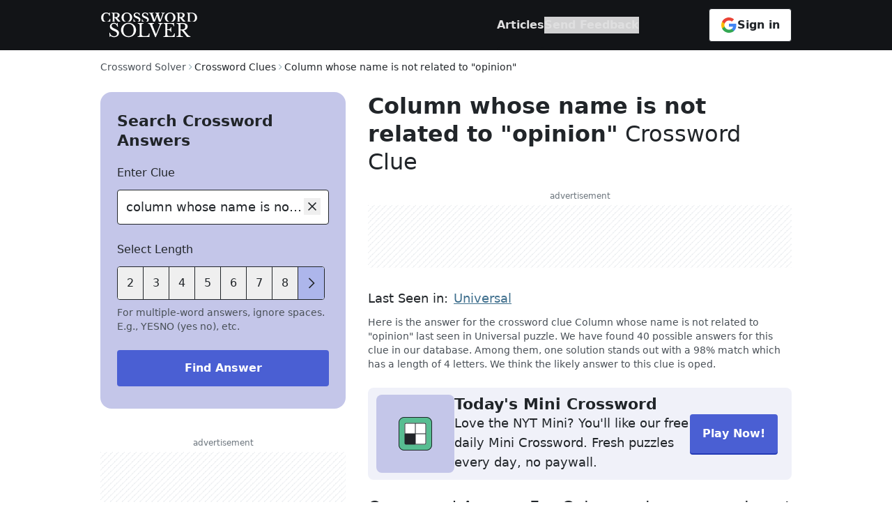

--- FILE ---
content_type: text/html
request_url: https://crossword-solver.io/clue/column-whose-name-is-not-related-to-opinion/
body_size: 38653
content:
<!DOCTYPE html>
<html lang="en">
	<head>
		<meta charset="utf-8" />

		<link
			rel="apple-touch-icon"
			sizes="57x57"
			href="../../favicon/apple-icon-57x57.png"
		/>
		<link
			rel="apple-touch-icon"
			sizes="60x60"
			href="../../favicon/apple-icon-60x60.png"
		/>
		<link
			rel="apple-touch-icon"
			sizes="72x72"
			href="../../favicon/apple-icon-72x72.png"
		/>
		<link
			rel="apple-touch-icon"
			sizes="76x76"
			href="../../favicon/apple-icon-76x76.png"
		/>
		<link
			rel="apple-touch-icon"
			sizes="114x114"
			href="../../favicon/apple-icon-114x114.png"
		/>
		<link
			rel="apple-touch-icon"
			sizes="120x120"
			href="../../favicon/apple-icon-120x120.png"
		/>
		<link
			rel="apple-touch-icon"
			sizes="144x144"
			href="../../favicon/apple-icon-144x144.png"
		/>
		<link
			rel="apple-touch-icon"
			sizes="152x152"
			href="../../favicon/apple-icon-152x152.png"
		/>
		<link
			rel="apple-touch-icon"
			sizes="180x180"
			href="../../favicon/apple-icon-180x180.png"
		/>
		<link
			rel="icon"
			type="image/png"
			sizes="192x192"
			href="../../favicon/android-icon-192x192.png"
		/>
		<link
			rel="icon"
			type="image/png"
			sizes="32x32"
			href="../../favicon/favicon-32x32.png"
		/>
		<link
			rel="icon"
			type="image/png"
			sizes="96x96"
			href="../../favicon/favicon-96x96.png"
		/>
		<link
			rel="icon"
			type="image/png"
			sizes="16x16"
			href="../../favicon/favicon-16x16.png"
		/>
		<link rel="icon" href="../../favicon/favicon.ico" sizes="any" />
		<link rel="icon" href="../../favicon/favicon.svg" type="image/svg+xml" />
		<link rel="manifest" href="../../manifest.json" />
		<meta name="msapplication-TileColor" content="#ffffff" />
		<meta name="msapplication-TileImage" content="../../favicon/ms-icon-144x144.png" />
		<meta name="theme-color" content="#ffffff" />

		<meta name="viewport" content="width=device-width" />

		<!-- Page meta goes first -->
		
		<link href="../../_app/immutable/assets/TextInput.DzWMhWDT.css" rel="stylesheet">
		<link href="../../_app/immutable/assets/0.BB5r3tE4.css" rel="stylesheet">
		<link href="../../_app/immutable/assets/Breadcrumb.DPVzTqvf.css" rel="stylesheet">
		<link href="../../_app/immutable/assets/PageMeta.CYQ73QXG.css" rel="stylesheet">
		<link href="../../_app/immutable/assets/SmartBanner.DKRiYEmE.css" rel="stylesheet">
		<link href="../../_app/immutable/assets/5.EMu94wAu.css" rel="stylesheet"><title>Column whose name is not related to "opinion" - Crossword Clue Answers - Crossword Solver</title><!-- HEAD_svelte-unnvxz_START --><meta name="description" content="Here is the answer for the crossword clue Column whose name is not related to &quot;opinion&quot; last seen in Universal puzzle. We have found 40 possible answers for this clue in our database."><link rel="canonical" href="https://crossword-solver.io/clue/column-whose-name-is-not-related-to-opinion/"><meta itemprop="name" content="Column whose name is not related to &quot;opinion&quot; - Crossword Clue Answers - Crossword Solver"><meta itemprop="description" content="Here is the answer for the crossword clue Column whose name is not related to &quot;opinion&quot; last seen in Universal puzzle. We have found 40 possible answers for this clue in our database."><meta name="twitter:card" content="summary_large_image"><meta property="og:title" content="Column whose name is not related to &quot;opinion&quot; Crossword Clue"> <meta name="twitter:title" content="Column whose name is not related to &quot;opinion&quot; Crossword Clue"><meta property="og:url" content="https://crossword-solver.io/clue/column-whose-name-is-not-related-to-opinion/"><meta property="og:description" content="Column whose name is not related to &quot;opinion&quot; Crossword Clue Answers. Find the latest crossword clues from New York Times Crosswords, LA Times Crosswords and many more"> <meta name="twitter:description" content="Column whose name is not related to &quot;opinion&quot; Crossword Clue Answers. Find the latest crossword clues from New York Times Crosswords, LA Times Crosswords and many more"><meta property="og:type" content="article"><meta property="og:image" content="https://api.crossword-solver.io/v1/clue-image/Column%20whose%20name%20is%20not%20related%20to%20%22opinion%22"><!-- HTML_TAG_START --><script type="application/ld+json">{"@context":"https://schema.org","@type":"Article","headline":"Column whose name is not related to \"opinion\"","keywords":"Column whose name is not related to opinion crossword clue, Column whose name is not related to opinion crossword","author":[{"@type":"Organization","name":"CrosswordSolver IO"}]}</script><!-- HTML_TAG_END --><!-- HTML_TAG_START --><script type="application/ld+json">{"@context":"https://schema.org","@type":"FAQPage","mainEntity":[{"@type":"Question","name":"What are the top solutions for Column whose name is not related to \"opinion\"?","acceptedAnswer":{"@type":"Answer","text":"We found 40 solutions for Column whose name is not related to \"opinion\". The top solutions are determined by popularity, ratings and frequency of searches. The most likely answer for the clue is OPED."}},{"@type":"Question","name":"How many solutions does Column whose name is not related to \"opinion\" have?","acceptedAnswer":{"@type":"Answer","text":"With crossword-solver.io you will find 40 solutions. We use historic puzzles to find the best matches for your question. We add many new clues on a daily basis."}},{"@type":"Question","name":"How can I find a solution for Column whose name is not related to \"opinion\"?","acceptedAnswer":{"@type":"Answer","text":"With our crossword solver search engine you have access to over 7 million clues. You can narrow down the possible answers by specifying the number of letters it contains. We found more than 40 answers for Column whose name is not related to \"opinion\"."}}]}</script><!-- HTML_TAG_END --><!-- HTML_TAG_START --><script type="application/ld+json">{"@context":"https://schema.org","@type":"BreadcrumbList","itemListElement":[{"@type":"ListItem","name":"Universal","item":"https://crossword-solver-fe.pages.dev/crossword-answers/universal/","position":1},{"@type":"ListItem","name":"Column whose name is not related to opinion","position":2}]}</script><!-- HTML_TAG_END --><!-- HTML_TAG_START --><script type="application/json" id="visitClues">{"_data":"[base64]"}</script><!-- HTML_TAG_END --><meta name="google-site-verification" content="WIlS9pdaQobpgW9Wxj36wuoxvMan3iyL2y_oyfvWAaU"><!-- HEAD_svelte-unnvxz_END --><!-- HEAD_svelte-ob81tb_START --><link rel="dns-prefetch" href="https://a.pub.network"><link rel="dns-prefetch" href="https://googletagservices.com"><link rel="dns-prefetch" href="https://securepubads.g.doubleclick.net"><link rel="stylesheet" href="https://a.pub.network/crossword-solver-io/cls.css"><!-- HEAD_svelte-ob81tb_END --><!-- HEAD_svelte-128eubs_START --><script data-version="2.30.0">window.__APP_VERSION__ = document.currentScript.dataset.version;</script><!-- HEAD_svelte-128eubs_END -->

		<!--	defined this globally to be able to use outside the svelte code -->
		<script>
			function getPageTypeAndSection() {
				const pathname = window.location.pathname;
				let pageType;
				let section;

				if (pathname === '/') {
					pageType = 'home_page';
					section = 'home';
				} else if (pathname.startsWith('/clue/')) {
					pageType = 'clue_page';
					section = 'clue';
				} else {
					pageType = 'other';
					section = 'other';
				}
				return { pageType, section };
			}
		</script>

		<script>
			window.dataLayer = window.dataLayer || [];
			function gtag() {
				dataLayer.push(arguments);
			}

			// Default consent to 'denied' for EU and UK.
			gtag('consent', 'default', {
				ad_storage: 'denied',
				ad_user_data: 'denied',
				ad_personalization: 'denied',
				analytics_storage: 'denied',
				region: [
					'AT',
					'BE',
					'BG',
					'HR',
					'CY',
					'CZ',
					'DK',
					'EE',
					'FI',
					'FR',
					'DE',
					'GR',
					'HU',
					'IE',
					'IT',
					'LV',
					'LT',
					'LU',
					'MT',
					'NL',
					'PL',
					'PT',
					'RO',
					'SK',
					'SI',
					'ES',
					'SE',
					'GB'
				],
				wait_for_update: 500
			});

			// Default consent to 'granted' for rest of the world.
			gtag('consent', 'default', {
				ad_storage: 'granted',
				ad_user_data: 'granted',
				ad_personalization: 'granted',
				analytics_storage: 'granted',
				wait_for_update: 500
			});
		</script>

		<!-- Google Analytics 4 -->
		<script async src="https://www.googletagmanager.com/gtag/js?id=G-FWK0SMJTQJ"></script>
		<script id="gtag-init">
			window.dataLayer = window.dataLayer || [];
			function gtag() {
				dataLayer.push(arguments);
			}
			gtag('config', 'G-FWK0SMJTQJ', { send_page_view: false });
			gtag('js', new Date());
			gtag('event', 'page_view', {
				page_location: window.location?.href,
				page_type: window.getPageTypeAndSection().pageType,
				section: window.getPageTypeAndSection().section,
				send_to: 'G-FWK0SMJTQJ',
				bucket: window.__CLIQ_BUCKET,
				version: window.__APP_VERSION__,
				prev_page: window.frames.top.document.referrer,
				experiments: '[]'
			});
		</script>

		<!-- Hotjar Tracking Code for https://crossword-solver.io/ -->
		<script>
			(function (h, o, t, j, a, r) {
				h.hj =
					h.hj ||
					function () {
						(h.hj.q = h.hj.q || []).push(arguments);
					};
				h._hjSettings = { hjid: 3566505, hjsv: 6 };
				a = o.getElementsByTagName('head')[0];
				r = o.createElement('script');
				r.async = 1;
				r.src = t + h._hjSettings.hjid + j + h._hjSettings.hjsv;
				a.appendChild(r);
			})(window, document, 'https://static.hotjar.com/c/hotjar-', '.js?sv=');
		</script>

		<!-- DataDog RUM -->
		<script>
			(function (h, o, u, n, d) {
				h = h[d] = h[d] || {
					q: [],
					onReady: function (c) {
						h.q.push(c);
					}
				};
				d = o.createElement(u);
				d.async = 1;
				d.src = n;
				n = o.getElementsByTagName(u)[0];
				n.parentNode.insertBefore(d, n);
			})(
				window,
				document,
				'script',
				'https://www.datadoghq-browser-agent.com/us1/v4/datadog-rum.js',
				'DD_RUM'
			);
			window.DD_RUM.onReady(function () {
				window.DD_RUM.init({
					clientToken: 'pubec6d81f006838d8a4172ab36f3866696',
					applicationId: '49bc1f89-e2f1-4cca-9046-12a6df253706',
					site: 'datadoghq.com',
					service: 'crossword-solver-svelte',
					env: 'production',
					version: window.__APP_VERSION__,
					sessionSampleRate: 0.1,
					sessionReplaySampleRate: 20,
					trackUserInteractions: true,
					trackResources: true,
					trackLongTasks: true,
					defaultPrivacyLevel: 'allow'
				});

				window.DD_RUM.startSessionReplayRecording();
			});
		</script>
	</head>

	<body data-sveltekit-reload>
		<div style="display: contents">   <header data-location="Header" class="bg-powdered-granite lg:bg-eerie-black z-30"><nav class="responsive-container mt-3 lg:mt-0 grid lg:gap-10 xl:gap-[260px] 2xl:gap-[308px] text-white items-center svelte-1k7lr8"><button class="flex items-center justify-center lg:hidden w-12 h-12 -ml-3 text-black" aria-label="open mobile navigation"><svg width="24px" height="24px" viewBox="0 0 24 24" version="1.1" xmlns="http://www.w3.org/2000/svg" xmlns:xlink="http://www.w3.org/1999/xlink"><path d="M3,4.5 L21,4.5 L21,6 L3,6 Z M3,18 L21,18 L21,19.5 L3,19.5 Z M3,9 L21,9 L21,10.5 L3,10.5 Z M3,13.5 L21,13.5 L21,15 L3,15 Z" fill="currentColor"></path></svg></button> <a href="" aria-label="Crossword Solver" class="lg:my-[17px] w-[140px] h-[38px] block"><picture data-svelte-h="svelte-1rqrt44"><source width="140" height="38" srcset="/_app/immutable/assets/Logo-mobile.uQkl-Y-s.svg" media="(max-width: 1023px)"> <img width="140" height="38" src="/_app/immutable/assets/Logo-header-desktop.DDYUi1fL.svg" alt="Crossword Solver logo"></picture></a>  <div class="flex justify-end h-full"><ul class="nav-list lg:gap-[100px] lg:mr-[100px] lg:justify-end transform transition-transform duration-300 -translate-x-full lg:transition-none lg:translate-x-0 false svelte-1k7lr8"><div class="px-1 py-2 lg:hidden -ml-3 w-full"><button class="flex items-center justify-center h-12 w-12 text-[#000]" aria-label="close mobile navigation"><svg class="h-6 w-6 transform rotate-180" width="16px" height="16px" viewBox="0 0 16 16" version="1.1" xmlns="http://www.w3.org/2000/svg" xmlns:xlink="http://www.w3.org/1999/xlink"><title>arrow-right</title><g id="arrow-right" stroke="none" stroke-width="1" fill="none" fill-rule="evenodd"><rect id="Rectangle" x="0" y="0" width="16" height="16"></rect><polygon id="Fill" fill="currentColor" points="9 3 8.285 3.6965 12.075 7.5 2 7.5 2 8.5 12.075 8.5 8.285 12.2865 9 13 14 8"></polygon></g></svg></button></div> <li class="nav-list-item svelte-1k7lr8" data-desktop="hide"><a class="nav-item" href=""><p class="nav-text" data-svelte-h="svelte-1ylmuqx">Crossword Solver</p> <svg class="h-6 w-6" width="20px" height="20px" viewBox="0 0 20 20" version="1.1" xmlns="http://www.w3.org/2000/svg" xmlns:xlink="http://www.w3.org/1999/xlink"><title>Home</title><path d="M10.3826875,1.383625 C10.1544281,1.20550529 9.83425935,1.20550529 9.606,1.383625 L0.625,8.387125 L1.4016875,9.3694375 L2.5,8.5130625 L2.5,16.25 C2.5014097,16.9397712 3.06022882,17.4985903 3.75,17.5 L16.25,17.5 C16.9398281,17.4987273 17.4987273,16.9398281 17.5,16.25 L17.5,8.51875 L18.5983125,9.375 L19.375,8.392625 L10.3826875,1.383625 Z M11.25,16.25 L8.75,16.25 L8.75,11.25 L11.25,11.25 L11.25,16.25 Z M12.5,16.25 L12.5,11.25 C12.4992078,10.5599725 11.9400275,10.0007922 11.25,10 L8.75,10 C8.05992967,10.000689 7.50068904,10.5599297 7.5,11.25 L7.5,16.25 L3.75,16.25 L3.75,7.5384375 L10,2.6696875 L16.25,7.545 L16.25,16.25 L12.5,16.25 Z" fill="currentColor"></path></svg></a></li>  <li class="nav-list-item"><a class="nav-item" href="/articles/"><p class="nav-text" data-svelte-h="svelte-19ci1et">Articles</p></a> <hr class="nav-bottom-line"></li> <li class="nav-list-item svelte-1k7lr8" data-mobile="hide"><button class="nav-item" data-svelte-h="svelte-16i1at4"><p class="nav-text">Send Feedback</p></button></li> <section class="text-washed-black w-full lg:hidden flex-grow"><hr class="ml-4 my-5 w-full text-cultured"> <ul class="ml-4"><li class="link not-last:mb-3"><a href="/contact/" class="text-base hover:underline">Contact Us</a> </li><li class="link not-last:mb-3"><a href="/terms/" class="text-base hover:underline">Terms of Use</a> </li><li class="link not-last:mb-3"><a href="/privacy/" class="text-base hover:underline">Privacy Policy</a> </li></ul> <hr class="ml-4 my-5 w-full text-cultured lg:hidden"> <div class="px-12 flex flex-col items-center text-center text-sm"><h2 class="mb-2 uppercase font-bold tracking-[1px]" data-svelte-h="svelte-1xnqbgc">Feedback</h2> <p class="mb-4" data-svelte-h="svelte-rbsphq">Do you have suggestions or want to report a missing word?</p> <button class="px-6 py-3 flex items-center gap-2 text-base font-bold text-white bg-savoy-blue hover:bg-denim-blue rounded mb-5"><span data-svelte-h="svelte-12vhd3l">Send Feedback</span> <svg class="h-6 w-6" width="16px" height="16px" viewBox="0 0 16 16" version="1.1" xmlns="http://www.w3.org/2000/svg" xmlns:xlink="http://www.w3.org/1999/xlink"><title>arrow-right</title><g id="arrow-right" stroke="none" stroke-width="1" fill="none" fill-rule="evenodd"><rect id="Rectangle" x="0" y="0" width="16" height="16"></rect><polygon id="Fill" fill="currentColor" points="9 3 8.285 3.6965 12.075 7.5 2 7.5 2 8.5 12.075 8.5 8.285 12.2865 9 13 14 8"></polygon></g></svg></button> <button data-skip-track class="px-4 py-[11px] flex justify-center items-center gap-3 bg-white font-bold rounded-[0.25rem] border border-cws-black-700 hover:opacity-95 shrink-0 w-full text-base self-center"><svg width="24px" height="24px" viewBox="0 0 24 24" version="1.1" xmlns="http://www.w3.org/2000/svg" xmlns:xlink="http://www.w3.org/1999/xlink"><g stroke="none" stroke-width="1" fill="none" fill-rule="evenodd"><g transform="translate(-1507, -17900)"><g transform="translate(1507, 17900)"><rect x="0" y="0" width="24" height="24"></rect><path d="M22.56,12.25 C22.56,11.47 22.49,10.72 22.36,10 L12,10 L12,14.26 L17.92,14.26 C17.66,15.63 16.88,16.79 15.71,17.57 L15.71,20.34 L19.28,20.34 C21.36,18.42 22.56,15.6 22.56,12.25 L22.56,12.25 Z" fill="#4285F4" fill-rule="nonzero"></path><path d="M12,23 C14.97,23 17.46,22.02 19.28,20.34 L15.71,17.57 C14.73,18.23 13.48,18.63 12,18.63 C9.14,18.63 6.71,16.7 5.84,14.1 L2.18,14.1 L2.18,16.94 C3.99,20.53 7.7,23 12,23 Z" fill="#34A853" fill-rule="nonzero"></path><path d="M5.84,14.09 C5.62,13.43 5.49,12.73 5.49,12 C5.49,11.27 5.62,10.57 5.84,9.91 L5.84,7.07 L2.18,7.07 C1.43,8.55 1,10.22 1,12 C1,13.78 1.43,15.45 2.18,16.93 L5.03,14.71 L5.84,14.09 Z" fill="#FBBC05" fill-rule="nonzero"></path><path d="M12,5.38 C13.62,5.38 15.06,5.94 16.21,7.02 L19.36,3.87 C17.45,2.09 14.97,1 12,1 C7.7,1 3.99,3.47 2.18,7.07 L5.84,9.91 C6.71,7.31 9.14,5.38 12,5.38 Z" fill="#EA4335" fill-rule="nonzero"></path><polygon points="1 1 23 1 23 23 1 23"></polygon></g></g></g></svg> <span class="text-cws-black-700">Sign in</span></button></div></section> <p class="px-8 mt-8 mb-[112px] text-sm text-cws-gray-900 text-center lg:hidden">© 2020 - 2026 Copyright: crossword-solver.io</p></ul> <button data-skip-track class="px-4 py-[11px] flex justify-center items-center gap-3 bg-white font-bold rounded-[0.25rem] border border-cws-black-700 hover:opacity-95 shrink-0 hidden lg:flex self-center"><svg width="24px" height="24px" viewBox="0 0 24 24" version="1.1" xmlns="http://www.w3.org/2000/svg" xmlns:xlink="http://www.w3.org/1999/xlink"><g stroke="none" stroke-width="1" fill="none" fill-rule="evenodd"><g transform="translate(-1507, -17900)"><g transform="translate(1507, 17900)"><rect x="0" y="0" width="24" height="24"></rect><path d="M22.56,12.25 C22.56,11.47 22.49,10.72 22.36,10 L12,10 L12,14.26 L17.92,14.26 C17.66,15.63 16.88,16.79 15.71,17.57 L15.71,20.34 L19.28,20.34 C21.36,18.42 22.56,15.6 22.56,12.25 L22.56,12.25 Z" fill="#4285F4" fill-rule="nonzero"></path><path d="M12,23 C14.97,23 17.46,22.02 19.28,20.34 L15.71,17.57 C14.73,18.23 13.48,18.63 12,18.63 C9.14,18.63 6.71,16.7 5.84,14.1 L2.18,14.1 L2.18,16.94 C3.99,20.53 7.7,23 12,23 Z" fill="#34A853" fill-rule="nonzero"></path><path d="M5.84,14.09 C5.62,13.43 5.49,12.73 5.49,12 C5.49,11.27 5.62,10.57 5.84,9.91 L5.84,7.07 L2.18,7.07 C1.43,8.55 1,10.22 1,12 C1,13.78 1.43,15.45 2.18,16.93 L5.03,14.71 L5.84,14.09 Z" fill="#FBBC05" fill-rule="nonzero"></path><path d="M12,5.38 C13.62,5.38 15.06,5.94 16.21,7.02 L19.36,3.87 C17.45,2.09 14.97,1 12,1 C7.7,1 3.99,3.47 2.18,7.07 L5.84,9.91 C6.71,7.31 9.14,5.38 12,5.38 Z" fill="#EA4335" fill-rule="nonzero"></path><polygon points="1 1 23 1 23 23 1 23"></polygon></g></g></g></svg> <span class="text-cws-black-700">Sign in</span></button> <button data-skip-track class="-mr-3 h-12 w-12 flex justify-center items-center lg:hidden"><svg class="" width="32px" height="32px" viewBox="0 0 32 32" version="1.1" xmlns="http://www.w3.org/2000/svg" xmlns:xlink="http://www.w3.org/1999/xlink"><g stroke="none" stroke-width="1" fill="none" fill-rule="evenodd"><g transform="translate(-1205, -17900)"><g transform="translate(1205, 17900)"><rect x="0" y="0" width="32" height="32"></rect><path d="M16,2 C23.7319865,2 30,8.2680135 30,16 C30,23.7319865 23.7319865,30 16,30 C8.2680135,30 2,23.7319865 2,16 C2,8.2680135 8.2680135,2 16,2 Z M18.25,20 L13.75,20 C11.6789322,20 10,21.6789322 10,23.75 L10.0006663,26.9688953 C11.7815026,27.9449772 13.825935,28.5 16,28.5 C18.1744755,28.5 20.2192695,27.9447676 22.0003424,26.9683424 L22,23.75 C22,21.6789322 20.3210678,20 18.25,20 Z M16,3.5 C9.09644063,3.5 3.5,9.09644063 3.5,16 C3.5,20.0895816 5.46391884,23.7204655 8.50008256,26.0009775 L8.5,23.75 C8.5,20.8505051 10.8505051,18.5 13.75,18.5 L18.25,18.5 C21.1494949,18.5 23.5,20.8505051 23.5,23.75 L23.5009195,26.0002247 C26.5365133,23.7196665 28.5,20.0891317 28.5,16 C28.5,9.09644063 22.9035594,3.5 16,3.5 Z M16,6.5 C17.3923866,6.5 18.7277446,7.05312341 19.7123106,8.0376894 C20.6968766,9.02225539 21.25,10.3576134 21.25,11.75 C21.25,14.6494949 18.8994949,17 16,17 C13.1005051,17 10.75,14.6494949 10.75,11.75 C10.75,8.85050506 13.1005051,6.5 16,6.5 Z M16,8 C13.9289322,8 12.25,9.67893219 12.25,11.75 C12.25,13.8210678 13.9289322,15.5 16,15.5 C18.0710678,15.5 19.75,13.8210678 19.75,11.75 C19.75,9.67893219 18.0710678,8 16,8 Z" fill="#212529" fill-rule="nonzero"></path></g></g></g></svg></button></div></nav> </header>  <div class="sticky top-0 z-10 w-full rounded-b-[20px] bg-powdered-granite py-2 lg:hidden"><div class="responsive-container"> <div class="relative w-full"><input id="text-input_7278" class="h-12 cursor-pointer rounded border border-washed-black svelte-1sreco0" type="text" placeholder="Search by given clue" readonly title="Search by given clue" data-event="" value="column whose name is not related to opinion"> <div class="input-controls mr-3 absolute right-0 top-3 false"><span aria-label="search"><svg width="24px" height="24px" viewBox="0 0 24 24" version="1.1" xmlns="http://www.w3.org/2000/svg" xmlns:xlink="http://www.w3.org/1999/xlink"><path d="M21.75,20.689425 L16.085925,15.02535 C18.9133336,11.6309352 18.5707781,6.61300919 15.3083015,3.63432866 C12.0458249,0.655648126 7.01751807,0.769911934 3.893715,3.893715 C0.769911934,7.01751807 0.655648126,12.0458249 3.63432866,15.3083015 C6.61300919,18.5707781 11.6309352,18.9133336 15.02535,16.085925 L20.689425,21.75 L21.75,20.689425 Z M3,9.75 C3,6.02207794 6.02207794,3 9.75,3 C13.4779221,3 16.5,6.02207794 16.5,9.75 C16.5,13.4779221 13.4779221,16.5 9.75,16.5 C6.02379137,16.4958667 3.00413335,13.4762086 3,9.75 Z" fill="currentColor"></path></svg></span></div></div> </div></div>    <div class="adverts relative isolate overflow-hidden  hidden sticky left-0 bottom-0 bg-white  svelte-1xl07co" data-testid="crossword-solver-io_adhesion-ad-slot"><div class="pb-1 text-center text-xs w-full leading-[18px] text-pompeii-ash">advertisement</div> <button class="absolute right-0 top-0" data-testid="close-button" aria-label="close ad"><svg class="" width="32px" height="32px" viewBox="0 0 32 32" version="1.1" xmlns="http://www.w3.org/2000/svg" xmlns:xlink="http://www.w3.org/1999/xlink"><g transform="translate(-1550, -4217)" fill="#ADB5BD" fill-rule="nonzero"><path d="M1566,4217 C1574.83656,4217 1582,4224.16344 1582,4233 C1582,4241.83656 1574.83656,4249 1566,4249 C1557.16344,4249 1550,4241.83656 1550,4233 C1550,4224.16344 1557.16344,4217 1566,4217 Z M1566,4218 C1557.71573,4218 1551,4224.71573 1551,4233 C1551,4241.28427 1557.71573,4248 1566,4248 C1574.28427,4248 1581,4241.28427 1581,4233 C1581,4224.71573 1574.28427,4218 1566,4218 Z M1570.125,4228 L1571,4228.875 L1566.875,4233 L1571,4237.125 L1570.125,4238 L1566,4233.875 L1561.875,4238 L1561,4237.125 L1565.125,4233 L1561,4228.875 L1561.875,4228 L1566,4232.125 L1570.125,4228 Z" id="icon_cross_ad_32px"></path></g></svg></button> <div class="relative flex max-w-full items-center justify-center mx-auto overflow-hidden max-w-[320px] h-[50px] lg:max-w-auto lg:w-full lg:h-[90px] svelte-1xl07co"><div class="placeholder absolute w-full h-full svelte-1xl07co"></div> </div> </div>  <main class="responsive-container mb-8 w-full flex-grow lg:mb-[120px]"><nav aria-label="breadcrumb" data-location="Breadcrumbs" class="mt-4 mb-4 lg:mt-3 lg:mb-6 overflow-x-auto no-scrollbar whitespace-nowrap svelte-1tl1fpg"><ol class="flex items-center gap-2"><li><a href="" aria-label="route-link" class="text-sm text-seared-grey capitalize hover:underline">Crossword Solver</a></li> <li><svg class="w-3 h-3 -rotate-90 text-pewter-blue" width="16px" height="16px" viewBox="0 0 16 16" version="1.1" xmlns="http://www.w3.org/2000/svg" xmlns:xlink="http://www.w3.org/1999/xlink"><polygon fill="currentColor" points="8 11 3 6 3.7 5.3 8 9.6 12.3 5.3 13 6"></polygon></svg></li> <li class="flex"><span aria-current="page" class="text-sm text-washed-black">Crossword Clues </span> </li><li><svg class="w-3 h-3 -rotate-90 text-pewter-blue" width="16px" height="16px" viewBox="0 0 16 16" version="1.1" xmlns="http://www.w3.org/2000/svg" xmlns:xlink="http://www.w3.org/1999/xlink"><polygon fill="currentColor" points="8 11 3 6 3.7 5.3 8 9.6 12.3 5.3 13 6"></polygon></svg></li> <li class="flex"><span aria-current="page" class="text-sm text-washed-black">Column whose name is not related to "opinion" </span> </li></ol> </nav> <section class="grid grid-cols-1 grid-rows-[min-content_1fr] lg:grid-cols-[min-content_1fr] lg:gap-x-8 2xl:gap-x-20"><section data-nosnippet class="hidden inset-0 bg-alpine-goat lg:bg-[transparent] z-30 lg:z-10 lg:self-start lg:block lg:relative lg:w-[22rem] xl:w-[23rem]" data-location="SearchBox"> <div class="mb-4 bg-powdered-granite rounded-b-[20px] lg:hidden"><div class="responsive-container grid grid-cols-[0.5fr_auto] items-center"><button class="-ml-4 h-12 w-12 flex items-center justify-center" aria-label="Close search modal"><svg width="24px" height="24px" viewBox="0 0 24 24" version="1.1" xmlns="http://www.w3.org/2000/svg" xmlns:xlink="http://www.w3.org/1999/xlink"><polygon fill="currentColor" points="10.5 19.5 11.5575 18.4425 5.8725 12.75 21 12.75 21 11.25 5.8725 11.25 11.5575 5.5575 10.5 4.5 3 12"></polygon></svg></button> <h2 class="my-4 text-[22px] leading-8 font-bold" data-svelte-h="svelte-1qlcmoj">Search Answers</h2></div></div> <div class="responsive-container lg:px-6 xl:px-8 lg:py-7 lg:pb-8 lg:bg-powdered-granite lg:rounded-2xl"> <h2 class="hidden mb-5 text-[22px] leading-7 font-bold lg:block" data-svelte-h="svelte-m3gris">Search Crossword Answers</h2> <form aria-label="searchbox" action=""><label for="text-input_7279" class="text-base mb-3 block">Enter Clue</label> <div class="relative w-full"><input id="text-input_7279" class="border-washed-black border-[1px] focus:border-bailey-bells focus:shadow-[#888AD3_0px_0px_0px_1px_inset] rounded svelte-1sreco0" type="text" placeholder="e.g. japanese farewell"  title="e.g. japanese farewell" data-event="Enter Clue" value="column whose name is not related to opinion"> <div class="input-controls mr-3 absolute right-0 top-3 false"><button type="button" aria-label="clear"><svg class="" width="24px" height="24px" viewBox="0 0 24 24" version="1.1" xmlns="http://www.w3.org/2000/svg" xmlns:xlink="http://www.w3.org/1999/xlink"><polygon fill="currentColor" points="18 7.05 16.95 6 12 10.95 7.05 6 6 7.05 10.95 12 6 16.95 7.05 18 12 13.05 16.95 18 18 16.95 13.05 12"></polygon></svg></button></div></div>  <div class="mt-6"><p class="text-base mb-3 block" data-svelte-h="svelte-bltugm">Select Length</p> <section class="mb-2 relative"> <div class="flex absolute top-0 left-0 border border-washed-black rounded bg-white overflow-hidden"> <button type="button" class="control right-0 svelte-4urioj" aria-label="previous lengths"><svg class="-rotate-90" width="24px" height="24px" viewBox="0 0 16 16" version="1.1" xmlns="http://www.w3.org/2000/svg" xmlns:xlink="http://www.w3.org/1999/xlink"><polygon fill="currentColor" points="8 11 3 6 3.7 5.3 8 9.6 12.3 5.3 13 6"></polygon></svg></button> <button type="button" aria-label="lengthButton" class="undefined text-base flex flex-shrink-0 items-center justify-center h-[46px] w-[46px] lg:w-[37px] not-last:border-r border-washed-black hover:bg-cws-blue-100 transition-colors">2</button><button type="button" aria-label="lengthButton" class="undefined text-base flex flex-shrink-0 items-center justify-center h-[46px] w-[46px] lg:w-[37px] not-last:border-r border-washed-black hover:bg-cws-blue-100 transition-colors">3</button><button type="button" aria-label="lengthButton" class="undefined text-base flex flex-shrink-0 items-center justify-center h-[46px] w-[46px] lg:w-[37px] not-last:border-r border-washed-black hover:bg-cws-blue-100 transition-colors">4</button><button type="button" aria-label="lengthButton" class="undefined text-base flex flex-shrink-0 items-center justify-center h-[46px] w-[46px] lg:w-[37px] not-last:border-r border-washed-black hover:bg-cws-blue-100 transition-colors">5</button><button type="button" aria-label="lengthButton" class="undefined text-base flex flex-shrink-0 items-center justify-center h-[46px] w-[46px] lg:w-[37px] not-last:border-r border-washed-black hover:bg-cws-blue-100 transition-colors">6</button><button type="button" aria-label="lengthButton" class="undefined text-base flex flex-shrink-0 items-center justify-center h-[46px] w-[46px] lg:w-[37px] not-last:border-r border-washed-black hover:bg-cws-blue-100 transition-colors">7</button><button type="button" aria-label="lengthButton" class="undefined text-base flex flex-shrink-0 items-center justify-center h-[46px] w-[46px] lg:w-[37px] not-last:border-r border-washed-black hover:bg-cws-blue-100 transition-colors">8</button><button type="button" aria-label="lengthButton" class="undefined text-base flex flex-shrink-0 items-center justify-center h-[46px] w-[46px] lg:w-[37px] not-last:border-r border-washed-black hover:bg-cws-blue-100 transition-colors">9</button></div>  <div class="flex opacity-20 border invisible"><button type="button" class="length-number text-base flex flex-shrink-0 items-center justify-center h-[46px] w-[46px] lg:w-[37px] not-last:border-r border-washed-black hover:bg-cws-blue-100 transition-colors">2</button><button type="button" class="length-number text-base flex flex-shrink-0 items-center justify-center h-[46px] w-[46px] lg:w-[37px] not-last:border-r border-washed-black hover:bg-cws-blue-100 transition-colors">3</button><button type="button" class="length-number text-base flex flex-shrink-0 items-center justify-center h-[46px] w-[46px] lg:w-[37px] not-last:border-r border-washed-black hover:bg-cws-blue-100 transition-colors">4</button><button type="button" class="length-number text-base flex flex-shrink-0 items-center justify-center h-[46px] w-[46px] lg:w-[37px] not-last:border-r border-washed-black hover:bg-cws-blue-100 transition-colors">5</button><button type="button" class="length-number text-base flex flex-shrink-0 items-center justify-center h-[46px] w-[46px] lg:w-[37px] not-last:border-r border-washed-black hover:bg-cws-blue-100 transition-colors">6</button><button type="button" class="length-number text-base flex flex-shrink-0 items-center justify-center h-[46px] w-[46px] lg:w-[37px] not-last:border-r border-washed-black hover:bg-cws-blue-100 transition-colors">7</button><button type="button" class="length-number text-base flex flex-shrink-0 items-center justify-center h-[46px] w-[46px] lg:w-[37px] not-last:border-r border-washed-black hover:bg-cws-blue-100 transition-colors">8</button><button type="button" class="length-number text-base flex flex-shrink-0 items-center justify-center h-[46px] w-[46px] lg:w-[37px] not-last:border-r border-washed-black hover:bg-cws-blue-100 transition-colors">9</button><button type="button" class="length-number text-base flex flex-shrink-0 items-center justify-center h-[46px] w-[46px] lg:w-[37px] not-last:border-r border-washed-black hover:bg-cws-blue-100 transition-colors">10</button><button type="button" class="length-number text-base flex flex-shrink-0 items-center justify-center h-[46px] w-[46px] lg:w-[37px] not-last:border-r border-washed-black hover:bg-cws-blue-100 transition-colors">11</button><button type="button" class="length-number text-base flex flex-shrink-0 items-center justify-center h-[46px] w-[46px] lg:w-[37px] not-last:border-r border-washed-black hover:bg-cws-blue-100 transition-colors">12</button><button type="button" class="length-number text-base flex flex-shrink-0 items-center justify-center h-[46px] w-[46px] lg:w-[37px] not-last:border-r border-washed-black hover:bg-cws-blue-100 transition-colors">13</button><button type="button" class="length-number text-base flex flex-shrink-0 items-center justify-center h-[46px] w-[46px] lg:w-[37px] not-last:border-r border-washed-black hover:bg-cws-blue-100 transition-colors">14</button><button type="button" class="length-number text-base flex flex-shrink-0 items-center justify-center h-[46px] w-[46px] lg:w-[37px] not-last:border-r border-washed-black hover:bg-cws-blue-100 transition-colors">15</button></div></section> <p class="text-sm text-seared-grey" data-svelte-h="svelte-h8l0u1">For multiple-word answers, ignore spaces. E.g., YESNO (yes no), etc.
</p></div> <button type="submit" class="mt-6 px-6 py-3.5 w-full text-base font-bold text-white bg-savoy-blue hover:bg-denim-blue rounded transition-colors" data-svelte-h="svelte-11wv4bn">Find Answer</button> </form></div> <div class="adverts relative isolate overflow-hidden mt-10  bg-white  svelte-1xl07co" data-testid="crossword-solver-io_left_rail-ad-slot"><div class="pb-1 text-center text-xs w-full leading-[18px] text-pompeii-ash">advertisement</div>  <div class="relative flex max-w-full items-center justify-center mx-auto overflow-hidden max-w-[300px] h-[600px] svelte-1xl07co"><div class="placeholder absolute w-full h-full svelte-1xl07co"></div> <div data-testid="ad-slot-wrapper" id="crossword-solver-io_left_rail" class="flex w-full max-w-full justify-center z-10 max-w-[300px] h-[600px]"></div></div> </div></section> <div class="min-w-0 max-w-full overflow-hidden lg:row-span-2"><h1 class="flex flex-col items-center gap-1 text-[26px] leading-8 lg:block lg:items-start lg:text-[2rem] lg:leading-10"><b class="text-center">Column whose name is not related to "opinion"</b> <span class="inline text-xl/6.5 italic lg:text-[2rem] lg:not-italic lg:leading-10">Crossword Clue
					</span> </h1> <div class="adverts relative isolate overflow-hidden mt-5 hidden lg:block  bg-white  svelte-1xl07co" data-testid="crossword-solver-io_leaderboard_atf-ad-slot"><div class="pb-1 text-center text-xs w-full leading-[18px] text-pompeii-ash">advertisement</div>  <div class="relative flex max-w-full items-center justify-center mx-auto overflow-hidden h-[90px] w-auto svelte-1xl07co"><div class="placeholder absolute w-full h-full svelte-1xl07co"></div> <div data-testid="ad-slot-wrapper" id="crossword-solver-io_leaderboard_atf" class="flex w-full max-w-full justify-center z-10 h-[90px] w-auto"></div></div> </div> <div class="mt-4 flex w-full flex-col items-center text-lg/6 lg:mt-8 lg:flex-row lg:items-start">Last Seen in:
					<div class="mt-1 flex gap-x-2 lg:ml-2 lg:mt-0"><a class="text-calypso underline hover:text-cws-blue-350" href="/crossword-answers/universal/">Universal</a> </div></div> <p class="text-sm text-seared-grey mt-4 lg:mt-3" data-testid="seo-copy">Here is the answer for the crossword clue Column whose name is not related to "opinion" last seen in Universal puzzle. We have found 40 possible answers for this clue in our database.
					Among them, one solution stands out with a 98% match which has a length of 4 letters. We think the likely answer to this clue is
					<span class="lowercase">OPED</span>.</p> <div class="mb:pl-2.5 mx-auto my-6 flex max-w-[700px] flex-col items-center gap-3 rounded-lg bg-[#f0f1f9] px-3 py-5 md:flex-row md:gap-4 md:py-2.5 md:pr-5"><div class="hidden h-[112px] w-[112px] rounded-lg bg-[#c4c6e9] md:flex md:shrink-0 md:items-center md:justify-center"><svg width="48px" height="48px" viewBox="0 0 48 48" version="1.1" xmlns="http://www.w3.org/2000/svg" xmlns:xlink="http://www.w3.org/1999/xlink"><g stroke="none" stroke-width="1" fill="none" fill-rule="evenodd"><g transform="translate(-0.5, -0.5)"><path d="M8.5,0.5 L40.5,0.5 C44.918278,0.5 48.5,4.081722 48.5,8.5 L48.5,40.5 C48.5,44.918278 44.918278,48.5 40.5,48.5 L8.5,48.5 C4.081722,48.5 0.5,44.918278 0.5,40.5 L0.5,8.5 C0.5,4.081722 4.081722,0.5 8.5,0.5 Z" fill="#57BD91"></path><path d="M40.5,0.5 C44.918278,0.5 48.5,4.081722 48.5,8.5 L48.5,40.5 C48.5,44.918278 44.918278,48.5 40.5,48.5 L8.5,48.5 C4.081722,48.5 0.5,44.918278 0.5,40.5 L0.5,8.5 C0.5,4.081722 4.081722,0.5 8.5,0.5 L40.5,0.5 Z M40.5,1.5 L8.5,1.5 C4.63400675,1.5 1.5,4.63400675 1.5,8.5 L1.5,40.5 C1.5,44.3659932 4.63400675,47.5 8.5,47.5 L40.5,47.5 C44.3659932,47.5 47.5,44.3659932 47.5,40.5 L47.5,8.5 C47.5,4.63400675 44.3659932,1.5 40.5,1.5 Z" fill="#212529" fill-rule="nonzero"></path><path d="M40,38 C40,39.1045695 39.1045695,40 38,40 L24,40 L24,25 L9,25 L9,11 C9,9.8954305 9.8954305,9 11,9 L38,9 C39.1045695,9 40,9.8954305 40,11 L40,38 Z" fill="#FFFFFF"></path><path d="M40,38 C40,39.1045695 39.1045695,40 38,40 L11,40 C9.8954305,40 9,39.1045695 9,38 L9,11 C9,9.8954305 9.8954305,9 11,9 L38,9 C39.1045695,9 40,9.8954305 40,11 L40,38 Z M39,25 L25,25 L25,39 L38,39 C38.5522847,39 39,38.5522847 39,38 L39,25 Z M38,10 L25,10 L25,23.999 L39,23.999 L39,11 C39,10.4871642 38.6139598,10.0644928 38.1166211,10.0067277 L38,10 Z M24,10 L11,10 C10.4477153,10 10,10.4477153 10,11 L10,23.999 L24,23.999 L24,10 Z" fill="#212529" fill-rule="nonzero"></path></g></g></svg></div> <div class="text-cwd-black-700 flex flex-col gap-3 md:gap-2" data-svelte-h="svelte-1fk518d"><h3 class="text-center text-1.5xl font-bold leading-[26px] md:text-left">Today&#39;s Mini Crossword</h3> <p class="text-center text-xl leading-[26px] md:text-left md:text-lg"><span class="md:hidden">Like NYT Mini, but free. <span class="whitespace-nowrap">Forever. No playwall.</span></span> <span class="hidden md:inline">Love the NYT Mini? You&#39;ll like our free daily Mini Crossword. Fresh puzzles every day, no
				paywall.</span></p></div> <button class="flex w-64 shrink-0 items-center justify-center gap-2 rounded-[4px] bg-[#4a5fd3] py-4 text-lg font-bold leading-6 text-white shadow-[0px_2px_0px_0px_#243ab5] transition-all hover:bg-[#283aa4] active:bg-[#283aa4] md:w-[126px] md:text-base"><span class="hidden md:inline" data-svelte-h="svelte-tzbyig">Play Now!</span> <span class="md:hidden"><svg width="24px" height="24px" viewBox="0 0 24 24" version="1.1" xmlns="http://www.w3.org/2000/svg" xmlns:xlink="http://www.w3.org/1999/xlink"><g stroke="none" stroke-width="1" fill="none" fill-rule="evenodd"><g><path d="M3.33333333,0 L20.6666667,0 C22.5076158,0 24,1.49238417 24,3.33333333 L24,20.6666667 C24,22.5076158 22.5076158,24 20.6666667,24 L3.33333333,24 C1.49238417,24 0,22.5076158 0,20.6666667 L0,3.33333333 C0,1.5408302 1.41487114,0.0787879236 3.18874025,0.0030796759 L3.33333333,0 Z" fill="#57BD91"></path><path d="M20.6666667,0 C22.5076158,0 24,1.49238417 24,3.33333333 L24,20.6666667 C24,22.5076158 22.5076158,24 20.6666667,24 L3.33333333,24 C1.49238417,24 0,22.5076158 0,20.6666667 L0,3.33333333 C0,1.49238417 1.49238417,0 3.33333333,0 L20.6666667,0 Z M20.6666667,1.2 L3.33333333,1.2 C2.15512587,1.2 1.2,2.15512587 1.2,3.33333333 L1.2,20.6666667 C1.2,21.8448741 2.15512587,22.8 3.33333333,22.8 L20.6666667,22.8 C21.8448741,22.8 22.8,21.8448741 22.8,20.6666667 L22.8,3.33333333 C22.8,2.15512587 21.8448741,1.2 20.6666667,1.2 Z" fill="#212529" fill-rule="nonzero"></path><path d="M20,18.6666667 C20,19.4030463 19.4030463,20 18.6666667,20 L11.5471698,20 L11.5466667,12.4526667 L4,12.4528302 L4,5.33333333 C4,4.59695367 4.59695367,4 5.33333333,4 L18.6666667,4 C19.4030463,4 20,4.59695367 20,5.33333333 L20,18.6666667 Z" fill="#FFFFFF"></path><path d="M20,18.6666667 C20,19.4030463 19.4030463,20 18.6666667,20 L5.33333333,20 C4.59695367,20 4,19.4030463 4,18.6666667 L4,5.33333333 C4,4.59695367 4.59695367,4 5.33333333,4 L18.6666667,4 C19.4030463,4 20,4.59695367 20,5.33333333 L20,18.6666667 Z M18.9998365,12.5471698 L12.5471698,12.5471698 L12.5471698,18.9998365 L18.6666667,19 C18.8303066,19 18.9664056,18.8820832 18.9946296,18.7265838 L19,18.6666667 L18.9998365,12.5471698 Z M11.4526667,5 L5.33333333,5 C5.14923842,5 5,5.14923842 5,5.33333333 L5,11.4526667 L11.4526667,11.4526667 L11.4526667,5 Z M18.6666667,5 L12.5471698,5 L12.5471698,11.4526667 L18.9998365,11.4526667 L19,5.33333333 C19,5.16969341 18.8820832,5.03359442 18.7265838,5.00537045 L18.6666667,5 Z" fill="#212529" fill-rule="nonzero"></path></g></g></svg></span> <span class="md:hidden" data-svelte-h="svelte-flblu6">Play Today&#39;s Puzzle!</span></button></div> <div class="adverts relative isolate overflow-hidden mt-4 lg:hidden  bg-white  svelte-1xl07co" data-testid="crossword-solver-io_leaderboard_atf-ad-slot"><div class="pb-1 text-center text-xs w-full leading-[18px] text-pompeii-ash">See results below advertisement</div>  <div class="relative flex max-w-full items-center justify-center mx-auto overflow-hidden h-[280px] w-[336px] svelte-1xl07co"><div class="placeholder absolute w-full h-full svelte-1xl07co"></div> </div> </div> <h2 class="mt-6 text-center text-1.5xl lg:text-left lg:text-2xl">Crossword Answer For Column whose name is not related to "opinion":</h2> <div data-nosnippet class="reveal-grid mt-4 lg:mt-5 svelte-k8z3m2"><div class="reveal-answer p-4 lg:pr-0 rounded-t-lg lg:rounded-tr-none lg:rounded-l-lg bg-cws-blue-400 border border-b-0 lg:border-b lg:border-r-0 border-cws-black-700 svelte-k8z3m2"><div data-face="container" class="svelte-9mmz3m"><button data-face="main" class=" svelte-9mmz3m" data-letter="O" data-letter-index="0"><div data-face="front" class="svelte-9mmz3m"><span class="answer-index svelte-9mmz3m">1</span> <svg class="" width="16px" height="16px" viewBox="0 0 16 16" version="1.1" xmlns="http://www.w3.org/2000/svg" xmlns:xlink="http://www.w3.org/1999/xlink"><g id="Progressive-reveal" stroke="none" stroke-width="1" fill="none" fill-rule="evenodd"><g id="0.17-Progressive-reveal" transform="translate(-1536, -8075)"><g id="icon_question_tail_16" transform="translate(1536, 8075)"><path d="M6.68067417,11.0828542 L7.79963426,11.0828542 L7.79963426,10.4107001 C7.79963426,10.0834423 7.84133627,9.79929077 7.92474031,9.55824557 C8.00814434,9.31720036 8.15289168,9.08948771 8.35898234,8.87510761 C8.56507299,8.66072751 8.85168637,8.43149508 9.21882246,8.18741033 C9.6058418,7.92407512 9.93167179,7.64365397 10.1963124,7.3461469 C10.4609531,7.04863982 10.6610612,6.72108269 10.7966367,6.3634755 C10.9322122,6.00586831 11,5.6101056 11,5.17618739 L11,5.15891724 C11,4.55892929 10.8529212,4.02104478 10.5587636,3.54526373 C10.2646061,3.06948267 9.85754954,2.69299346 9.33759403,2.41579607 C8.81763852,2.13859869 8.21885389,2 7.54124013,2 C6.81858115,2 6.19925344,2.14760219 5.68325698,2.44280658 C5.16726052,2.73801097 4.7668244,3.13725073 4.48194861,3.64052586 C4.19707282,4.14380099 4.03655525,4.70455117 4.00039591,5.3227764 L4,5.34446771 L5.08504421,5.33603988 L5.09890089,5.32360537 C5.13620396,4.86343653 5.25919851,4.4627691 5.46788455,4.12160309 C5.67657058,3.78043709 5.95493593,3.51666436 6.3029806,3.33028493 C6.65102527,3.1439055 7.05031767,3.05071578 7.50085779,3.05071578 C7.95667666,3.05071578 8.35849845,3.14434301 8.70632317,3.33159746 C9.05414789,3.51885192 9.32628873,3.77488761 9.5227457,4.09970455 C9.71920266,4.42452148 9.81743114,4.79670468 9.81743114,5.21625413 L9.81743114,5.23352428 C9.81743114,5.55304504 9.76926267,5.84067359 9.67292574,6.09640993 C9.57658881,6.35214628 9.42134997,6.59381321 9.20720925,6.82141073 C8.99306852,7.04900825 8.70854464,7.28567835 8.35363761,7.53142104 C7.96010784,7.79733526 7.63894073,8.06387121 7.3901363,8.33102888 C7.14133188,8.59818655 6.96088708,8.88662104 6.84880192,9.19633235 C6.73671675,9.50604367 6.68067417,9.85630529 6.68067417,10.2471172 L6.68067417,11.0828542 Z M7.33814075,15 C7.61184322,15 7.83526573,14.9078925 8.00840827,14.7236776 C8.18155082,14.5394627 8.26812209,14.3050953 8.26812209,14.0205754 C8.26812209,13.7301606 8.18155082,13.4933753 8.00840827,13.3102197 C7.83526573,13.127064 7.61184322,13.0354862 7.33814075,13.0354862 C7.06637382,13.0354862 6.84253342,13.127064 6.66661954,13.3102197 C6.49070565,13.4933753 6.40274871,13.7301606 6.40274871,14.0205754 C6.40274871,14.3050953 6.49070565,14.5394627 6.66661954,14.7236776 C6.84253342,14.9078925 7.06637382,15 7.33814075,15 Z" id="Shape" fill="#000000" fill-rule="nonzero"></path></g></g></g></svg></div> <div data-face="back" class="svelte-9mmz3m"><span class="answer-index svelte-9mmz3m">1</span> O</div> </button><button data-face="main" class=" svelte-9mmz3m" data-letter="P" data-letter-index="1"><div data-face="front" class="svelte-9mmz3m"><span class="answer-index svelte-9mmz3m">2</span> <svg class="" width="16px" height="16px" viewBox="0 0 16 16" version="1.1" xmlns="http://www.w3.org/2000/svg" xmlns:xlink="http://www.w3.org/1999/xlink"><g id="Progressive-reveal" stroke="none" stroke-width="1" fill="none" fill-rule="evenodd"><g id="0.17-Progressive-reveal" transform="translate(-1536, -8075)"><g id="icon_question_tail_16" transform="translate(1536, 8075)"><path d="M6.68067417,11.0828542 L7.79963426,11.0828542 L7.79963426,10.4107001 C7.79963426,10.0834423 7.84133627,9.79929077 7.92474031,9.55824557 C8.00814434,9.31720036 8.15289168,9.08948771 8.35898234,8.87510761 C8.56507299,8.66072751 8.85168637,8.43149508 9.21882246,8.18741033 C9.6058418,7.92407512 9.93167179,7.64365397 10.1963124,7.3461469 C10.4609531,7.04863982 10.6610612,6.72108269 10.7966367,6.3634755 C10.9322122,6.00586831 11,5.6101056 11,5.17618739 L11,5.15891724 C11,4.55892929 10.8529212,4.02104478 10.5587636,3.54526373 C10.2646061,3.06948267 9.85754954,2.69299346 9.33759403,2.41579607 C8.81763852,2.13859869 8.21885389,2 7.54124013,2 C6.81858115,2 6.19925344,2.14760219 5.68325698,2.44280658 C5.16726052,2.73801097 4.7668244,3.13725073 4.48194861,3.64052586 C4.19707282,4.14380099 4.03655525,4.70455117 4.00039591,5.3227764 L4,5.34446771 L5.08504421,5.33603988 L5.09890089,5.32360537 C5.13620396,4.86343653 5.25919851,4.4627691 5.46788455,4.12160309 C5.67657058,3.78043709 5.95493593,3.51666436 6.3029806,3.33028493 C6.65102527,3.1439055 7.05031767,3.05071578 7.50085779,3.05071578 C7.95667666,3.05071578 8.35849845,3.14434301 8.70632317,3.33159746 C9.05414789,3.51885192 9.32628873,3.77488761 9.5227457,4.09970455 C9.71920266,4.42452148 9.81743114,4.79670468 9.81743114,5.21625413 L9.81743114,5.23352428 C9.81743114,5.55304504 9.76926267,5.84067359 9.67292574,6.09640993 C9.57658881,6.35214628 9.42134997,6.59381321 9.20720925,6.82141073 C8.99306852,7.04900825 8.70854464,7.28567835 8.35363761,7.53142104 C7.96010784,7.79733526 7.63894073,8.06387121 7.3901363,8.33102888 C7.14133188,8.59818655 6.96088708,8.88662104 6.84880192,9.19633235 C6.73671675,9.50604367 6.68067417,9.85630529 6.68067417,10.2471172 L6.68067417,11.0828542 Z M7.33814075,15 C7.61184322,15 7.83526573,14.9078925 8.00840827,14.7236776 C8.18155082,14.5394627 8.26812209,14.3050953 8.26812209,14.0205754 C8.26812209,13.7301606 8.18155082,13.4933753 8.00840827,13.3102197 C7.83526573,13.127064 7.61184322,13.0354862 7.33814075,13.0354862 C7.06637382,13.0354862 6.84253342,13.127064 6.66661954,13.3102197 C6.49070565,13.4933753 6.40274871,13.7301606 6.40274871,14.0205754 C6.40274871,14.3050953 6.49070565,14.5394627 6.66661954,14.7236776 C6.84253342,14.9078925 7.06637382,15 7.33814075,15 Z" id="Shape" fill="#000000" fill-rule="nonzero"></path></g></g></g></svg></div> <div data-face="back" class="svelte-9mmz3m"><span class="answer-index svelte-9mmz3m">2</span> P</div> </button><button data-face="main" class=" svelte-9mmz3m" data-letter="E" data-letter-index="2"><div data-face="front" class="svelte-9mmz3m"><span class="answer-index svelte-9mmz3m">3</span> <svg class="" width="16px" height="16px" viewBox="0 0 16 16" version="1.1" xmlns="http://www.w3.org/2000/svg" xmlns:xlink="http://www.w3.org/1999/xlink"><g id="Progressive-reveal" stroke="none" stroke-width="1" fill="none" fill-rule="evenodd"><g id="0.17-Progressive-reveal" transform="translate(-1536, -8075)"><g id="icon_question_tail_16" transform="translate(1536, 8075)"><path d="M6.68067417,11.0828542 L7.79963426,11.0828542 L7.79963426,10.4107001 C7.79963426,10.0834423 7.84133627,9.79929077 7.92474031,9.55824557 C8.00814434,9.31720036 8.15289168,9.08948771 8.35898234,8.87510761 C8.56507299,8.66072751 8.85168637,8.43149508 9.21882246,8.18741033 C9.6058418,7.92407512 9.93167179,7.64365397 10.1963124,7.3461469 C10.4609531,7.04863982 10.6610612,6.72108269 10.7966367,6.3634755 C10.9322122,6.00586831 11,5.6101056 11,5.17618739 L11,5.15891724 C11,4.55892929 10.8529212,4.02104478 10.5587636,3.54526373 C10.2646061,3.06948267 9.85754954,2.69299346 9.33759403,2.41579607 C8.81763852,2.13859869 8.21885389,2 7.54124013,2 C6.81858115,2 6.19925344,2.14760219 5.68325698,2.44280658 C5.16726052,2.73801097 4.7668244,3.13725073 4.48194861,3.64052586 C4.19707282,4.14380099 4.03655525,4.70455117 4.00039591,5.3227764 L4,5.34446771 L5.08504421,5.33603988 L5.09890089,5.32360537 C5.13620396,4.86343653 5.25919851,4.4627691 5.46788455,4.12160309 C5.67657058,3.78043709 5.95493593,3.51666436 6.3029806,3.33028493 C6.65102527,3.1439055 7.05031767,3.05071578 7.50085779,3.05071578 C7.95667666,3.05071578 8.35849845,3.14434301 8.70632317,3.33159746 C9.05414789,3.51885192 9.32628873,3.77488761 9.5227457,4.09970455 C9.71920266,4.42452148 9.81743114,4.79670468 9.81743114,5.21625413 L9.81743114,5.23352428 C9.81743114,5.55304504 9.76926267,5.84067359 9.67292574,6.09640993 C9.57658881,6.35214628 9.42134997,6.59381321 9.20720925,6.82141073 C8.99306852,7.04900825 8.70854464,7.28567835 8.35363761,7.53142104 C7.96010784,7.79733526 7.63894073,8.06387121 7.3901363,8.33102888 C7.14133188,8.59818655 6.96088708,8.88662104 6.84880192,9.19633235 C6.73671675,9.50604367 6.68067417,9.85630529 6.68067417,10.2471172 L6.68067417,11.0828542 Z M7.33814075,15 C7.61184322,15 7.83526573,14.9078925 8.00840827,14.7236776 C8.18155082,14.5394627 8.26812209,14.3050953 8.26812209,14.0205754 C8.26812209,13.7301606 8.18155082,13.4933753 8.00840827,13.3102197 C7.83526573,13.127064 7.61184322,13.0354862 7.33814075,13.0354862 C7.06637382,13.0354862 6.84253342,13.127064 6.66661954,13.3102197 C6.49070565,13.4933753 6.40274871,13.7301606 6.40274871,14.0205754 C6.40274871,14.3050953 6.49070565,14.5394627 6.66661954,14.7236776 C6.84253342,14.9078925 7.06637382,15 7.33814075,15 Z" id="Shape" fill="#000000" fill-rule="nonzero"></path></g></g></g></svg></div> <div data-face="back" class="svelte-9mmz3m"><span class="answer-index svelte-9mmz3m">3</span> E</div> </button><button data-face="main" class=" svelte-9mmz3m" data-letter="D" data-letter-index="3"><div data-face="front" class="svelte-9mmz3m"><span class="answer-index svelte-9mmz3m">4</span> <svg class="" width="16px" height="16px" viewBox="0 0 16 16" version="1.1" xmlns="http://www.w3.org/2000/svg" xmlns:xlink="http://www.w3.org/1999/xlink"><g id="Progressive-reveal" stroke="none" stroke-width="1" fill="none" fill-rule="evenodd"><g id="0.17-Progressive-reveal" transform="translate(-1536, -8075)"><g id="icon_question_tail_16" transform="translate(1536, 8075)"><path d="M6.68067417,11.0828542 L7.79963426,11.0828542 L7.79963426,10.4107001 C7.79963426,10.0834423 7.84133627,9.79929077 7.92474031,9.55824557 C8.00814434,9.31720036 8.15289168,9.08948771 8.35898234,8.87510761 C8.56507299,8.66072751 8.85168637,8.43149508 9.21882246,8.18741033 C9.6058418,7.92407512 9.93167179,7.64365397 10.1963124,7.3461469 C10.4609531,7.04863982 10.6610612,6.72108269 10.7966367,6.3634755 C10.9322122,6.00586831 11,5.6101056 11,5.17618739 L11,5.15891724 C11,4.55892929 10.8529212,4.02104478 10.5587636,3.54526373 C10.2646061,3.06948267 9.85754954,2.69299346 9.33759403,2.41579607 C8.81763852,2.13859869 8.21885389,2 7.54124013,2 C6.81858115,2 6.19925344,2.14760219 5.68325698,2.44280658 C5.16726052,2.73801097 4.7668244,3.13725073 4.48194861,3.64052586 C4.19707282,4.14380099 4.03655525,4.70455117 4.00039591,5.3227764 L4,5.34446771 L5.08504421,5.33603988 L5.09890089,5.32360537 C5.13620396,4.86343653 5.25919851,4.4627691 5.46788455,4.12160309 C5.67657058,3.78043709 5.95493593,3.51666436 6.3029806,3.33028493 C6.65102527,3.1439055 7.05031767,3.05071578 7.50085779,3.05071578 C7.95667666,3.05071578 8.35849845,3.14434301 8.70632317,3.33159746 C9.05414789,3.51885192 9.32628873,3.77488761 9.5227457,4.09970455 C9.71920266,4.42452148 9.81743114,4.79670468 9.81743114,5.21625413 L9.81743114,5.23352428 C9.81743114,5.55304504 9.76926267,5.84067359 9.67292574,6.09640993 C9.57658881,6.35214628 9.42134997,6.59381321 9.20720925,6.82141073 C8.99306852,7.04900825 8.70854464,7.28567835 8.35363761,7.53142104 C7.96010784,7.79733526 7.63894073,8.06387121 7.3901363,8.33102888 C7.14133188,8.59818655 6.96088708,8.88662104 6.84880192,9.19633235 C6.73671675,9.50604367 6.68067417,9.85630529 6.68067417,10.2471172 L6.68067417,11.0828542 Z M7.33814075,15 C7.61184322,15 7.83526573,14.9078925 8.00840827,14.7236776 C8.18155082,14.5394627 8.26812209,14.3050953 8.26812209,14.0205754 C8.26812209,13.7301606 8.18155082,13.4933753 8.00840827,13.3102197 C7.83526573,13.127064 7.61184322,13.0354862 7.33814075,13.0354862 C7.06637382,13.0354862 6.84253342,13.127064 6.66661954,13.3102197 C6.49070565,13.4933753 6.40274871,13.7301606 6.40274871,14.0205754 C6.40274871,14.3050953 6.49070565,14.5394627 6.66661954,14.7236776 C6.84253342,14.9078925 7.06637382,15 7.33814075,15 Z" id="Shape" fill="#000000" fill-rule="nonzero"></path></g></g></g></svg></div> <div data-face="back" class="svelte-9mmz3m"><span class="answer-index svelte-9mmz3m">4</span> D</div> </button> </div></div> <p class="reveal-text px-4 pb-5 lg:p-0 lg:mt-4 bg-cws-blue-400 lg:bg-white text-base lg:text-cws-gray-900 lg:text-sm xl:text-base text-cws-black-700 border-x lg:border-x-0 border-cws-black-700 svelte-k8z3m2">You can click on the<span class="mx-2 inline-block align-bottom"><svg class="" width="24px" height="24px" viewBox="0 0 24 24" version="1.1" xmlns="http://www.w3.org/2000/svg" xmlns:xlink="http://www.w3.org/1999/xlink"><g id="Spec" stroke="none" stroke-width="1" fill="currentColor" fill-rule="evenodd"><g id="0.9-Answer-block" transform="translate(-800, -13583)" fill="currentColor" fill-rule="nonzero"><g id="icon_question_tip_24" transform="translate(800, 13583)"><path d="M22,0 C23.1045695,0 24,0.8954305 24,2 L24,22 C24,23.1045695 23.1045695,24 22,24 L2,24 C0.8954305,24 0,23.1045695 0,22 L0,2 C0,0.8954305 0.8954305,0 2,0 L22,0 Z M22,1 L2,1 C1.44771525,1 1,1.44771525 1,2 L1,22 C1,22.5522847 1.44771525,23 2,23 L22,23 C22.5522847,23 23,22.5522847 23,22 L23,2 C23,1.44771525 22.5522847,1 22,1 Z M12.2628784,15.5646667 C12.4862569,15.5646667 12.6684596,15.6359456 12.8094864,15.7785034 C12.9505132,15.9210612 13.0210266,16.1056315 13.0210266,16.3322144 C13.0210266,16.5542399 12.9505132,16.7368876 12.8094864,16.8801575 C12.6684596,17.0234273 12.4862569,17.0950623 12.2628784,17.0950623 C12.0408529,17.0950623 11.8581874,17.0234273 11.7148819,16.8801575 C11.5715764,16.7368876 11.4999237,16.5542399 11.4999237,16.3322144 C11.4999237,16.1056315 11.5715764,15.9210612 11.7148819,15.7785034 C11.8581874,15.6359456 12.0408529,15.5646667 12.2628784,15.5646667 Z M12.4239502,7.04335022 C12.9723206,7.04335022 13.4569422,7.15049998 13.8778152,7.3647995 C14.2986883,7.57909902 14.6281662,7.87016042 14.8662491,8.2379837 C15.0703201,8.5532608 15.1869322,8.90375955 15.2160852,9.28947994 L15.2233734,9.49894714 C15.2233734,9.83433533 15.1684901,10.1402613 15.0587234,10.4167252 C14.9489568,10.693189 14.7869771,10.9464213 14.5727844,11.1764221 C14.3585917,11.4064229 14.0949097,11.6232147 13.7817383,11.8267975 C13.4845886,12.0154978 13.2526118,12.192716 13.0858078,12.3584518 C12.9190038,12.5241877 12.8018316,12.7002309 12.7342911,12.8865814 C12.6667506,13.0729319 12.6329803,13.2926076 12.6329803,13.5456085 L12.6329803,14.0652466 L11.7274323,14.0652466 L11.7274323,13.4191437 C11.7274323,13.1169383 11.7727737,12.8460821 11.8634567,12.606575 C11.9541397,12.367068 12.1002223,12.1440633 12.3017044,11.937561 C12.4628901,11.7723592 12.6615254,11.6074764 12.8976102,11.4429126 L13.0816956,11.3195496 C13.3690186,11.1296387 13.5993042,10.9467417 13.7725525,10.7708588 C13.9458008,10.5949758 14.0713933,10.4082158 14.1493301,10.2105789 C14.2077827,10.0623512 14.2443156,9.90017462 14.2589288,9.72404909 L14.2662354,9.52960205 C14.2662354,9.20539347 14.1867498,8.91776784 14.0277786,8.66672516 C13.8688075,8.41568247 13.6485621,8.21774292 13.3670425,8.07290649 C13.085523,7.92807007 12.7602285,7.85565186 12.3911591,7.85565186 C12.0264333,7.85565186 11.703186,7.92769623 11.4214172,8.07178497 C11.1396484,8.21587372 10.9142939,8.42006175 10.7453537,8.68434906 C10.5764135,8.94863637 10.4769897,9.25904846 10.4470825,9.61558533 L10.4355469,9.62242126 L9.55766296,9.6292572 L9.55766296,9.61558533 C9.58643087,9.13657125 9.71618907,8.7022934 9.94693756,8.31275177 C10.1776861,7.92321014 10.5019836,7.61425781 10.9198303,7.38589478 C11.337677,7.15753174 11.8390503,7.04335022 12.4239502,7.04335022 Z" id="Shape"></path></g></g></g></svg></span>tiles to
		reveal letter by letter before uncovering the full solution.</p> <div class="reveal-btn px-4 pb-4 lg:pt-4 rounded-b-lg lg:rounded-bl-none lg:rounded-r-lg bg-cws-blue-400 border border-t-0 lg:border-t lg:border-l-0 border-cws-black-700 svelte-k8z3m2"><button class="px-4 py-[15px] flex gap-1 lg:gap-2 justify-center border border-cws-black-700 rounded w-full lg:w-fit transition-colors hover:border-cws-black-700 hover:bg-[#6499B9]"><svg class="" width="24px" height="24px" viewBox="0 0 24 24" version="1.1" xmlns="http://www.w3.org/2000/svg" xmlns:xlink="http://www.w3.org/1999/xlink"><g stroke="none" stroke-width="1" fill="currentColor" fill-rule="evenodd"><g transform="translate(-1314, -19004)"><g transform="translate(1318.5, 19005.5)"><path d="M13.5,9 L4.5,9 L4.5,4.5 C4.5,2.84314575 5.84314575,1.5 7.5,1.5 C9.15685425,1.5 10.5,2.84314575 10.5,4.5 L12,4.5 C12,2.01471863 9.98528137,0 7.5,0 C5.01471863,0 3,2.01471863 3,4.5 L3,9 L1.5,9 C0.671572875,9 0,9.67157288 0,10.5 L0,19.5 C0,20.3284271 0.671572875,21 1.5,21 L13.5,21 C14.3284271,21 15,20.3284271 15,19.5 L15,10.5 C15,9.67157288 14.3284271,9 13.5,9 Z M13.5,19.5 L1.5,19.5 L1.5,10.5 L13.5,10.5 L13.5,19.5 Z" fill="currentColor"></path></g></g></g></svg>
			Show Answer</button></div> </div> <div class="adverts relative isolate overflow-hidden mt-8  bg-white  svelte-1xl07co" data-testid="crossword-solver-io_incontent_1-ad-slot"><div class="pb-1 text-center text-xs w-full leading-[18px] text-pompeii-ash">advertisement</div>  <div class="relative flex max-w-full items-center justify-center mx-auto overflow-hidden h-[280px] w-[336px] lg:w-auto svelte-1xl07co"><div class="placeholder absolute w-full h-full svelte-1xl07co"></div> <div data-testid="ad-slot-wrapper" id="crossword-solver-io_incontent_1" class="flex w-full max-w-full justify-center z-10 h-[280px] w-[336px] lg:w-auto"></div></div> </div> <div class="mt-8 flex flex-col gap-10 lg:gap-12"> <section class="lg:mt-4"><h2 class="text-center text-xl/6.5 underline decoration-cws-blue-100 lg:text-left lg:text-2xl">40 Potential Answers:</h2> <div class="mt-5 lg:mt-6 svelte-1pswdl2" data-location="ClueTable"><table data-testid="clue-table" class="w-full text-sm svelte-1pswdl2"><thead class="svelte-1pswdl2"><tr class="svelte-1pswdl2 ranked"><th class="text-base font-bold clue-rank svelte-1pswdl2">Rank</th><th class="text-base font-bold clue-answer svelte-1pswdl2">Answer</th><th class="text-base font-bold clue-length svelte-1pswdl2">Length</th><th class="text-base font-bold clue-source svelte-1pswdl2">Source</th><th class="text-base font-bold clue-date svelte-1pswdl2">Date</th></tr></thead> <tbody class="svelte-1pswdl2"><tr class="clue-table-answer svelte-1pswdl2 ranked"><td data-testid="clue-rank-0" class="clue-rank svelte-1pswdl2"><span class="py-1.5 text-center block text-xs font-bold h-7 w-12 rounded-sm mb-1 bg-supreme-green svelte-1pswdl2">98%</span> </td> <td data-testid="clue-answer-0" class="grid clue-answer break-all xl:mb-0 mb-3 svelte-1pswdl2"><a href="/answer/oped/" class="font-bold text-lg mb-1 underline underline-offset-2 decoration-1 decoration-satin-white hover:decoration-seared-grey svelte-1pswdl2">OPED</a> <span class="text-base text-seared-grey clue-text svelte-1pswdl2">Column whose name is not related to "opinion"</span></td> <td data-testid="clue-length-0" class="clue-length w-10 xl:w-full svelte-1pswdl2"><span class="text-lg font-bold mb-1 svelte-1pswdl2">(4)
						</span></td> <td data-testid="clue-source-0" class="clue-source mr-3 svelte-1pswdl2"><span class="line-clamp-1 svelte-1pswdl2">Universal </span></td> <td class="clue-date text-seared-grey w-[90px] mr-1 xl:mr-0 svelte-1pswdl2">Jan 29, 2023</td> </tr><tr class="clue-table-answer svelte-1pswdl2 ranked"><td data-testid="clue-rank-1" class="clue-rank svelte-1pswdl2"><span class="py-1.5 text-center block text-xs font-bold h-7 w-12 rounded-sm mb-1 bg-spilled-cappuccino svelte-1pswdl2">6%</span> </td> <td data-testid="clue-answer-1" class="grid clue-answer break-all xl:mb-0 mb-3 svelte-1pswdl2"><a href="/answer/tell/" class="font-bold text-lg mb-1 underline underline-offset-2 decoration-1 decoration-satin-white hover:decoration-seared-grey svelte-1pswdl2">TELL</a> <span class="text-base text-seared-grey clue-text svelte-1pswdl2">Relate</span></td> <td data-testid="clue-length-1" class="clue-length w-10 xl:w-full svelte-1pswdl2"><span class="text-lg font-bold mb-1 svelte-1pswdl2">(4)
						</span></td> <td data-testid="clue-source-1" class="clue-source mr-3 svelte-1pswdl2"><span class="line-clamp-1 svelte-1pswdl2">Eugene Sheffer </span></td> <td class="clue-date text-seared-grey w-[90px] mr-1 xl:mr-0 svelte-1pswdl2">Jan 22, 2026</td> </tr><tr class="clue-table-answer svelte-1pswdl2 ranked"><td data-testid="clue-rank-2" class="clue-rank svelte-1pswdl2"><span class="py-1.5 text-center block text-xs font-bold h-7 w-12 rounded-sm mb-1 bg-spilled-cappuccino svelte-1pswdl2">6%</span> </td> <td data-testid="clue-answer-2" class="grid clue-answer break-all xl:mb-0 mb-3 svelte-1pswdl2"><a href="/answer/rows/" class="font-bold text-lg mb-1 underline underline-offset-2 decoration-1 decoration-satin-white hover:decoration-seared-grey svelte-1pswdl2">ROWS</a> <span class="text-base text-seared-grey clue-text svelte-1pswdl2">Column crossers</span></td> <td data-testid="clue-length-2" class="clue-length w-10 xl:w-full svelte-1pswdl2"><span class="text-lg font-bold mb-1 svelte-1pswdl2">(4)
						</span></td> <td data-testid="clue-source-2" class="clue-source mr-3 svelte-1pswdl2"><span class="line-clamp-1 svelte-1pswdl2">Universal </span></td> <td class="clue-date text-seared-grey w-[90px] mr-1 xl:mr-0 svelte-1pswdl2">Jan 21, 2026</td> </tr><tr class="clue-table-answer svelte-1pswdl2 ranked"><td data-testid="clue-rank-3" class="clue-rank svelte-1pswdl2"><span class="py-1.5 text-center block text-xs font-bold h-7 w-12 rounded-sm mb-1 bg-spilled-cappuccino svelte-1pswdl2">6%</span> </td> <td data-testid="clue-answer-3" class="grid clue-answer break-all xl:mb-0 mb-3 svelte-1pswdl2"><a href="/answer/poll/" class="font-bold text-lg mb-1 underline underline-offset-2 decoration-1 decoration-satin-white hover:decoration-seared-grey svelte-1pswdl2">POLL</a> <span class="text-base text-seared-grey clue-text svelte-1pswdl2">Opinion survey</span></td> <td data-testid="clue-length-3" class="clue-length w-10 xl:w-full svelte-1pswdl2"><span class="text-lg font-bold mb-1 svelte-1pswdl2">(4)
						</span></td> <td data-testid="clue-source-3" class="clue-source mr-3 svelte-1pswdl2"><span class="line-clamp-1 svelte-1pswdl2">Commuter </span></td> <td class="clue-date text-seared-grey w-[90px] mr-1 xl:mr-0 svelte-1pswdl2">Jan 19, 2026</td> </tr><tr class="clue-table-answer svelte-1pswdl2 ranked"><td data-testid="clue-rank-4" class="clue-rank svelte-1pswdl2"><span class="py-1.5 text-center block text-xs font-bold h-7 w-12 rounded-sm mb-1 bg-spilled-cappuccino svelte-1pswdl2">6%</span> </td> <td data-testid="clue-answer-4" class="grid clue-answer break-all xl:mb-0 mb-3 svelte-1pswdl2"><a href="/answer/view/" class="font-bold text-lg mb-1 underline underline-offset-2 decoration-1 decoration-satin-white hover:decoration-seared-grey svelte-1pswdl2">VIEW</a> <span class="text-base text-seared-grey clue-text svelte-1pswdl2">Opinion</span></td> <td data-testid="clue-length-4" class="clue-length w-10 xl:w-full svelte-1pswdl2"><span class="text-lg font-bold mb-1 svelte-1pswdl2">(4)
						</span></td> <td data-testid="clue-source-4" class="clue-source mr-3 svelte-1pswdl2"><span class="line-clamp-1 svelte-1pswdl2">Universal </span></td> <td class="clue-date text-seared-grey w-[90px] mr-1 xl:mr-0 svelte-1pswdl2">Jan 13, 2026</td> </tr><tr class="clue-table-answer svelte-1pswdl2 ranked"><td data-testid="clue-rank-5" class="clue-rank svelte-1pswdl2"><span class="py-1.5 text-center block text-xs font-bold h-7 w-12 rounded-sm mb-1 bg-spilled-cappuccino svelte-1pswdl2">6%</span> </td> <td data-testid="clue-answer-5" class="grid clue-answer break-all xl:mb-0 mb-3 svelte-1pswdl2"><a href="/answer/twocents/" class="font-bold text-lg mb-1 underline underline-offset-2 decoration-1 decoration-satin-white hover:decoration-seared-grey svelte-1pswdl2">TWOCENTS</a> <span class="text-base text-seared-grey clue-text svelte-1pswdl2">Unsolicited opinion</span></td> <td data-testid="clue-length-5" class="clue-length w-10 xl:w-full svelte-1pswdl2"><span class="text-lg font-bold mb-1 svelte-1pswdl2">(8)
						</span></td> <td data-testid="clue-source-5" class="clue-source mr-3 svelte-1pswdl2"><span class="line-clamp-1 svelte-1pswdl2">Universal </span></td> <td class="clue-date text-seared-grey w-[90px] mr-1 xl:mr-0 svelte-1pswdl2">Jan 11, 2026</td> </tr><tr class="clue-table-answer svelte-1pswdl2 ranked"><td data-testid="clue-rank-6" class="clue-rank svelte-1pswdl2"><span class="py-1.5 text-center block text-xs font-bold h-7 w-12 rounded-sm mb-1 bg-spilled-cappuccino svelte-1pswdl2">6%</span> </td> <td data-testid="clue-answer-6" class="grid clue-answer break-all xl:mb-0 mb-3 svelte-1pswdl2"><a href="/answer/anita/" class="font-bold text-lg mb-1 underline underline-offset-2 decoration-1 decoration-satin-white hover:decoration-seared-grey svelte-1pswdl2">ANITA</a> <span class="text-base text-seared-grey clue-text svelte-1pswdl2">Name related to Hannah</span></td> <td data-testid="clue-length-6" class="clue-length w-10 xl:w-full svelte-1pswdl2"><span class="text-lg font-bold mb-1 svelte-1pswdl2">(5)
						</span></td> <td data-testid="clue-source-6" class="clue-source mr-3 svelte-1pswdl2"><span class="line-clamp-1 svelte-1pswdl2">Newsday </span></td> <td class="clue-date text-seared-grey w-[90px] mr-1 xl:mr-0 svelte-1pswdl2">Jan 9, 2026</td> </tr><tr class="clue-table-answer svelte-1pswdl2 ranked"><td data-testid="clue-rank-7" class="clue-rank svelte-1pswdl2"><span class="py-1.5 text-center block text-xs font-bold h-7 w-12 rounded-sm mb-1 bg-spilled-cappuccino svelte-1pswdl2">6%</span> </td> <td data-testid="clue-answer-7" class="grid clue-answer break-all xl:mb-0 mb-3 svelte-1pswdl2"><a href="/answer/akin/" class="font-bold text-lg mb-1 underline underline-offset-2 decoration-1 decoration-satin-white hover:decoration-seared-grey svelte-1pswdl2">AKIN</a> <span class="text-base text-seared-grey clue-text svelte-1pswdl2">Related</span></td> <td data-testid="clue-length-7" class="clue-length w-10 xl:w-full svelte-1pswdl2"><span class="text-lg font-bold mb-1 svelte-1pswdl2">(4)
						</span></td> <td data-testid="clue-source-7" class="clue-source mr-3 svelte-1pswdl2"><span class="line-clamp-1 svelte-1pswdl2">The Atlantic </span></td> <td class="clue-date text-seared-grey w-[90px] mr-1 xl:mr-0 svelte-1pswdl2">Jan 5, 2026</td> </tr><tr class="clue-table-answer svelte-1pswdl2 ranked"><td data-testid="clue-rank-8" class="clue-rank svelte-1pswdl2"><span class="py-1.5 text-center block text-xs font-bold h-7 w-12 rounded-sm mb-1 bg-spilled-cappuccino svelte-1pswdl2">6%</span> </td> <td data-testid="clue-answer-8" class="grid clue-answer break-all xl:mb-0 mb-3 svelte-1pswdl2"><a href="/answer/fri/" class="font-bold text-lg mb-1 underline underline-offset-2 decoration-1 decoration-satin-white hover:decoration-seared-grey svelte-1pswdl2">FRI</a> <span class="text-base text-seared-grey clue-text svelte-1pswdl2">Calendar column</span></td> <td data-testid="clue-length-8" class="clue-length w-10 xl:w-full svelte-1pswdl2"><span class="text-lg font-bold mb-1 svelte-1pswdl2">(3)
						</span></td> <td data-testid="clue-source-8" class="clue-source mr-3 svelte-1pswdl2"><span class="line-clamp-1 svelte-1pswdl2">Newsday </span></td> <td class="clue-date text-seared-grey w-[90px] mr-1 xl:mr-0 svelte-1pswdl2">Jan 4, 2026</td> </tr><tr class="clue-table-answer svelte-1pswdl2 ranked"><td data-testid="clue-rank-9" class="clue-rank svelte-1pswdl2"><span class="py-1.5 text-center block text-xs font-bold h-7 w-12 rounded-sm mb-1 bg-spilled-cappuccino svelte-1pswdl2">6%</span> </td> <td data-testid="clue-answer-9" class="grid clue-answer break-all xl:mb-0 mb-3 svelte-1pswdl2"><a href="/answer/selfesteem/" class="font-bold text-lg mb-1 underline underline-offset-2 decoration-1 decoration-satin-white hover:decoration-seared-grey svelte-1pswdl2">SELFESTEEM</a> <span class="text-base text-seared-grey clue-text svelte-1pswdl2">Personal opinion?</span></td> <td data-testid="clue-length-9" class="clue-length w-10 xl:w-full svelte-1pswdl2"><span class="text-lg font-bold mb-1 svelte-1pswdl2">(10)
						</span></td> <td data-testid="clue-source-9" class="clue-source mr-3 svelte-1pswdl2"><span class="line-clamp-1 svelte-1pswdl2">New York Times </span></td> <td class="clue-date text-seared-grey w-[90px] mr-1 xl:mr-0 svelte-1pswdl2">Jan 2, 2026</td> </tr></tbody></table>  <button data-event="ShowLessAnswers" class="table-clue-toggle text-base mx-auto flex gap-3 items-center hover:decoration-seared-grey hover:text-seared-grey mt-5"><span class="underline underline-offset-2 decoration-1">Show More Answers (30)</span> <svg class="toggle-clues-icon " width="24px" height="24px" viewBox="0 0 16 16" version="1.1" xmlns="http://www.w3.org/2000/svg" xmlns:xlink="http://www.w3.org/1999/xlink"><polygon fill="currentColor" points="8 11 3 6 3.7 5.3 8 9.6 12.3 5.3 13 6"></polygon></svg></button> </div></section>  <button data-testid="user-tips" data-event="user-tips" class="bg-cultured rounded-lg p-4 pb-5 text-start undefined" disabled><div class="relative"><h2 class="text-lg w-full pr-11 lg:pr-20" data-svelte-h="svelte-7gh82b">To get better results - specify the <b>word length</b> &amp; <b>known letters</b> in the search.</h2> <svg class="absolute top-0 right-0 lg:rounded-lg lg:w-12 lg:h-12 lg:p-2 lg:bg-cws-blue-100" width="32px" height="32px" viewBox="0 0 32 32" version="1.1" xmlns="http://www.w3.org/2000/svg" xmlns:xlink="http://www.w3.org/1999/xlink"><title>rocket</title><g id="Specs" stroke="none" stroke-width="1" fill="none" fill-rule="evenodd"><g id="0.7-Spec-Tips-for-users" transform="translate(-238, -5080)"><g id="icon-rocket-32" transform="translate(238, 5080)"><rect id="Rectangle" x="0" y="0" width="32" height="32"></rect><path d="M7.28808584,23.2919718 L15.2854635,15.2945942 L16.6996771,16.7088077 L8.7022994,24.7061854 Z M17,30.000003 C16.8733466,30.0003081 16.7477876,29.9765537 16.63,29.93 C16.2965055,29.7970542 16.0598711,29.4955363 16.01,29.14 L15.01,22.14 L17.01,21.86 L17.76,27.13 L21,24.52 L21,17 C20.9984632,16.734197 21.1028135,16.4787188 21.29,16.29 L25.36,12.22 C27.0539316,10.5375593 28.0045367,8.24746528 28,5.86 L28,4 L26.14,4 C23.7525347,3.99546332 21.4624407,4.94606838 19.78,6.64 L15.71,10.71 C15.5212812,10.8971865 15.265803,11.0015368 15,11 L7.48,11 L4.87,14.26 L10.14,15.01 L9.86,17.01 L2.86,16.01 C2.50446371,15.9601289 2.20294577,15.7234945 2.07,15.39 C1.93536981,15.0540809 1.9927367,14.671635 2.22,14.39 L6.22,9.39 C6.4066359,9.14750733 6.69402432,9.00381311 7,9 L14.59,9 L18.36,5.22 C20.418621,3.14980911 23.2204942,1.99016491 26.14,1.99993795 L28,1.99993795 C29.1045695,1.99993795 30.0000621,2.8954305 30.0000621,4 L30.0000621,5.86 C30.0098351,8.77950577 28.8501909,11.581379 26.78,13.64 L23,17.41 L23,25 C22.9985972,25.304272 22.8587374,25.5913526 22.62,25.78 L17.62,29.78 C17.4440607,29.9211606 17.2255642,29.9986916 17,30.000003 Z" id="Fill" fill="currentColor"></path></g></g></g></svg></div> <div class="flex flex-col justify-between lg:flex-row lg:justify-start lg:items-center mt-4 lg:mt-3 gap-4 lg:gap-5 w-full"><div class="flex items-center"><span data-svelte-h="svelte-8wly5g">1)</span> <svg class="ml-3 w-fit h-full 2xs:w-[262px] 2xs:h-[42px]" viewBox="0 0 262 42" version="1.1" xmlns="http://www.w3.org/2000/svg" xmlns:xlink="http://www.w3.org/1999/xlink"><title>length</title><g id="Specs" stroke="none" stroke-width="1" fill="none" fill-rule="evenodd"><g id="0.7-Spec-Tips-for-users" transform="translate(-1224, -5063)"><g id="Length" transform="translate(1224, 5063)"><path d="M4,40 C1.790861,40 0,38.209139 0,36 L0,6 C0,3.790861 1.790861,2 4,2 L149,2 L149,40 L4,40 Z M187,40 L187,2 L258,2 C260.209139,2 262,3.790861 262,6 L262,36 C262,38.209139 260.209139,40 258,40 L187,40 Z" id="Shape" fill="#FFFFFF"></path><path d="M4,40 C1.790861,40 0,38.209139 0,36 L0,6 C0,3.790861 1.790861,2 4,2 L149,2 L149,40 L4,40 Z M37,3 L4,3 C2.40231912,3 1.09633912,4.24891996 1.00509269,5.82372721 L1,6 L1,36 C1,37.6568542 2.34314575,39 4,39 L37,39 L37,3 Z M74,3 L38,3 L38,39 L74,39 L74,3 Z M111,3 L75,3 L75,39 L111,39 L111,3 Z M148,3 L112,3 L112,39 L148,39 L148,3 Z M187,40 L187,2 L258,2 C260.209139,2 262,3.790861 262,6 L262,36 C262,38.209139 260.209139,40 258,40 L187,40 Z M224,3 L188,3 L188,39 L224,39 L224,3 Z M258,3 L225,3 L225,39 L258,39 C259.656854,39 261,37.6568542 261,36 L261,6 C261,4.34314575 259.656854,3 258,3 Z" id="Shape" fill="#E8F0F5" fill-rule="nonzero"></path><rect id="Rectangle" fill="#B8D1E0" x="147" y="0" width="42" height="42" rx="4"></rect><path d="M19.8417969,26 L21.0722656,26 L21.0722656,16.1357422 L19.8486328,16.1357422 L17.2236328,18.0224609 L17.2236328,19.3212891 L19.7324219,17.5029297 L19.8417969,17.5029297 L19.8417969,26 Z M53.4511719,26 L59.8359375,26 L59.8359375,24.8925781 L54.859375,24.8925781 L55.1601562,25.0976562 L55.1601562,24.5302734 L54.8525391,25.0976562 L57.4023438,22.4658203 C57.999349,21.8505859 58.4619141,21.332194 58.7900391,20.9106445 C59.1181641,20.4890951 59.347168,20.1051432 59.4770508,19.7587891 C59.580957,19.4817057 59.6433008,19.1958724 59.664082,18.9012891 L59.671875,18.6650391 C59.671875,18.1318359 59.5385742,17.6578776 59.2719727,17.2431641 C59.0053711,16.8284505 58.6419271,16.5014648 58.1816406,16.262207 C57.7213542,16.0229492 57.2041016,15.9033203 56.6298828,15.9033203 C56.0009766,15.9033203 55.4427083,16.0320638 54.9550781,16.2895508 C54.4674479,16.5470378 54.0846354,16.9025065 53.8066406,17.355957 C53.5286458,17.8094076 53.3873698,18.3277995 53.3828125,18.9111328 L53.3964844,18.9179688 L54.5722656,18.9248047 L54.5791016,18.9111328 C54.5791016,18.523763 54.6611328,18.1853841 54.8251953,17.8959961 C54.9892578,17.6066081 55.219401,17.3810221 55.515625,17.2192383 C55.811849,17.0574544 56.1559245,16.9765625 56.5478516,16.9765625 C56.9352214,16.9765625 57.2679036,17.0563151 57.5458984,17.2158203 C57.8238932,17.3753255 58.0380859,17.5917969 58.1884766,17.8652344 C58.3087891,18.0839844 58.3809766,18.3260677 58.4050391,18.5914844 L58.4140625,18.8085938 C58.4140625,19.0957031 58.3662109,19.360026 58.2705078,19.6015625 C58.1748047,19.843099 58.0084635,20.1131185 57.7714844,20.4116211 L57.5460379,20.6867327 C57.3808594,20.8829753 57.1859189,21.1048875 56.9612165,21.3524693 L53.4511719,25.1523438 L53.4511719,26 Z M93.6435547,26.1640625 C94.304362,26.1640625 94.8922526,26.0398763 95.4072266,25.7915039 C95.9222005,25.5431315 96.3277995,25.202474 96.6240234,24.7695312 C96.8832194,24.3907064 97.0290171,23.9682668 97.0614166,23.5022125 L97.0683594,23.2861328 C97.0683594,22.5843099 96.8461914,22.0203451 96.4018555,21.5942383 C95.9575195,21.1681315 95.3753255,20.9254557 94.6552734,20.8662109 L94.6552734,20.8388672 C95.0654297,20.7522786 95.4277344,20.6041667 95.7421875,20.3945312 C96.0566406,20.1848958 96.3027344,19.9228516 96.4804688,19.6083984 C96.6285807,19.3463542 96.7149794,19.052662 96.7396647,18.727322 L96.7470703,18.5146484 C96.7470703,18.0133464 96.6183268,17.5724284 96.3608398,17.1918945 C96.1033529,16.8113607 95.7410482,16.5128581 95.2739258,16.2963867 C94.8068034,16.0799154 94.2587891,15.9716797 93.6298828,15.9716797 C93.0146484,15.9716797 92.4711914,16.0833333 91.9995117,16.3066406 C91.527832,16.5299479 91.1495768,16.8421224 90.8647461,17.2431641 C90.5799154,17.6442057 90.4101562,18.1136068 90.3554688,18.6513672 L90.3486328,18.7197266 L91.53125,18.7197266 L91.5380859,18.6513672 C91.5745443,18.3186849 91.6839193,18.0315755 91.8662109,17.7900391 C92.0485026,17.5485026 92.2911784,17.362793 92.5942383,17.2329102 C92.8972982,17.1030273 93.242513,17.0380859 93.6298828,17.0380859 C94.0309245,17.0380859 94.371582,17.101888 94.6518555,17.2294922 C94.9321289,17.3570964 95.1451823,17.5416667 95.2910156,17.7832031 C95.4125434,17.9844835 95.4834346,18.2221589 95.5036892,18.4962294 L95.5097656,18.6787109 C95.5097656,19.0068359 95.4254557,19.2996419 95.2568359,19.5571289 C95.0882161,19.8146159 94.8535156,20.0174154 94.5527344,20.1655273 C94.2519531,20.3136393 93.905599,20.3876953 93.5136719,20.3876953 L92.3310547,20.3876953 L92.3310547,21.4267578 L93.5683594,21.4267578 C94.2610677,21.4267578 94.809082,21.589681 95.2124023,21.9155273 C95.5709093,22.2051685 95.7700798,22.6055351 95.8099139,23.1166269 L95.8173828,23.3271484 C95.8173828,23.6735026 95.726237,23.9799805 95.5439453,24.246582 C95.3616536,24.5131836 95.1075846,24.7216797 94.7817383,24.8720703 C94.4558919,25.0224609 94.0764974,25.0976562 93.6435547,25.0976562 C93.2060547,25.0976562 92.8198242,25.0281576 92.4848633,24.8891602 C92.1499023,24.7501628 91.8833008,24.5576172 91.6850586,24.3115234 C91.4868164,24.0654297 91.3717448,23.780599 91.3398438,23.4570312 L91.3330078,23.3886719 L90.1503906,23.3886719 L90.1572266,23.4707031 C90.2027995,23.9902344 90.3725586,24.4527995 90.6665039,24.8583984 C90.9604492,25.2639974 91.3603516,25.5830078 91.8662109,25.8154297 C92.3720703,26.0478516 92.9645182,26.1640625 93.6435547,26.1640625 Z M131.675781,26 L132.878906,26 L132.878906,23.9560547 L134.280273,23.9560547 L134.280273,22.8554688 L132.878906,22.8554688 L132.878906,16.1357422 L131.094727,16.1357422 C130.816732,16.5458984 130.535319,16.9697266 130.250488,17.4072266 C129.965658,17.8447266 129.679688,18.2890625 129.392578,18.7402344 C129.105469,19.1914062 128.819499,19.6459961 128.534668,20.1040039 L128.109985,20.7910156 L127.69043,21.4780273 C127.412435,21.9360352 127.138997,22.3883464 126.870117,22.8349609 L126.870117,23.9560547 L131.675781,23.9560547 L131.675781,26 Z M128.12793,22.8623047 L128.12793,22.7802734 C128.342122,22.4156901 128.56429,22.0454102 128.794434,21.6694336 L129.142212,21.1046143 L129.85144,19.9724121 L130.209473,19.4101562 C130.44873,19.0364583 130.68457,18.6707357 130.916992,18.3129883 L131.37576,17.6142036 C131.451208,17.5005245 131.52615,17.3882378 131.600586,17.2773438 L131.682617,17.2773438 L131.682617,22.8623047 L128.12793,22.8623047 Z M206.705078,26.2324219 C207.370443,26.2324219 207.962891,26.0854492 208.482422,25.7915039 C209.001953,25.4975586 209.41097,25.0953776 209.709473,24.5849609 C209.970662,24.1383464 210.117582,23.6359049 210.15023,23.0776367 L210.157227,22.8212891 C210.157227,22.1878255 210.01709,21.6227214 209.736816,21.1259766 C209.456543,20.6292318 209.072591,20.2373047 208.584961,19.9501953 C208.097331,19.6630859 207.54362,19.5195312 206.923828,19.5195312 C206.481771,19.5195312 206.085286,19.5901693 205.734375,19.7314453 C205.383464,19.8727214 205.08724,20.0595703 204.845703,20.2919922 C204.604167,20.5244141 204.421875,20.7750651 204.298828,21.0439453 L204.05957,21.0439453 L204.05957,22.8212891 L204.462891,22.8212891 C204.462891,22.3860677 204.562012,22.0043945 204.760254,21.6694336 C204.958496,21.3344727 205.227376,21.0712891 205.566895,20.8798828 C205.906413,20.6884766 206.288086,20.5927734 206.711914,20.5927734 C207.140299,20.5927734 207.520833,20.6896159 207.853516,20.8833008 C208.186198,21.0769857 208.447103,21.3435872 208.63623,21.6831055 C208.793837,21.9660373 208.885774,22.2829906 208.912042,22.6339654 L208.919922,22.8623047 C208.919922,23.2861328 208.820801,23.671224 208.622559,24.0175781 C208.424316,24.3639323 208.156576,24.6385091 207.819336,24.8413086 C207.482096,25.0441081 207.10612,25.1455078 206.691406,25.1455078 C206.276693,25.1455078 205.900716,25.0418294 205.563477,24.8344727 C205.226237,24.6271159 204.958496,24.3479818 204.760254,23.9970703 C204.562012,23.6461589 204.462891,23.2542318 204.462891,22.8212891 L204.168945,21.1806641 L204.170654,20.9012451 L204.175781,20.8115234 C204.203125,20.1233724 204.306803,19.4910482 204.486816,18.9145508 C204.666829,18.3380534 204.943685,17.8754883 205.317383,17.5268555 C205.691081,17.1782227 206.176432,17.0039062 206.773438,17.0039062 C207.10612,17.0039062 207.403483,17.0585938 207.665527,17.1679688 C207.927572,17.2773438 208.150879,17.4311523 208.335449,17.6293945 C208.483105,17.7879883 208.603783,17.9721029 208.69748,18.1817383 L208.790039,18.4189453 L210.027344,18.4189453 L210.006836,18.3300781 C209.897461,17.8424479 209.693522,17.4174805 209.39502,17.0551758 C209.096517,16.6928711 208.725098,16.410319 208.280762,16.2075195 C207.836426,16.0047201 207.338542,15.9033203 206.787109,15.9033203 C205.989583,15.9033203 205.308268,16.1140951 204.743164,16.5356445 C204.17806,16.957194 203.745117,17.5655924 203.444336,18.3608398 C203.176975,19.0677264 203.028441,19.9033424 202.998734,20.8676878 L202.993164,21.2490234 C202.993164,22.1787109 203.10026,22.9614258 203.314453,23.597168 C203.528646,24.2329102 203.814616,24.7444661 204.172363,25.1318359 C204.530111,25.5192057 204.928874,25.7994792 205.368652,25.9726562 C205.808431,26.1458333 206.253906,26.2324219 206.705078,26.2324219 Z M240.600586,26 L241.892578,26 L246.28125,17.2773438 L246.28125,16.1357422 L239.75293,16.1357422 L239.75293,17.2363281 L245.030273,17.2363281 L245.030273,17.3320312 L240.600586,26 Z M167.588867,26.2324219 C168.258789,26.2324219 168.851237,26.0888672 169.366211,25.8017578 C169.881185,25.5146484 170.285645,25.1170247 170.57959,24.6088867 C170.836792,24.164266 170.981468,23.6612015 171.013618,23.0996933 L171.020508,22.8417969 C171.020508,22.203776 170.883789,21.6375326 170.610352,21.1430664 C170.336914,20.6486003 169.960938,20.2589518 169.482422,19.9741211 C169.003906,19.6892904 168.454753,19.546875 167.834961,19.546875 C167.538737,19.546875 167.257324,19.5867513 166.990723,19.6665039 C166.724121,19.7462565 166.483724,19.8613281 166.269531,20.0117188 C166.055339,20.1621094 165.875326,20.3489583 165.729492,20.5722656 L165.620117,20.5722656 L165.955078,17.2363281 L170.473633,17.2363281 L170.473633,16.1357422 L164.984375,16.1357422 L164.464844,21.8027344 L165.53125,21.8027344 C165.595052,21.6842448 165.664551,21.5771484 165.739746,21.4814453 C165.814941,21.3857422 165.895833,21.296875 165.982422,21.2148438 C166.196615,21.0143229 166.441569,20.8639323 166.717285,20.7636719 C166.993001,20.6634115 167.294922,20.6132812 167.623047,20.6132812 C168.051432,20.6132812 168.429688,20.7089844 168.757812,20.9003906 C169.085938,21.0917969 169.344564,21.3572591 169.533691,21.6967773 C169.691298,21.9797092 169.783235,22.2966625 169.809502,22.6476373 L169.817383,22.8759766 C169.817383,23.3180339 169.723958,23.7099609 169.537109,24.0517578 C169.35026,24.3935547 169.090495,24.6612956 168.757812,24.8549805 C168.42513,25.0486654 168.040039,25.1455078 167.602539,25.1455078 C167.219727,25.1455078 166.874512,25.0703125 166.566895,24.9199219 C166.259277,24.7695312 166.010905,24.5655924 165.821777,24.3081055 C165.63265,24.0506185 165.517578,23.7646484 165.476562,23.4501953 L165.469727,23.3955078 L164.287109,23.3955078 L164.293945,23.4707031 C164.344076,23.9947917 164.513835,24.465332 164.803223,24.8823242 C165.092611,25.2993164 165.476562,25.6285807 165.955078,25.8701172 C166.433594,26.1116536 166.97819,26.2324219 167.588867,26.2324219 Z" id="Shape" fill="#212529" fill-rule="nonzero"></path></g></g></g></svg></div> <svg class="w-6 h-6 -rotate-90 hidden lg:block" width="16px" height="16px" viewBox="0 0 16 16" version="1.1" xmlns="http://www.w3.org/2000/svg" xmlns:xlink="http://www.w3.org/1999/xlink"><polygon fill="currentColor" points="8 11 3 6 3.7 5.3 8 9.6 12.3 5.3 13 6"></polygon></svg> <div class="flex items-center"><span data-svelte-h="svelte-yx9pyf">2)</span> <svg class="ml-3 pr-12 2xs:pr-0 w-fit h-full 2xs:w-[198px] 2xs:h-[38px]" viewBox="0 0 198 38" version="1.1" xmlns="http://www.w3.org/2000/svg" xmlns:xlink="http://www.w3.org/1999/xlink"><title>simple-pattern</title><g id="Specs" stroke="none" stroke-width="1" fill="none" fill-rule="evenodd"><g id="0.7-Spec-Tips-for-users" transform="translate(-1580, -5065)"><g id="simple-pattern" transform="translate(1580, 5065)"><path d="M4,0 L34,0 C36.209139,0 38,1.790861 38,4 L38,34 C38,36.209139 36.209139,38 34,38 L4,38 C1.790861,38 0,36.209139 0,34 L0,4 C0,1.790861 1.790861,0 4,0 Z M44,0 L74,0 C76.209139,0 78,1.790861 78,4 L78,34 C78,36.209139 76.209139,38 74,38 L44,38 C41.790861,38 40,36.209139 40,34 L40,4 C40,1.790861 41.790861,0 44,0 Z M84,0 L114,0 C116.209139,0 118,1.790861 118,4 L118,34 C118,36.209139 116.209139,38 114,38 L84,38 C81.790861,38 80,36.209139 80,34 L80,4 C80,1.790861 81.790861,0 84,0 Z M124,0 L154,0 C156.209139,0 158,1.790861 158,4 L158,34 C158,36.209139 156.209139,38 154,38 L124,38 C121.790861,38 120,36.209139 120,34 L120,4 C120,1.790861 121.790861,0 124,0 Z M164,0 L194,0 C196.209139,0 198,1.790861 198,4 L198,34 C198,36.209139 196.209139,38 194,38 L164,38 C161.790861,38 160,36.209139 160,34 L160,4 C160,1.790861 161.790861,0 164,0 Z" id="Shape" fill="#FFFFFF"></path><path d="M4.616,9 L4.616,8.482 L5.981,8.482 L5.981,4.548 L5.932,4.548 L4.7,5.696 L4.357,5.325 L5.652,4.114 L6.569,4.114 L6.569,8.482 L7.829,8.482 L7.829,9 L4.616,9 Z M47.731,9 L44.525,9 L44.525,8.398 L46.121,6.928 C46.3496667,6.718 46.541,6.49516667 46.695,6.2595 C46.849,6.02383333 46.926,5.787 46.926,5.549 L46.926,5.465 C46.926,5.19433333 46.8513333,4.975 46.702,4.807 C46.5526667,4.639 46.3263333,4.555 46.023,4.555 C45.8736667,4.555 45.743,4.576 45.631,4.618 C45.519,4.66 45.4221667,4.71833333 45.3405,4.793 C45.2588333,4.86766667 45.1911667,4.95516667 45.1375,5.0555 C45.0838333,5.15583333 45.0406667,5.26433333 45.008,5.381 L44.483,5.178 C44.5296667,5.03333333 44.5938333,4.89216667 44.6755,4.7545 C44.7571667,4.61683333 44.8598333,4.49433333 44.9835,4.387 C45.1071667,4.27966667 45.2565,4.19333333 45.4315,4.128 C45.6065,4.06266667 45.813,4.03 46.051,4.03 C46.289,4.03 46.5013333,4.065 46.688,4.135 C46.8746667,4.205 47.031,4.303 47.157,4.429 C47.283,4.555 47.3798333,4.70433333 47.4475,4.877 C47.5151667,5.04966667 47.549,5.241 47.549,5.451 C47.549,5.64233333 47.5221667,5.81966667 47.4685,5.983 C47.4148333,6.14633333 47.3413333,6.3015 47.248,6.4485 C47.1546667,6.5955 47.0415,6.739 46.9085,6.879 C46.7755,7.019 46.632,7.159 46.478,7.299 L45.162,8.482 L47.731,8.482 L47.731,9 Z M85.827,6.186 C86.1583333,6.186 86.4068333,6.11016667 86.5725,5.9585 C86.7381667,5.80683333 86.821,5.612 86.821,5.374 L86.821,5.325 C86.821,5.06833333 86.7405,4.87583333 86.5795,4.7475 C86.4185,4.61916667 86.2073333,4.555 85.946,4.555 C85.694,4.555 85.4886667,4.60983333 85.33,4.7195 C85.1713333,4.82916667 85.0406667,4.97733333 84.938,5.164 L84.504,4.828 C84.5646667,4.73 84.6381667,4.63316667 84.7245,4.5375 C84.8108333,4.44183333 84.9123333,4.35666667 85.029,4.282 C85.1456667,4.20733333 85.281,4.14666667 85.435,4.1 C85.589,4.05333333 85.764,4.03 85.96,4.03 C86.1653333,4.03 86.359,4.05683333 86.541,4.1105 C86.723,4.16416667 86.8805,4.2435 87.0135,4.3485 C87.1465,4.4535 87.2515,4.583 87.3285,4.737 C87.4055,4.891 87.444,5.066 87.444,5.262 C87.444,5.42066667 87.4195,5.563 87.3705,5.689 C87.3215,5.815 87.255,5.92466667 87.171,6.018 C87.087,6.11133333 86.9878333,6.19066667 86.8735,6.256 C86.7591667,6.32133333 86.6366667,6.37033333 86.506,6.403 L86.506,6.431 C86.6366667,6.459 86.7638333,6.5045 86.8875,6.5675 C87.0111667,6.6305 87.1208333,6.71216667 87.2165,6.8125 C87.3121667,6.91283333 87.3891667,7.03416667 87.4475,7.1765 C87.5058333,7.31883333 87.535,7.481 87.535,7.663 C87.535,7.873 87.4953333,8.0655 87.416,8.2405 C87.3366667,8.4155 87.2246667,8.56483333 87.08,8.6885 C86.9353333,8.81216667 86.7603333,8.909 86.555,8.979 C86.3496667,9.049 86.1233333,9.084 85.876,9.084 C85.666,9.084 85.4793333,9.06066667 85.316,9.014 C85.1526667,8.96733333 85.008,8.90433333 84.882,8.825 C84.756,8.74566667 84.6451667,8.657 84.5495,8.559 C84.4538333,8.461 84.3686667,8.35833333 84.294,8.251 L84.735,7.915 C84.7956667,8.013 84.8621667,8.10166667 84.9345,8.181 C85.0068333,8.26033333 85.0873333,8.328 85.176,8.384 C85.2646667,8.44 85.365,8.48316667 85.477,8.5135 C85.589,8.54383333 85.7196667,8.559 85.869,8.559 C86.2143333,8.559 86.4756667,8.48083333 86.653,8.3245 C86.8303333,8.16816667 86.919,7.94533333 86.919,7.656 L86.919,7.6 C86.919,7.31066667 86.8303333,7.08783333 86.653,6.9315 C86.4756667,6.77516667 86.2143333,6.697 85.869,6.697 L85.295,6.697 L85.295,6.186 L85.827,6.186 Z M126.625,9 L126.625,8.041 L124.266,8.041 L124.266,7.523 L126.31,4.114 L127.185,4.114 L127.185,7.551 L127.892,7.551 L127.892,8.041 L127.185,8.041 L127.185,9 L126.625,9 Z M124.819,7.551 L126.625,7.551 L126.625,4.569 L126.59,4.569 L124.819,7.551 Z M167.486,4.632 L165.344,4.632 L165.204,6.494 L165.253,6.494 C165.369667,6.33066667 165.5015,6.2 165.6485,6.102 C165.7955,6.004 165.997333,5.955 166.254,5.955 C166.464,5.955 166.657667,5.99 166.835,6.06 C167.012333,6.13 167.166333,6.22916667 167.297,6.3575 C167.427667,6.48583333 167.529167,6.64333333 167.6015,6.83 C167.673833,7.01666667 167.71,7.229 167.71,7.467 C167.71,7.705 167.672667,7.92316667 167.598,8.1215 C167.523333,8.31983333 167.414833,8.49016667 167.2725,8.6325 C167.130167,8.77483333 166.9575,8.88566667 166.7545,8.965 C166.5515,9.04433333 166.321667,9.084 166.065,9.084 C165.859667,9.084 165.678833,9.06066667 165.5225,9.014 C165.366167,8.96733333 165.227333,8.90433333 165.106,8.825 C164.984667,8.74566667 164.8785,8.657 164.7875,8.559 C164.6965,8.461 164.613667,8.35833333 164.539,8.251 L164.98,7.915 C165.040667,8.013 165.104833,8.10166667 165.1725,8.181 C165.240167,8.26033333 165.314833,8.328 165.3965,8.384 C165.478167,8.44 165.572667,8.48316667 165.68,8.5135 C165.787333,8.54383333 165.915667,8.559 166.065,8.559 C166.401,8.559 166.655333,8.47033333 166.828,8.293 C167.000667,8.11566667 167.087,7.866 167.087,7.544 L167.087,7.474 C167.087,7.152 167.000667,6.90233333 166.828,6.725 C166.655333,6.54766667 166.401,6.459 166.065,6.459 C165.841,6.459 165.664833,6.49983333 165.5365,6.5815 C165.408167,6.66316667 165.292667,6.76 165.19,6.872 L164.693,6.802 L164.868,4.114 L167.486,4.114 L167.486,4.632 Z" id="Shape" fill="#848484" fill-rule="nonzero"></path><path d="M60.0043768,25.2948456 C60.9058966,25.2948456 61.7156118,25.1363678 62.4335226,24.8194122 C63.1514334,24.5024567 63.7450384,24.0576706 64.2143377,23.485054 C64.6836371,22.9124374 64.9890112,22.2386322 65.1304602,21.4636383 L65.1311468,21.4427643 L63.5315374,21.4427643 L63.5135473,21.4632263 C63.3822607,21.9527588 63.1524176,22.3752975 62.8240179,22.7308426 C62.4956183,23.0863876 62.0915274,23.3594437 61.6117453,23.5500107 C61.1319632,23.7405777 60.5961737,23.8358612 60.0043768,23.8358612 C59.188825,23.8358612 58.4829535,23.6249237 57.8867621,23.2030487 C57.2905706,22.7811737 56.8308844,22.1837234 56.5077032,21.4106979 C56.2204311,20.7235641 56.0608354,19.9256629 56.0289163,19.0169941 L56.0229315,18.6538849 C56.0229315,17.5947113 56.1845221,16.6787262 56.5077032,15.9059296 C56.8308844,15.1331329 57.290502,14.5358658 57.8865561,14.1141281 C58.4826101,13.6923904 59.185758,13.4815216 59.9959997,13.4815216 C60.5824865,13.4815216 61.1142935,13.5893936 61.5914206,13.8051376 C62.0685476,14.0208817 62.4738974,14.3257065 62.8074698,14.7196121 C63.1410421,15.1135178 63.3786902,15.5822449 63.5204138,16.1257935 L63.5315374,16.151474 L65.1227697,16.151474 L65.1304602,16.1306 C65.0057653,15.3222809 64.7059073,14.60952 64.2308859,13.9923172 C63.7558645,13.3751144 63.1538137,12.8925171 62.4247335,12.5445251 C61.6956533,12.1965332 60.8860754,12.0225372 59.9959997,12.0225372 C58.8461889,12.0225372 57.8530706,12.2919998 57.0166449,12.830925 C56.1802191,13.3698502 55.5344976,14.1341782 55.0794806,15.123909 C54.6658287,16.0236643 54.4402003,17.0779054 54.4025956,18.2866323 L54.3969549,18.671051 C54.3969549,20.0291443 54.6244635,21.2031021 55.0794806,22.1929245 C55.5344976,23.1827469 56.1816839,23.9471893 57.0210394,24.4862518 C57.8603949,25.0253143 58.8548407,25.2948456 60.0043768,25.2948456 Z M139.759271,25.2948456 C140.703729,25.2948456 141.527452,25.1384277 142.23044,24.825592 C142.933428,24.5127563 143.478075,24.0697784 143.864382,23.4966583 C144.207765,22.9872182 144.398534,22.3924193 144.436688,21.7122616 L144.443842,21.4444122 C144.443842,20.8334808 144.319193,20.3036194 144.069895,19.8548279 C143.820597,19.4060364 143.426348,19.0263672 142.887148,18.7158203 C142.347948,18.4052734 141.636377,18.1534576 140.752436,17.9603729 L139.346186,17.6443787 C138.486505,17.4571533 137.868753,17.1909409 137.492929,16.8457413 C137.158864,16.5388972 136.973271,16.1691733 136.936153,15.7365697 L136.929193,15.5626068 C136.929193,15.1188507 137.053316,14.7432327 137.301561,14.4357529 C137.549806,14.128273 137.884867,13.8923645 138.306742,13.7280273 C138.728617,13.5636902 139.204004,13.4815216 139.732904,13.4815216 C140.283136,13.4759369 140.763262,13.5579681 141.173281,13.7276154 C141.583299,13.8972626 141.911493,14.127449 142.157862,14.4181747 C142.40423,14.7089005 142.556848,15.0430908 142.615717,15.4207458 L142.633295,15.5354156 L144.215326,15.5354156 L144.206537,15.4119568 C144.165247,14.7764893 143.95257,14.2034607 143.568506,13.6928711 C143.184442,13.1822815 142.667215,12.7762451 142.016825,12.474762 C141.366434,12.1732788 140.619776,12.0225372 139.77685,12.0225372 C138.904077,12.0225372 138.132242,12.1748123 137.461344,12.4793625 C136.790445,12.7839127 136.265962,13.205513 135.887895,13.7441635 C135.551836,14.222964 135.362821,14.7666697 135.320852,15.3752806 L135.312006,15.6153412 C135.312006,16.5354462 135.600992,17.2895432 136.178964,17.8776321 C136.756937,18.4657211 137.680841,18.9002533 138.950678,19.1812286 L140.356928,19.4888458 C141.229975,19.6822052 141.859857,19.9584656 142.246576,20.317627 C142.590326,20.6368815 142.781298,21.0230849 142.819493,21.476237 L142.826654,21.6580963 C142.826654,22.0861053 142.698091,22.4640579 142.440965,22.791954 C142.18384,23.1198502 141.831224,23.3758087 141.383119,23.5598297 C140.935015,23.7438507 140.423029,23.8358612 139.847162,23.8358612 C139.237787,23.8358612 138.694605,23.7509689 138.217615,23.5811844 C137.740625,23.4113998 137.360109,23.172699 137.076067,22.8650818 C136.792024,22.5574646 136.628946,22.1927185 136.586832,21.7708435 L136.577631,21.6729279 L134.9956,21.6729279 L135.004389,21.7708435 C135.068292,22.4579468 135.301065,23.0665665 135.702707,23.5967026 C136.104349,24.1268387 136.649545,24.5423965 137.338297,24.8433762 C138.027048,25.1443558 138.83404,25.2948456 139.759271,25.2948456 Z" id="Shape" fill="#212529" fill-rule="nonzero"></path></g></g></g></svg></div></div></button>       <section id="all-answers-for-puzzle-date" data-testid="" data-location="recent_clues_for_puzzle"><h2 class="break-words text-[22px]/8 lg:text-2xl text-washed-black">Last appeared together with the following clues in Universal puzzle</h2> <ul class="list-inline mt-1 lg:mt-3"><li class="flex flex-col lg:flex-row w-full justify-between border-b border-isabelline"><div class="flex"> <a class="group inline-block py-3 hover:underline underline-offset-4 decoration-chinese-green" href="/clue/elaborate-ruse/"><span class="text-washed-black bg-old-lace-yellow group-hover:bg-white">Elaborate ruse</span> <span class="text-pompeii-ash whitespace-nowrap" data-svelte-h="svelte-1vj0rx">Crossword Clue</span> </a></div> <span class="inline-block w-full shrink-0 lg:w-52 lg:ml-4 xl:ml-8"></span> </li><li class="flex flex-col lg:flex-row w-full justify-between border-b border-isabelline"><div class="flex"> <a class="group inline-block py-3 hover:underline underline-offset-4 decoration-chinese-green" href="/clue/enjoy-a-book/"><span class="text-washed-black bg-old-lace-yellow group-hover:bg-white">Enjoy a book</span> <span class="text-pompeii-ash whitespace-nowrap" data-svelte-h="svelte-1vj0rx">Crossword Clue</span> </a></div> <span class="inline-block w-full shrink-0 lg:w-52 lg:ml-4 xl:ml-8"></span> </li><li class="flex flex-col lg:flex-row w-full justify-between border-b border-isabelline"><div class="flex"> <a class="group inline-block py-3 hover:underline underline-offset-4 decoration-chinese-green" href="/clue/exam/"><span class="text-washed-black bg-old-lace-yellow group-hover:bg-white">Exam</span> <span class="text-pompeii-ash whitespace-nowrap" data-svelte-h="svelte-1vj0rx">Crossword Clue</span> </a></div> <span class="inline-block w-full shrink-0 lg:w-52 lg:ml-4 xl:ml-8"></span> </li><li class="flex flex-col lg:flex-row w-full justify-between border-b border-isabelline"><div class="flex"> <a class="group inline-block py-3 hover:underline underline-offset-4 decoration-chinese-green" href="/clue/explain-something-painstakingly/"><span class="text-washed-black bg-old-lace-yellow group-hover:bg-white">Explain something painstakingly</span> <span class="text-pompeii-ash whitespace-nowrap" data-svelte-h="svelte-1vj0rx">Crossword Clue</span> </a></div> <span class="inline-block w-full shrink-0 lg:w-52 lg:ml-4 xl:ml-8"></span> </li><li class="flex flex-col lg:flex-row w-full justify-between border-b border-isabelline"><div class="flex"> <a class="group inline-block py-3 hover:underline underline-offset-4 decoration-chinese-green" href="/clue/fired/"><span class="text-washed-black bg-old-lace-yellow group-hover:bg-white">Fired</span> <span class="text-pompeii-ash whitespace-nowrap" data-svelte-h="svelte-1vj0rx">Crossword Clue</span> </a></div> <span class="inline-block w-full shrink-0 lg:w-52 lg:ml-4 xl:ml-8"></span> </li><li class="flex flex-col lg:flex-row w-full justify-between border-b border-isabelline"><div class="flex"> <a class="group inline-block py-3 hover:underline underline-offset-4 decoration-chinese-green" href="/clue/fish-with-a-rainbow-variety/"><span class="text-washed-black bg-old-lace-yellow group-hover:bg-white">Fish with a rainbow variety</span> <span class="text-pompeii-ash whitespace-nowrap" data-svelte-h="svelte-1vj0rx">Crossword Clue</span> </a></div> <span class="inline-block w-full shrink-0 lg:w-52 lg:ml-4 xl:ml-8"></span> </li><li class="flex flex-col lg:flex-row w-full justify-between border-b border-isabelline"><div class="flex"> <a class="group inline-block py-3 hover:underline underline-offset-4 decoration-chinese-green" href="/clue/gender-fluid-marvel-god/"><span class="text-washed-black bg-old-lace-yellow group-hover:bg-white">Gender-fluid Marvel god</span> <span class="text-pompeii-ash whitespace-nowrap" data-svelte-h="svelte-1vj0rx">Crossword Clue</span> </a></div> <span class="inline-block w-full shrink-0 lg:w-52 lg:ml-4 xl:ml-8"></span> </li><li class="flex flex-col lg:flex-row w-full justify-between border-b border-isabelline"><div class="flex"> <a class="group inline-block py-3 hover:underline underline-offset-4 decoration-chinese-green" href="/clue/give-shelter-to/"><span class="text-washed-black bg-old-lace-yellow group-hover:bg-white">Give shelter to</span> <span class="text-pompeii-ash whitespace-nowrap" data-svelte-h="svelte-1vj0rx">Crossword Clue</span> </a></div> <span class="inline-block w-full shrink-0 lg:w-52 lg:ml-4 xl:ml-8"></span> </li><li class="flex flex-col lg:flex-row w-full justify-between border-b border-isabelline"><div class="flex"> <a class="group inline-block py-3 hover:underline underline-offset-4 decoration-chinese-green" href="/clue/glass-fragment/"><span class="text-washed-black bg-old-lace-yellow group-hover:bg-white">Glass fragment</span> <span class="text-pompeii-ash whitespace-nowrap" data-svelte-h="svelte-1vj0rx">Crossword Clue</span> </a></div> <span class="inline-block w-full shrink-0 lg:w-52 lg:ml-4 xl:ml-8"></span> </li><li class="flex flex-col lg:flex-row w-full justify-between border-b border-isabelline"><div class="flex"> <a class="group inline-block py-3 hover:underline underline-offset-4 decoration-chinese-green" href="/clue/harp-s-old-relative/"><span class="text-washed-black bg-old-lace-yellow group-hover:bg-white">Harp's old relative</span> <span class="text-pompeii-ash whitespace-nowrap" data-svelte-h="svelte-1vj0rx">Crossword Clue</span> </a></div> <span class="inline-block w-full shrink-0 lg:w-52 lg:ml-4 xl:ml-8"></span> </li></ul> <div class="w-full flex mt-4 lg:mt-5"><button data-testid="cluelist-toggle-btn" data-event="ShowLessClues" class="flex items-center gap-2 text-washed-black hover:text-seared-grey "><span class="underline underline-offset-4">Show More Clues</span> <svg class="w-6 h-6 " width="16px" height="16px" viewBox="0 0 16 16" version="1.1" xmlns="http://www.w3.org/2000/svg" xmlns:xlink="http://www.w3.org/1999/xlink"><polygon fill="currentColor" points="8 11 3 6 3.7 5.3 8 9.6 12.3 5.3 13 6"></polygon></svg></button></div></section>       <section class="relative pb-4"><div class="flex flex-col gap-4 rounded-lg bg-alpine-goat p-4 lg:p-6 xl:flex-row xl:gap-10"><img src="https://api.crossword-solver.io/v1/clue-image/Column%20whose%20name%20is%20not%20related%20to%20%22opinion%22" class="shrink-0 rounded-lg object-cover xl:max-w-xs xl:basis-80" alt="Column whose name is not related to &quot;opinion&quot; Crossword Clue"> <div class="flex flex-col xl:self-center"><div class="text-lg" data-svelte-h="svelte-zz3p5a">Stay up-to-date with our updates!</div> <div class="mt-2 max-w-md" data-svelte-h="svelte-2admvz">Explore your favorite daily puzzles and get quick tips, find missing answers to
								complete your crossword.</div> <button data-skip-track class="px-4 py-[11px] flex justify-center items-center gap-3 bg-white font-bold rounded-[0.25rem] border border-cws-black-700 hover:opacity-95 shrink-0 mt-4 w-32 self-start text-base"><svg width="24px" height="24px" viewBox="0 0 24 24" version="1.1" xmlns="http://www.w3.org/2000/svg" xmlns:xlink="http://www.w3.org/1999/xlink"><g stroke="none" stroke-width="1" fill="none" fill-rule="evenodd"><g transform="translate(-1507, -17900)"><g transform="translate(1507, 17900)"><rect x="0" y="0" width="24" height="24"></rect><path d="M22.56,12.25 C22.56,11.47 22.49,10.72 22.36,10 L12,10 L12,14.26 L17.92,14.26 C17.66,15.63 16.88,16.79 15.71,17.57 L15.71,20.34 L19.28,20.34 C21.36,18.42 22.56,15.6 22.56,12.25 L22.56,12.25 Z" fill="#4285F4" fill-rule="nonzero"></path><path d="M12,23 C14.97,23 17.46,22.02 19.28,20.34 L15.71,17.57 C14.73,18.23 13.48,18.63 12,18.63 C9.14,18.63 6.71,16.7 5.84,14.1 L2.18,14.1 L2.18,16.94 C3.99,20.53 7.7,23 12,23 Z" fill="#34A853" fill-rule="nonzero"></path><path d="M5.84,14.09 C5.62,13.43 5.49,12.73 5.49,12 C5.49,11.27 5.62,10.57 5.84,9.91 L5.84,7.07 L2.18,7.07 C1.43,8.55 1,10.22 1,12 C1,13.78 1.43,15.45 2.18,16.93 L5.03,14.71 L5.84,14.09 Z" fill="#FBBC05" fill-rule="nonzero"></path><path d="M12,5.38 C13.62,5.38 15.06,5.94 16.21,7.02 L19.36,3.87 C17.45,2.09 14.97,1 12,1 C7.7,1 3.99,3.47 2.18,7.07 L5.84,9.91 C6.71,7.31 9.14,5.38 12,5.38 Z" fill="#EA4335" fill-rule="nonzero"></path><polygon points="1 1 23 1 23 23 1 23"></polygon></g></g></g></svg> <span class="text-cws-black-700">Sign in</span></button></div></div> <svg class="absolute bottom-0 right-0 mr-4 md:block " width="104px" height="76px" viewBox="0 0 104 76" version="1.1" xmlns="http://www.w3.org/2000/svg" xmlns:xlink="http://www.w3.org/1999/xlink"><title>CW alt logo</title><defs><rect id="path-1" x="0" y="0" width="104" height="76"></rect></defs><g id="SEO" stroke="none" stroke-width="1" fill="none" fill-rule="evenodd"><g id="SEO-adjustments---Image" transform="translate(-1789, -1845)"><g id="illustration" transform="translate(1789, 1845)"><mask id="mask-2" fill="white"><use xlink:href="#path-1"></use></mask><g id="Rectangle"></g><g id="letter" mask="url(#mask-2)"><g transform="translate(71, 33) rotate(-330) translate(-71, -33)translate(46, 8)"><rect id="Rectangle" fill="#212529" fill-rule="evenodd" x="2" y="2" width="48" height="48" rx="4"></rect><rect id="Rectangle" fill="#FFFFFF" fill-rule="evenodd" x="2.80153396e-13" y="2.16382324e-13" width="48" height="48" rx="4"></rect><path d="M44,-2.2141326e-14 C46.209139,-2.2141326e-14 48,1.790861 48,4 L48,44 C48,46.209139 46.209139,48 44,48 L4,48 C1.790861,48 1.01471564e-14,46.209139 1.01471564e-14,44 L1.01471564e-14,4 C1.01471564e-14,1.790861 1.790861,-2.2141326e-14 4,-2.2141326e-14 L44,-2.2141326e-14 Z M44,1 L4,1 C2.34314575,1 1,2.34314575 1,4 L1,44 C1,45.6568542 2.34314575,47 4,47 L44,47 C45.6568542,47 47,45.6568542 47,44 L47,4 C47,2.34314575 45.6568542,1 44,1 Z" id="Rectangle" fill="#212529" fill-rule="nonzero"></path><path d="M9.00390625,13 L9.86328125,13 L9.86328125,11.5400391 L10.8642578,11.5400391 L10.8642578,10.7539062 L9.86328125,10.7539062 L9.86328125,5.95410156 L8.58886719,5.95410156 C8.39029948,6.24707031 8.18929036,6.54980469 7.98583984,6.86230469 C7.78238932,7.17480469 7.578125,7.4921875 7.37304687,7.81445312 C7.16796875,8.13671875 6.96370443,8.46142578 6.76025391,8.78857422 C6.55680339,9.11572266 6.35579427,9.44287109 6.15722656,9.77001953 C5.95865885,10.097168 5.76334635,10.4202474 5.57128906,10.7392578 L5.57128906,11.5400391 L9.00390625,11.5400391 L9.00390625,13 Z M6.46972656,10.7587891 L6.46972656,10.7001953 C6.62272135,10.4397786 6.78141276,10.175293 6.94580078,9.90673828 C7.1101888,9.63818359 7.27701823,9.3688151 7.44628906,9.09863281 C7.6155599,8.82845052 7.78564453,8.55989583 7.95654297,8.29296875 C8.12744141,8.02604167 8.29589844,7.7648112 8.46191406,7.50927734 C8.62792969,7.25374349 8.7906901,7.00716146 8.95019531,6.76953125 L9.00878906,6.76953125 L9.00878906,10.7587891 L6.46972656,10.7587891 Z" id="Shape" fill="#212529" fill-rule="nonzero"></path><path d="M24.1771746,32.30867 C25.3452756,32.30867 26.3580905,32.1218007 27.2156191,31.7480621 C28.0731478,31.3743235 28.7353869,30.8440959 29.2023364,30.1573792 C29.6692858,29.4706624 29.9027606,28.6571096 29.9027606,27.7167206 L29.9027606,27.7059784 C29.9027606,26.9385834 29.7487053,26.2771835 29.4405947,25.7217789 C29.1324842,25.1663742 28.6480507,24.6988932 27.9872943,24.3193359 C27.3265378,23.9397786 26.4611203,23.6337382 25.3910418,23.4012146 L23.6722918,23.0200348 C22.6422727,22.7946726 21.8924176,22.4745051 21.4227267,22.0595322 C20.9530357,21.6445592 20.7181903,21.1253815 20.7181903,20.5019989 L20.7181903,20.4912567 C20.7181903,19.9695892 20.8647204,19.5217183 21.1577807,19.147644 C21.450841,18.7735697 21.8551837,18.4843699 22.3708087,18.2800446 C22.8864337,18.0757192 23.4778135,17.9735565 24.1449481,17.9735565 C24.810628,17.9701996 25.3931679,18.070488 25.8925677,18.2744217 C26.3919675,18.4783554 26.7939603,18.7622681 27.0985461,19.1261597 C27.4031319,19.4900513 27.5930784,19.9200745 27.6683856,20.4162292 L27.6898699,20.5615845 L29.6234637,20.5615845 L29.6127215,20.4054871 C29.5588987,19.5942281 29.2955472,18.8714244 28.8226672,18.2370758 C28.3497871,17.6027273 27.7158862,17.1030197 26.9209643,16.7379532 C26.1260424,16.3728867 25.2186073,16.1903534 24.198659,16.1903534 C23.1354062,16.1903534 22.1937864,16.3756282 21.3737994,16.7461777 C20.5538124,17.1167272 19.9119108,17.6285756 19.4480944,18.281723 C18.9842781,18.9348704 18.7487892,19.6892853 18.7416278,20.5449677 L18.7416278,20.5557098 C18.7416278,21.6837514 19.1000084,22.6019847 19.8167697,23.3104095 C20.5335309,24.0188344 21.6575722,24.5430196 23.1888934,24.8829651 L24.9076434,25.2589417 C25.9747007,25.4952698 26.7445574,25.8251724 27.2172137,26.2486496 C27.6898699,26.6721268 27.9261981,27.2155304 27.9261981,27.8788605 L27.9261981,27.8896027 C27.9261981,28.4161936 27.7733737,28.8781357 27.4677249,29.2754288 C27.1620761,29.6727219 26.736277,29.9803848 26.1903277,30.1984177 C25.6443784,30.4164505 25.0091347,30.5254669 24.2845965,30.5254669 C23.5398048,30.5254669 22.8793561,30.4225489 22.3032504,30.216713 C21.7271446,30.010877 21.2663775,29.7199707 20.920949,29.3439941 C20.5755206,28.9680176 20.3701881,28.5222168 20.3049517,28.0065918 L20.2885028,27.8714752 L18.354909,27.8714752 L18.3656512,28.0065918 C18.4369301,28.8671977 18.7197238,29.6206055 19.2140322,30.2668152 C19.7083407,30.9130249 20.3781329,31.4148865 21.2234088,31.7723999 C22.0686846,32.1299133 23.0532733,32.30867 24.1771746,32.30867 Z" id="Path" fill="#212529" fill-rule="nonzero"></path></g></g><g id="letter" mask="url(#mask-2)"><g transform="translate(30, 45) rotate(-15) translate(-30, -45)translate(5, 20)"><rect id="Rectangle" fill="#212529" fill-rule="evenodd" x="2" y="2" width="48" height="48" rx="4"></rect><rect id="Rectangle" fill="#B8D1E0" fill-rule="evenodd" x="-4.09281011e-14" y="2.74798021e-14" width="48" height="48" rx="4"></rect><path d="M44,3.31904719e-14 C46.209139,3.31904719e-14 48,1.790861 48,4 L48,44 C48,46.209139 46.209139,48 44,48 L4,48 C1.790861,48 4.28160201e-13,46.209139 4.28160201e-13,44 L4.28160201e-13,4 C4.28160201e-13,1.790861 1.790861,3.31904719e-14 4,3.31904719e-14 L44,3.31904719e-14 Z M44,1 L4,1 C2.34314575,1 1,2.34314575 1,4 L1,44 C1,45.6568542 2.34314575,47 4,47 L44,47 C45.6568542,47 47,45.6568542 47,44 L47,4 C47,2.34314575 45.6568542,1 44,1 Z" id="Rectangle" fill="#212529" fill-rule="nonzero"></path><path d="M5.78613281,13 L10.3466797,13 L10.3466797,12.2089844 L6.79199219,12.2089844 L7.00683594,12.3554688 L7.00683594,11.9501953 L6.78710937,12.3554688 L8.60839844,10.4755859 C9.03483073,10.0361328 9.36523437,9.66585286 9.59960937,9.36474609 C9.83398437,9.06363932 9.99755859,8.78938802 10.090332,8.54199219 C10.1831055,8.29459635 10.2294922,8.0374349 10.2294922,7.77050781 L10.2294922,7.76074219 C10.2294922,7.37988281 10.1342773,7.04134115 9.94384766,6.74511719 C9.75341797,6.44889323 9.4938151,6.21533203 9.16503906,6.04443359 C8.83626302,5.87353516 8.46679687,5.78808594 8.05664062,5.78808594 C7.60742187,5.78808594 7.20865885,5.88004557 6.86035156,6.06396484 C6.51204427,6.24788411 6.23860677,6.50179036 6.04003906,6.82568359 C5.84147135,7.14957682 5.7405599,7.51985677 5.73730469,7.93652344 L5.74707031,7.94140625 L6.58691406,7.94628906 L6.59179687,7.93652344 C6.59179687,7.65983073 6.65039062,7.41813151 6.76757812,7.21142578 C6.88476562,7.00472005 7.04915365,6.84358724 7.26074219,6.72802734 C7.47233073,6.61246745 7.71809896,6.5546875 7.99804687,6.5546875 C8.27473958,6.5546875 8.51236979,6.61165365 8.7109375,6.72558594 C8.90950521,6.83951823 9.0625,6.99414063 9.16992187,7.18945313 C9.27734375,7.38476563 9.33105469,7.60611979 9.33105469,7.85351563 L9.33105469,7.86328125 C9.33105469,8.06835938 9.296875,8.25716146 9.22851562,8.4296875 C9.16015625,8.60221354 9.04134115,8.79508464 8.87207031,9.00830078 C8.70279948,9.22151693 8.46842448,9.49088542 8.16894531,9.81640625 L5.78613281,12.3945313 L5.78613281,13 Z" id="Path" fill="#212529" fill-rule="nonzero"></path><path d="M24.5208712,32.30867 C25.6123222,32.30867 26.5976382,32.1115341 27.4768191,31.7172623 C28.356,31.3229904 29.0858253,30.767278 29.6662951,30.0501251 C30.2467648,29.3329722 30.6285881,28.4904378 30.8117647,27.522522 L30.8231783,27.455719 L28.8681002,27.455719 L28.840909,27.5168152 C28.64934,28.1565348 28.3511604,28.7005819 27.9463702,29.1489563 C27.5415799,29.5973307 27.0502927,29.9388428 26.4725085,30.1734924 C25.8947242,30.4081421 25.2441785,30.5254669 24.5208712,30.5254669 C23.5103223,30.5254669 22.6311973,30.2676544 21.8834963,29.7520294 C21.1357953,29.2364044 20.5584027,28.5087611 20.1513186,27.5690994 C19.7442344,26.6294378 19.5406924,25.524531 19.5406924,24.2543793 L19.5406924,24.2384338 C19.5406924,22.9611206 19.7442344,21.8545354 20.1513186,20.9186783 C20.5584027,19.9828211 21.1348442,19.2580032 21.8806429,18.7442245 C22.6264417,18.2304459 23.5047833,17.9735565 24.5156679,17.9735565 C25.2394228,17.9735565 25.8903043,18.0984904 26.4683123,18.3483582 C27.0463203,18.5982259 27.5365725,18.9535573 27.9390688,19.4143524 C28.3415652,19.8751475 28.6363039,20.4290975 28.8232851,21.0762024 L28.8681002,21.2109833 L30.8181429,21.2109833 L30.8117647,21.1441803 C30.6387708,20.1597036 30.2594093,19.2963003 29.6736803,18.5539703 C29.0879514,17.8116404 28.3521115,17.2321218 27.4661608,16.8154144 C26.5802101,16.3987071 25.5967125,16.1903534 24.5156679,16.1903534 C23.0932233,16.1903534 21.8613406,16.5188573 20.8200198,17.1758652 C19.778699,17.832873 18.9739301,18.7627436 18.4057131,19.965477 C17.8374962,21.1682103 17.5533877,22.5925293 17.5533877,24.2384338 L17.5533877,24.2543793 C17.5533877,25.8969269 17.8374962,27.3205185 18.4057131,28.5251541 C18.9739301,29.7297897 19.7804893,30.6615346 20.8253908,31.3203888 C21.8702924,31.979243 23.1021192,32.30867 24.5208712,32.30867 Z" id="Path" fill="#212529" fill-rule="nonzero"></path></g></g></g></g></g></svg></section> <section data-testid="" data-location="recent_clues"><h2 class="break-words text-[22px]/8 lg:text-2xl text-washed-black">Fresh Clues From Recent Puzzles</h2> <ul class="list-inline mt-1 lg:mt-3"><li class="flex flex-col lg:flex-row w-full justify-between border-b border-isabelline"><div class="flex"> <a class="group inline-block py-3 hover:underline underline-offset-4 decoration-patrice-green" href="/clue/bed-hung-between-trees/"><span class="text-washed-black bg-soft-petals-green group-hover:bg-white">Bed hung between trees (7)</span> <span class="text-pompeii-ash whitespace-nowrap" data-svelte-h="svelte-1vj0rx">Crossword Clue</span> </a></div> <a class="inline-block w-full shrink-0 lg:w-52 pb-3 lg:ml-4 lg:mt-0 xl:ml-8 lg:pt-3 text-washed-black text-sm underline underline-offset-2 decoration-satin-white decoration-1 hover:decoration-seared-grey" href="/crossword-answers/sun-mini/">The Sun Mini </a> </li><li class="flex flex-col lg:flex-row w-full justify-between border-b border-isabelline"><div class="flex"> <a class="group inline-block py-3 hover:underline underline-offset-4 decoration-patrice-green" href="/clue/skyscraper-e-g/"><span class="text-washed-black bg-soft-petals-green group-hover:bg-white">Skyscraper, e.g.</span> <span class="text-pompeii-ash whitespace-nowrap" data-svelte-h="svelte-1vj0rx">Crossword Clue</span> </a></div> <a class="inline-block w-full shrink-0 lg:w-52 pb-3 lg:ml-4 lg:mt-0 xl:ml-8 lg:pt-3 text-washed-black text-sm underline underline-offset-2 decoration-satin-white decoration-1 hover:decoration-seared-grey" href="/crossword-answers/tca-commuter/">Commuter </a> </li><li class="flex flex-col lg:flex-row w-full justify-between border-b border-isabelline"><div class="flex"> <a class="group inline-block py-3 hover:underline underline-offset-4 decoration-patrice-green" href="/clue/ball-attire/"><span class="text-washed-black bg-soft-petals-green group-hover:bg-white">Ball attire</span> <span class="text-pompeii-ash whitespace-nowrap" data-svelte-h="svelte-1vj0rx">Crossword Clue</span> </a></div> <a class="inline-block w-full shrink-0 lg:w-52 pb-3 lg:ml-4 lg:mt-0 xl:ml-8 lg:pt-3 text-washed-black text-sm underline underline-offset-2 decoration-satin-white decoration-1 hover:decoration-seared-grey" href="/crossword-answers/telegraph-cross-atlantic/">The Telegraph Cross Atlantic </a> </li><li class="flex flex-col lg:flex-row w-full justify-between border-b border-isabelline"><div class="flex"> <a class="group inline-block py-3 hover:underline underline-offset-4 decoration-patrice-green" href="/clue/north-carolina-educational-institution-former-s-n-l-cast-member/"><span class="text-washed-black bg-soft-petals-green group-hover:bg-white">North Carolina educational institution [former "S.N.L." cast member]</span> <span class="text-pompeii-ash whitespace-nowrap" data-svelte-h="svelte-1vj0rx">Crossword Clue</span> </a></div> <a class="inline-block w-full shrink-0 lg:w-52 pb-3 lg:ml-4 lg:mt-0 xl:ml-8 lg:pt-3 text-washed-black text-sm underline underline-offset-2 decoration-satin-white decoration-1 hover:decoration-seared-grey" href="/crossword-answers/ny-times/">New York Times </a> </li><li class="flex flex-col lg:flex-row w-full justify-between border-b border-isabelline"><div class="flex"> <a class="group inline-block py-3 hover:underline underline-offset-4 decoration-patrice-green" href="/clue/camera-stand/"><span class="text-washed-black bg-soft-petals-green group-hover:bg-white">Camera stand (6)</span> <span class="text-pompeii-ash whitespace-nowrap" data-svelte-h="svelte-1vj0rx">Crossword Clue</span> </a></div> <a class="inline-block w-full shrink-0 lg:w-52 pb-3 lg:ml-4 lg:mt-0 xl:ml-8 lg:pt-3 text-washed-black text-sm underline underline-offset-2 decoration-satin-white decoration-1 hover:decoration-seared-grey" href="/crossword-answers/mirror-quick/">Mirror Quick </a> </li><li class="flex flex-col lg:flex-row w-full justify-between border-b border-isabelline"><div class="flex"> <a class="group inline-block py-3 hover:underline underline-offset-4 decoration-patrice-green" href="/clue/get-a-room-elicitor-abbr/"><span class="text-washed-black bg-soft-petals-green group-hover:bg-white">"Get a room!" elicitor: abbr.</span> <span class="text-pompeii-ash whitespace-nowrap" data-svelte-h="svelte-1vj0rx">Crossword Clue</span> </a></div> <a class="inline-block w-full shrink-0 lg:w-52 pb-3 lg:ml-4 lg:mt-0 xl:ml-8 lg:pt-3 text-washed-black text-sm underline underline-offset-2 decoration-satin-white decoration-1 hover:decoration-seared-grey" href="/crossword-answers/the-atlantic/">The Atlantic </a> </li><li class="flex flex-col lg:flex-row w-full justify-between border-b border-isabelline"><div class="flex"> <a class="group inline-block py-3 hover:underline underline-offset-4 decoration-patrice-green" href="/clue/prefix-with-piracy/"><span class="text-washed-black bg-soft-petals-green group-hover:bg-white">Prefix with piracy</span> <span class="text-pompeii-ash whitespace-nowrap" data-svelte-h="svelte-1vj0rx">Crossword Clue</span> </a></div> <a class="inline-block w-full shrink-0 lg:w-52 pb-3 lg:ml-4 lg:mt-0 xl:ml-8 lg:pt-3 text-washed-black text-sm underline underline-offset-2 decoration-satin-white decoration-1 hover:decoration-seared-grey" href="/crossword-answers/ny-times/">New York Times </a> </li><li class="flex flex-col lg:flex-row w-full justify-between border-b border-isabelline"><div class="flex"> <a class="group inline-block py-3 hover:underline underline-offset-4 decoration-patrice-green" href="/clue/debut-hit-for-britney-spears/"><span class="text-washed-black bg-soft-petals-green group-hover:bg-white">Debut hit for Britney Spears</span> <span class="text-pompeii-ash whitespace-nowrap" data-svelte-h="svelte-1vj0rx">Crossword Clue</span> </a></div> <a class="inline-block w-full shrink-0 lg:w-52 pb-3 lg:ml-4 lg:mt-0 xl:ml-8 lg:pt-3 text-washed-black text-sm underline underline-offset-2 decoration-satin-white decoration-1 hover:decoration-seared-grey" href="/crossword-answers/usa-today/">USA Today </a> </li><li class="flex flex-col lg:flex-row w-full justify-between border-b border-isabelline"><div class="flex"> <a class="group inline-block py-3 hover:underline underline-offset-4 decoration-patrice-green" href="/clue/possess/"><span class="text-washed-black bg-soft-petals-green group-hover:bg-white">Possess</span> <span class="text-pompeii-ash whitespace-nowrap" data-svelte-h="svelte-1vj0rx">Crossword Clue</span> </a></div> <a class="inline-block w-full shrink-0 lg:w-52 pb-3 lg:ml-4 lg:mt-0 xl:ml-8 lg:pt-3 text-washed-black text-sm underline underline-offset-2 decoration-satin-white decoration-1 hover:decoration-seared-grey" href="/crossword-answers/tca-commuter/">Commuter </a> </li><li class="flex flex-col lg:flex-row w-full justify-between border-b border-isabelline"><div class="flex"> <a class="group inline-block py-3 hover:underline underline-offset-4 decoration-patrice-green" href="/clue/curbside-yell/"><span class="text-washed-black bg-soft-petals-green group-hover:bg-white">Curbside yell</span> <span class="text-pompeii-ash whitespace-nowrap" data-svelte-h="svelte-1vj0rx">Crossword Clue</span> </a></div> <a class="inline-block w-full shrink-0 lg:w-52 pb-3 lg:ml-4 lg:mt-0 xl:ml-8 lg:pt-3 text-washed-black text-sm underline underline-offset-2 decoration-satin-white decoration-1 hover:decoration-seared-grey" href="/crossword-answers/eugene-sheffer/">Eugene Sheffer </a> </li></ul> <div class="w-full flex mt-4 lg:mt-5"><button data-testid="cluelist-toggle-btn" data-event="ShowLessClues" class="flex items-center gap-2 text-washed-black hover:text-seared-grey "><span class="underline underline-offset-4">Show More Clues</span> <svg class="w-6 h-6 " width="16px" height="16px" viewBox="0 0 16 16" version="1.1" xmlns="http://www.w3.org/2000/svg" xmlns:xlink="http://www.w3.org/1999/xlink"><polygon fill="currentColor" points="8 11 3 6 3.7 5.3 8 9.6 12.3 5.3 13 6"></polygon></svg></button></div></section>        <section class=" svelte-162lygk" data-location="Your Crossword Clues FAQ Guide"><h2 class="text-[22px] leading-8 lg:text-2xl mb-4 lg:mb-6">Your Crossword Clues FAQ Guide</h2> <section><h3><button data-testid="button-0" id="accordion-header-0" class="flex gap-3.5 w-full text-left rounded-lg hover:bg-cultured px-4 py-3 lg:p-0 lg:min-h-[60px] bg-cultured" aria-expanded="true" aria-controls="accordion-panel-0"><span class="accordion-title flex-1 lg:p-4 svelte-162lygk"><!-- HTML_TAG_START -->What are the top solutions for <i>Column whose name is not related to "opinion"</i>?<!-- HTML_TAG_END --></span> <span class="lg:p-2 lg:rounded-md lg:bg-cws-blue-100 text-calypso lg:text-washed-black lg:mt-2.5 lg:mr-3"><svg class="" width="24px" height="24px" viewBox="0 0 24 24" version="1.1" xmlns="http://www.w3.org/2000/svg" xmlns:xlink="http://www.w3.org/1999/xlink" data-testid="minus-svg"><rect id="Fill" fill="currentColor" x="6" y="11.25" width="12" height="1.5"></rect></svg></span> </button></h3> <section data-testid="textSection-0" aria-labelledby="accordion-header-0" id="accordion-panel-0" class="px-4 pb-4 pt-3 lg:pt-4 lg:px-4 lg:pb-6 text-pompeii-ash text-sm lg:text-base"><p slot="text"><!-- HTML_TAG_START -->We found 40 solutions for Column whose name is not related to "opinion". The top solutions are determined by popularity, ratings and frequency of searches. The most likely answer for the clue is OPED.<!-- HTML_TAG_END --></p> </section><h3><button data-testid="button-1" id="accordion-header-1" class="flex gap-3.5 w-full text-left rounded-lg hover:bg-cultured px-4 py-3 lg:p-0 lg:min-h-[60px] bg-cultured" aria-expanded="true" aria-controls="accordion-panel-1"><span class="accordion-title flex-1 lg:p-4 svelte-162lygk"><!-- HTML_TAG_START -->How many solutions does <i>Column whose name is not related to "opinion"</i> have?<!-- HTML_TAG_END --></span> <span class="lg:p-2 lg:rounded-md lg:bg-cws-blue-100 text-calypso lg:text-washed-black lg:mt-2.5 lg:mr-3"><svg class="" width="24px" height="24px" viewBox="0 0 24 24" version="1.1" xmlns="http://www.w3.org/2000/svg" xmlns:xlink="http://www.w3.org/1999/xlink" data-testid="minus-svg"><rect id="Fill" fill="currentColor" x="6" y="11.25" width="12" height="1.5"></rect></svg></span> </button></h3> <section data-testid="textSection-1" aria-labelledby="accordion-header-1" id="accordion-panel-1" class="px-4 pb-4 pt-3 lg:pt-4 lg:px-4 lg:pb-6 text-pompeii-ash text-sm lg:text-base"><p slot="text"><!-- HTML_TAG_START -->With crossword-solver.io you will find 40 solutions. We use historic puzzles to find the best matches for your question. We add many new clues on a daily basis.<!-- HTML_TAG_END --></p> </section><h3><button data-testid="button-2" id="accordion-header-2" class="flex gap-3.5 w-full text-left rounded-lg hover:bg-cultured px-4 py-3 lg:p-0 lg:min-h-[60px] bg-cultured" aria-expanded="true" aria-controls="accordion-panel-2"><span class="accordion-title flex-1 lg:p-4 svelte-162lygk"><!-- HTML_TAG_START -->How can I find a solution for <i>Column whose name is not related to "opinion"</i>?<!-- HTML_TAG_END --></span> <span class="lg:p-2 lg:rounded-md lg:bg-cws-blue-100 text-calypso lg:text-washed-black lg:mt-2.5 lg:mr-3"><svg class="" width="24px" height="24px" viewBox="0 0 24 24" version="1.1" xmlns="http://www.w3.org/2000/svg" xmlns:xlink="http://www.w3.org/1999/xlink" data-testid="minus-svg"><rect id="Fill" fill="currentColor" x="6" y="11.25" width="12" height="1.5"></rect></svg></span> </button></h3> <section data-testid="textSection-2" aria-labelledby="accordion-header-2" id="accordion-panel-2" class="px-4 pb-4 pt-3 lg:pt-4 lg:px-4 lg:pb-6 text-pompeii-ash text-sm lg:text-base"><p slot="text"><!-- HTML_TAG_START -->With our crossword solver search engine you have access to over 7 million clues. You can narrow down the possible answers by specifying the number of letters it contains. We found more than 40 answers for Column whose name is not related to "opinion".<!-- HTML_TAG_END --></p> </section></section> </section></div></div> <div class="flex flex-col gap-8 lg:gap-10 col-span-2 mt-8 lg:col-span-1 lg:mb-10 lg:mt-[100px] lg:w-[238px] svelte-ia5fym"><div class="extra-menu svelte-ia5fym"><button aria-expanded="true" class="svelte-ia5fym"><h3 class="svelte-ia5fym">Crossword Answers <svg class="absolute -right-10 -top-0.5 w-6 h-6 lg:right-0 lg:top-0 transition-all duration-300 " width="16px" height="16px" viewBox="0 0 16 16" version="1.1" xmlns="http://www.w3.org/2000/svg" xmlns:xlink="http://www.w3.org/1999/xlink"><polygon fill="currentColor" points="8 5 13 10 12.3 10.7 8 6.4 3.7 10.7 3 10"></polygon></svg> </h3></button> <ul class="svelte-ia5fym"><li class="svelte-ia5fym"><a href="/crossword-answers/eugene-sheffer/" class="svelte-ia5fym">Eugene Sheffer</a> </li><li class="svelte-ia5fym"><a href="/crossword-answers/los-angeles-times-daily/" class="svelte-ia5fym">LA Times Daily</a> </li><li class="svelte-ia5fym"><a href="/crossword-answers/ny-times/" class="svelte-ia5fym">New York Times</a> </li><li class="svelte-ia5fym"><a href="/crossword-answers/newsday-com/" class="svelte-ia5fym">Newsday</a> </li><li class="svelte-ia5fym"><a href="/crossword-answers/telegraph-quick/" class="svelte-ia5fym">The Telegraph Quick</a> </li><li class="svelte-ia5fym"><a href="/crossword-answers/thomas-joseph/" class="svelte-ia5fym">Thomas Joseph</a> </li><li class="svelte-ia5fym"><a href="/crossword-answers/universal/" class="svelte-ia5fym">Universal</a> </li><li class="svelte-ia5fym"><a href="/crossword-answers/usa-today/" class="svelte-ia5fym">USA Today</a> </li><li class="svelte-ia5fym"><a href="/crossword-answers/wsj/" class="svelte-ia5fym">Wall Street Journal</a> </li> </ul> </div> </div></section></main> <footer data-location="Footer" class="text-washed-black bg-quartz rounded-t-[20px] lg:rounded-t-[60px] z-[1]"><nav class="py-10 lg:pt-15 grid gap-0 lg:gap-8 responsive-container svelte-nvo7e3"><div data-testid="logo-section" class="mb-7 lg:mb-0 w-[266px] lg:w-[268px] mx-auto lg:mx-0 text-center"><a href="" aria-label="Crossword Solver" class="h-[72px] lg:h-[74px]"><picture data-svelte-h="svelte-e4phoi"><source width="266" height="72" srcset="/_app/immutable/assets/Logo-mobile.uQkl-Y-s.svg" media="(max-width: 1023px)"> <img width="268" height="74" src="/_app/immutable/assets/Logo-desktop.bRoc59_S.svg" alt="Crossword Solver logo"></picture></a> <p class="mt-2 lg:mt-3 text-lg lg:text-left" data-svelte-h="svelte-s7d6ts">Tool for instant solutions to your favorite crossword puzzles.</p></div> <div class="flex"><div data-testid="link-list-0" class="w-1/2 link-list-0 svelte-nvo7e3"><h2 class="mb-3 lg:mb-4 svelte-nvo7e3">About Us</h2> <ul><li class="link mb-3 svelte-nvo7e3"><a href="/contact/" class="text-base hover:underline">Contact Us</a> </li><li class="link mb-3 svelte-nvo7e3"><a href="/terms/" class="text-base hover:underline">Terms of Use</a> </li><li class="link mb-3 svelte-nvo7e3"><a href="/privacy/" class="text-base hover:underline">Privacy Policy</a> </li></ul> </div><div data-testid="link-list-1" class="w-1/2 link-list-1 svelte-nvo7e3"><h2 class="mb-3 lg:mb-4 svelte-nvo7e3">Clue Lists</h2> <ul><li class="link mb-3 svelte-nvo7e3"><a href="/clue-list/searched-clues/" class="text-base hover:underline">Searched Clues</a> </li><li class="link mb-3 svelte-nvo7e3"><a href="/clue-list/base-clues/" class="text-base hover:underline">Base Clues</a> </li><li class="link mb-3 svelte-nvo7e3"><a href="/clue-list/clues-latest/" class="text-base hover:underline">Clues Latest</a> </li></ul> </div></div> <hr class="my-7 footer-divider lg:hidden border-t-black opacity-10 svelte-nvo7e3"> <div data-testid="feedback-section" class="mx-auto w-[225px] lg:w-full"><h2 class="text-center lg:text-left mb-3 svelte-nvo7e3" data-svelte-h="svelte-6tjy0q">Feedback</h2> <p class="mb-5 text-base lg:text-sm text-seared-grey text-center lg:text-left lg:w-[224px]" data-svelte-h="svelte-vk4ze0">Do you have suggestions or want to report a missing word?</p> <button class="mx-auto lg:mx-0 flex gap-2 h-12 py-1.5 px-6 text-white bg-savoy-blue hover:bg-denim-blue items-center font-bold rounded" data-svelte-h="svelte-8ls981"><span>Send Feedback</span> <img width="24" height="24" src="data:image/svg+xml,%3c?xml%20version='1.0'%20encoding='UTF-8'?%3e%3csvg%20width='20px'%20height='20px'%20viewBox='0%200%2020%2020'%20version='1.1'%20xmlns='http://www.w3.org/2000/svg'%20xmlns:xlink='http://www.w3.org/1999/xlink'%3e%3ctitle%3e945B8F8C-D0FF-4779-BDEA-ADA77BD50A93@1x%3c/title%3e%3cg%20id='Specs'%20stroke='none'%20stroke-width='1'%20fill='none'%20fill-rule='evenodd'%3e%3cg%20id='0.3-Spec-Footer'%20transform='translate(-226,%20-5933)'%3e%3cg%20id='icon-arrow-right-20'%20transform='translate(236,%205943)%20rotate(-360)%20translate(-236,%20-5943)translate(226,%205933)'%3e%3crect%20id='Rectangle'%20x='-4.45598494e-13'%20y='-2.27373675e-13'%20width='20'%20height='20'%3e%3c/rect%3e%3cpolygon%20id='Fill-2'%20fill='%23FFFFFF'%20points='11.25%203.75%2010.35625%204.620625%2015.09375%209.375%202.5%209.375%202.5%2010.625%2015.09375%2010.625%2010.35625%2015.358125%2011.25%2016.25%2017.5%2010'%3e%3c/polygon%3e%3c/g%3e%3c/g%3e%3c/g%3e%3c/svg%3e" alt="arrow-right"></button></div></nav> <p data-testid="copyright-section" class="h-[60px] md:h-[72px] bg-black py-5 md:py-6 text-center text-sm md:text-base text-snowflake-white tracking-normal border-none relative bottom-[-0.5px] w-full">© 2020 - 2026 Copyright: crossword-solver.io</p> </footer>  
			<script type="application/json" data-sveltekit-fetched data-url="https://api.crossword-solver.io/v1/clues/recent" data-ttl="10">{"status":200,"statusText":"OK","headers":{},"body":"{\"items\":[{\"clue\":\"Bed hung between trees (7)\",\"slug\":\"bed-hung-between-trees\",\"source\":{\"name\":\"the-sun-mini\",\"slug\":\"sun-mini\",\"title\":\"The Sun Mini\",\"country\":\"UK\",\"calendar\":[1,1,1,1,1,1,1],\"used_in\":\"others\",\"last_modified\":\"2026-01-26\",\"start_date\":\"2024-04-23\"}},{\"clue\":\"Skyscraper, e.g.\",\"slug\":\"skyscraper-e-g\",\"source\":{\"name\":\"tca-commuter\",\"slug\":\"tca-commuter\",\"title\":\"Commuter\",\"country\":\"US\",\"calendar\":[0,1,1,1,1,1,1],\"used_in\":\"others\",\"last_modified\":\"2026-01-26\",\"start_date\":\"2023-11-27\"}},{\"clue\":\"Ball attire\",\"slug\":\"ball-attire\",\"source\":{\"name\":\"the-telegraph-cross-atlantic\",\"slug\":\"telegraph-cross-atlantic\",\"title\":\"The Telegraph Cross Atlantic\",\"country\":\"UK\",\"calendar\":[1,1,1,1,1,1,1],\"used_in\":\"others\",\"last_modified\":\"2026-01-26\",\"start_date\":\"2024-05-11\"}},{\"clue\":\"North Carolina educational institution [former \\\"S.N.L.\\\" cast member]\",\"slug\":\"north-carolina-educational-institution-former-s-n-l-cast-member\",\"source\":{\"name\":\"new-york-times\",\"slug\":\"ny-times\",\"title\":\"New York Times\",\"country\":\"US\",\"calendar\":[1,1,1,1,1,1,1],\"used_in\":\"todays\",\"last_modified\":\"2026-01-26\",\"start_date\":\"2015-01-01\"}},{\"clue\":\"Camera stand (6)\",\"slug\":\"camera-stand\",\"source\":{\"name\":\"mirror-quick\",\"slug\":\"mirror-quick\",\"title\":\"Mirror Quick\",\"country\":\"UK\",\"calendar\":[1,1,1,1,1,1,1],\"used_in\":\"others\",\"last_modified\":\"2026-01-26\",\"start_date\":\"2023-11-27\"}},{\"clue\":\"\\\"Get a room!\\\" elicitor: abbr.\",\"slug\":\"get-a-room-elicitor-abbr\",\"source\":{\"name\":\"the-atlantic\",\"slug\":\"the-atlantic\",\"title\":\"The Atlantic\",\"country\":\"US\",\"calendar\":[1,1,1,1,1,1,1],\"used_in\":\"todays\",\"last_modified\":\"2026-01-26\",\"start_date\":\"2025-09-01\"}},{\"clue\":\"Prefix with piracy\",\"slug\":\"prefix-with-piracy\",\"source\":{\"name\":\"new-york-times\",\"slug\":\"ny-times\",\"title\":\"New York Times\",\"country\":\"US\",\"calendar\":[1,1,1,1,1,1,1],\"used_in\":\"todays\",\"last_modified\":\"2026-01-26\",\"start_date\":\"2015-01-01\"}},{\"clue\":\"Debut hit for Britney Spears\",\"slug\":\"debut-hit-for-britney-spears\",\"source\":{\"name\":\"usa-today\",\"slug\":\"usa-today\",\"title\":\"USA Today\",\"country\":\"US\",\"calendar\":[1,1,1,1,1,1,1],\"used_in\":\"todays\",\"last_modified\":\"2026-01-26\",\"start_date\":\"2015-01-01\"}},{\"clue\":\"Possess\",\"slug\":\"possess\",\"source\":{\"name\":\"tca-commuter\",\"slug\":\"tca-commuter\",\"title\":\"Commuter\",\"country\":\"US\",\"calendar\":[0,1,1,1,1,1,1],\"used_in\":\"others\",\"last_modified\":\"2026-01-26\",\"start_date\":\"2023-11-27\"}},{\"clue\":\"Curbside yell\",\"slug\":\"curbside-yell\",\"source\":{\"name\":\"eugene-sheffer-king-feature-syndicate\",\"slug\":\"eugene-sheffer\",\"title\":\"Eugene Sheffer\",\"country\":\"US\",\"calendar\":[0,1,1,1,1,1,1],\"used_in\":\"todays\",\"last_modified\":\"2026-01-26\",\"start_date\":\"2015-01-01\"}},{\"clue\":\"Crunch kin\",\"slug\":\"crunch-kin\",\"source\":{\"name\":\"newsdaycom\",\"slug\":\"newsday-com\",\"title\":\"Newsday\",\"country\":\"US\",\"calendar\":[1,1,1,1,1,1,1],\"used_in\":\"todays\",\"last_modified\":\"2026-01-26\",\"start_date\":\"2015-01-01\"}},{\"clue\":\"About 6% of Earth's land\",\"slug\":\"about-6*-of-earth-s-land\",\"source\":{\"name\":\"wall-street-journal\",\"slug\":\"wsj\",\"title\":\"Wall Street Journal\",\"country\":\"US\",\"calendar\":[0,1,1,1,1,0,1],\"used_in\":\"todays\",\"last_modified\":\"2026-01-26\",\"start_date\":\"2015-01-02\"}},{\"clue\":\"Peter Pan's creator\",\"slug\":\"peter-pan-s-creator\",\"source\":{\"name\":\"thomas-joseph-king-feature-syndicate\",\"slug\":\"thomas-joseph\",\"title\":\"Thomas Joseph\",\"country\":\"US\",\"calendar\":[0,1,1,1,1,1,1],\"used_in\":\"todays\",\"last_modified\":\"2026-01-26\",\"start_date\":\"2015-01-01\"}},{\"clue\":\"Let loose\",\"slug\":\"let-loose\",\"source\":{\"name\":\"newsdaycom\",\"slug\":\"newsday-com\",\"title\":\"Newsday\",\"country\":\"US\",\"calendar\":[1,1,1,1,1,1,1],\"used_in\":\"todays\",\"last_modified\":\"2026-01-26\",\"start_date\":\"2015-01-01\"}},{\"clue\":\"Signal fire (6)\",\"slug\":\"signal-fire\",\"source\":{\"name\":\"mirror\",\"slug\":\"mirror\",\"title\":\"Mirror Classic\",\"country\":\"UK\",\"calendar\":[1,1,1,1,1,1,1],\"used_in\":\"others\",\"last_modified\":\"2026-01-26\",\"start_date\":\"2023-11-27\"}},{\"clue\":\"Country bordered by Yemen and UAE (4)\",\"slug\":\"country-bordered-by-yemen-and-uae\",\"source\":{\"name\":\"the-guardian-weekend\",\"slug\":\"guardian-weekend\",\"title\":\"The Guardian Weekend\",\"country\":\"UK\",\"calendar\":[0,0,0,0,0,0,1],\"used_in\":\"others\",\"last_modified\":\"2026-01-24\",\"start_date\":\"2017-04-18\"}},{\"clue\":\"Assist, help (3)\",\"slug\":\"assist-help\",\"source\":{\"name\":\"the-sun-mini\",\"slug\":\"sun-mini\",\"title\":\"The Sun Mini\",\"country\":\"UK\",\"calendar\":[1,1,1,1,1,1,1],\"used_in\":\"others\",\"last_modified\":\"2026-01-26\",\"start_date\":\"2024-04-23\"}},{\"clue\":\"Oscar winner Mirren\",\"slug\":\"oscar-winner-mirren\",\"source\":{\"name\":\"usa-today\",\"slug\":\"usa-today\",\"title\":\"USA Today\",\"country\":\"US\",\"calendar\":[1,1,1,1,1,1,1],\"used_in\":\"todays\",\"last_modified\":\"2026-01-26\",\"start_date\":\"2015-01-01\"}},{\"clue\":\"Body that's always moving?\",\"slug\":\"body-that-s-always-moving\",\"source\":{\"name\":\"the-atlantic\",\"slug\":\"the-atlantic\",\"title\":\"The Atlantic\",\"country\":\"US\",\"calendar\":[1,1,1,1,1,1,1],\"used_in\":\"todays\",\"last_modified\":\"2026-01-26\",\"start_date\":\"2025-09-01\"}},{\"clue\":\"It's a new drink (4)\",\"slug\":\"it-s-a-new-drink\",\"source\":{\"name\":\"mirror-cryptic\",\"slug\":\"mirror-cryptic\",\"title\":\"Mirror Cryptic\",\"country\":\"UK\",\"calendar\":[1,1,1,1,1,1,1],\"used_in\":\"others\",\"last_modified\":\"2026-01-26\",\"start_date\":\"2023-11-27\"}},{\"clue\":\"\\\"The Dove and the ___\\\" (Aesop fable)\",\"slug\":\"the-dove-and-the-___-aesop-fable\",\"source\":{\"name\":\"new-york-times\",\"slug\":\"ny-times\",\"title\":\"New York Times\",\"country\":\"US\",\"calendar\":[1,1,1,1,1,1,1],\"used_in\":\"todays\",\"last_modified\":\"2026-01-26\",\"start_date\":\"2015-01-01\"}},{\"clue\":\"Single, for one\",\"slug\":\"single-for-one\",\"source\":{\"name\":\"the-telegraph-cross-atlantic\",\"slug\":\"telegraph-cross-atlantic\",\"title\":\"The Telegraph Cross Atlantic\",\"country\":\"UK\",\"calendar\":[1,1,1,1,1,1,1],\"used_in\":\"others\",\"last_modified\":\"2026-01-26\",\"start_date\":\"2024-05-11\"}},{\"clue\":\"Attack\",\"slug\":\"attack\",\"source\":{\"name\":\"the-times-sunday-concise\",\"slug\":\"times-sunday-concise\",\"title\":\"The Times Sunday Concise\",\"country\":\"UK\",\"calendar\":[1,0,0,0,0,0,0],\"used_in\":\"others\",\"last_modified\":\"2026-01-25\",\"start_date\":\"2024-05-12\"}},{\"clue\":\"Like overdone toast\",\"slug\":\"like-overdone-toast\",\"source\":{\"name\":\"universal\",\"slug\":\"universal\",\"title\":\"Universal\",\"country\":\"US\",\"calendar\":[1,1,1,1,1,1,1],\"used_in\":\"todays\",\"last_modified\":\"2026-01-26\",\"start_date\":\"2015-01-01\"}},{\"clue\":\"Supernatural (5)\",\"slug\":\"supernatural\",\"source\":{\"name\":\"mirror-quick\",\"slug\":\"mirror-quick\",\"title\":\"Mirror Quick\",\"country\":\"UK\",\"calendar\":[1,1,1,1,1,1,1],\"used_in\":\"others\",\"last_modified\":\"2026-01-26\",\"start_date\":\"2023-11-27\"}},{\"clue\":\"Going through vapid lyrics without enthusiasm (4)\",\"slug\":\"going-through-vapid-lyrics-without-enthusiasm\",\"source\":{\"name\":\"the-guardian-cryptic\",\"slug\":\"guardian-cryptic\",\"title\":\"The Guardian Cryptic\",\"country\":\"UK\",\"calendar\":[1,1,1,1,1,0,0],\"used_in\":\"others\",\"last_modified\":\"2026-01-26\",\"start_date\":\"2015-10-01\"}},{\"clue\":\"Bro's sibling\",\"slug\":\"bro-s-sibling\",\"source\":{\"name\":\"new-york-times\",\"slug\":\"ny-times\",\"title\":\"New York Times\",\"country\":\"US\",\"calendar\":[1,1,1,1,1,1,1],\"used_in\":\"todays\",\"last_modified\":\"2026-01-26\",\"start_date\":\"2015-01-01\"}},{\"clue\":\"River float\",\"slug\":\"river-float\",\"source\":{\"name\":\"la-times-daily\",\"slug\":\"los-angeles-times-daily\",\"title\":\"LA Times Daily\",\"country\":\"US\",\"calendar\":[1,1,1,1,1,1,1],\"used_in\":\"todays\",\"last_modified\":\"2026-01-26\",\"start_date\":\"2015-01-01\"}},{\"clue\":\"Hallowed\",\"slug\":\"hallowed\",\"source\":{\"name\":\"universal\",\"slug\":\"universal\",\"title\":\"Universal\",\"country\":\"US\",\"calendar\":[1,1,1,1,1,1,1],\"used_in\":\"todays\",\"last_modified\":\"2026-01-26\",\"start_date\":\"2015-01-01\"}},{\"clue\":\"Raw material from forest (3)\",\"slug\":\"raw-material-from-forest\",\"source\":{\"name\":\"mirror-cryptic\",\"slug\":\"mirror-cryptic\",\"title\":\"Mirror Cryptic\",\"country\":\"UK\",\"calendar\":[1,1,1,1,1,1,1],\"used_in\":\"others\",\"last_modified\":\"2026-01-26\",\"start_date\":\"2023-11-27\"}},{\"clue\":\"Butter sub.\",\"slug\":\"butter-sub\",\"source\":{\"name\":\"usa-today-quick\",\"slug\":\"usa-today-quick\",\"title\":\"USA Today Quick\",\"country\":\"US\",\"calendar\":[1,1,1,1,1,1,1],\"used_in\":\"others\",\"last_modified\":\"2026-01-26\",\"start_date\":\"2024-05-24\"}},{\"clue\":\"Curator's concern\",\"slug\":\"curator-s-concern\",\"source\":{\"name\":\"newsdaycom\",\"slug\":\"newsday-com\",\"title\":\"Newsday\",\"country\":\"US\",\"calendar\":[1,1,1,1,1,1,1],\"used_in\":\"todays\",\"last_modified\":\"2026-01-26\",\"start_date\":\"2015-01-01\"}},{\"clue\":\"Singing candlestick in \\\"Beauty and the Beast\\\"\",\"slug\":\"singing-candlestick-in-beauty-and-the-beast\",\"source\":{\"name\":\"new-york-times-mini\",\"slug\":\"ny-times-mini\",\"title\":\"New York Times Mini\",\"country\":\"US\",\"calendar\":[1,1,1,1,1,1,1],\"used_in\":\"others\",\"last_modified\":\"2026-01-26\",\"start_date\":\"2023-10-27\"}},{\"clue\":\"Confirmed about tree (3)\",\"slug\":\"confirmed-about-tree\",\"source\":{\"name\":\"mirror-cryptic\",\"slug\":\"mirror-cryptic\",\"title\":\"Mirror Cryptic\",\"country\":\"UK\",\"calendar\":[1,1,1,1,1,1,1],\"used_in\":\"others\",\"last_modified\":\"2026-01-26\",\"start_date\":\"2023-11-27\"}},{\"clue\":\"Match.com, for one\",\"slug\":\"match-com-for-one\",\"source\":{\"name\":\"usa-today\",\"slug\":\"usa-today\",\"title\":\"USA Today\",\"country\":\"US\",\"calendar\":[1,1,1,1,1,1,1],\"used_in\":\"todays\",\"last_modified\":\"2026-01-26\",\"start_date\":\"2015-01-01\"}},{\"clue\":\"Roster of minor celebs\",\"slug\":\"roster-of-minor-celebs\",\"source\":{\"name\":\"usa-today\",\"slug\":\"usa-today\",\"title\":\"USA Today\",\"country\":\"US\",\"calendar\":[1,1,1,1,1,1,1],\"used_in\":\"todays\",\"last_modified\":\"2026-01-26\",\"start_date\":\"2015-01-01\"}},{\"clue\":\"Terminate\",\"slug\":\"terminate\",\"source\":{\"name\":\"the-telegraph-quick\",\"slug\":\"telegraph-quick\",\"title\":\"The Telegraph Quick\",\"country\":\"UK\",\"calendar\":[1,1,1,1,1,1,1],\"used_in\":\"todays\",\"last_modified\":\"2026-01-26\",\"start_date\":\"2015-01-01\"}},{\"clue\":\"Casual tops\",\"slug\":\"casual-tops\",\"source\":{\"name\":\"eugene-sheffer-king-feature-syndicate\",\"slug\":\"eugene-sheffer\",\"title\":\"Eugene Sheffer\",\"country\":\"US\",\"calendar\":[0,1,1,1,1,1,1],\"used_in\":\"todays\",\"last_modified\":\"2026-01-26\",\"start_date\":\"2015-01-01\"}},{\"clue\":\"Person who moves on ice (6)\",\"slug\":\"person-who-moves-on-ice\",\"source\":{\"name\":\"puzzler\",\"slug\":\"puzzler\",\"title\":\"Puzzler\",\"country\":\"UK\",\"calendar\":[1,1,1,1,1,1,1],\"used_in\":\"others\",\"last_modified\":\"2026-01-26\",\"start_date\":\"2023-11-01\"}},{\"clue\":\"Invoice figure, for short\",\"slug\":\"invoice-figure-for-short\"},{\"clue\":\"Hoard (5)\",\"slug\":\"hoard\",\"source\":{\"name\":\"the-sun-mini\",\"slug\":\"sun-mini\",\"title\":\"The Sun Mini\",\"country\":\"UK\",\"calendar\":[1,1,1,1,1,1,1],\"used_in\":\"others\",\"last_modified\":\"2026-01-26\",\"start_date\":\"2024-04-23\"}},{\"clue\":\"Pollute\",\"slug\":\"pollute\",\"source\":{\"name\":\"wall-street-journal\",\"slug\":\"wsj\",\"title\":\"Wall Street Journal\",\"country\":\"US\",\"calendar\":[0,1,1,1,1,0,1],\"used_in\":\"todays\",\"last_modified\":\"2026-01-26\",\"start_date\":\"2015-01-02\"}},{\"clue\":\"___-Man (arcade video game)\",\"slug\":\"___-man-arcade-video-game\"},{\"clue\":\"Bottom line? (Sir Mix-a-Lot)\",\"slug\":\"bottom-line-sir-mix-a-lot\",\"source\":{\"name\":\"wall-street-journal\",\"slug\":\"wsj\",\"title\":\"Wall Street Journal\",\"country\":\"US\",\"calendar\":[0,1,1,1,1,0,1],\"used_in\":\"todays\",\"last_modified\":\"2026-01-26\",\"start_date\":\"2015-01-02\"}},{\"clue\":\"Water barrier\",\"slug\":\"water-barrier\",\"source\":{\"name\":\"usa-today\",\"slug\":\"usa-today\",\"title\":\"USA Today\",\"country\":\"US\",\"calendar\":[1,1,1,1,1,1,1],\"used_in\":\"todays\",\"last_modified\":\"2026-01-26\",\"start_date\":\"2015-01-01\"}},{\"clue\":\"Defamation of the Spanish after liberation (5)\",\"slug\":\"defamation-of-the-spanish-after-liberation\",\"source\":{\"name\":\"puzzler-cryptic\",\"slug\":\"puzzler-cryptic\",\"title\":\"Puzzler Cryptic\",\"country\":\"UK\",\"calendar\":[1,1,1,1,1,1,1],\"used_in\":\"others\",\"last_modified\":\"2026-01-26\",\"start_date\":\"2023-11-01\"}},{\"clue\":\"Disadvantages seen with crime plot (10)\",\"slug\":\"disadvantages-seen-with-crime-plot\",\"source\":{\"name\":\"the-guardian-cryptic\",\"slug\":\"guardian-cryptic\",\"title\":\"The Guardian Cryptic\",\"country\":\"UK\",\"calendar\":[1,1,1,1,1,0,0],\"used_in\":\"others\",\"last_modified\":\"2026-01-26\",\"start_date\":\"2015-10-01\"}},{\"clue\":\"Reddish-brown pigment obtained from cuttlefish ink\",\"slug\":\"reddish-brown-pigment-obtained-from-cuttlefish-ink\",\"source\":{\"name\":\"the-times-specialist-sunday-times\",\"slug\":\"times-specialist-sunday\",\"title\":\"The Times Specialist Sunday\",\"country\":\"UK\",\"calendar\":[1,0,0,0,0,0,0],\"used_in\":\"others\",\"last_modified\":\"2026-01-25\",\"start_date\":\"2017-08-06\"}},{\"clue\":\"Singer Del Rey\",\"slug\":\"singer-del-rey\",\"source\":{\"name\":\"tca-commuter\",\"slug\":\"tca-commuter\",\"title\":\"Commuter\",\"country\":\"US\",\"calendar\":[0,1,1,1,1,1,1],\"used_in\":\"others\",\"last_modified\":\"2026-01-26\",\"start_date\":\"2023-11-27\"}},{\"clue\":\"Place to store clothes\",\"slug\":\"place-to-store-clothes\",\"source\":{\"name\":\"tca-commuter\",\"slug\":\"tca-commuter\",\"title\":\"Commuter\",\"country\":\"US\",\"calendar\":[0,1,1,1,1,1,1],\"used_in\":\"others\",\"last_modified\":\"2026-01-26\",\"start_date\":\"2023-11-27\"}}]}"}</script>
			<script type="application/json" data-sveltekit-fetched data-url="https://api.crossword-solver.io/v1/clue/column-whose-name-is-not-related-to-opinion?size=40" data-ttl="3600">{"status":200,"statusText":"OK","headers":{},"body":"{\"original_clue\":\"Column whose name is not related to \\\"opinion\\\"\",\"exact\":[{\"id\":8959735,\"clue\":\"Column whose name is not related to \\\"opinion\\\"\",\"slug\":\"column-whose-name-is-not-related-to-opinion\",\"date\":\"2023-01-29\",\"word\":\"OPED\",\"rank\":98,\"source\":{\"name\":\"universal\",\"slug\":\"universal\",\"title\":\"Universal\"}}],\"similar\":[{\"id\":12037846,\"clue\":\"Relate\",\"slug\":\"relate\",\"date\":\"2026-01-22\",\"word\":\"TELL\",\"rank\":6,\"source\":{\"name\":\"eugene-sheffer-king-feature-syndicate\",\"slug\":\"eugene-sheffer\",\"title\":\"Eugene Sheffer\"}},{\"id\":12037424,\"clue\":\"Column crossers\",\"slug\":\"column-crossers\",\"date\":\"2026-01-21\",\"word\":\"ROWS\",\"rank\":6,\"source\":{\"name\":\"universal\",\"slug\":\"universal\",\"title\":\"Universal\"}},{\"id\":12034218,\"clue\":\"Opinion survey\",\"slug\":\"opinion-survey\",\"date\":\"2026-01-19\",\"word\":\"POLL\",\"rank\":6,\"source\":{\"name\":\"tca-commuter\",\"slug\":\"tca-commuter\",\"title\":\"Commuter\"}},{\"id\":12026594,\"clue\":\"Opinion\",\"slug\":\"opinion\",\"date\":\"2026-01-13\",\"word\":\"VIEW\",\"rank\":6,\"source\":{\"name\":\"universal\",\"slug\":\"universal\",\"title\":\"Universal\"}},{\"id\":12023910,\"clue\":\"Unsolicited opinion\",\"slug\":\"unsolicited-opinion\",\"date\":\"2026-01-11\",\"word\":\"TWOCENTS\",\"rank\":6,\"source\":{\"name\":\"universal\",\"slug\":\"universal\",\"title\":\"Universal\"}},{\"id\":12021113,\"clue\":\"Name related to Hannah\",\"slug\":\"name-related-to-hannah\",\"date\":\"2026-01-09\",\"word\":\"ANITA\",\"rank\":6,\"source\":{\"name\":\"newsdaycom\",\"slug\":\"newsday-com\",\"title\":\"Newsday\"}},{\"id\":12015993,\"clue\":\"Related\",\"slug\":\"related\",\"date\":\"2026-01-05\",\"word\":\"AKIN\",\"rank\":6,\"source\":{\"name\":\"the-atlantic\",\"slug\":\"the-atlantic\",\"title\":\"The Atlantic\"}},{\"id\":12014543,\"clue\":\"Calendar column\",\"slug\":\"calendar-column\",\"date\":\"2026-01-04\",\"word\":\"FRI\",\"rank\":6,\"source\":{\"name\":\"newsdaycom\",\"slug\":\"newsday-com\",\"title\":\"Newsday\"}},{\"id\":12011829,\"clue\":\"Personal opinion?\",\"slug\":\"personal-opinion\",\"date\":\"2026-01-02\",\"word\":\"SELFESTEEM\",\"rank\":6,\"source\":{\"name\":\"new-york-times\",\"slug\":\"ny-times\",\"title\":\"New York Times\"}},{\"id\":12001167,\"clue\":\"Cal. column\",\"slug\":\"cal-column\",\"date\":\"2025-12-25\",\"word\":\"MON\",\"rank\":6,\"source\":{\"name\":\"la-times-daily\",\"slug\":\"los-angeles-times-daily\",\"title\":\"LA Times Daily\"}},{\"id\":12000945,\"clue\":\"Relating to\",\"slug\":\"relating-to\",\"date\":\"2025-12-25\",\"word\":\"ABOUT\",\"rank\":6,\"source\":{\"name\":\"tca-commuter\",\"slug\":\"tca-commuter\",\"title\":\"Commuter\"}},{\"id\":11990571,\"clue\":\"\\\"In my opinion ...\\\"\",\"slug\":\"in-my-opinion\",\"date\":\"2025-12-17\",\"word\":\"ITHINK\",\"rank\":6,\"source\":{\"name\":\"universal\",\"slug\":\"universal\",\"title\":\"Universal\"}},{\"id\":11976312,\"clue\":\"Opposing opinion\",\"slug\":\"opposing-opinion\",\"date\":\"2025-12-07\",\"word\":\"DISSENT\",\"rank\":6,\"source\":{\"name\":\"premier-sunday-king-feature-syndicate\",\"slug\":\"premier-sunday\",\"title\":\"Premier Sunday\"}},{\"id\":11919115,\"clue\":\"Name related to Sophie\",\"slug\":\"name-related-to-sophie\",\"date\":\"2025-10-25\",\"word\":\"SONIA\",\"rank\":6,\"source\":{\"name\":\"newsdaycom\",\"slug\":\"newsday-com\",\"title\":\"Newsday\"}},{\"id\":11899149,\"clue\":\"Moon-related name\",\"slug\":\"moon-related-name\",\"date\":\"2025-10-10\",\"word\":\"LUNA\",\"rank\":6,\"source\":{\"name\":\"universal\",\"slug\":\"universal\",\"title\":\"Universal\"}},{\"id\":10191972,\"clue\":\"Unshakeable in opinion (7)\",\"slug\":\"unshakeable-in-opinion\",\"date\":\"2026-01-18\",\"word\":\"ADAMANT\",\"rank\":5,\"source\":{\"name\":\"mirror\",\"slug\":\"mirror\",\"title\":\"Mirror Classic\"}},{\"id\":12023760,\"clue\":\"Balance sheet column\",\"slug\":\"balance-sheet-column\",\"date\":\"2026-01-11\",\"word\":\"ASSETS\",\"rank\":5,\"source\":{\"name\":\"newsdaycom\",\"slug\":\"newsday-com\",\"title\":\"Newsday\"}},{\"id\":12020549,\"clue\":\"Imbalanced opinion (4)\",\"slug\":\"imbalanced-opinion\",\"date\":\"2026-01-09\",\"word\":\"BIAS\",\"rank\":5,\"source\":{\"name\":\"the-guardian-quick\",\"slug\":\"guardian-quick\",\"title\":\"The Guardian Quick\"}},{\"id\":12018532,\"clue\":\"Texter's opinion intro\",\"slug\":\"texter-s-opinion-intro\",\"date\":\"2026-01-07\",\"word\":\"IMO\",\"rank\":5,\"source\":{\"name\":\"newsdaycom\",\"slug\":\"newsday-com\",\"title\":\"Newsday\"}},{\"id\":12011629,\"clue\":\"Lawmaking-related\",\"slug\":\"lawmaking-related\",\"date\":\"2026-01-02\",\"word\":\"LEGISLATIVE\",\"rank\":5,\"source\":{\"name\":\"tca-commuter\",\"slug\":\"tca-commuter\",\"title\":\"Commuter\"}},{\"id\":12000191,\"clue\":\"Greek column style\",\"slug\":\"greek-column-style\",\"date\":\"2025-12-24\",\"word\":\"IONIC\",\"rank\":5,\"source\":{\"name\":\"usa-today\",\"slug\":\"usa-today\",\"title\":\"USA Today\"}},{\"id\":11999060,\"clue\":\"Op-___ (newspaper columns)\",\"slug\":\"op-___-newspaper-columns\",\"date\":\"2025-12-24\",\"word\":\"EDS\",\"rank\":5},{\"id\":11988551,\"clue\":\"Relating to a wing\",\"slug\":\"relating-to-a-wing\",\"date\":\"2025-12-16\",\"word\":\"ALAR\",\"rank\":5,\"source\":{\"name\":\"the-telegraph-cross-atlantic\",\"slug\":\"telegraph-cross-atlantic\",\"title\":\"The Telegraph Cross Atlantic\"}},{\"id\":11984879,\"clue\":\"Region whose name means \\\"desert\\\"\",\"slug\":\"region-whose-name-means-desert\",\"date\":\"2025-12-13\",\"word\":\"SAHARA\",\"rank\":5,\"source\":{\"name\":\"la-times-daily\",\"slug\":\"los-angeles-times-daily\",\"title\":\"LA Times Daily\"}},{\"id\":11983335,\"clue\":\"Cat-related\",\"slug\":\"cat-related\",\"date\":\"2025-12-12\",\"word\":\"FELINE\",\"rank\":5,\"source\":{\"name\":\"tca-commuter\",\"slug\":\"tca-commuter\",\"title\":\"Commuter\"}},{\"id\":11980452,\"clue\":\"Related to nerves\",\"slug\":\"related-to-nerves\",\"date\":\"2025-12-10\",\"word\":\"NEURAL\",\"rank\":5,\"source\":{\"name\":\"the-telegraph-cross-atlantic\",\"slug\":\"telegraph-cross-atlantic\",\"title\":\"The Telegraph Cross Atlantic\"}},{\"id\":11976738,\"clue\":\"Column that's beside the point?\",\"slug\":\"column-that-s-beside-the-point\",\"date\":\"2025-12-07\",\"word\":\"TENTHS\",\"rank\":5,\"source\":{\"name\":\"la-times-daily\",\"slug\":\"los-angeles-times-daily\",\"title\":\"LA Times Daily\"}},{\"id\":11970134,\"clue\":\"Jeopardy! board columns\",\"slug\":\"jeopardy-board-columns\",\"date\":\"2025-12-02\",\"word\":\"CATEGORIES\",\"rank\":5,\"source\":{\"name\":\"newsdaycom\",\"slug\":\"newsday-com\",\"title\":\"Newsday\"}},{\"id\":11970142,\"clue\":\"Share the same opinion\",\"slug\":\"share-the-same-opinion\",\"date\":\"2025-12-02\",\"word\":\"AGREE\",\"rank\":5,\"source\":{\"name\":\"newsdaycom\",\"slug\":\"newsday-com\",\"title\":\"Newsday\"}},{\"id\":11963368,\"clue\":\"\\\"That's relatable\\\"\",\"slug\":\"that-s-relatable\",\"date\":\"2025-11-27\",\"word\":\"IFEELYA\",\"rank\":5,\"source\":{\"name\":\"new-york-times\",\"slug\":\"ny-times\",\"title\":\"New York Times\"}},{\"id\":11959465,\"clue\":\"Oneness of opinion\",\"slug\":\"oneness-of-opinion\",\"date\":\"2025-11-24\",\"word\":\"UNITY\",\"rank\":5,\"source\":{\"name\":\"newsdaycom\",\"slug\":\"newsday-com\",\"title\":\"Newsday\"}},{\"id\":11948614,\"clue\":\"Column style\",\"slug\":\"column-style\",\"date\":\"2025-11-16\",\"word\":\"DORIC\",\"rank\":5,\"source\":{\"name\":\"newsdaycom\",\"slug\":\"newsday-com\",\"title\":\"Newsday\"}},{\"id\":11948846,\"clue\":\"Column of smoke\",\"slug\":\"column-of-smoke\",\"date\":\"2025-11-16\",\"word\":\"PLUME\",\"rank\":5,\"source\":{\"name\":\"usa-today\",\"slug\":\"usa-today\",\"title\":\"USA Today\"}},{\"id\":11946906,\"clue\":\"Base of a column\",\"slug\":\"base-of-a-column\",\"date\":\"2025-11-15\",\"word\":\"PEDESTAL\",\"rank\":5,\"source\":{\"name\":\"the-times-concise\",\"slug\":\"times-concise\",\"title\":\"The Times Concise\"}},{\"id\":11941890,\"clue\":\"Opinion piece\",\"slug\":\"*opinion-piece\",\"date\":\"2025-11-11\",\"word\":\"ESSAY\",\"rank\":5,\"source\":{\"name\":\"newsdaycom\",\"slug\":\"newsday-com\",\"title\":\"Newsday\"}},{\"id\":11937951,\"clue\":\"Addition column\",\"slug\":\"addition-column\",\"date\":\"2025-11-08\",\"word\":\"ONES\",\"rank\":5,\"source\":{\"name\":\"wall-street-journal\",\"slug\":\"wsj\",\"title\":\"Wall Street Journal\"}},{\"id\":11929873,\"clue\":\"\\\"It's my opinion...\\\"\",\"slug\":\"it-s-my-opinion\",\"date\":\"2025-11-02\",\"word\":\"IFEEL\",\"rank\":5,\"source\":{\"name\":\"newsdaycom\",\"slug\":\"newsday-com\",\"title\":\"Newsday\"}},{\"id\":10197610,\"clue\":\"Opinion columns\",\"slug\":\"opinion-columns\",\"date\":\"2024-03-14\",\"word\":\"OPEDS\",\"rank\":5,\"source\":{\"name\":\"usa-today\",\"slug\":\"usa-today\",\"title\":\"USA Today\"}},{\"id\":1693923,\"clue\":\"Opinion column\",\"slug\":\"opinion-column\",\"date\":\"2011-01-01\",\"word\":\"EDITORIAL\",\"rank\":5}],\"items\":[{\"id\":8959735,\"clue\":\"Column whose name is not related to \\\"opinion\\\"\",\"slug\":\"column-whose-name-is-not-related-to-opinion\",\"date\":\"2023-01-29\",\"word\":\"OPED\",\"rank\":98,\"source\":{\"name\":\"universal\",\"slug\":\"universal\",\"title\":\"Universal\"}},{\"id\":12037846,\"clue\":\"Relate\",\"slug\":\"relate\",\"date\":\"2026-01-22\",\"word\":\"TELL\",\"rank\":6,\"source\":{\"name\":\"eugene-sheffer-king-feature-syndicate\",\"slug\":\"eugene-sheffer\",\"title\":\"Eugene Sheffer\"}},{\"id\":12037424,\"clue\":\"Column crossers\",\"slug\":\"column-crossers\",\"date\":\"2026-01-21\",\"word\":\"ROWS\",\"rank\":6,\"source\":{\"name\":\"universal\",\"slug\":\"universal\",\"title\":\"Universal\"}},{\"id\":12034218,\"clue\":\"Opinion survey\",\"slug\":\"opinion-survey\",\"date\":\"2026-01-19\",\"word\":\"POLL\",\"rank\":6,\"source\":{\"name\":\"tca-commuter\",\"slug\":\"tca-commuter\",\"title\":\"Commuter\"}},{\"id\":12026594,\"clue\":\"Opinion\",\"slug\":\"opinion\",\"date\":\"2026-01-13\",\"word\":\"VIEW\",\"rank\":6,\"source\":{\"name\":\"universal\",\"slug\":\"universal\",\"title\":\"Universal\"}},{\"id\":12023910,\"clue\":\"Unsolicited opinion\",\"slug\":\"unsolicited-opinion\",\"date\":\"2026-01-11\",\"word\":\"TWOCENTS\",\"rank\":6,\"source\":{\"name\":\"universal\",\"slug\":\"universal\",\"title\":\"Universal\"}},{\"id\":12021113,\"clue\":\"Name related to Hannah\",\"slug\":\"name-related-to-hannah\",\"date\":\"2026-01-09\",\"word\":\"ANITA\",\"rank\":6,\"source\":{\"name\":\"newsdaycom\",\"slug\":\"newsday-com\",\"title\":\"Newsday\"}},{\"id\":12015993,\"clue\":\"Related\",\"slug\":\"related\",\"date\":\"2026-01-05\",\"word\":\"AKIN\",\"rank\":6,\"source\":{\"name\":\"the-atlantic\",\"slug\":\"the-atlantic\",\"title\":\"The Atlantic\"}},{\"id\":12014543,\"clue\":\"Calendar column\",\"slug\":\"calendar-column\",\"date\":\"2026-01-04\",\"word\":\"FRI\",\"rank\":6,\"source\":{\"name\":\"newsdaycom\",\"slug\":\"newsday-com\",\"title\":\"Newsday\"}},{\"id\":12011829,\"clue\":\"Personal opinion?\",\"slug\":\"personal-opinion\",\"date\":\"2026-01-02\",\"word\":\"SELFESTEEM\",\"rank\":6,\"source\":{\"name\":\"new-york-times\",\"slug\":\"ny-times\",\"title\":\"New York Times\"}},{\"id\":12001167,\"clue\":\"Cal. column\",\"slug\":\"cal-column\",\"date\":\"2025-12-25\",\"word\":\"MON\",\"rank\":6,\"source\":{\"name\":\"la-times-daily\",\"slug\":\"los-angeles-times-daily\",\"title\":\"LA Times Daily\"}},{\"id\":12000945,\"clue\":\"Relating to\",\"slug\":\"relating-to\",\"date\":\"2025-12-25\",\"word\":\"ABOUT\",\"rank\":6,\"source\":{\"name\":\"tca-commuter\",\"slug\":\"tca-commuter\",\"title\":\"Commuter\"}},{\"id\":11990571,\"clue\":\"\\\"In my opinion ...\\\"\",\"slug\":\"in-my-opinion\",\"date\":\"2025-12-17\",\"word\":\"ITHINK\",\"rank\":6,\"source\":{\"name\":\"universal\",\"slug\":\"universal\",\"title\":\"Universal\"}},{\"id\":11976312,\"clue\":\"Opposing opinion\",\"slug\":\"opposing-opinion\",\"date\":\"2025-12-07\",\"word\":\"DISSENT\",\"rank\":6,\"source\":{\"name\":\"premier-sunday-king-feature-syndicate\",\"slug\":\"premier-sunday\",\"title\":\"Premier Sunday\"}},{\"id\":11919115,\"clue\":\"Name related to Sophie\",\"slug\":\"name-related-to-sophie\",\"date\":\"2025-10-25\",\"word\":\"SONIA\",\"rank\":6,\"source\":{\"name\":\"newsdaycom\",\"slug\":\"newsday-com\",\"title\":\"Newsday\"}},{\"id\":11899149,\"clue\":\"Moon-related name\",\"slug\":\"moon-related-name\",\"date\":\"2025-10-10\",\"word\":\"LUNA\",\"rank\":6,\"source\":{\"name\":\"universal\",\"slug\":\"universal\",\"title\":\"Universal\"}},{\"id\":10191972,\"clue\":\"Unshakeable in opinion (7)\",\"slug\":\"unshakeable-in-opinion\",\"date\":\"2026-01-18\",\"word\":\"ADAMANT\",\"rank\":5,\"source\":{\"name\":\"mirror\",\"slug\":\"mirror\",\"title\":\"Mirror Classic\"}},{\"id\":12023760,\"clue\":\"Balance sheet column\",\"slug\":\"balance-sheet-column\",\"date\":\"2026-01-11\",\"word\":\"ASSETS\",\"rank\":5,\"source\":{\"name\":\"newsdaycom\",\"slug\":\"newsday-com\",\"title\":\"Newsday\"}},{\"id\":12020549,\"clue\":\"Imbalanced opinion (4)\",\"slug\":\"imbalanced-opinion\",\"date\":\"2026-01-09\",\"word\":\"BIAS\",\"rank\":5,\"source\":{\"name\":\"the-guardian-quick\",\"slug\":\"guardian-quick\",\"title\":\"The Guardian Quick\"}},{\"id\":12018532,\"clue\":\"Texter's opinion intro\",\"slug\":\"texter-s-opinion-intro\",\"date\":\"2026-01-07\",\"word\":\"IMO\",\"rank\":5,\"source\":{\"name\":\"newsdaycom\",\"slug\":\"newsday-com\",\"title\":\"Newsday\"}},{\"id\":12011629,\"clue\":\"Lawmaking-related\",\"slug\":\"lawmaking-related\",\"date\":\"2026-01-02\",\"word\":\"LEGISLATIVE\",\"rank\":5,\"source\":{\"name\":\"tca-commuter\",\"slug\":\"tca-commuter\",\"title\":\"Commuter\"}},{\"id\":12000191,\"clue\":\"Greek column style\",\"slug\":\"greek-column-style\",\"date\":\"2025-12-24\",\"word\":\"IONIC\",\"rank\":5,\"source\":{\"name\":\"usa-today\",\"slug\":\"usa-today\",\"title\":\"USA Today\"}},{\"id\":11999060,\"clue\":\"Op-___ (newspaper columns)\",\"slug\":\"op-___-newspaper-columns\",\"date\":\"2025-12-24\",\"word\":\"EDS\",\"rank\":5},{\"id\":11988551,\"clue\":\"Relating to a wing\",\"slug\":\"relating-to-a-wing\",\"date\":\"2025-12-16\",\"word\":\"ALAR\",\"rank\":5,\"source\":{\"name\":\"the-telegraph-cross-atlantic\",\"slug\":\"telegraph-cross-atlantic\",\"title\":\"The Telegraph Cross Atlantic\"}},{\"id\":11984879,\"clue\":\"Region whose name means \\\"desert\\\"\",\"slug\":\"region-whose-name-means-desert\",\"date\":\"2025-12-13\",\"word\":\"SAHARA\",\"rank\":5,\"source\":{\"name\":\"la-times-daily\",\"slug\":\"los-angeles-times-daily\",\"title\":\"LA Times Daily\"}},{\"id\":11983335,\"clue\":\"Cat-related\",\"slug\":\"cat-related\",\"date\":\"2025-12-12\",\"word\":\"FELINE\",\"rank\":5,\"source\":{\"name\":\"tca-commuter\",\"slug\":\"tca-commuter\",\"title\":\"Commuter\"}},{\"id\":11980452,\"clue\":\"Related to nerves\",\"slug\":\"related-to-nerves\",\"date\":\"2025-12-10\",\"word\":\"NEURAL\",\"rank\":5,\"source\":{\"name\":\"the-telegraph-cross-atlantic\",\"slug\":\"telegraph-cross-atlantic\",\"title\":\"The Telegraph Cross Atlantic\"}},{\"id\":11976738,\"clue\":\"Column that's beside the point?\",\"slug\":\"column-that-s-beside-the-point\",\"date\":\"2025-12-07\",\"word\":\"TENTHS\",\"rank\":5,\"source\":{\"name\":\"la-times-daily\",\"slug\":\"los-angeles-times-daily\",\"title\":\"LA Times Daily\"}},{\"id\":11970134,\"clue\":\"Jeopardy! board columns\",\"slug\":\"jeopardy-board-columns\",\"date\":\"2025-12-02\",\"word\":\"CATEGORIES\",\"rank\":5,\"source\":{\"name\":\"newsdaycom\",\"slug\":\"newsday-com\",\"title\":\"Newsday\"}},{\"id\":11970142,\"clue\":\"Share the same opinion\",\"slug\":\"share-the-same-opinion\",\"date\":\"2025-12-02\",\"word\":\"AGREE\",\"rank\":5,\"source\":{\"name\":\"newsdaycom\",\"slug\":\"newsday-com\",\"title\":\"Newsday\"}},{\"id\":11963368,\"clue\":\"\\\"That's relatable\\\"\",\"slug\":\"that-s-relatable\",\"date\":\"2025-11-27\",\"word\":\"IFEELYA\",\"rank\":5,\"source\":{\"name\":\"new-york-times\",\"slug\":\"ny-times\",\"title\":\"New York Times\"}},{\"id\":11959465,\"clue\":\"Oneness of opinion\",\"slug\":\"oneness-of-opinion\",\"date\":\"2025-11-24\",\"word\":\"UNITY\",\"rank\":5,\"source\":{\"name\":\"newsdaycom\",\"slug\":\"newsday-com\",\"title\":\"Newsday\"}},{\"id\":11948614,\"clue\":\"Column style\",\"slug\":\"column-style\",\"date\":\"2025-11-16\",\"word\":\"DORIC\",\"rank\":5,\"source\":{\"name\":\"newsdaycom\",\"slug\":\"newsday-com\",\"title\":\"Newsday\"}},{\"id\":11948846,\"clue\":\"Column of smoke\",\"slug\":\"column-of-smoke\",\"date\":\"2025-11-16\",\"word\":\"PLUME\",\"rank\":5,\"source\":{\"name\":\"usa-today\",\"slug\":\"usa-today\",\"title\":\"USA Today\"}},{\"id\":11946906,\"clue\":\"Base of a column\",\"slug\":\"base-of-a-column\",\"date\":\"2025-11-15\",\"word\":\"PEDESTAL\",\"rank\":5,\"source\":{\"name\":\"the-times-concise\",\"slug\":\"times-concise\",\"title\":\"The Times Concise\"}},{\"id\":11941890,\"clue\":\"Opinion piece\",\"slug\":\"*opinion-piece\",\"date\":\"2025-11-11\",\"word\":\"ESSAY\",\"rank\":5,\"source\":{\"name\":\"newsdaycom\",\"slug\":\"newsday-com\",\"title\":\"Newsday\"}},{\"id\":11937951,\"clue\":\"Addition column\",\"slug\":\"addition-column\",\"date\":\"2025-11-08\",\"word\":\"ONES\",\"rank\":5,\"source\":{\"name\":\"wall-street-journal\",\"slug\":\"wsj\",\"title\":\"Wall Street Journal\"}},{\"id\":11929873,\"clue\":\"\\\"It's my opinion...\\\"\",\"slug\":\"it-s-my-opinion\",\"date\":\"2025-11-02\",\"word\":\"IFEEL\",\"rank\":5,\"source\":{\"name\":\"newsdaycom\",\"slug\":\"newsday-com\",\"title\":\"Newsday\"}},{\"id\":10197610,\"clue\":\"Opinion columns\",\"slug\":\"opinion-columns\",\"date\":\"2024-03-14\",\"word\":\"OPEDS\",\"rank\":5,\"source\":{\"name\":\"usa-today\",\"slug\":\"usa-today\",\"title\":\"USA Today\"}},{\"id\":1693923,\"clue\":\"Opinion column\",\"slug\":\"opinion-column\",\"date\":\"2011-01-01\",\"word\":\"EDITORIAL\",\"rank\":5}],\"source\":{\"name\":\"universal\",\"slug\":\"universal\",\"title\":\"Universal\"}}"}</script>
			<script type="application/json" data-sveltekit-fetched data-url="https://api.crossword-solver.io/v1/crossword-answers/universal/2023-01-29" data-ttl="3600">{"status":200,"statusText":"OK","headers":{},"body":"{\"source\":\"Universal\",\"items\":[{\"clue\":\"2019 Tyler, the Creator album that won a Grammy\",\"slug\":\"2019-tyler-the-creator-album-that-won-a-grammy\"},{\"clue\":\"2022 award for Rafael Nadal\",\"slug\":\"2022-award-for-rafael-nadal\"},{\"clue\":\"Accept blame humbly\",\"slug\":\"accept-blame-humbly\"},{\"clue\":\"Adhesive material\",\"slug\":\"adhesive-material\"},{\"clue\":\"Airline with an Atlanta hub\",\"slug\":\"airline-with-an-atlanta-hub\"},{\"clue\":\"___ Angeles Times\",\"slug\":\"___-angeles-times\"},{\"clue\":\"A ___ of the tongue\",\"slug\":\"a-___-of-the-tongue\"},{\"clue\":\"Apelike Himalayan\",\"slug\":\"ape-like-himalayan\"},{\"clue\":\"Back of the neck\",\"slug\":\"back-of-the-neck\"},{\"clue\":\"Bake sale orgs\",\"slug\":\"bake-sale-orgs\"},{\"clue\":\"Bedtime ritual for some parents\",\"slug\":\"bedtime-ritual-for-some-parents\"},{\"clue\":\"Cause to go \\\"vroom\\\"\",\"slug\":\"cause-to-go-vroom\"},{\"clue\":\"Certain radio tuner\",\"slug\":\"certain-radio-tuner\"},{\"clue\":\"Channel whose S stands for \\\"Sports\\\"\",\"slug\":\"channel-whose-s-stands-for-sports\"},{\"clue\":\"Column whose name is not related to \\\"opinion\\\"\",\"slug\":\"column-whose-name-is-not-related-to-opinion\"},{\"clue\":\"Elaborate ruse\",\"slug\":\"elaborate-ruse\"},{\"clue\":\"Enjoy a book\",\"slug\":\"enjoy-a-book\"},{\"clue\":\"Exam\",\"slug\":\"exam\"},{\"clue\":\"Explain something painstakingly\",\"slug\":\"explain-something-painstakingly\"},{\"clue\":\"Fired\",\"slug\":\"fired\"},{\"clue\":\"Fish with a rainbow variety\",\"slug\":\"fish-with-a-rainbow-variety\"},{\"clue\":\"Gender-fluid Marvel god\",\"slug\":\"gender-fluid-marvel-god\"},{\"clue\":\"Give shelter to\",\"slug\":\"give-shelter-to\"},{\"clue\":\"Glass fragment\",\"slug\":\"glass-fragment\"},{\"clue\":\"Harp's old relative\",\"slug\":\"harp-s-old-relative\"},{\"clue\":\"Hindrances to teamwork\",\"slug\":\"hindrances-to-teamwork\"},{\"clue\":\"Honor with insults\",\"slug\":\"honor-with-insults\"},{\"clue\":\"\\\"How should I begin unpacking what you said?\\\"\",\"slug\":\"how-should-i-begin-unpacking-what-you-said\"},{\"clue\":\"\\\"I'm down\\\"\",\"slug\":\"i-m-down\"},{\"clue\":\"It has a nucleus\",\"slug\":\"it-has-a-nucleus\"},{\"clue\":\"\\\"It has to be done\\\"\",\"slug\":\"it-has-to-be-done\"},{\"clue\":\"\\\"Just tell me the answer!\\\"\",\"slug\":\"just-tell-me-the-answer\"},{\"clue\":\"Kansas-to-Missouri direction\",\"slug\":\"kansas-to-missouri-direction\"},{\"clue\":\"Key next to F1, often\",\"slug\":\"key-next-to-f1-often\"},{\"clue\":\"Lang. spoken by many Black people in the U.S\",\"slug\":\"lang-spoken-by-many-black-people-in-the-u-s\"},{\"clue\":\"\\\"Lemme think ...\\\"\",\"slug\":\"lemme-think\"},{\"clue\":\"\\\"Let's see what you've got!\\\"\",\"slug\":\"let-s-see-what-you-ve-got\"},{\"clue\":\"Like a dirty chimney\",\"slug\":\"like-a-dirty-chimney\"},{\"clue\":\"Like leprechauns\",\"slug\":\"like-leprechauns\"},{\"clue\":\"Meaty dog chew\",\"slug\":\"meaty-dog-chew\"},{\"clue\":\"Mobile device with FaceTime\",\"slug\":\"mobile-device-with-facetime\"},{\"clue\":\"Mother, in the U.K\",\"slug\":\"mother-in-the-u-k\"},{\"clue\":\"Muscle used for stretching\",\"slug\":\"muscle-used-for-stretching\"},{\"clue\":\"New ___ (alternative healing enthusiast, maybe)\",\"slug\":\"new-___-alternative-healing-enthusiast-maybe\"},{\"clue\":\"Nickname for Miriam\",\"slug\":\"nickname-for-miriam\"},{\"clue\":\"Ode or haiku\",\"slug\":\"ode-or-haiku\"},{\"clue\":\"Org. for the L.A. Sparks\",\"slug\":\"org-for-the-l-a-sparks\"},{\"clue\":\"Org. with a 3-1-1 liquids rule\",\"slug\":\"org-with-a-3-1-1-liquids-rule\"},{\"clue\":\"Pickling herb\",\"slug\":\"pickling-herb\"},{\"clue\":\"___ Python\",\"slug\":\"__-python\"},{\"clue\":\"___ rags to riches\",\"slug\":\"___-rags-to-riches\"},{\"clue\":\"R&B duo ___ x Halle\",\"slug\":\"r-b-duo-___-x-halle\"},{\"clue\":\"Roller ___ (skating sport)\",\"slug\":\"roller-___-skating-sport\"},{\"clue\":\"Sag\",\"slug\":\"sag\"},{\"clue\":\"Sandal brand\",\"slug\":\"sandal-brand\"},{\"clue\":\"Savory Indian rice cake\",\"slug\":\"savory-indian-rice-cake\"},{\"clue\":\"Scientist Curie\",\"slug\":\"scientist-curie\"},{\"clue\":\"Secret supply\",\"slug\":\"secret-supply\"},{\"clue\":\"Settled, as a debt\",\"slug\":\"settled-as-a-debt\"},{\"clue\":\"Shot put or hurdles\",\"slug\":\"shot-put-or-hurdles\"},{\"clue\":\"Singer Amos\",\"slug\":\"singer-amos\"},{\"clue\":\"Spa sigh\",\"slug\":\"spa-sigh\"},{\"clue\":\"Stereotypical keg stand participant\",\"slug\":\"stereotypical-keg-stand-participant\"},{\"clue\":\"Stud alternatives\",\"slug\":\"stud-alternatives\"},{\"clue\":\"Sulk\",\"slug\":\"sulk\"},{\"clue\":\"\\\"The Collected Schizophrenias\\\" author ___ Weijun Wang\",\"slug\":\"the-collected-schizophrenias-author-___-weijun-wang\"},{\"clue\":\"Tidy\",\"slug\":\"tidy\"},{\"clue\":\"Tomatillo-based dip\",\"slug\":\"tomatillo-based-dip\"},{\"clue\":\"Tuscaloosa school, informally\",\"slug\":\"tuscaloosa-school-informally\"},{\"clue\":\"Um + dois\",\"slug\":\"um-dois\"},{\"clue\":\"\\\"What ___ is new?\\\"\",\"slug\":\"what-___-is-new\"},{\"clue\":\"What you can't throw for yourself\",\"slug\":\"what-you-can-t-throw-for-yourself\"},{\"clue\":\"Whichever of the two\",\"slug\":\"whichever-of-the-two\"},{\"clue\":\"\\\"Yeah, right!\\\"\",\"slug\":\"yeah-right\"}]}"}</script>
			<script>
				{
					__sveltekit_3txw8p = {
						base: new URL("../..", location).pathname.slice(0, -1)
					};

					const element = document.currentScript.parentElement;

					Promise.all([
						import("../../_app/immutable/entry/start.VXv5Q58j.js"),
						import("../../_app/immutable/entry/app.BlvUSAbf.js")
					]).then(([kit, app]) => {
						kit.start(app, element, {
							node_ids: [0, 5],
							data: [{type:"data",data:{bucket:"0"},uses:{}},null],
							form: null,
							error: null
						});
					});
				}
			</script>
		</div>
	</body>
</html>


--- FILE ---
content_type: text/css; charset=utf-8
request_url: https://crossword-solver.io/_app/immutable/assets/SmartBanner.DKRiYEmE.css
body_size: 69
content:
[data-banner].svelte-did8z6.svelte-did8z6{position:fixed;left:0;top:0;z-index:1000;display:flex;width:100%;align-items:center;padding:.75rem .625rem .75rem .375rem}[data-banner][data-variant=default].svelte-did8z6.svelte-did8z6{--tw-bg-opacity:1;background-color:rgb(255 255 255 / var(--tw-bg-opacity, 1))}[data-banner][data-variant=default].svelte-did8z6 a[data-cta].svelte-did8z6{border-width:1px;--tw-border-opacity:1;border-color:rgb(35 175 123 / var(--tw-border-opacity, 1));--tw-text-opacity:1;color:rgb(35 175 123 / var(--tw-text-opacity, 1))}[data-banner][data-variant=default].svelte-did8z6 a[data-cta].svelte-did8z6:active{--tw-bg-opacity:1;background-color:rgb(35 175 123 / var(--tw-bg-opacity, 1));--tw-text-opacity:1;color:rgb(255 255 255 / var(--tw-text-opacity, 1))}[data-banner][data-variant=gray].svelte-did8z6.svelte-did8z6{--tw-bg-opacity:1;background-color:rgb(245 245 245 / var(--tw-bg-opacity, 1));--tw-shadow:0 4px 8px 0 rgba(0,0,0,.12);--tw-shadow-colored:0 4px 8px 0 var(--tw-shadow-color);box-shadow:var(--tw-ring-offset-shadow, 0 0 #0000),var(--tw-ring-shadow, 0 0 #0000),var(--tw-shadow)}[data-banner][data-variant=gray].svelte-did8z6 a[data-cta].svelte-did8z6{--tw-bg-opacity:1;background-color:rgb(87 189 145 / var(--tw-bg-opacity, 1));--tw-text-opacity:1;color:rgb(255 255 255 / var(--tw-text-opacity, 1))}[data-banner][data-variant=gray].svelte-did8z6 a[data-cta].svelte-did8z6:active{--tw-bg-opacity:1;background-color:rgb(35 175 123 / var(--tw-bg-opacity, 1))}@media (min-width: 64.5rem){[data-banner].svelte-did8z6.svelte-did8z6{display:none}}@media (min-width: 375px){a.svelte-did8z6 span.svelte-did8z6{display:inline-block}}


--- FILE ---
content_type: application/javascript
request_url: https://crossword-solver.io/_app/immutable/chunks/fRhiQpQe.js
body_size: 208
content:
import{H as a,R as i}from"./BqogKNo9.js";import{s as f}from"./AyYwJrQj.js";function $(r,e){throw new a(r,e)}function g(r,e){throw new i(r,e.toString())}new TextEncoder;const w="https://api.crossword-solver.io/v1",l=Object.freeze({returnOnError:null}),c=Object.freeze({returnOnError:void 0});async function u(r,e,t={}){t={...l,...t};const n=await r(`${w}${e}`);if(!n.ok){if(console.warn(`Error fetching ${e} (${n.status}): ${n.statusText}`),typeof(t==null?void 0:t.returnOnError)<"u")return t.returnOnError;throw $(n.status)}return n.status===204?null:await n.json()}function E(r,e,t,n=void 0){let s=`/clue/${f(e)}`;return t&&(s+=`/${t}`),n&&(s=`${s}?${new URLSearchParams(n)}`),u(r,s)}function R(r){return u(r,"/clues/recent")}function h(r,e,t,n,s){let o=n?`?size=${n}`:"";return o+=s?`${o?"&":"?"}sortBy=${s}`:"",u(r,`/crossword-answers/${e}/${t}${o}`)}function C(r,e,t){return u(r,`/crossword-answers/${e}/${t-1}`,c)}function T(r,e,t){return u(r,`/crossword-answers/${e}/${t}`,c)}function P(r,e=""){return u(r,`/hints/top/${e}`,c)}export{w as P,C as a,h as b,P as c,E as d,$ as e,R as f,T as g,g as r};


--- FILE ---
content_type: application/javascript
request_url: https://crossword-solver.io/_app/immutable/chunks/BjYT_pbQ.js
body_size: 8193
content:
var at=Object.defineProperty,$e=t=>{throw TypeError(t)},ut=(t,e,n)=>e in t?at(t,e,{enumerable:!0,configurable:!0,writable:!0,value:n}):t[e]=n,f=(t,e,n)=>ut(t,typeof e!="symbol"?e+"":e,n),le=(t,e,n)=>e.has(t)||$e("Cannot "+n),u=(t,e,n)=>(le(t,e,"read from private field"),n?n.call(t):e.get(t)),m=(t,e,n)=>e.has(t)?$e("Cannot add the same private member more than once"):e instanceof WeakSet?e.add(t):e.set(t,n),E=(t,e,n,i)=>(le(t,e,"write to private field"),e.set(t,n),n),c=(t,e,n)=>(le(t,e,"access private method"),n);const ct={bucket:null,clientId:null,country:null,experiments:[],pageExperiments:[],parentPageIdKey:"gdata_parent_page_id",pageDepthKey:"gdata_page_depth",referrerKey:"gdata_referrer",version:null,sessionStorage:!1};function lt(t){return{...ct,...t}}function k(){return`10000000-1000-4000-8000-${1e11}`.replace(/[018]/g,t=>(Number(t)^crypto.getRandomValues(new Uint8Array(1))[0]&15>>Number(t)/4).toString(16))}function je(){return!!(typeof window<"u"&&window.document)}function dt(t){let e;try{e=localStorage.getItem(t),e||(e=k(),localStorage.setItem(t,e))}catch{console.warn("[GetClientId] Could not access local storage"),e=e||k()}return e}function ht(t){return typeof t=="number"||typeof t=="boolean"?typeof t=="boolean"?t?1:0:t:null}function ft(t,e,n=1){if(!t||!t.length)return 1;const i=t.find(s=>e<s.elapsed);return i?i.seconds:n}const gt={firstPageviewId:k(),parentPageviewId:null,pageviewId:null,unprocessedEvents:[],focusWindow:null};function vt(t){return{...gt,...t}}function pt(t){return"detail"in t}class mt extends EventTarget{on(e,n){function i(r){if(pt(r)){const o=r.detail;n(o)}}this.addEventListener(e,i);function s(){this.removeEventListener(e,i)}return s.bind(this)}once(e,n){this.addEventListener(e,n,{once:!0})}emit(e,n){const i=n?new CustomEvent(e,{detail:n}):new CustomEvent(e);this.dispatchEvent(i)}}const pe="https://gdata-gnudsfcesq-uc.a.run.app/event",wt=5,yt=3e3;var W,U,J,se;class bt{constructor(e){m(this,J),m(this,W,[]),m(this,U),this.logger=e}add(e,n){let i=Array.isArray(e)?e:[e];i=i.filter(s=>s&&Object.keys(s)&&s.type),i.length&&(this.logger.info(`Queueing ${i.length} event(s)`),u(this,W).push(...i),n||u(this,W).length>=wt?(this.logger.info("Flushing! Force flush or events limit reached"),c(this,J,se).call(this)):u(this,W).length&&(clearTimeout(u(this,U)),E(this,U,setTimeout(()=>{this.logger.info("Time elapsed! Flushing events"),c(this,J,se).call(this)},yt))))}}W=new WeakMap,U=new WeakMap,J=new WeakSet,se=function(){je()&&(this.logger.success(`Flushing: ${JSON.stringify(u(this,W),null,2)}`),clearTimeout(u(this,U)),navigator.sendBeacon?navigator.sendBeacon(pe,JSON.stringify(u(this,W))):fetch(pe,{body:JSON.stringify(u(this,W)),method:"POST",keepalive:!0}),E(this,W,[]))};const Et={color:"black",padding:"2px 4px"},St={info:{background:"#B3E6F5"},error:{background:"#FFB7B6"},success:{background:"#B7F7C4"},warn:{background:"#FBE7C6"}};function Tt(t){return Object.entries(t).map(([e,n])=>`${e}:${n}`).join(";")}var H,Q,$;class _t{constructor(){m(this,Q),m(this,H,!1)}info(...e){return c(this,Q,$).call(this,"info",e)}error(...e){return c(this,Q,$).call(this,"error",e)}success(...e){return c(this,Q,$).call(this,"success",e)}warn(...e){return c(this,Q,$).call(this,"warn",e)}on(){E(this,H,!0)}off(){E(this,H,!1)}}H=new WeakMap,Q=new WeakSet,$=function(t,e){u(this,H)&&console.log(`%c[GDATA] > ${Array.from(e).join(" ")}`,Tt({...Et,...St[t]}))};function Ct(t){let e;try{e=window[t];const n="__storage_test__";return e.setItem(n,n),e.removeItem(n),!0}catch(n){return n instanceof DOMException&&(n.code===22||n.code===1014||n.name==="QuotaExceededError"||n.name==="NS_ERROR_DOM_QUOTA_REACHED")&&e&&e.length!==0}}function Lt({version:t,experiments:e,pageExperiments:n,bucket:i,country:s}){const r=vt(),o=lt({version:t,experiments:e,pageExperiments:n,bucket:i,country:s,clientId:dt("user_uid"),sessionStorage:Ct("sessionStorage")}),a=new _t,l=new bt(a),h=new mt;return{state:r,config:o,logger:a,eventQueue:l,eventBus:h}}var b,M,p,Ue,me,we,B,ye,be,Ee,Se,Te,_e;class It{constructor({state:e,eventQueue:n,eventBus:i,logger:s}){m(this,p),f(this,"state"),f(this,"eventQueue"),f(this,"eventBus"),f(this,"logger"),m(this,b),m(this,M),this.state=e,this.eventQueue=n,this.eventBus=i,this.logger=s,E(this,b,new Map),E(this,M,new Map),c(this,p,Ue).call(this)}}b=new WeakMap,M=new WeakMap,p=new WeakSet,Ue=function(){var t,e,n,i,s,r;function o(){window.googletag.pubads().addEventListener("slotRenderEnded",c(this,p,Te).bind(this))}function a(){window.googletag.pubads().addEventListener("impressionViewable",c(this,p,_e).bind(this))}const l=[o,a].map(y=>y.bind(this));(t=window.googletag)!=null&&t.cmd||(window.googletag=window.googletag||{},window.googletag.cmd=window.googletag.cmd||[]),(e=window.googletag)==null||e.cmd.push(...l);function h(){return window.fsprebid||window.pbjs}function d(){var y;(y=h())==null||y.onEvent("auctionInit",c(this,p,ye).bind(this))}function g(){var y;(y=h())==null||y.onEvent("bidResponse",c(this,p,Ee).bind(this))}function S(){var y;(y=h())==null||y.onEvent("bidWon",c(this,p,Se).bind(this))}const x=[d,g,S].map(y=>y.bind(this));(n=window.freestar)!=null&&n.queue||(window.freestar=window.freestar||{},window.freestar.queue=window.freestar.queue||[]),(i=window.freestar)==null||i.queue.push(...x),(s=window.AdBridg)!=null&&s.cmd||(window.AdBridg=window.AdBridg||{},window.AdBridg.cmd=window.AdBridg.cmd||[]),window.AdBridg.cmd.push({events:{"slot.requested":c(this,p,we).bind(this)}}),(r=window.pbjs)!=null&&r.cmd||(window.pbjs=window.pbjs||{},window.pbjs.cmd=window.pbjs.cmd||[]),window.pbjs.cmd.push(...x),c(this,p,me).call(this)},me=function(){function t(){const e=[...u(this,b).values()].filter(n=>!n.sent);e.length&&this.eventQueue.add(e),u(this,b).forEach((n,i)=>{u(this,b).set(i,{...n,sent:!0})})}this.eventBus.on("page:hide",t.bind(this))},we=function(t){this.logger.info(`[AD Slot ${t.slot.dom_id}] Update refresh count to ${t.slot.imp_ctr-1}`);const e=u(this,b).get(t.slot.dom_id);e&&c(this,p,B).call(this,t.slot.dom_id,{...e,refresh_count:t.slot.imp_ctr-1})},B=function(t,e,n=!1){delete e.sent,n&&e.type?(u(this,b).delete(t),this.eventQueue.add(e)):u(this,b).set(t,e)},ye=function(t){t.adUnitCodes.forEach(e=>{this.logger.info(`[AD Slot ${e}] Auction init`),c(this,p,B).call(this,e,c(this,p,be).call(this,e))})},be=function(t){var e,n,i;this.logger.info(`[AD Slot ${t}] Advertisement init`);const s=(n=(e=window.freestar)==null?void 0:e.refreshLibrary)==null?void 0:n[t],r=document.querySelector(`#${t}`);return{type:"ad",id:k(),pageview_id:this.state.pageviewId??this.state.firstPageviewId,focuswindow_id:((i=this.state.focusWindow)==null?void 0:i.id)??null,provider:"google",bidder:void 0,cpm:void 0,net:void 0,init_time:Math.floor(Date.now()/1e3),render_time:void 0,display_time:void 0,slot_id:t,refresh_timeout:(s==null?void 0:s.refreshTime)??30,refresh_count:(s==null?void 0:s.timesRefreshed)??0,page_scroll_offset:window.scrollY,top_offset:(r==null?void 0:r.getBoundingClientRect().top)??-1,viewport_height:window.innerHeight}},Ee=function(t){const e=u(this,M).get(t.adUnitCode);this.logger.info(`[AD Slot ${t.adUnitCode}] Bid response ${e})`),(!e||e.cpm<t.cpm)&&u(this,M).set(t.adUnitCode,{cpm:t.cpm,bidder:t.bidder,net:t.netRevenue})},Se=function(t){this.logger.info(`[AD Slot ${t.adUnitCode}] Prebid bid won!`);const e=u(this,b).get(t.adUnitCode);e&&c(this,p,B).call(this,t.adUnitCode,{...e,provider:"prebid",cpm:t.cpm,bidder:t.bidder,net:t.netRevenue})},Te=function(t){const e=t.slot.getSlotElementId();let n;this.logger.info(`[AD Slot ${e}] Render ended (Empty? ${t.isEmpty})`);const i=u(this,b).get(e);if(i)if(t.isEmpty)n={...i,provider:"unfilled"},c(this,p,B).call(this,e,n,!0);else{const s=u(this,M).get(e);n={...i,render_time:Math.floor(Date.now()/1e3)},s&&(this.logger.info(`[AD Slot ${e}] Highest Bid Response ${s})`),n.cpm=Number(s.cpm.toFixed(3)),n.bidder=s.bidder,n.net=s.net,u(this,M).delete(e)),c(this,p,B).call(this,e,n)}},_e=function(t){var e;const n=t.slot.getSlotElementId(),i=u(this,b).get(n);this.logger.info(`[AD Slot ${n}] Impression viewable. Cached slot`,i),i&&c(this,p,B).call(this,n,{...i,focuswindow_id:((e=this.state.focusWindow)==null?void 0:e.id)??null,display_time:Math.floor(Date.now()/1e3)},!0)};var A,K,He,V,oe,z=function(){return window.performance&&performance.getEntriesByType&&performance.getEntriesByType("navigation")[0]},de=function(t){if(document.readyState==="loading")return"loading";var e=z();if(e){if(t<e.domInteractive)return"loading";if(e.domContentLoadedEventStart===0||t<e.domContentLoadedEventStart)return"dom-interactive";if(e.domComplete===0||t<e.domComplete)return"dom-content-loaded"}return"complete"},Wt=function(t){var e=t.nodeName;return t.nodeType===1?e.toLowerCase():e.toUpperCase().replace(/^#/,"")},Y=function(t,e){var n="";try{for(;t&&t.nodeType!==9;){var i=t,s=i.id?"#"+i.id:Wt(i)+(i.classList&&i.classList.value&&i.classList.value.trim()&&i.classList.value.trim().length?"."+i.classList.value.trim().replace(/\s+/g,"."):"");if(n.length+s.length>(e||100)-1)return n||s;if(n=n?s+">"+n:s,i.id)break;t=i.parentNode}}catch{}return n},Ke=-1,kt=function(){return Ke},O=function(t){addEventListener("pageshow",function(e){e.persisted&&(Ke=e.timeStamp,t(e))},!0)},he=function(){var t=z();return t&&t.activationStart||0},_=function(t,e){var n=z(),i="navigate";return kt()>=0?i="back-forward-cache":n&&(document.prerendering||he()>0?i="prerender":document.wasDiscarded?i="restore":n.type&&(i=n.type.replace(/_/g,"-"))),{name:t,value:e===void 0?-1:e,rating:"good",delta:0,entries:[],id:"v3-".concat(Date.now(),"-").concat(Math.floor(8999999999999*Math.random())+1e12),navigationType:i}},F=function(t,e,n){try{if(PerformanceObserver.supportedEntryTypes.includes(t)){var i=new PerformanceObserver(function(s){Promise.resolve().then(function(){e(s.getEntries())})});return i.observe(Object.assign({type:t,buffered:!0},n||{})),i}}catch{}},C=function(t,e,n,i){var s,r;return function(o){e.value>=0&&(o||i)&&((r=e.value-(s||0))||s===void 0)&&(s=e.value,e.delta=r,e.rating=function(a,l){return a>l[1]?"poor":a>l[0]?"needs-improvement":"good"}(e.value,n),t(e))}},fe=function(t){requestAnimationFrame(function(){return requestAnimationFrame(function(){return t()})})},X=function(t){var e=function(n){n.type!=="pagehide"&&document.visibilityState!=="hidden"||t(n)};addEventListener("visibilitychange",e,!0),addEventListener("pagehide",e,!0)},ge=function(t){var e=!1;return function(n){e||(t(n),e=!0)}},R=-1,Ce=function(){return document.visibilityState!=="hidden"||document.prerendering?1/0:0},G=function(t){document.visibilityState==="hidden"&&R>-1&&(R=t.type==="visibilitychange"?t.timeStamp:0,At())},Le=function(){addEventListener("visibilitychange",G,!0),addEventListener("prerenderingchange",G,!0)},At=function(){removeEventListener("visibilitychange",G,!0),removeEventListener("prerenderingchange",G,!0)},ve=function(){return R<0&&(R=Ce(),Le(),O(function(){setTimeout(function(){R=Ce(),Le()},0)})),{get firstHiddenTime(){return R}}},Z=function(t){document.prerendering?addEventListener("prerenderingchange",function(){return t()},!0):t()},Ie=[1800,3e3],Bt=function(t,e){e=e||{},Z(function(){var n,i=ve(),s=_("FCP"),r=F("paint",function(o){o.forEach(function(a){a.name==="first-contentful-paint"&&(r.disconnect(),a.startTime<i.firstHiddenTime&&(s.value=Math.max(a.startTime-he(),0),s.entries.push(a),n(!0)))})});r&&(n=C(t,s,Ie,e.reportAllChanges),O(function(o){s=_("FCP"),n=C(t,s,Ie,e.reportAllChanges),fe(function(){s.value=performance.now()-o.timeStamp,n(!0)})}))})},We=[.1,.25],Mt=function(t,e){(function(n,i){i=i||{},Bt(ge(function(){var s,r=_("CLS",0),o=0,a=[],l=function(d){d.forEach(function(g){if(!g.hadRecentInput){var S=a[0],x=a[a.length-1];o&&g.startTime-x.startTime<1e3&&g.startTime-S.startTime<5e3?(o+=g.value,a.push(g)):(o=g.value,a=[g])}}),o>r.value&&(r.value=o,r.entries=a,s())},h=F("layout-shift",l);h&&(s=C(n,r,We,i.reportAllChanges),X(function(){l(h.takeRecords()),s(!0)}),O(function(){o=0,r=_("CLS",0),s=C(n,r,We,i.reportAllChanges),fe(function(){return s()})}),setTimeout(s,0))}))})(function(n){(function(i){if(i.entries.length){var s=i.entries.reduce(function(a,l){return a&&a.value>l.value?a:l});if(s&&s.sources&&s.sources.length){var r=(o=s.sources).find(function(a){return a.node&&a.node.nodeType===1})||o[0];if(r)return void(i.attribution={largestShiftTarget:Y(r.node),largestShiftTime:s.startTime,largestShiftValue:s.value,largestShiftSource:r,largestShiftEntry:s,loadState:de(s.startTime)})}}var o;i.attribution={}})(n),t(n)},e)},j={passive:!0,capture:!0},Dt=new Date,ke=function(t,e){A||(A=e,K=t,He=new Date,Je(removeEventListener),qe())},qe=function(){if(K>=0&&K<He-Dt){var t={entryType:"first-input",name:A.type,target:A.target,cancelable:A.cancelable,startTime:A.timeStamp,processingStart:A.timeStamp+K};V.forEach(function(e){e(t)}),V=[]}},Pt=function(t){if(t.cancelable){var e=(t.timeStamp>1e12?new Date:performance.now())-t.timeStamp;t.type=="pointerdown"?function(n,i){var s=function(){ke(n,i),o()},r=function(){o()},o=function(){removeEventListener("pointerup",s,j),removeEventListener("pointercancel",r,j)};addEventListener("pointerup",s,j),addEventListener("pointercancel",r,j)}(e,t):ke(e,t)}},Je=function(t){["mousedown","keydown","touchstart","pointerdown"].forEach(function(e){return t(e,Pt,j)})},Ae=[100,300],xt=function(t,e){e=e||{},Z(function(){var n,i=ve(),s=_("FID"),r=function(l){l.startTime<i.firstHiddenTime&&(s.value=l.processingStart-l.startTime,s.entries.push(l),n(!0))},o=function(l){l.forEach(r)},a=F("first-input",o);n=C(t,s,Ae,e.reportAllChanges),a&&X(ge(function(){o(a.takeRecords()),a.disconnect()})),a&&O(function(){var l;s=_("FID"),n=C(t,s,Ae,e.reportAllChanges),V=[],K=-1,A=null,Je(addEventListener),l=r,V.push(l),qe()})})},Qt=function(t,e){xt(function(n){(function(i){var s=i.entries[0];i.attribution={eventTarget:Y(s.target),eventType:s.name,eventTime:s.startTime,eventEntry:s,loadState:de(s.startTime)}})(n),t(n)},e)},Ve=0,ee=1/0,q=0,Rt=function(t){t.forEach(function(e){e.interactionId&&(ee=Math.min(ee,e.interactionId),q=Math.max(q,e.interactionId),Ve=q?(q-ee)/7+1:0)})},Ge=function(){return oe?Ve:performance.interactionCount||0},Ot=function(){"interactionCount"in performance||oe||(oe=F("event",Rt,{type:"event",buffered:!0,durationThreshold:0}))},Be=[200,500],ze=0,Me=function(){return Ge()-ze},T=[],te={},De=function(t){var e=T[T.length-1],n=te[t.interactionId];if(n||T.length<10||t.duration>e.latency){if(n)n.entries.push(t),n.latency=Math.max(n.latency,t.duration);else{var i={id:t.interactionId,latency:t.duration,entries:[t]};te[i.id]=i,T.push(i)}T.sort(function(s,r){return r.latency-s.latency}),T.splice(10).forEach(function(s){delete te[s.id]})}},Ft=function(t,e){e=e||{},Z(function(){var n;Ot();var i,s=_("INP"),r=function(a){a.forEach(function(d){d.interactionId&&De(d),d.entryType==="first-input"&&!T.some(function(g){return g.entries.some(function(S){return d.duration===S.duration&&d.startTime===S.startTime})})&&De(d)});var l,h=(l=Math.min(T.length-1,Math.floor(Me()/50)),T[l]);h&&h.latency!==s.value&&(s.value=h.latency,s.entries=h.entries,i())},o=F("event",r,{durationThreshold:(n=e.durationThreshold)!==null&&n!==void 0?n:40});i=C(t,s,Be,e.reportAllChanges),o&&("PerformanceEventTiming"in window&&"interactionId"in PerformanceEventTiming.prototype&&o.observe({type:"first-input",buffered:!0}),X(function(){r(o.takeRecords()),s.value<0&&Me()>0&&(s.value=0,s.entries=[]),i(!0)}),O(function(){T=[],ze=Ge(),s=_("INP"),i=C(t,s,Be,e.reportAllChanges)}))})},Nt=function(t,e){Ft(function(n){(function(i){if(i.entries.length){var s=i.entries.sort(function(o,a){return a.duration-o.duration||a.processingEnd-a.processingStart-(o.processingEnd-o.processingStart)})[0],r=i.entries.find(function(o){return o.target});i.attribution={eventTarget:Y(r&&r.target),eventType:s.name,eventTime:s.startTime,eventEntry:s,loadState:de(s.startTime)}}else i.attribution={}})(n),t(n)},e)},Pe=[2500,4e3],ne={},$t=function(t,e){(function(n,i){i=i||{},Z(function(){var s,r=ve(),o=_("LCP"),a=function(d){var g=d[d.length-1];g&&g.startTime<r.firstHiddenTime&&(o.value=Math.max(g.startTime-he(),0),o.entries=[g],s())},l=F("largest-contentful-paint",a);if(l){s=C(n,o,Pe,i.reportAllChanges);var h=ge(function(){ne[o.id]||(a(l.takeRecords()),l.disconnect(),ne[o.id]=!0,s(!0))});["keydown","click"].forEach(function(d){addEventListener(d,function(){return setTimeout(h,0)},!0)}),X(h),O(function(d){o=_("LCP"),s=C(n,o,Pe,i.reportAllChanges),fe(function(){o.value=performance.now()-d.timeStamp,ne[o.id]=!0,s(!0)})})}})})(function(n){(function(i){if(i.entries.length){var s=z();if(s){var r=s.activationStart||0,o=i.entries[i.entries.length-1],a=o.url&&performance.getEntriesByType("resource").filter(function(x){return x.name===o.url})[0],l=Math.max(0,s.responseStart-r),h=Math.max(l,a?(a.requestStart||a.startTime)-r:0),d=Math.max(h,a?a.responseEnd-r:0),g=Math.max(d,o?o.startTime-r:0),S={element:Y(o.element),timeToFirstByte:l,resourceLoadDelay:h-l,resourceLoadTime:d-h,elementRenderDelay:g-d,navigationEntry:s,lcpEntry:o};return o.url&&(S.url=o.url),a&&(S.lcpResourceEntry=a),void(i.attribution=S)}}i.attribution={timeToFirstByte:0,resourceLoadDelay:0,resourceLoadTime:0,elementRenderDelay:i.value}})(n),t(n)},e)};function xe(t){let e;return t.length?(t.length<2?e=t[0]:e=t.reduce((n,i)=>(n.delta<i.delta&&(n.element=i.element,n.delta=i.delta,n.details.push(...i.details),n.metric_value=i.metric_value),n),t[0]),{type:"corewebvital",id:e.id,pageview_id:e.pageview_id,metric_name:e.metric_name,metric_value:e.metric_value,element:e.element,details:JSON.stringify(e.details)}):{}}var D,P,I,Ye,Qe,N,Re;class jt{constructor({state:e,eventQueue:n,eventBus:i}){m(this,I),f(this,"state"),f(this,"eventQueue"),f(this,"eventBus"),m(this,D),m(this,P),E(this,D,[]),E(this,P,[]),this.state=e,this.eventQueue=n,this.eventBus=i,c(this,I,Ye).call(this)}}D=new WeakMap,P=new WeakMap,I=new WeakSet,Ye=function(){Mt(t=>{var e,n,i,s;if(t.value>0){const r=(n=(e=t.attribution)==null?void 0:e.largestShiftSource)==null?void 0:n.node,o=((i=t.attribution)==null?void 0:i.largestShiftTarget)??"",a={...c(this,I,N).call(this,"CLS",t.value),element:o,delta:t.delta,details:[{selector:o,innerHTML:((s=r==null?void 0:r.innerHTML)==null?void 0:s.substring(0,80))??""}]};u(this,D).push(a)}},{reportAllChanges:!0}),Qt(t=>{this.eventQueue.add(c(this,I,N).call(this,"FID",t.value))}),Nt(t=>{var e,n,i;if(t.value>0){const s=(e=t.attribution.eventEntry)==null?void 0:e.target,r=((n=t.attribution)==null?void 0:n.eventTarget)??"",o={...c(this,I,N).call(this,"INP",t.value),element:r,delta:t.delta,details:[{selector:r,innerHTML:((i=s==null?void 0:s.innerHTML)==null?void 0:i.substring(0,80))??""}]};u(this,P).push(o)}},{reportAllChanges:!0}),$t(t=>{var e,n,i,s;const r=(n=(e=t.attribution)==null?void 0:e.lcpEntry)==null?void 0:n.element,o=((i=t.attribution)==null?void 0:i.element)??"",a={...c(this,I,N).call(this,"LCP",t.value),element:o,details:JSON.stringify([{selector:o,node:((s=r==null?void 0:r.outerHTML)==null?void 0:s.substring(0,80))??""}])};this.eventQueue.add(a)},{reportAllChanges:!0}),c(this,I,Qe).call(this)},Qe=function(){function t(){c(this,I,Re).call(this)&&(this.state.unprocessedEvents.push(xe(u(this,D))),this.state.unprocessedEvents.push(xe(u(this,P))),E(this,D,[]),E(this,P,[]))}this.eventBus.on("page:hide",t.bind(this))},N=function(t,e){return{type:"corewebvital",id:k(),pageview_id:this.state.pageviewId??this.state.firstPageviewId,metric_name:t,metric_value:Number(e.toFixed(6))}},Re=function(){return!!(u(this,D).length||u(this,P).length)};var re,Xe;class Ut{constructor({state:e,eventQueue:n}){m(this,re),f(this,"state"),f(this,"eventQueue"),f(this,"addEvent"),this.state=e,this.eventQueue=n,this.addEvent=c(this,re,Xe).bind(this)}}re=new WeakSet,Xe=function(t,e,n){var i;if(!t)return;const s={type:"custom",id:k(),pageview_id:this.state.pageviewId??this.state.firstPageviewId,focuswindow_id:((i=this.state.focusWindow)==null?void 0:i.id)??null,site:window.location.hostname,event:t,text:typeof e=="string"?e:null,value:ht(e)};n&&(s.payload=JSON.stringify(n)),this.eventQueue.add(s)};const Ht=[{elapsed:10,seconds:1},{elapsed:20,seconds:2}];var L,ae,Ze;class Kt{constructor({state:e,eventQueue:n}){m(this,ae),f(this,"eventQueue"),f(this,"state"),m(this,L),this.eventQueue=n,this.state=e}open(e){u(this,L)&&clearTimeout(u(this,L));const n=e??new Date;this.state.focusWindow={type:"focuswindow",id:k(),pageview_id:this.state.pageviewId||null,start_time:Math.floor(n.getTime()/1e3),end_time:Math.floor(n.getTime()/1e3)+1}}pulse(){var e;if(!this.state.focusWindow){console.warn("[FocusWindow][Pulse] FocusWindow has not been initialized yet."),clearTimeout(u(this,L));return}const n=Math.floor(Date.now()/1e3);clearTimeout(u(this,L)),E(this,L,setTimeout(()=>{c(this,ae,Ze).call(this),this.pulse()},ft(Ht,n-(((e=this.state.focusWindow)==null?void 0:e.start_time)??n),5)*1e3))}reset(){this.state.focusWindow&&(clearTimeout(u(this,L)),this.state.focusWindow.id=k(),this.state.focusWindow.start_time=Math.floor(Date.now()/1e3),this.pulse())}close(){this.state.focusWindow&&(clearTimeout(u(this,L)),this.state.focusWindow.end_time=Math.floor(Date.now()/1e3))}}L=new WeakMap,ae=new WeakSet,Ze=function(){this.state.focusWindow&&(this.state.focusWindow.end_time=Math.floor(Date.now()/1e3),this.eventQueue.add(this.state.focusWindow,!0))};var w,et,tt,Oe,nt,Fe,ie,it,Ne,st,ot;class qt{constructor({state:e,config:n,eventBus:i,eventQueue:s,logger:r}){m(this,w),f(this,"state"),f(this,"config"),f(this,"eventBus"),f(this,"eventQueue"),f(this,"logger"),f(this,"focusWindow"),this.state=e,this.config=n,this.eventBus=i,this.eventQueue=s,this.logger=r,this.focusWindow=new Kt({state:e,eventQueue:s}),this.onPageLoad=this.onPageLoad.bind(this),c(this,w,et).call(this)}onPageLoad({url:e,section:n,pageType:i}={}){e=e??document.location.href;const s=this.state.pageviewId?k():this.state.firstPageviewId,r=c(this,w,st).call(this);Object.assign(this.state,{parentPageviewId:r,pageviewId:s}),c(this,w,nt).call(this);const o=new Date;this.focusWindow.open(o);const a=c(this,w,tt).call(this,e,n,i,o);this.eventQueue.add([a,this.state.focusWindow],!0),this.eventBus.emit("page:view",a),this.focusWindow.pulse(),c(this,w,it).call(this,e),c(this,w,ot).call(this,s)}}w=new WeakSet,et=function(){function t(){this.state.focusWindow&&(this.focusWindow.close(),this.state.unprocessedEvents.push({...this.state.focusWindow,type:"focuswindow"}))}function e(){this.focusWindow.reset()}this.eventBus.on("page:hide",t.bind(this)),this.eventBus.on("page:visible",e.bind(this))},tt=function(t,e,n,i){const s=i??new Date;return{type:"pageview",id:this.state.pageviewId,parent_id:this.state.parentPageviewId,site:t?new URL(t).hostname:window.location.hostname,version:this.config.version,client_id:this.config.clientId,country:this.config.country,experiments:this.config.experiments,page_experiments:this.config.pageExperiments,bucket:this.config.bucket,section:e??null,page_type:n??null,client_time:s.getTime(),client_time_offset:-s.getTimezoneOffset(),url:t??window.location.href,referrer:c(this,w,Oe).call(this,document.location.href),page_depth:c(this,w,ie).call(this),screen_width:window.innerWidth||0,screen_height:window.innerHeight||0,user_agent:navigator.userAgent,network:c(this,w,Ne).call(this)}},Oe=function(t){if(window[this.config.referrerKey])return window[this.config.referrerKey];let e=null;return this.config.sessionStorage&&(e=sessionStorage.getItem(this.config.referrerKey)),e===t?e:document.referrer||null},nt=function(){let t=c(this,w,ie).call(this);return t<1e3&&t++,c(this,w,Fe).call(this,t),t},Fe=function(t){this.config.sessionStorage&&sessionStorage.setItem(this.config.pageDepthKey,""+t)},ie=function(){let t=0;if(this.config.sessionStorage){const e=Number(sessionStorage.getItem(this.config.pageDepthKey));e&&!isNaN(e)&&(t=Math.min(Math.max(Number(e),0),1e3))}return t},it=function(t){window[this.config.referrerKey]=t,this.config.sessionStorage&&sessionStorage.setItem(this.config.referrerKey,t)},Ne=function(){var t,e;try{if((t=navigator==null?void 0:navigator.connection)!=null&&t.effectiveType)return(e=navigator==null?void 0:navigator.connection)==null?void 0:e.effectiveType}catch{this.logger.warn("[Page] Could not access network type")}return null},st=function(){let t=null;return this.config.sessionStorage&&(t=sessionStorage.getItem(this.config.parentPageIdKey)),t},ot=function(t){this.config.sessionStorage&&sessionStorage.setItem(this.config.parentPageIdKey,t)};var v,ue,rt;class Jt{constructor({version:e,experiments:n,pageExperiments:i,bucket:s,country:r,enableCWV:o,enableAds:a,debug:l}){if(m(this,ue),f(this,"onPageLoad"),f(this,"addEvent"),m(this,v),!je())throw new Error("[GData] Error: library must only be used in the browser.");E(this,v,Lt({version:e,experiments:n,pageExperiments:i,bucket:s,country:r})),l&&u(this,v).logger.on();const{onPageLoad:h}=new qt(u(this,v)),{addEvent:d}=new Ut(u(this,v));o&&new jt(u(this,v)),a&&new It(u(this,v)),this.onPageLoad=h,this.addEvent=d,c(this,ue,rt).call(this)}getVersion(){return u(this,v).config.version}onEvent(e,n){return u(this,v).eventBus.on(e,n)}updateConfiguration(e){Object.assign(u(this,v).config,e)}}v=new WeakMap,ue=new WeakSet,rt=function(){function t(e){u(this,v).logger.warn(`[Event] Document is ${document.visibilityState}`),e.type==="pagehide"||document.visibilityState==="hidden"?(u(this,v).eventBus.emit("page:hide"),u(this,v).state.unprocessedEvents.length&&(u(this,v).eventQueue.add(u(this,v).state.unprocessedEvents,!0),u(this,v).state.unprocessedEvents=[])):document.visibilityState==="visible"&&u(this,v).eventBus.emit("page:visible")}document.addEventListener("visibilitychange",t.bind(this)),document.addEventListener("pagehide",t.bind(this))};let ce;try{ce=new Jt({version:"2.30.0",bucket:window.__CLIQ_BUCKET,country:window.__CLIQ_COUNTRY,enableCWV:!0,enableAds:!0})}catch(t){t instanceof Error&&console.error(t.message),ce={}}const Vt=ce;export{Vt as g};


--- FILE ---
content_type: text/plain;charset=UTF-8
request_url: https://c.pub.network/v2/c
body_size: -114
content:
bf10caea-1748-4a7a-9b19-a7ceaff72ad9

--- FILE ---
content_type: application/javascript
request_url: https://crossword-solver.io/_app/immutable/entry/app.BlvUSAbf.js
body_size: 3168
content:
const __vite__mapDeps=(i,m=__vite__mapDeps,d=(m.f||(m.f=["../nodes/0.C7e_bFAa.js","../chunks/hK_45dlF.js","../chunks/DbD3NON8.js","../chunks/D0QH3NT1.js","../chunks/DKdlZ03q.js","../chunks/BqogKNo9.js","../chunks/ChU83sFe.js","../chunks/SCg5JTHY.js","../chunks/BjYT_pbQ.js","../chunks/dDCdCMUQ.js","../chunks/Dcj8mk4E.js","../chunks/AyYwJrQj.js","../chunks/CYDqXy1E.js","../chunks/D6YF6ztN.js","../chunks/BC5bGDKY.js","../chunks/BNoL0GZy.js","../chunks/oo1oudPX.js","../assets/TextInput.DzWMhWDT.css","../assets/0.BB5r3tE4.css","../nodes/1.CQBd_tRh.js","../chunks/DcKkjZ77.js","../assets/PageMeta.CYQ73QXG.css","../nodes/2.DBKgmhN-.js","../chunks/DgVAPw6H.js","../chunks/CgU5AtxT.js","../chunks/DZcHeJ46.js","../assets/SliceZone.cppKOKwy.css","../chunks/DA0B4vc0.js","../chunks/C4VeeDn4.js","../assets/SmartBanner.DKRiYEmE.css","../assets/2.CKr5tF4G.css","../nodes/3.2dUTwAOr.js","../chunks/brcq8BAa.js","../assets/3.F0jLZ-DB.css","../nodes/4.CLj2MMIH.js","../assets/4.C__89I3G.css","../nodes/5.2hZM1KWU.js","../chunks/fRhiQpQe.js","../chunks/CMAKxxtZ.js","../assets/Breadcrumb.DPVzTqvf.css","../assets/5.EMu94wAu.css","../nodes/6.CBA2BdA8.js","../chunks/CBm2YAAv.js","../assets/LayoutWrapper.BNVDqBf9.css","../chunks/CQ0DLrwx.js","../chunks/C_tAITsY.js","../assets/TableList.DMCz2Eqe.css","../nodes/7.D2PBw1CU.js","../assets/7.BIGIhGYl.css","../nodes/8.e21KlIdg.js","../nodes/9.DDoD0C_4.js","../nodes/10.mB6VJYl5.js","../assets/10.CkJ3-SEs.css","../nodes/11.B6e5nnMF.js","../assets/11.CH8dG1EA.css"])))=>i.map(i=>d[i]);
import{s as N,d as h,i as k,c as U,K as w,h as q,U as B,R as W,x as K,V as P,b as D,W as p,e as z,f as F,j as G,y as I,o as H,p as J,t as Q}from"../chunks/hK_45dlF.js";import{S as X,i as Y,t as g,a as E,g as A,e as V,d as L,b as O,m as y,c as T}from"../chunks/DbD3NON8.js";const Z="modulepreload",M=function(o,e){return new URL(o,e).href},S={},m=function(e,n,i){let s=Promise.resolve();if(n&&n.length>0){const t=document.getElementsByTagName("link"),r=document.querySelector("meta[property=csp-nonce]"),l=(r==null?void 0:r.nonce)||(r==null?void 0:r.getAttribute("nonce"));s=Promise.allSettled(n.map(c=>{if(c=M(c,i),c in S)return;S[c]=!0;const a=c.endsWith(".css"),u=a?'[rel="stylesheet"]':"";if(!!i)for(let v=t.length-1;v>=0;v--){const R=t[v];if(R.href===c&&(!a||R.rel==="stylesheet"))return}else if(document.querySelector(`link[href="${c}"]${u}`))return;const d=document.createElement("link");if(d.rel=a?"stylesheet":Z,a||(d.as="script"),d.crossOrigin="",d.href=c,l&&d.setAttribute("nonce",l),document.head.appendChild(d),a)return new Promise((v,R)=>{d.addEventListener("load",v),d.addEventListener("error",()=>R(new Error(`Unable to preload CSS for ${c}`)))})}))}function _(t){const r=new Event("vite:preloadError",{cancelable:!0});if(r.payload=t,window.dispatchEvent(r),!r.defaultPrevented)throw t}return s.then(t=>{for(const r of t||[])r.status==="rejected"&&_(r.reason);return e().catch(_)})},$=o=>/^\d{4}-\d{2}-\d{2}$/.test(o),le={date:$};function x(o){let e,n,i;var s=o[1][0];function _(t,r){return{props:{data:t[3],form:t[2]}}}return s&&(e=P(s,_(o)),o[12](e)),{c(){e&&O(e.$$.fragment),n=w()},l(t){e&&T(e.$$.fragment,t),n=w()},m(t,r){e&&y(e,t,r),k(t,n,r),i=!0},p(t,r){if(r&2&&s!==(s=t[1][0])){if(e){A();const l=e;g(l.$$.fragment,1,0,()=>{L(l,1)}),V()}s?(e=P(s,_(t)),t[12](e),O(e.$$.fragment),E(e.$$.fragment,1),y(e,n.parentNode,n)):e=null}else if(s){const l={};r&8&&(l.data=t[3]),r&4&&(l.form=t[2]),e.$set(l)}},i(t){i||(e&&E(e.$$.fragment,t),i=!0)},o(t){e&&g(e.$$.fragment,t),i=!1},d(t){t&&h(n),o[12](null),e&&L(e,t)}}}function ee(o){let e,n,i;var s=o[1][0];function _(t,r){return{props:{data:t[3],$$slots:{default:[te]},$$scope:{ctx:t}}}}return s&&(e=P(s,_(o)),o[11](e)),{c(){e&&O(e.$$.fragment),n=w()},l(t){e&&T(e.$$.fragment,t),n=w()},m(t,r){e&&y(e,t,r),k(t,n,r),i=!0},p(t,r){if(r&2&&s!==(s=t[1][0])){if(e){A();const l=e;g(l.$$.fragment,1,0,()=>{L(l,1)}),V()}s?(e=P(s,_(t)),t[11](e),O(e.$$.fragment),E(e.$$.fragment,1),y(e,n.parentNode,n)):e=null}else if(s){const l={};r&8&&(l.data=t[3]),r&8215&&(l.$$scope={dirty:r,ctx:t}),e.$set(l)}},i(t){i||(e&&E(e.$$.fragment,t),i=!0)},o(t){e&&g(e.$$.fragment,t),i=!1},d(t){t&&h(n),o[11](null),e&&L(e,t)}}}function te(o){let e,n,i;var s=o[1][1];function _(t,r){return{props:{data:t[4],form:t[2]}}}return s&&(e=P(s,_(o)),o[10](e)),{c(){e&&O(e.$$.fragment),n=w()},l(t){e&&T(e.$$.fragment,t),n=w()},m(t,r){e&&y(e,t,r),k(t,n,r),i=!0},p(t,r){if(r&2&&s!==(s=t[1][1])){if(e){A();const l=e;g(l.$$.fragment,1,0,()=>{L(l,1)}),V()}s?(e=P(s,_(t)),t[10](e),O(e.$$.fragment),E(e.$$.fragment,1),y(e,n.parentNode,n)):e=null}else if(s){const l={};r&16&&(l.data=t[4]),r&4&&(l.form=t[2]),e.$set(l)}},i(t){i||(e&&E(e.$$.fragment,t),i=!0)},o(t){e&&g(e.$$.fragment,t),i=!1},d(t){t&&h(n),o[10](null),e&&L(e,t)}}}function j(o){let e,n=o[6]&&C(o);return{c(){e=G("div"),n&&n.c(),this.h()},l(i){e=z(i,"DIV",{id:!0,"aria-live":!0,"aria-atomic":!0,style:!0});var s=F(e);n&&n.l(s),s.forEach(h),this.h()},h(){D(e,"id","svelte-announcer"),D(e,"aria-live","assertive"),D(e,"aria-atomic","true"),p(e,"position","absolute"),p(e,"left","0"),p(e,"top","0"),p(e,"clip","rect(0 0 0 0)"),p(e,"clip-path","inset(50%)"),p(e,"overflow","hidden"),p(e,"white-space","nowrap"),p(e,"width","1px"),p(e,"height","1px")},m(i,s){k(i,e,s),n&&n.m(e,null)},p(i,s){i[6]?n?n.p(i,s):(n=C(i),n.c(),n.m(e,null)):n&&(n.d(1),n=null)},d(i){i&&h(e),n&&n.d()}}}function C(o){let e;return{c(){e=Q(o[7])},l(n){e=J(n,o[7])},m(n,i){k(n,e,i)},p(n,i){i&128&&H(e,n[7])},d(n){n&&h(e)}}}function ne(o){let e,n,i,s,_;const t=[ee,x],r=[];function l(a,u){return a[1][1]?0:1}e=l(o),n=r[e]=t[e](o);let c=o[5]&&j(o);return{c(){n.c(),i=q(),c&&c.c(),s=w()},l(a){n.l(a),i=U(a),c&&c.l(a),s=w()},m(a,u){r[e].m(a,u),k(a,i,u),c&&c.m(a,u),k(a,s,u),_=!0},p(a,[u]){let b=e;e=l(a),e===b?r[e].p(a,u):(A(),g(r[b],1,1,()=>{r[b]=null}),V(),n=r[e],n?n.p(a,u):(n=r[e]=t[e](a),n.c()),E(n,1),n.m(i.parentNode,i)),a[5]?c?c.p(a,u):(c=j(a),c.c(),c.m(s.parentNode,s)):c&&(c.d(1),c=null)},i(a){_||(E(n),_=!0)},o(a){g(n),_=!1},d(a){a&&(h(i),h(s)),r[e].d(a),c&&c.d(a)}}}function re(o,e,n){let{stores:i}=e,{page:s}=e,{constructors:_}=e,{components:t=[]}=e,{form:r}=e,{data_0:l=null}=e,{data_1:c=null}=e;B(i.page.notify);let a=!1,u=!1,b=null;W(()=>{const f=i.page.subscribe(()=>{a&&(n(6,u=!0),K().then(()=>{n(7,b=document.title||"untitled page")}))});return n(5,a=!0),f});function d(f){I[f?"unshift":"push"](()=>{t[1]=f,n(0,t)})}function v(f){I[f?"unshift":"push"](()=>{t[0]=f,n(0,t)})}function R(f){I[f?"unshift":"push"](()=>{t[0]=f,n(0,t)})}return o.$$set=f=>{"stores"in f&&n(8,i=f.stores),"page"in f&&n(9,s=f.page),"constructors"in f&&n(1,_=f.constructors),"components"in f&&n(0,t=f.components),"form"in f&&n(2,r=f.form),"data_0"in f&&n(3,l=f.data_0),"data_1"in f&&n(4,c=f.data_1)},o.$$.update=()=>{o.$$.dirty&768&&i.page.set(s)},[t,_,r,l,c,a,u,b,i,s,d,v,R]}class ce extends X{constructor(e){super(),Y(this,e,re,ne,N,{stores:8,page:9,constructors:1,components:0,form:2,data_0:3,data_1:4})}}const fe=[()=>m(()=>import("../nodes/0.C7e_bFAa.js"),__vite__mapDeps([0,1,2,3,4,5,6,7,8,9,10,11,12,13,14,15,16,17,18]),import.meta.url),()=>m(()=>import("../nodes/1.CQBd_tRh.js"),__vite__mapDeps([19,1,2,5,6,4,8,20,11,12,10,16,17,13,15,21]),import.meta.url),()=>m(()=>import("../nodes/2.DBKgmhN-.js"),__vite__mapDeps([22,1,2,13,4,5,6,20,11,12,10,16,17,15,21,23,24,25,26,7,8,27,28,14,29,30]),import.meta.url),()=>m(()=>import("../nodes/3.2dUTwAOr.js"),__vite__mapDeps([31,1,2,25,13,24,23,15,10,6,26,32,27,12,33]),import.meta.url),()=>m(()=>import("../nodes/4.CLj2MMIH.js"),__vite__mapDeps([34,1,2,13,23,24,35]),import.meta.url),()=>m(()=>import("../nodes/5.2hZM1KWU.js"),__vite__mapDeps([36,37,5,1,6,11,12,8,2,13,4,10,9,14,38,3,15,39,27,20,16,17,21,7,28,29,24,40]),import.meta.url),()=>m(()=>import("../nodes/6.CBA2BdA8.js"),__vite__mapDeps([41,1,2,25,13,24,23,15,10,6,26,42,32,43,44,4,5,45,46,38,3,39]),import.meta.url),()=>m(()=>import("../nodes/7.D2PBw1CU.js"),__vite__mapDeps([47,37,5,1,6,11,12,2,4,42,13,32,43,45,46,38,3,15,39,48]),import.meta.url),()=>m(()=>import("../nodes/8.e21KlIdg.js"),__vite__mapDeps([49,37,5,1,6,11,12,2,4,42,13,32,43,38,3,15,39,45,46]),import.meta.url),()=>m(()=>import("../nodes/9.DDoD0C_4.js"),__vite__mapDeps([50,1,2,25,13,24,23,15,10,6,26,42,32,43]),import.meta.url),()=>m(()=>import("../nodes/10.mB6VJYl5.js"),__vite__mapDeps([51,1,2,25,13,24,23,15,10,6,26,44,4,5,45,46,27,12,42,32,43,16,11,17,52]),import.meta.url),()=>m(()=>import("../nodes/11.B6e5nnMF.js"),__vite__mapDeps([53,37,5,1,6,11,12,2,42,13,32,43,38,3,15,4,39,16,17,14,54]),import.meta.url)],_e=[0],ue={"/":[-3],"/articles":[-5],"/clue/[...clue]":[5],"/crossword-answers":[-7],"/crossword-answers/[answer]/[date=date]":[8],"/crossword-answers/[answer]/[[page]]":[7],"/crossword-clues":[-10],"/crossword-help":[-11],"/hints/[[source]]/[[date]]":[11],"/[article]":[-4]},ie={handleError:({error:o})=>{console.error(o)},reroute:()=>{},transport:{}},se=Object.fromEntries(Object.entries(ie.transport).map(([o,e])=>[o,e.decode])),me=!1,de=(o,e)=>se[o](e);export{de as decode,se as decoders,ue as dictionary,me as hash,ie as hooks,le as matchers,fe as nodes,ce as root,_e as server_loads};


--- FILE ---
content_type: application/javascript
request_url: https://crossword-solver.io/_app/immutable/nodes/0.C7e_bFAa.js
body_size: 64529
content:
import{s as he,d as f,G as Lt,o as me,b as u,v as ce,i as D,a as h,w as oe,e as v,f as C,p as F,c as T,j as b,t as H,h as L,q as Ne,T as Ii,r as Me,u as $t,S as Rt,x as yi,y as ms,m as Et,n as V,g as de,D as Q,E as ee,K as kt,k as Fe,R as _s,I as en,al as Ei,ag as vs,z as bs,A as Cs,B as ws,C as Is,l as ki}from"../chunks/hK_45dlF.js";import{S as fe,i as pe,d as q,t as N,a as O,g as Ee,e as ke,m as K,c as J,b as Z,f as Re}from"../chunks/DbD3NON8.js";import{g as Si}from"../chunks/D0QH3NT1.js";import{p as zn}from"../chunks/DKdlZ03q.js";import{b as ys,a as Ti}from"../chunks/BqogKNo9.js";import{t as We,A as Nn,i as Li}from"../chunks/SCg5JTHY.js";import{g as Ai}from"../chunks/BjYT_pbQ.js";import{a as Wn,G as Gn,i as Es,e as Pi}from"../chunks/dDCdCMUQ.js";import{i as Qe,s as ks}from"../chunks/Dcj8mk4E.js";import{p as Oi}from"../chunks/AyYwJrQj.js";import{i as vt,h as Ri,b as Di}from"../chunks/CYDqXy1E.js";import{e as Le}from"../chunks/D6YF6ztN.js";import{s as tn,f as nn,q as br,a as Cr}from"../chunks/BC5bGDKY.js";import{C as Ni}from"../chunks/BNoL0GZy.js";import{C as Mi,T as $i}from"../chunks/oo1oudPX.js";var wr={};/**
 * @license
 * Copyright 2017 Google LLC
 *
 * Licensed under the Apache License, Version 2.0 (the "License");
 * you may not use this file except in compliance with the License.
 * You may obtain a copy of the License at
 *
 *   http://www.apache.org/licenses/LICENSE-2.0
 *
 * Unless required by applicable law or agreed to in writing, software
 * distributed under the License is distributed on an "AS IS" BASIS,
 * WITHOUT WARRANTIES OR CONDITIONS OF ANY KIND, either express or implied.
 * See the License for the specific language governing permissions and
 * limitations under the License.
 */const Ss=function(n){const e=[];let t=0;for(let r=0;r<n.length;r++){let s=n.charCodeAt(r);s<128?e[t++]=s:s<2048?(e[t++]=s>>6|192,e[t++]=s&63|128):(s&64512)===55296&&r+1<n.length&&(n.charCodeAt(r+1)&64512)===56320?(s=65536+((s&1023)<<10)+(n.charCodeAt(++r)&1023),e[t++]=s>>18|240,e[t++]=s>>12&63|128,e[t++]=s>>6&63|128,e[t++]=s&63|128):(e[t++]=s>>12|224,e[t++]=s>>6&63|128,e[t++]=s&63|128)}return e},Ui=function(n){const e=[];let t=0,r=0;for(;t<n.length;){const s=n[t++];if(s<128)e[r++]=String.fromCharCode(s);else if(s>191&&s<224){const i=n[t++];e[r++]=String.fromCharCode((s&31)<<6|i&63)}else if(s>239&&s<365){const i=n[t++],o=n[t++],l=n[t++],a=((s&7)<<18|(i&63)<<12|(o&63)<<6|l&63)-65536;e[r++]=String.fromCharCode(55296+(a>>10)),e[r++]=String.fromCharCode(56320+(a&1023))}else{const i=n[t++],o=n[t++];e[r++]=String.fromCharCode((s&15)<<12|(i&63)<<6|o&63)}}return e.join("")},Ts={byteToCharMap_:null,charToByteMap_:null,byteToCharMapWebSafe_:null,charToByteMapWebSafe_:null,ENCODED_VALS_BASE:"ABCDEFGHIJKLMNOPQRSTUVWXYZabcdefghijklmnopqrstuvwxyz0123456789",get ENCODED_VALS(){return this.ENCODED_VALS_BASE+"+/="},get ENCODED_VALS_WEBSAFE(){return this.ENCODED_VALS_BASE+"-_."},HAS_NATIVE_SUPPORT:typeof atob=="function",encodeByteArray(n,e){if(!Array.isArray(n))throw Error("encodeByteArray takes an array as a parameter");this.init_();const t=e?this.byteToCharMapWebSafe_:this.byteToCharMap_,r=[];for(let s=0;s<n.length;s+=3){const i=n[s],o=s+1<n.length,l=o?n[s+1]:0,a=s+2<n.length,c=a?n[s+2]:0,d=i>>2,m=(i&3)<<4|l>>4;let p=(l&15)<<2|c>>6,_=c&63;a||(_=64,o||(p=64)),r.push(t[d],t[m],t[p],t[_])}return r.join("")},encodeString(n,e){return this.HAS_NATIVE_SUPPORT&&!e?btoa(n):this.encodeByteArray(Ss(n),e)},decodeString(n,e){return this.HAS_NATIVE_SUPPORT&&!e?atob(n):Ui(this.decodeStringToByteArray(n,e))},decodeStringToByteArray(n,e){this.init_();const t=e?this.charToByteMapWebSafe_:this.charToByteMap_,r=[];for(let s=0;s<n.length;){const i=t[n.charAt(s++)],l=s<n.length?t[n.charAt(s)]:0;++s;const c=s<n.length?t[n.charAt(s)]:64;++s;const m=s<n.length?t[n.charAt(s)]:64;if(++s,i==null||l==null||c==null||m==null)throw new xi;const p=i<<2|l>>4;if(r.push(p),c!==64){const _=l<<4&240|c>>2;if(r.push(_),m!==64){const g=c<<6&192|m;r.push(g)}}}return r},init_(){if(!this.byteToCharMap_){this.byteToCharMap_={},this.charToByteMap_={},this.byteToCharMapWebSafe_={},this.charToByteMapWebSafe_={};for(let n=0;n<this.ENCODED_VALS.length;n++)this.byteToCharMap_[n]=this.ENCODED_VALS.charAt(n),this.charToByteMap_[this.byteToCharMap_[n]]=n,this.byteToCharMapWebSafe_[n]=this.ENCODED_VALS_WEBSAFE.charAt(n),this.charToByteMapWebSafe_[this.byteToCharMapWebSafe_[n]]=n,n>=this.ENCODED_VALS_BASE.length&&(this.charToByteMap_[this.ENCODED_VALS_WEBSAFE.charAt(n)]=n,this.charToByteMapWebSafe_[this.ENCODED_VALS.charAt(n)]=n)}}};class xi extends Error{constructor(){super(...arguments),this.name="DecodeBase64StringError"}}const Bi=function(n){const e=Ss(n);return Ts.encodeByteArray(e,!0)},Ls=function(n){return Bi(n).replace(/\./g,"")},As=function(n){try{return Ts.decodeString(n,!0)}catch(e){console.error("base64Decode failed: ",e)}return null};/**
 * @license
 * Copyright 2022 Google LLC
 *
 * Licensed under the Apache License, Version 2.0 (the "License");
 * you may not use this file except in compliance with the License.
 * You may obtain a copy of the License at
 *
 *   http://www.apache.org/licenses/LICENSE-2.0
 *
 * Unless required by applicable law or agreed to in writing, software
 * distributed under the License is distributed on an "AS IS" BASIS,
 * WITHOUT WARRANTIES OR CONDITIONS OF ANY KIND, either express or implied.
 * See the License for the specific language governing permissions and
 * limitations under the License.
 */function Fi(){if(typeof self<"u")return self;if(typeof window<"u")return window;if(typeof global<"u")return global;throw new Error("Unable to locate global object.")}/**
 * @license
 * Copyright 2022 Google LLC
 *
 * Licensed under the Apache License, Version 2.0 (the "License");
 * you may not use this file except in compliance with the License.
 * You may obtain a copy of the License at
 *
 *   http://www.apache.org/licenses/LICENSE-2.0
 *
 * Unless required by applicable law or agreed to in writing, software
 * distributed under the License is distributed on an "AS IS" BASIS,
 * WITHOUT WARRANTIES OR CONDITIONS OF ANY KIND, either express or implied.
 * See the License for the specific language governing permissions and
 * limitations under the License.
 */const Hi=()=>Fi().__FIREBASE_DEFAULTS__,Vi=()=>{if(typeof process>"u"||typeof wr>"u")return;const n=wr.__FIREBASE_DEFAULTS__;if(n)return JSON.parse(n)},ji=()=>{if(typeof document>"u")return;let n;try{n=document.cookie.match(/__FIREBASE_DEFAULTS__=([^;]+)/)}catch{return}const e=n&&As(n[1]);return e&&JSON.parse(e)},qn=()=>{try{return Hi()||Vi()||ji()}catch(n){console.info(`Unable to get __FIREBASE_DEFAULTS__ due to: ${n}`);return}},zi=n=>{var e,t;return(t=(e=qn())===null||e===void 0?void 0:e.emulatorHosts)===null||t===void 0?void 0:t[n]},Ps=()=>{var n;return(n=qn())===null||n===void 0?void 0:n.config},Os=n=>{var e;return(e=qn())===null||e===void 0?void 0:e[`_${n}`]};/**
 * @license
 * Copyright 2017 Google LLC
 *
 * Licensed under the Apache License, Version 2.0 (the "License");
 * you may not use this file except in compliance with the License.
 * You may obtain a copy of the License at
 *
 *   http://www.apache.org/licenses/LICENSE-2.0
 *
 * Unless required by applicable law or agreed to in writing, software
 * distributed under the License is distributed on an "AS IS" BASIS,
 * WITHOUT WARRANTIES OR CONDITIONS OF ANY KIND, either express or implied.
 * See the License for the specific language governing permissions and
 * limitations under the License.
 */class Wi{constructor(){this.reject=()=>{},this.resolve=()=>{},this.promise=new Promise((e,t)=>{this.resolve=e,this.reject=t})}wrapCallback(e){return(t,r)=>{t?this.reject(t):this.resolve(r),typeof e=="function"&&(this.promise.catch(()=>{}),e.length===1?e(t):e(t,r))}}}/**
 * @license
 * Copyright 2017 Google LLC
 *
 * Licensed under the Apache License, Version 2.0 (the "License");
 * you may not use this file except in compliance with the License.
 * You may obtain a copy of the License at
 *
 *   http://www.apache.org/licenses/LICENSE-2.0
 *
 * Unless required by applicable law or agreed to in writing, software
 * distributed under the License is distributed on an "AS IS" BASIS,
 * WITHOUT WARRANTIES OR CONDITIONS OF ANY KIND, either express or implied.
 * See the License for the specific language governing permissions and
 * limitations under the License.
 */function be(){return typeof navigator<"u"&&typeof navigator.userAgent=="string"?navigator.userAgent:""}function Gi(){return typeof window<"u"&&!!(window.cordova||window.phonegap||window.PhoneGap)&&/ios|iphone|ipod|ipad|android|blackberry|iemobile/i.test(be())}function qi(){return typeof navigator<"u"&&navigator.userAgent==="Cloudflare-Workers"}function Ki(){const n=typeof chrome=="object"?chrome.runtime:typeof browser=="object"?browser.runtime:void 0;return typeof n=="object"&&n.id!==void 0}function Ji(){return typeof navigator=="object"&&navigator.product==="ReactNative"}function Zi(){const n=be();return n.indexOf("MSIE ")>=0||n.indexOf("Trident/")>=0}function Yi(){try{return typeof indexedDB=="object"}catch{return!1}}function Xi(){return new Promise((n,e)=>{try{let t=!0;const r="validate-browser-context-for-indexeddb-analytics-module",s=self.indexedDB.open(r);s.onsuccess=()=>{s.result.close(),t||self.indexedDB.deleteDatabase(r),n(!0)},s.onupgradeneeded=()=>{t=!1},s.onerror=()=>{var i;e(((i=s.error)===null||i===void 0?void 0:i.message)||"")}}catch(t){e(t)}})}/**
 * @license
 * Copyright 2017 Google LLC
 *
 * Licensed under the Apache License, Version 2.0 (the "License");
 * you may not use this file except in compliance with the License.
 * You may obtain a copy of the License at
 *
 *   http://www.apache.org/licenses/LICENSE-2.0
 *
 * Unless required by applicable law or agreed to in writing, software
 * distributed under the License is distributed on an "AS IS" BASIS,
 * WITHOUT WARRANTIES OR CONDITIONS OF ANY KIND, either express or implied.
 * See the License for the specific language governing permissions and
 * limitations under the License.
 */const Qi="FirebaseError";class it extends Error{constructor(e,t,r){super(t),this.code=e,this.customData=r,this.name=Qi,Object.setPrototypeOf(this,it.prototype),Error.captureStackTrace&&Error.captureStackTrace(this,Ut.prototype.create)}}class Ut{constructor(e,t,r){this.service=e,this.serviceName=t,this.errors=r}create(e,...t){const r=t[0]||{},s=`${this.service}/${e}`,i=this.errors[e],o=i?eo(i,r):"Error",l=`${this.serviceName}: ${o} (${s}).`;return new it(s,l,r)}}function eo(n,e){return n.replace(to,(t,r)=>{const s=e[r];return s!=null?String(s):`<${r}?>`})}const to=/\{\$([^}]+)}/g;function no(n){for(const e in n)if(Object.prototype.hasOwnProperty.call(n,e))return!1;return!0}function rn(n,e){if(n===e)return!0;const t=Object.keys(n),r=Object.keys(e);for(const s of t){if(!r.includes(s))return!1;const i=n[s],o=e[s];if(Ir(i)&&Ir(o)){if(!rn(i,o))return!1}else if(i!==o)return!1}for(const s of r)if(!t.includes(s))return!1;return!0}function Ir(n){return n!==null&&typeof n=="object"}/**
 * @license
 * Copyright 2017 Google LLC
 *
 * Licensed under the Apache License, Version 2.0 (the "License");
 * you may not use this file except in compliance with the License.
 * You may obtain a copy of the License at
 *
 *   http://www.apache.org/licenses/LICENSE-2.0
 *
 * Unless required by applicable law or agreed to in writing, software
 * distributed under the License is distributed on an "AS IS" BASIS,
 * WITHOUT WARRANTIES OR CONDITIONS OF ANY KIND, either express or implied.
 * See the License for the specific language governing permissions and
 * limitations under the License.
 */function xt(n){const e=[];for(const[t,r]of Object.entries(n))Array.isArray(r)?r.forEach(s=>{e.push(encodeURIComponent(t)+"="+encodeURIComponent(s))}):e.push(encodeURIComponent(t)+"="+encodeURIComponent(r));return e.length?"&"+e.join("&"):""}function ro(n,e){const t=new so(n,e);return t.subscribe.bind(t)}class so{constructor(e,t){this.observers=[],this.unsubscribes=[],this.observerCount=0,this.task=Promise.resolve(),this.finalized=!1,this.onNoObservers=t,this.task.then(()=>{e(this)}).catch(r=>{this.error(r)})}next(e){this.forEachObserver(t=>{t.next(e)})}error(e){this.forEachObserver(t=>{t.error(e)}),this.close(e)}complete(){this.forEachObserver(e=>{e.complete()}),this.close()}subscribe(e,t,r){let s;if(e===void 0&&t===void 0&&r===void 0)throw new Error("Missing Observer.");io(e,["next","error","complete"])?s=e:s={next:e,error:t,complete:r},s.next===void 0&&(s.next=Sn),s.error===void 0&&(s.error=Sn),s.complete===void 0&&(s.complete=Sn);const i=this.unsubscribeOne.bind(this,this.observers.length);return this.finalized&&this.task.then(()=>{try{this.finalError?s.error(this.finalError):s.complete()}catch{}}),this.observers.push(s),i}unsubscribeOne(e){this.observers===void 0||this.observers[e]===void 0||(delete this.observers[e],this.observerCount-=1,this.observerCount===0&&this.onNoObservers!==void 0&&this.onNoObservers(this))}forEachObserver(e){if(!this.finalized)for(let t=0;t<this.observers.length;t++)this.sendOne(t,e)}sendOne(e,t){this.task.then(()=>{if(this.observers!==void 0&&this.observers[e]!==void 0)try{t(this.observers[e])}catch(r){typeof console<"u"&&console.error&&console.error(r)}})}close(e){this.finalized||(this.finalized=!0,e!==void 0&&(this.finalError=e),this.task.then(()=>{this.observers=void 0,this.onNoObservers=void 0}))}}function io(n,e){if(typeof n!="object"||n===null)return!1;for(const t of e)if(t in n&&typeof n[t]=="function")return!0;return!1}function Sn(){}/**
 * @license
 * Copyright 2021 Google LLC
 *
 * Licensed under the Apache License, Version 2.0 (the "License");
 * you may not use this file except in compliance with the License.
 * You may obtain a copy of the License at
 *
 *   http://www.apache.org/licenses/LICENSE-2.0
 *
 * Unless required by applicable law or agreed to in writing, software
 * distributed under the License is distributed on an "AS IS" BASIS,
 * WITHOUT WARRANTIES OR CONDITIONS OF ANY KIND, either express or implied.
 * See the License for the specific language governing permissions and
 * limitations under the License.
 */function gt(n){return n&&n._delegate?n._delegate:n}class St{constructor(e,t,r){this.name=e,this.instanceFactory=t,this.type=r,this.multipleInstances=!1,this.serviceProps={},this.instantiationMode="LAZY",this.onInstanceCreated=null}setInstantiationMode(e){return this.instantiationMode=e,this}setMultipleInstances(e){return this.multipleInstances=e,this}setServiceProps(e){return this.serviceProps=e,this}setInstanceCreatedCallback(e){return this.onInstanceCreated=e,this}}/**
 * @license
 * Copyright 2019 Google LLC
 *
 * Licensed under the Apache License, Version 2.0 (the "License");
 * you may not use this file except in compliance with the License.
 * You may obtain a copy of the License at
 *
 *   http://www.apache.org/licenses/LICENSE-2.0
 *
 * Unless required by applicable law or agreed to in writing, software
 * distributed under the License is distributed on an "AS IS" BASIS,
 * WITHOUT WARRANTIES OR CONDITIONS OF ANY KIND, either express or implied.
 * See the License for the specific language governing permissions and
 * limitations under the License.
 */const dt="[DEFAULT]";/**
 * @license
 * Copyright 2019 Google LLC
 *
 * Licensed under the Apache License, Version 2.0 (the "License");
 * you may not use this file except in compliance with the License.
 * You may obtain a copy of the License at
 *
 *   http://www.apache.org/licenses/LICENSE-2.0
 *
 * Unless required by applicable law or agreed to in writing, software
 * distributed under the License is distributed on an "AS IS" BASIS,
 * WITHOUT WARRANTIES OR CONDITIONS OF ANY KIND, either express or implied.
 * See the License for the specific language governing permissions and
 * limitations under the License.
 */class oo{constructor(e,t){this.name=e,this.container=t,this.component=null,this.instances=new Map,this.instancesDeferred=new Map,this.instancesOptions=new Map,this.onInitCallbacks=new Map}get(e){const t=this.normalizeInstanceIdentifier(e);if(!this.instancesDeferred.has(t)){const r=new Wi;if(this.instancesDeferred.set(t,r),this.isInitialized(t)||this.shouldAutoInitialize())try{const s=this.getOrInitializeService({instanceIdentifier:t});s&&r.resolve(s)}catch{}}return this.instancesDeferred.get(t).promise}getImmediate(e){var t;const r=this.normalizeInstanceIdentifier(e==null?void 0:e.identifier),s=(t=e==null?void 0:e.optional)!==null&&t!==void 0?t:!1;if(this.isInitialized(r)||this.shouldAutoInitialize())try{return this.getOrInitializeService({instanceIdentifier:r})}catch(i){if(s)return null;throw i}else{if(s)return null;throw Error(`Service ${this.name} is not available`)}}getComponent(){return this.component}setComponent(e){if(e.name!==this.name)throw Error(`Mismatching Component ${e.name} for Provider ${this.name}.`);if(this.component)throw Error(`Component for ${this.name} has already been provided`);if(this.component=e,!!this.shouldAutoInitialize()){if(lo(e))try{this.getOrInitializeService({instanceIdentifier:dt})}catch{}for(const[t,r]of this.instancesDeferred.entries()){const s=this.normalizeInstanceIdentifier(t);try{const i=this.getOrInitializeService({instanceIdentifier:s});r.resolve(i)}catch{}}}}clearInstance(e=dt){this.instancesDeferred.delete(e),this.instancesOptions.delete(e),this.instances.delete(e)}async delete(){const e=Array.from(this.instances.values());await Promise.all([...e.filter(t=>"INTERNAL"in t).map(t=>t.INTERNAL.delete()),...e.filter(t=>"_delete"in t).map(t=>t._delete())])}isComponentSet(){return this.component!=null}isInitialized(e=dt){return this.instances.has(e)}getOptions(e=dt){return this.instancesOptions.get(e)||{}}initialize(e={}){const{options:t={}}=e,r=this.normalizeInstanceIdentifier(e.instanceIdentifier);if(this.isInitialized(r))throw Error(`${this.name}(${r}) has already been initialized`);if(!this.isComponentSet())throw Error(`Component ${this.name} has not been registered yet`);const s=this.getOrInitializeService({instanceIdentifier:r,options:t});for(const[i,o]of this.instancesDeferred.entries()){const l=this.normalizeInstanceIdentifier(i);r===l&&o.resolve(s)}return s}onInit(e,t){var r;const s=this.normalizeInstanceIdentifier(t),i=(r=this.onInitCallbacks.get(s))!==null&&r!==void 0?r:new Set;i.add(e),this.onInitCallbacks.set(s,i);const o=this.instances.get(s);return o&&e(o,s),()=>{i.delete(e)}}invokeOnInitCallbacks(e,t){const r=this.onInitCallbacks.get(t);if(r)for(const s of r)try{s(e,t)}catch{}}getOrInitializeService({instanceIdentifier:e,options:t={}}){let r=this.instances.get(e);if(!r&&this.component&&(r=this.component.instanceFactory(this.container,{instanceIdentifier:ao(e),options:t}),this.instances.set(e,r),this.instancesOptions.set(e,t),this.invokeOnInitCallbacks(r,e),this.component.onInstanceCreated))try{this.component.onInstanceCreated(this.container,e,r)}catch{}return r||null}normalizeInstanceIdentifier(e=dt){return this.component?this.component.multipleInstances?e:dt:e}shouldAutoInitialize(){return!!this.component&&this.component.instantiationMode!=="EXPLICIT"}}function ao(n){return n===dt?void 0:n}function lo(n){return n.instantiationMode==="EAGER"}/**
 * @license
 * Copyright 2019 Google LLC
 *
 * Licensed under the Apache License, Version 2.0 (the "License");
 * you may not use this file except in compliance with the License.
 * You may obtain a copy of the License at
 *
 *   http://www.apache.org/licenses/LICENSE-2.0
 *
 * Unless required by applicable law or agreed to in writing, software
 * distributed under the License is distributed on an "AS IS" BASIS,
 * WITHOUT WARRANTIES OR CONDITIONS OF ANY KIND, either express or implied.
 * See the License for the specific language governing permissions and
 * limitations under the License.
 */class co{constructor(e){this.name=e,this.providers=new Map}addComponent(e){const t=this.getProvider(e.name);if(t.isComponentSet())throw new Error(`Component ${e.name} has already been registered with ${this.name}`);t.setComponent(e)}addOrOverwriteComponent(e){this.getProvider(e.name).isComponentSet()&&this.providers.delete(e.name),this.addComponent(e)}getProvider(e){if(this.providers.has(e))return this.providers.get(e);const t=new oo(e,this);return this.providers.set(e,t),t}getProviders(){return Array.from(this.providers.values())}}/**
 * @license
 * Copyright 2017 Google LLC
 *
 * Licensed under the Apache License, Version 2.0 (the "License");
 * you may not use this file except in compliance with the License.
 * You may obtain a copy of the License at
 *
 *   http://www.apache.org/licenses/LICENSE-2.0
 *
 * Unless required by applicable law or agreed to in writing, software
 * distributed under the License is distributed on an "AS IS" BASIS,
 * WITHOUT WARRANTIES OR CONDITIONS OF ANY KIND, either express or implied.
 * See the License for the specific language governing permissions and
 * limitations under the License.
 */var G;(function(n){n[n.DEBUG=0]="DEBUG",n[n.VERBOSE=1]="VERBOSE",n[n.INFO=2]="INFO",n[n.WARN=3]="WARN",n[n.ERROR=4]="ERROR",n[n.SILENT=5]="SILENT"})(G||(G={}));const uo={debug:G.DEBUG,verbose:G.VERBOSE,info:G.INFO,warn:G.WARN,error:G.ERROR,silent:G.SILENT},ho=G.INFO,fo={[G.DEBUG]:"log",[G.VERBOSE]:"log",[G.INFO]:"info",[G.WARN]:"warn",[G.ERROR]:"error"},po=(n,e,...t)=>{if(e<n.logLevel)return;const r=new Date().toISOString(),s=fo[e];if(s)console[s](`[${r}]  ${n.name}:`,...t);else throw new Error(`Attempted to log a message with an invalid logType (value: ${e})`)};class Rs{constructor(e){this.name=e,this._logLevel=ho,this._logHandler=po,this._userLogHandler=null}get logLevel(){return this._logLevel}set logLevel(e){if(!(e in G))throw new TypeError(`Invalid value "${e}" assigned to \`logLevel\``);this._logLevel=e}setLogLevel(e){this._logLevel=typeof e=="string"?uo[e]:e}get logHandler(){return this._logHandler}set logHandler(e){if(typeof e!="function")throw new TypeError("Value assigned to `logHandler` must be a function");this._logHandler=e}get userLogHandler(){return this._userLogHandler}set userLogHandler(e){this._userLogHandler=e}debug(...e){this._userLogHandler&&this._userLogHandler(this,G.DEBUG,...e),this._logHandler(this,G.DEBUG,...e)}log(...e){this._userLogHandler&&this._userLogHandler(this,G.VERBOSE,...e),this._logHandler(this,G.VERBOSE,...e)}info(...e){this._userLogHandler&&this._userLogHandler(this,G.INFO,...e),this._logHandler(this,G.INFO,...e)}warn(...e){this._userLogHandler&&this._userLogHandler(this,G.WARN,...e),this._logHandler(this,G.WARN,...e)}error(...e){this._userLogHandler&&this._userLogHandler(this,G.ERROR,...e),this._logHandler(this,G.ERROR,...e)}}const go=(n,e)=>e.some(t=>n instanceof t);let yr,Er;function mo(){return yr||(yr=[IDBDatabase,IDBObjectStore,IDBIndex,IDBCursor,IDBTransaction])}function _o(){return Er||(Er=[IDBCursor.prototype.advance,IDBCursor.prototype.continue,IDBCursor.prototype.continuePrimaryKey])}const Ds=new WeakMap,Mn=new WeakMap,Ns=new WeakMap,Tn=new WeakMap,Kn=new WeakMap;function vo(n){const e=new Promise((t,r)=>{const s=()=>{n.removeEventListener("success",i),n.removeEventListener("error",o)},i=()=>{t(rt(n.result)),s()},o=()=>{r(n.error),s()};n.addEventListener("success",i),n.addEventListener("error",o)});return e.then(t=>{t instanceof IDBCursor&&Ds.set(t,n)}).catch(()=>{}),Kn.set(e,n),e}function bo(n){if(Mn.has(n))return;const e=new Promise((t,r)=>{const s=()=>{n.removeEventListener("complete",i),n.removeEventListener("error",o),n.removeEventListener("abort",o)},i=()=>{t(),s()},o=()=>{r(n.error||new DOMException("AbortError","AbortError")),s()};n.addEventListener("complete",i),n.addEventListener("error",o),n.addEventListener("abort",o)});Mn.set(n,e)}let $n={get(n,e,t){if(n instanceof IDBTransaction){if(e==="done")return Mn.get(n);if(e==="objectStoreNames")return n.objectStoreNames||Ns.get(n);if(e==="store")return t.objectStoreNames[1]?void 0:t.objectStore(t.objectStoreNames[0])}return rt(n[e])},set(n,e,t){return n[e]=t,!0},has(n,e){return n instanceof IDBTransaction&&(e==="done"||e==="store")?!0:e in n}};function Co(n){$n=n($n)}function wo(n){return n===IDBDatabase.prototype.transaction&&!("objectStoreNames"in IDBTransaction.prototype)?function(e,...t){const r=n.call(Ln(this),e,...t);return Ns.set(r,e.sort?e.sort():[e]),rt(r)}:_o().includes(n)?function(...e){return n.apply(Ln(this),e),rt(Ds.get(this))}:function(...e){return rt(n.apply(Ln(this),e))}}function Io(n){return typeof n=="function"?wo(n):(n instanceof IDBTransaction&&bo(n),go(n,mo())?new Proxy(n,$n):n)}function rt(n){if(n instanceof IDBRequest)return vo(n);if(Tn.has(n))return Tn.get(n);const e=Io(n);return e!==n&&(Tn.set(n,e),Kn.set(e,n)),e}const Ln=n=>Kn.get(n);function yo(n,e,{blocked:t,upgrade:r,blocking:s,terminated:i}={}){const o=indexedDB.open(n,e),l=rt(o);return r&&o.addEventListener("upgradeneeded",a=>{r(rt(o.result),a.oldVersion,a.newVersion,rt(o.transaction),a)}),t&&o.addEventListener("blocked",a=>t(a.oldVersion,a.newVersion,a)),l.then(a=>{i&&a.addEventListener("close",()=>i()),s&&a.addEventListener("versionchange",c=>s(c.oldVersion,c.newVersion,c))}).catch(()=>{}),l}const Eo=["get","getKey","getAll","getAllKeys","count"],ko=["put","add","delete","clear"],An=new Map;function kr(n,e){if(!(n instanceof IDBDatabase&&!(e in n)&&typeof e=="string"))return;if(An.get(e))return An.get(e);const t=e.replace(/FromIndex$/,""),r=e!==t,s=ko.includes(t);if(!(t in(r?IDBIndex:IDBObjectStore).prototype)||!(s||Eo.includes(t)))return;const i=async function(o,...l){const a=this.transaction(o,s?"readwrite":"readonly");let c=a.store;return r&&(c=c.index(l.shift())),(await Promise.all([c[t](...l),s&&a.done]))[0]};return An.set(e,i),i}Co(n=>({...n,get:(e,t,r)=>kr(e,t)||n.get(e,t,r),has:(e,t)=>!!kr(e,t)||n.has(e,t)}));/**
 * @license
 * Copyright 2019 Google LLC
 *
 * Licensed under the Apache License, Version 2.0 (the "License");
 * you may not use this file except in compliance with the License.
 * You may obtain a copy of the License at
 *
 *   http://www.apache.org/licenses/LICENSE-2.0
 *
 * Unless required by applicable law or agreed to in writing, software
 * distributed under the License is distributed on an "AS IS" BASIS,
 * WITHOUT WARRANTIES OR CONDITIONS OF ANY KIND, either express or implied.
 * See the License for the specific language governing permissions and
 * limitations under the License.
 */class So{constructor(e){this.container=e}getPlatformInfoString(){return this.container.getProviders().map(t=>{if(To(t)){const r=t.getImmediate();return`${r.library}/${r.version}`}else return null}).filter(t=>t).join(" ")}}function To(n){const e=n.getComponent();return(e==null?void 0:e.type)==="VERSION"}const Un="@firebase/app",Sr="0.10.13";/**
 * @license
 * Copyright 2019 Google LLC
 *
 * Licensed under the Apache License, Version 2.0 (the "License");
 * you may not use this file except in compliance with the License.
 * You may obtain a copy of the License at
 *
 *   http://www.apache.org/licenses/LICENSE-2.0
 *
 * Unless required by applicable law or agreed to in writing, software
 * distributed under the License is distributed on an "AS IS" BASIS,
 * WITHOUT WARRANTIES OR CONDITIONS OF ANY KIND, either express or implied.
 * See the License for the specific language governing permissions and
 * limitations under the License.
 */const Ge=new Rs("@firebase/app"),Lo="@firebase/app-compat",Ao="@firebase/analytics-compat",Po="@firebase/analytics",Oo="@firebase/app-check-compat",Ro="@firebase/app-check",Do="@firebase/auth",No="@firebase/auth-compat",Mo="@firebase/database",$o="@firebase/data-connect",Uo="@firebase/database-compat",xo="@firebase/functions",Bo="@firebase/functions-compat",Fo="@firebase/installations",Ho="@firebase/installations-compat",Vo="@firebase/messaging",jo="@firebase/messaging-compat",zo="@firebase/performance",Wo="@firebase/performance-compat",Go="@firebase/remote-config",qo="@firebase/remote-config-compat",Ko="@firebase/storage",Jo="@firebase/storage-compat",Zo="@firebase/firestore",Yo="@firebase/vertexai-preview",Xo="@firebase/firestore-compat",Qo="firebase",ea="10.14.1";/**
 * @license
 * Copyright 2019 Google LLC
 *
 * Licensed under the Apache License, Version 2.0 (the "License");
 * you may not use this file except in compliance with the License.
 * You may obtain a copy of the License at
 *
 *   http://www.apache.org/licenses/LICENSE-2.0
 *
 * Unless required by applicable law or agreed to in writing, software
 * distributed under the License is distributed on an "AS IS" BASIS,
 * WITHOUT WARRANTIES OR CONDITIONS OF ANY KIND, either express or implied.
 * See the License for the specific language governing permissions and
 * limitations under the License.
 */const xn="[DEFAULT]",ta={[Un]:"fire-core",[Lo]:"fire-core-compat",[Po]:"fire-analytics",[Ao]:"fire-analytics-compat",[Ro]:"fire-app-check",[Oo]:"fire-app-check-compat",[Do]:"fire-auth",[No]:"fire-auth-compat",[Mo]:"fire-rtdb",[$o]:"fire-data-connect",[Uo]:"fire-rtdb-compat",[xo]:"fire-fn",[Bo]:"fire-fn-compat",[Fo]:"fire-iid",[Ho]:"fire-iid-compat",[Vo]:"fire-fcm",[jo]:"fire-fcm-compat",[zo]:"fire-perf",[Wo]:"fire-perf-compat",[Go]:"fire-rc",[qo]:"fire-rc-compat",[Ko]:"fire-gcs",[Jo]:"fire-gcs-compat",[Zo]:"fire-fst",[Xo]:"fire-fst-compat",[Yo]:"fire-vertex","fire-js":"fire-js",[Qo]:"fire-js-all"};/**
 * @license
 * Copyright 2019 Google LLC
 *
 * Licensed under the Apache License, Version 2.0 (the "License");
 * you may not use this file except in compliance with the License.
 * You may obtain a copy of the License at
 *
 *   http://www.apache.org/licenses/LICENSE-2.0
 *
 * Unless required by applicable law or agreed to in writing, software
 * distributed under the License is distributed on an "AS IS" BASIS,
 * WITHOUT WARRANTIES OR CONDITIONS OF ANY KIND, either express or implied.
 * See the License for the specific language governing permissions and
 * limitations under the License.
 */const sn=new Map,na=new Map,Bn=new Map;function Tr(n,e){try{n.container.addComponent(e)}catch(t){Ge.debug(`Component ${e.name} failed to register with FirebaseApp ${n.name}`,t)}}function Dt(n){const e=n.name;if(Bn.has(e))return Ge.debug(`There were multiple attempts to register component ${e}.`),!1;Bn.set(e,n);for(const t of sn.values())Tr(t,n);for(const t of na.values())Tr(t,n);return!0}function Ms(n,e){const t=n.container.getProvider("heartbeat").getImmediate({optional:!0});return t&&t.triggerHeartbeat(),n.container.getProvider(e)}function He(n){return n.settings!==void 0}/**
 * @license
 * Copyright 2019 Google LLC
 *
 * Licensed under the Apache License, Version 2.0 (the "License");
 * you may not use this file except in compliance with the License.
 * You may obtain a copy of the License at
 *
 *   http://www.apache.org/licenses/LICENSE-2.0
 *
 * Unless required by applicable law or agreed to in writing, software
 * distributed under the License is distributed on an "AS IS" BASIS,
 * WITHOUT WARRANTIES OR CONDITIONS OF ANY KIND, either express or implied.
 * See the License for the specific language governing permissions and
 * limitations under the License.
 */const ra={"no-app":"No Firebase App '{$appName}' has been created - call initializeApp() first","bad-app-name":"Illegal App name: '{$appName}'","duplicate-app":"Firebase App named '{$appName}' already exists with different options or config","app-deleted":"Firebase App named '{$appName}' already deleted","server-app-deleted":"Firebase Server App has been deleted","no-options":"Need to provide options, when not being deployed to hosting via source.","invalid-app-argument":"firebase.{$appName}() takes either no argument or a Firebase App instance.","invalid-log-argument":"First argument to `onLog` must be null or a function.","idb-open":"Error thrown when opening IndexedDB. Original error: {$originalErrorMessage}.","idb-get":"Error thrown when reading from IndexedDB. Original error: {$originalErrorMessage}.","idb-set":"Error thrown when writing to IndexedDB. Original error: {$originalErrorMessage}.","idb-delete":"Error thrown when deleting from IndexedDB. Original error: {$originalErrorMessage}.","finalization-registry-not-supported":"FirebaseServerApp deleteOnDeref field defined but the JS runtime does not support FinalizationRegistry.","invalid-server-app-environment":"FirebaseServerApp is not for use in browser environments."},st=new Ut("app","Firebase",ra);/**
 * @license
 * Copyright 2019 Google LLC
 *
 * Licensed under the Apache License, Version 2.0 (the "License");
 * you may not use this file except in compliance with the License.
 * You may obtain a copy of the License at
 *
 *   http://www.apache.org/licenses/LICENSE-2.0
 *
 * Unless required by applicable law or agreed to in writing, software
 * distributed under the License is distributed on an "AS IS" BASIS,
 * WITHOUT WARRANTIES OR CONDITIONS OF ANY KIND, either express or implied.
 * See the License for the specific language governing permissions and
 * limitations under the License.
 */class sa{constructor(e,t,r){this._isDeleted=!1,this._options=Object.assign({},e),this._config=Object.assign({},t),this._name=t.name,this._automaticDataCollectionEnabled=t.automaticDataCollectionEnabled,this._container=r,this.container.addComponent(new St("app",()=>this,"PUBLIC"))}get automaticDataCollectionEnabled(){return this.checkDestroyed(),this._automaticDataCollectionEnabled}set automaticDataCollectionEnabled(e){this.checkDestroyed(),this._automaticDataCollectionEnabled=e}get name(){return this.checkDestroyed(),this._name}get options(){return this.checkDestroyed(),this._options}get config(){return this.checkDestroyed(),this._config}get container(){return this._container}get isDeleted(){return this._isDeleted}set isDeleted(e){this._isDeleted=e}checkDestroyed(){if(this.isDeleted)throw st.create("app-deleted",{appName:this._name})}}/**
 * @license
 * Copyright 2019 Google LLC
 *
 * Licensed under the Apache License, Version 2.0 (the "License");
 * you may not use this file except in compliance with the License.
 * You may obtain a copy of the License at
 *
 *   http://www.apache.org/licenses/LICENSE-2.0
 *
 * Unless required by applicable law or agreed to in writing, software
 * distributed under the License is distributed on an "AS IS" BASIS,
 * WITHOUT WARRANTIES OR CONDITIONS OF ANY KIND, either express or implied.
 * See the License for the specific language governing permissions and
 * limitations under the License.
 */const Bt=ea;function $s(n,e={}){let t=n;typeof e!="object"&&(e={name:e});const r=Object.assign({name:xn,automaticDataCollectionEnabled:!1},e),s=r.name;if(typeof s!="string"||!s)throw st.create("bad-app-name",{appName:String(s)});if(t||(t=Ps()),!t)throw st.create("no-options");const i=sn.get(s);if(i){if(rn(t,i.options)&&rn(r,i.config))return i;throw st.create("duplicate-app",{appName:s})}const o=new co(s);for(const a of Bn.values())o.addComponent(a);const l=new sa(t,r,o);return sn.set(s,l),l}function ia(n=xn){const e=sn.get(n);if(!e&&n===xn&&Ps())return $s();if(!e)throw st.create("no-app",{appName:n});return e}function bt(n,e,t){var r;let s=(r=ta[n])!==null&&r!==void 0?r:n;t&&(s+=`-${t}`);const i=s.match(/\s|\//),o=e.match(/\s|\//);if(i||o){const l=[`Unable to register library "${s}" with version "${e}":`];i&&l.push(`library name "${s}" contains illegal characters (whitespace or "/")`),i&&o&&l.push("and"),o&&l.push(`version name "${e}" contains illegal characters (whitespace or "/")`),Ge.warn(l.join(" "));return}Dt(new St(`${s}-version`,()=>({library:s,version:e}),"VERSION"))}/**
 * @license
 * Copyright 2021 Google LLC
 *
 * Licensed under the Apache License, Version 2.0 (the "License");
 * you may not use this file except in compliance with the License.
 * You may obtain a copy of the License at
 *
 *   http://www.apache.org/licenses/LICENSE-2.0
 *
 * Unless required by applicable law or agreed to in writing, software
 * distributed under the License is distributed on an "AS IS" BASIS,
 * WITHOUT WARRANTIES OR CONDITIONS OF ANY KIND, either express or implied.
 * See the License for the specific language governing permissions and
 * limitations under the License.
 */const oa="firebase-heartbeat-database",aa=1,Nt="firebase-heartbeat-store";let Pn=null;function Us(){return Pn||(Pn=yo(oa,aa,{upgrade:(n,e)=>{switch(e){case 0:try{n.createObjectStore(Nt)}catch(t){console.warn(t)}}}}).catch(n=>{throw st.create("idb-open",{originalErrorMessage:n.message})})),Pn}async function la(n){try{const t=(await Us()).transaction(Nt),r=await t.objectStore(Nt).get(xs(n));return await t.done,r}catch(e){if(e instanceof it)Ge.warn(e.message);else{const t=st.create("idb-get",{originalErrorMessage:e==null?void 0:e.message});Ge.warn(t.message)}}}async function Lr(n,e){try{const r=(await Us()).transaction(Nt,"readwrite");await r.objectStore(Nt).put(e,xs(n)),await r.done}catch(t){if(t instanceof it)Ge.warn(t.message);else{const r=st.create("idb-set",{originalErrorMessage:t==null?void 0:t.message});Ge.warn(r.message)}}}function xs(n){return`${n.name}!${n.options.appId}`}/**
 * @license
 * Copyright 2021 Google LLC
 *
 * Licensed under the Apache License, Version 2.0 (the "License");
 * you may not use this file except in compliance with the License.
 * You may obtain a copy of the License at
 *
 *   http://www.apache.org/licenses/LICENSE-2.0
 *
 * Unless required by applicable law or agreed to in writing, software
 * distributed under the License is distributed on an "AS IS" BASIS,
 * WITHOUT WARRANTIES OR CONDITIONS OF ANY KIND, either express or implied.
 * See the License for the specific language governing permissions and
 * limitations under the License.
 */const ca=1024,ua=30*24*60*60*1e3;class da{constructor(e){this.container=e,this._heartbeatsCache=null;const t=this.container.getProvider("app").getImmediate();this._storage=new fa(t),this._heartbeatsCachePromise=this._storage.read().then(r=>(this._heartbeatsCache=r,r))}async triggerHeartbeat(){var e,t;try{const s=this.container.getProvider("platform-logger").getImmediate().getPlatformInfoString(),i=Ar();return((e=this._heartbeatsCache)===null||e===void 0?void 0:e.heartbeats)==null&&(this._heartbeatsCache=await this._heartbeatsCachePromise,((t=this._heartbeatsCache)===null||t===void 0?void 0:t.heartbeats)==null)||this._heartbeatsCache.lastSentHeartbeatDate===i||this._heartbeatsCache.heartbeats.some(o=>o.date===i)?void 0:(this._heartbeatsCache.heartbeats.push({date:i,agent:s}),this._heartbeatsCache.heartbeats=this._heartbeatsCache.heartbeats.filter(o=>{const l=new Date(o.date).valueOf();return Date.now()-l<=ua}),this._storage.overwrite(this._heartbeatsCache))}catch(r){Ge.warn(r)}}async getHeartbeatsHeader(){var e;try{if(this._heartbeatsCache===null&&await this._heartbeatsCachePromise,((e=this._heartbeatsCache)===null||e===void 0?void 0:e.heartbeats)==null||this._heartbeatsCache.heartbeats.length===0)return"";const t=Ar(),{heartbeatsToSend:r,unsentEntries:s}=ha(this._heartbeatsCache.heartbeats),i=Ls(JSON.stringify({version:2,heartbeats:r}));return this._heartbeatsCache.lastSentHeartbeatDate=t,s.length>0?(this._heartbeatsCache.heartbeats=s,await this._storage.overwrite(this._heartbeatsCache)):(this._heartbeatsCache.heartbeats=[],this._storage.overwrite(this._heartbeatsCache)),i}catch(t){return Ge.warn(t),""}}}function Ar(){return new Date().toISOString().substring(0,10)}function ha(n,e=ca){const t=[];let r=n.slice();for(const s of n){const i=t.find(o=>o.agent===s.agent);if(i){if(i.dates.push(s.date),Pr(t)>e){i.dates.pop();break}}else if(t.push({agent:s.agent,dates:[s.date]}),Pr(t)>e){t.pop();break}r=r.slice(1)}return{heartbeatsToSend:t,unsentEntries:r}}class fa{constructor(e){this.app=e,this._canUseIndexedDBPromise=this.runIndexedDBEnvironmentCheck()}async runIndexedDBEnvironmentCheck(){return Yi()?Xi().then(()=>!0).catch(()=>!1):!1}async read(){if(await this._canUseIndexedDBPromise){const t=await la(this.app);return t!=null&&t.heartbeats?t:{heartbeats:[]}}else return{heartbeats:[]}}async overwrite(e){var t;if(await this._canUseIndexedDBPromise){const s=await this.read();return Lr(this.app,{lastSentHeartbeatDate:(t=e.lastSentHeartbeatDate)!==null&&t!==void 0?t:s.lastSentHeartbeatDate,heartbeats:e.heartbeats})}else return}async add(e){var t;if(await this._canUseIndexedDBPromise){const s=await this.read();return Lr(this.app,{lastSentHeartbeatDate:(t=e.lastSentHeartbeatDate)!==null&&t!==void 0?t:s.lastSentHeartbeatDate,heartbeats:[...s.heartbeats,...e.heartbeats]})}else return}}function Pr(n){return Ls(JSON.stringify({version:2,heartbeats:n})).length}/**
 * @license
 * Copyright 2019 Google LLC
 *
 * Licensed under the Apache License, Version 2.0 (the "License");
 * you may not use this file except in compliance with the License.
 * You may obtain a copy of the License at
 *
 *   http://www.apache.org/licenses/LICENSE-2.0
 *
 * Unless required by applicable law or agreed to in writing, software
 * distributed under the License is distributed on an "AS IS" BASIS,
 * WITHOUT WARRANTIES OR CONDITIONS OF ANY KIND, either express or implied.
 * See the License for the specific language governing permissions and
 * limitations under the License.
 */function pa(n){Dt(new St("platform-logger",e=>new So(e),"PRIVATE")),Dt(new St("heartbeat",e=>new da(e),"PRIVATE")),bt(Un,Sr,n),bt(Un,Sr,"esm2017"),bt("fire-js","")}pa("");var ga="firebase",ma="10.14.1";/**
 * @license
 * Copyright 2020 Google LLC
 *
 * Licensed under the Apache License, Version 2.0 (the "License");
 * you may not use this file except in compliance with the License.
 * You may obtain a copy of the License at
 *
 *   http://www.apache.org/licenses/LICENSE-2.0
 *
 * Unless required by applicable law or agreed to in writing, software
 * distributed under the License is distributed on an "AS IS" BASIS,
 * WITHOUT WARRANTIES OR CONDITIONS OF ANY KIND, either express or implied.
 * See the License for the specific language governing permissions and
 * limitations under the License.
 */bt(ga,ma,"app");function Jn(n,e){var t={};for(var r in n)Object.prototype.hasOwnProperty.call(n,r)&&e.indexOf(r)<0&&(t[r]=n[r]);if(n!=null&&typeof Object.getOwnPropertySymbols=="function")for(var s=0,r=Object.getOwnPropertySymbols(n);s<r.length;s++)e.indexOf(r[s])<0&&Object.prototype.propertyIsEnumerable.call(n,r[s])&&(t[r[s]]=n[r[s]]);return t}function Bs(){return{"dependent-sdk-initialized-before-auth":"Another Firebase SDK was initialized and is trying to use Auth before Auth is initialized. Please be sure to call `initializeAuth` or `getAuth` before starting any other Firebase SDK."}}const _a=Bs,Fs=new Ut("auth","Firebase",Bs());/**
 * @license
 * Copyright 2020 Google LLC
 *
 * Licensed under the Apache License, Version 2.0 (the "License");
 * you may not use this file except in compliance with the License.
 * You may obtain a copy of the License at
 *
 *   http://www.apache.org/licenses/LICENSE-2.0
 *
 * Unless required by applicable law or agreed to in writing, software
 * distributed under the License is distributed on an "AS IS" BASIS,
 * WITHOUT WARRANTIES OR CONDITIONS OF ANY KIND, either express or implied.
 * See the License for the specific language governing permissions and
 * limitations under the License.
 */const on=new Rs("@firebase/auth");function va(n,...e){on.logLevel<=G.WARN&&on.warn(`Auth (${Bt}): ${n}`,...e)}function Zt(n,...e){on.logLevel<=G.ERROR&&on.error(`Auth (${Bt}): ${n}`,...e)}/**
 * @license
 * Copyright 2020 Google LLC
 *
 * Licensed under the Apache License, Version 2.0 (the "License");
 * you may not use this file except in compliance with the License.
 * You may obtain a copy of the License at
 *
 *   http://www.apache.org/licenses/LICENSE-2.0
 *
 * Unless required by applicable law or agreed to in writing, software
 * distributed under the License is distributed on an "AS IS" BASIS,
 * WITHOUT WARRANTIES OR CONDITIONS OF ANY KIND, either express or implied.
 * See the License for the specific language governing permissions and
 * limitations under the License.
 */function $e(n,...e){throw Yn(n,...e)}function Ae(n,...e){return Yn(n,...e)}function Zn(n,e,t){const r=Object.assign(Object.assign({},_a()),{[e]:t});return new Ut("auth","Firebase",r).create(e,{appName:n.name})}function ft(n){return Zn(n,"operation-not-supported-in-this-environment","Operations that alter the current user are not supported in conjunction with FirebaseServerApp")}function ba(n,e,t){const r=t;if(!(e instanceof r))throw r.name!==e.constructor.name&&$e(n,"argument-error"),Zn(n,"argument-error",`Type of ${e.constructor.name} does not match expected instance.Did you pass a reference from a different Auth SDK?`)}function Yn(n,...e){if(typeof n!="string"){const t=e[0],r=[...e.slice(1)];return r[0]&&(r[0].appName=n.name),n._errorFactory.create(t,...r)}return Fs.create(n,...e)}function U(n,e,...t){if(!n)throw Yn(e,...t)}function Ve(n){const e="INTERNAL ASSERTION FAILED: "+n;throw Zt(e),new Error(e)}function qe(n,e){n||Ve(e)}/**
 * @license
 * Copyright 2020 Google LLC
 *
 * Licensed under the Apache License, Version 2.0 (the "License");
 * you may not use this file except in compliance with the License.
 * You may obtain a copy of the License at
 *
 *   http://www.apache.org/licenses/LICENSE-2.0
 *
 * Unless required by applicable law or agreed to in writing, software
 * distributed under the License is distributed on an "AS IS" BASIS,
 * WITHOUT WARRANTIES OR CONDITIONS OF ANY KIND, either express or implied.
 * See the License for the specific language governing permissions and
 * limitations under the License.
 */function Fn(){var n;return typeof self<"u"&&((n=self.location)===null||n===void 0?void 0:n.href)||""}function Ca(){return Or()==="http:"||Or()==="https:"}function Or(){var n;return typeof self<"u"&&((n=self.location)===null||n===void 0?void 0:n.protocol)||null}/**
 * @license
 * Copyright 2020 Google LLC
 *
 * Licensed under the Apache License, Version 2.0 (the "License");
 * you may not use this file except in compliance with the License.
 * You may obtain a copy of the License at
 *
 *   http://www.apache.org/licenses/LICENSE-2.0
 *
 * Unless required by applicable law or agreed to in writing, software
 * distributed under the License is distributed on an "AS IS" BASIS,
 * WITHOUT WARRANTIES OR CONDITIONS OF ANY KIND, either express or implied.
 * See the License for the specific language governing permissions and
 * limitations under the License.
 */function wa(){return typeof navigator<"u"&&navigator&&"onLine"in navigator&&typeof navigator.onLine=="boolean"&&(Ca()||Ki()||"connection"in navigator)?navigator.onLine:!0}function Ia(){if(typeof navigator>"u")return null;const n=navigator;return n.languages&&n.languages[0]||n.language||null}/**
 * @license
 * Copyright 2020 Google LLC
 *
 * Licensed under the Apache License, Version 2.0 (the "License");
 * you may not use this file except in compliance with the License.
 * You may obtain a copy of the License at
 *
 *   http://www.apache.org/licenses/LICENSE-2.0
 *
 * Unless required by applicable law or agreed to in writing, software
 * distributed under the License is distributed on an "AS IS" BASIS,
 * WITHOUT WARRANTIES OR CONDITIONS OF ANY KIND, either express or implied.
 * See the License for the specific language governing permissions and
 * limitations under the License.
 */class Ft{constructor(e,t){this.shortDelay=e,this.longDelay=t,qe(t>e,"Short delay should be less than long delay!"),this.isMobile=Gi()||Ji()}get(){return wa()?this.isMobile?this.longDelay:this.shortDelay:Math.min(5e3,this.shortDelay)}}/**
 * @license
 * Copyright 2020 Google LLC
 *
 * Licensed under the Apache License, Version 2.0 (the "License");
 * you may not use this file except in compliance with the License.
 * You may obtain a copy of the License at
 *
 *   http://www.apache.org/licenses/LICENSE-2.0
 *
 * Unless required by applicable law or agreed to in writing, software
 * distributed under the License is distributed on an "AS IS" BASIS,
 * WITHOUT WARRANTIES OR CONDITIONS OF ANY KIND, either express or implied.
 * See the License for the specific language governing permissions and
 * limitations under the License.
 */function Xn(n,e){qe(n.emulator,"Emulator should always be set here");const{url:t}=n.emulator;return e?`${t}${e.startsWith("/")?e.slice(1):e}`:t}/**
 * @license
 * Copyright 2020 Google LLC
 *
 * Licensed under the Apache License, Version 2.0 (the "License");
 * you may not use this file except in compliance with the License.
 * You may obtain a copy of the License at
 *
 *   http://www.apache.org/licenses/LICENSE-2.0
 *
 * Unless required by applicable law or agreed to in writing, software
 * distributed under the License is distributed on an "AS IS" BASIS,
 * WITHOUT WARRANTIES OR CONDITIONS OF ANY KIND, either express or implied.
 * See the License for the specific language governing permissions and
 * limitations under the License.
 */class Hs{static initialize(e,t,r){this.fetchImpl=e,t&&(this.headersImpl=t),r&&(this.responseImpl=r)}static fetch(){if(this.fetchImpl)return this.fetchImpl;if(typeof self<"u"&&"fetch"in self)return self.fetch;if(typeof globalThis<"u"&&globalThis.fetch)return globalThis.fetch;if(typeof fetch<"u")return fetch;Ve("Could not find fetch implementation, make sure you call FetchProvider.initialize() with an appropriate polyfill")}static headers(){if(this.headersImpl)return this.headersImpl;if(typeof self<"u"&&"Headers"in self)return self.Headers;if(typeof globalThis<"u"&&globalThis.Headers)return globalThis.Headers;if(typeof Headers<"u")return Headers;Ve("Could not find Headers implementation, make sure you call FetchProvider.initialize() with an appropriate polyfill")}static response(){if(this.responseImpl)return this.responseImpl;if(typeof self<"u"&&"Response"in self)return self.Response;if(typeof globalThis<"u"&&globalThis.Response)return globalThis.Response;if(typeof Response<"u")return Response;Ve("Could not find Response implementation, make sure you call FetchProvider.initialize() with an appropriate polyfill")}}/**
 * @license
 * Copyright 2020 Google LLC
 *
 * Licensed under the Apache License, Version 2.0 (the "License");
 * you may not use this file except in compliance with the License.
 * You may obtain a copy of the License at
 *
 *   http://www.apache.org/licenses/LICENSE-2.0
 *
 * Unless required by applicable law or agreed to in writing, software
 * distributed under the License is distributed on an "AS IS" BASIS,
 * WITHOUT WARRANTIES OR CONDITIONS OF ANY KIND, either express or implied.
 * See the License for the specific language governing permissions and
 * limitations under the License.
 */const ya={CREDENTIAL_MISMATCH:"custom-token-mismatch",MISSING_CUSTOM_TOKEN:"internal-error",INVALID_IDENTIFIER:"invalid-email",MISSING_CONTINUE_URI:"internal-error",INVALID_PASSWORD:"wrong-password",MISSING_PASSWORD:"missing-password",INVALID_LOGIN_CREDENTIALS:"invalid-credential",EMAIL_EXISTS:"email-already-in-use",PASSWORD_LOGIN_DISABLED:"operation-not-allowed",INVALID_IDP_RESPONSE:"invalid-credential",INVALID_PENDING_TOKEN:"invalid-credential",FEDERATED_USER_ID_ALREADY_LINKED:"credential-already-in-use",MISSING_REQ_TYPE:"internal-error",EMAIL_NOT_FOUND:"user-not-found",RESET_PASSWORD_EXCEED_LIMIT:"too-many-requests",EXPIRED_OOB_CODE:"expired-action-code",INVALID_OOB_CODE:"invalid-action-code",MISSING_OOB_CODE:"internal-error",CREDENTIAL_TOO_OLD_LOGIN_AGAIN:"requires-recent-login",INVALID_ID_TOKEN:"invalid-user-token",TOKEN_EXPIRED:"user-token-expired",USER_NOT_FOUND:"user-token-expired",TOO_MANY_ATTEMPTS_TRY_LATER:"too-many-requests",PASSWORD_DOES_NOT_MEET_REQUIREMENTS:"password-does-not-meet-requirements",INVALID_CODE:"invalid-verification-code",INVALID_SESSION_INFO:"invalid-verification-id",INVALID_TEMPORARY_PROOF:"invalid-credential",MISSING_SESSION_INFO:"missing-verification-id",SESSION_EXPIRED:"code-expired",MISSING_ANDROID_PACKAGE_NAME:"missing-android-pkg-name",UNAUTHORIZED_DOMAIN:"unauthorized-continue-uri",INVALID_OAUTH_CLIENT_ID:"invalid-oauth-client-id",ADMIN_ONLY_OPERATION:"admin-restricted-operation",INVALID_MFA_PENDING_CREDENTIAL:"invalid-multi-factor-session",MFA_ENROLLMENT_NOT_FOUND:"multi-factor-info-not-found",MISSING_MFA_ENROLLMENT_ID:"missing-multi-factor-info",MISSING_MFA_PENDING_CREDENTIAL:"missing-multi-factor-session",SECOND_FACTOR_EXISTS:"second-factor-already-in-use",SECOND_FACTOR_LIMIT_EXCEEDED:"maximum-second-factor-count-exceeded",BLOCKING_FUNCTION_ERROR_RESPONSE:"internal-error",RECAPTCHA_NOT_ENABLED:"recaptcha-not-enabled",MISSING_RECAPTCHA_TOKEN:"missing-recaptcha-token",INVALID_RECAPTCHA_TOKEN:"invalid-recaptcha-token",INVALID_RECAPTCHA_ACTION:"invalid-recaptcha-action",MISSING_CLIENT_TYPE:"missing-client-type",MISSING_RECAPTCHA_VERSION:"missing-recaptcha-version",INVALID_RECAPTCHA_VERSION:"invalid-recaptcha-version",INVALID_REQ_TYPE:"invalid-req-type"};/**
 * @license
 * Copyright 2020 Google LLC
 *
 * Licensed under the Apache License, Version 2.0 (the "License");
 * you may not use this file except in compliance with the License.
 * You may obtain a copy of the License at
 *
 *   http://www.apache.org/licenses/LICENSE-2.0
 *
 * Unless required by applicable law or agreed to in writing, software
 * distributed under the License is distributed on an "AS IS" BASIS,
 * WITHOUT WARRANTIES OR CONDITIONS OF ANY KIND, either express or implied.
 * See the License for the specific language governing permissions and
 * limitations under the License.
 */const Ea=new Ft(3e4,6e4);function Qn(n,e){return n.tenantId&&!e.tenantId?Object.assign(Object.assign({},e),{tenantId:n.tenantId}):e}async function At(n,e,t,r,s={}){return Vs(n,s,async()=>{let i={},o={};r&&(e==="GET"?o=r:i={body:JSON.stringify(r)});const l=xt(Object.assign({key:n.config.apiKey},o)).slice(1),a=await n._getAdditionalHeaders();a["Content-Type"]="application/json",n.languageCode&&(a["X-Firebase-Locale"]=n.languageCode);const c=Object.assign({method:e,headers:a},i);return qi()||(c.referrerPolicy="no-referrer"),Hs.fetch()(js(n,n.config.apiHost,t,l),c)})}async function Vs(n,e,t){n._canInitEmulator=!1;const r=Object.assign(Object.assign({},ya),e);try{const s=new Sa(n),i=await Promise.race([t(),s.promise]);s.clearNetworkTimeout();const o=await i.json();if("needConfirmation"in o)throw Jt(n,"account-exists-with-different-credential",o);if(i.ok&&!("errorMessage"in o))return o;{const l=i.ok?o.errorMessage:o.error.message,[a,c]=l.split(" : ");if(a==="FEDERATED_USER_ID_ALREADY_LINKED")throw Jt(n,"credential-already-in-use",o);if(a==="EMAIL_EXISTS")throw Jt(n,"email-already-in-use",o);if(a==="USER_DISABLED")throw Jt(n,"user-disabled",o);const d=r[a]||a.toLowerCase().replace(/[_\s]+/g,"-");if(c)throw Zn(n,d,c);$e(n,d)}}catch(s){if(s instanceof it)throw s;$e(n,"network-request-failed",{message:String(s)})}}async function ka(n,e,t,r,s={}){const i=await At(n,e,t,r,s);return"mfaPendingCredential"in i&&$e(n,"multi-factor-auth-required",{_serverResponse:i}),i}function js(n,e,t,r){const s=`${e}${t}?${r}`;return n.config.emulator?Xn(n.config,s):`${n.config.apiScheme}://${s}`}class Sa{constructor(e){this.auth=e,this.timer=null,this.promise=new Promise((t,r)=>{this.timer=setTimeout(()=>r(Ae(this.auth,"network-request-failed")),Ea.get())})}clearNetworkTimeout(){clearTimeout(this.timer)}}function Jt(n,e,t){const r={appName:n.name};t.email&&(r.email=t.email),t.phoneNumber&&(r.phoneNumber=t.phoneNumber);const s=Ae(n,e,r);return s.customData._tokenResponse=t,s}/**
 * @license
 * Copyright 2020 Google LLC
 *
 * Licensed under the Apache License, Version 2.0 (the "License");
 * you may not use this file except in compliance with the License.
 * You may obtain a copy of the License at
 *
 *   http://www.apache.org/licenses/LICENSE-2.0
 *
 * Unless required by applicable law or agreed to in writing, software
 * distributed under the License is distributed on an "AS IS" BASIS,
 * WITHOUT WARRANTIES OR CONDITIONS OF ANY KIND, either express or implied.
 * See the License for the specific language governing permissions and
 * limitations under the License.
 */async function Ta(n,e){return At(n,"POST","/v1/accounts:delete",e)}async function zs(n,e){return At(n,"POST","/v1/accounts:lookup",e)}/**
 * @license
 * Copyright 2020 Google LLC
 *
 * Licensed under the Apache License, Version 2.0 (the "License");
 * you may not use this file except in compliance with the License.
 * You may obtain a copy of the License at
 *
 *   http://www.apache.org/licenses/LICENSE-2.0
 *
 * Unless required by applicable law or agreed to in writing, software
 * distributed under the License is distributed on an "AS IS" BASIS,
 * WITHOUT WARRANTIES OR CONDITIONS OF ANY KIND, either express or implied.
 * See the License for the specific language governing permissions and
 * limitations under the License.
 */function Pt(n){if(n)try{const e=new Date(Number(n));if(!isNaN(e.getTime()))return e.toUTCString()}catch{}}async function La(n,e=!1){const t=gt(n),r=await t.getIdToken(e),s=dn(r);U(s&&s.exp&&s.auth_time&&s.iat,t.auth,"internal-error");const i=typeof s.firebase=="object"?s.firebase:void 0,o=i==null?void 0:i.sign_in_provider;return{claims:s,token:r,authTime:Pt(On(s.auth_time)),issuedAtTime:Pt(On(s.iat)),expirationTime:Pt(On(s.exp)),signInProvider:o||null,signInSecondFactor:(i==null?void 0:i.sign_in_second_factor)||null}}function On(n){return Number(n)*1e3}function dn(n){const[e,t,r]=n.split(".");if(e===void 0||t===void 0||r===void 0)return Zt("JWT malformed, contained fewer than 3 sections"),null;try{const s=As(t);return s?JSON.parse(s):(Zt("Failed to decode base64 JWT payload"),null)}catch(s){return Zt("Caught error parsing JWT payload as JSON",s==null?void 0:s.toString()),null}}function Rr(n){const e=dn(n);return U(e,"internal-error"),U(typeof e.exp<"u","internal-error"),U(typeof e.iat<"u","internal-error"),Number(e.exp)-Number(e.iat)}/**
 * @license
 * Copyright 2020 Google LLC
 *
 * Licensed under the Apache License, Version 2.0 (the "License");
 * you may not use this file except in compliance with the License.
 * You may obtain a copy of the License at
 *
 *   http://www.apache.org/licenses/LICENSE-2.0
 *
 * Unless required by applicable law or agreed to in writing, software
 * distributed under the License is distributed on an "AS IS" BASIS,
 * WITHOUT WARRANTIES OR CONDITIONS OF ANY KIND, either express or implied.
 * See the License for the specific language governing permissions and
 * limitations under the License.
 */async function Mt(n,e,t=!1){if(t)return e;try{return await e}catch(r){throw r instanceof it&&Aa(r)&&n.auth.currentUser===n&&await n.auth.signOut(),r}}function Aa({code:n}){return n==="auth/user-disabled"||n==="auth/user-token-expired"}/**
 * @license
 * Copyright 2020 Google LLC
 *
 * Licensed under the Apache License, Version 2.0 (the "License");
 * you may not use this file except in compliance with the License.
 * You may obtain a copy of the License at
 *
 *   http://www.apache.org/licenses/LICENSE-2.0
 *
 * Unless required by applicable law or agreed to in writing, software
 * distributed under the License is distributed on an "AS IS" BASIS,
 * WITHOUT WARRANTIES OR CONDITIONS OF ANY KIND, either express or implied.
 * See the License for the specific language governing permissions and
 * limitations under the License.
 */class Pa{constructor(e){this.user=e,this.isRunning=!1,this.timerId=null,this.errorBackoff=3e4}_start(){this.isRunning||(this.isRunning=!0,this.schedule())}_stop(){this.isRunning&&(this.isRunning=!1,this.timerId!==null&&clearTimeout(this.timerId))}getInterval(e){var t;if(e){const r=this.errorBackoff;return this.errorBackoff=Math.min(this.errorBackoff*2,96e4),r}else{this.errorBackoff=3e4;const s=((t=this.user.stsTokenManager.expirationTime)!==null&&t!==void 0?t:0)-Date.now()-3e5;return Math.max(0,s)}}schedule(e=!1){if(!this.isRunning)return;const t=this.getInterval(e);this.timerId=setTimeout(async()=>{await this.iteration()},t)}async iteration(){try{await this.user.getIdToken(!0)}catch(e){(e==null?void 0:e.code)==="auth/network-request-failed"&&this.schedule(!0);return}this.schedule()}}/**
 * @license
 * Copyright 2020 Google LLC
 *
 * Licensed under the Apache License, Version 2.0 (the "License");
 * you may not use this file except in compliance with the License.
 * You may obtain a copy of the License at
 *
 *   http://www.apache.org/licenses/LICENSE-2.0
 *
 * Unless required by applicable law or agreed to in writing, software
 * distributed under the License is distributed on an "AS IS" BASIS,
 * WITHOUT WARRANTIES OR CONDITIONS OF ANY KIND, either express or implied.
 * See the License for the specific language governing permissions and
 * limitations under the License.
 */class Hn{constructor(e,t){this.createdAt=e,this.lastLoginAt=t,this._initializeTime()}_initializeTime(){this.lastSignInTime=Pt(this.lastLoginAt),this.creationTime=Pt(this.createdAt)}_copy(e){this.createdAt=e.createdAt,this.lastLoginAt=e.lastLoginAt,this._initializeTime()}toJSON(){return{createdAt:this.createdAt,lastLoginAt:this.lastLoginAt}}}/**
 * @license
 * Copyright 2019 Google LLC
 *
 * Licensed under the Apache License, Version 2.0 (the "License");
 * you may not use this file except in compliance with the License.
 * You may obtain a copy of the License at
 *
 *   http://www.apache.org/licenses/LICENSE-2.0
 *
 * Unless required by applicable law or agreed to in writing, software
 * distributed under the License is distributed on an "AS IS" BASIS,
 * WITHOUT WARRANTIES OR CONDITIONS OF ANY KIND, either express or implied.
 * See the License for the specific language governing permissions and
 * limitations under the License.
 */async function an(n){var e;const t=n.auth,r=await n.getIdToken(),s=await Mt(n,zs(t,{idToken:r}));U(s==null?void 0:s.users.length,t,"internal-error");const i=s.users[0];n._notifyReloadListener(i);const o=!((e=i.providerUserInfo)===null||e===void 0)&&e.length?Ws(i.providerUserInfo):[],l=Ra(n.providerData,o),a=n.isAnonymous,c=!(n.email&&i.passwordHash)&&!(l!=null&&l.length),d=a?c:!1,m={uid:i.localId,displayName:i.displayName||null,photoURL:i.photoUrl||null,email:i.email||null,emailVerified:i.emailVerified||!1,phoneNumber:i.phoneNumber||null,tenantId:i.tenantId||null,providerData:l,metadata:new Hn(i.createdAt,i.lastLoginAt),isAnonymous:d};Object.assign(n,m)}async function Oa(n){const e=gt(n);await an(e),await e.auth._persistUserIfCurrent(e),e.auth._notifyListenersIfCurrent(e)}function Ra(n,e){return[...n.filter(r=>!e.some(s=>s.providerId===r.providerId)),...e]}function Ws(n){return n.map(e=>{var{providerId:t}=e,r=Jn(e,["providerId"]);return{providerId:t,uid:r.rawId||"",displayName:r.displayName||null,email:r.email||null,phoneNumber:r.phoneNumber||null,photoURL:r.photoUrl||null}})}/**
 * @license
 * Copyright 2020 Google LLC
 *
 * Licensed under the Apache License, Version 2.0 (the "License");
 * you may not use this file except in compliance with the License.
 * You may obtain a copy of the License at
 *
 *   http://www.apache.org/licenses/LICENSE-2.0
 *
 * Unless required by applicable law or agreed to in writing, software
 * distributed under the License is distributed on an "AS IS" BASIS,
 * WITHOUT WARRANTIES OR CONDITIONS OF ANY KIND, either express or implied.
 * See the License for the specific language governing permissions and
 * limitations under the License.
 */async function Da(n,e){const t=await Vs(n,{},async()=>{const r=xt({grant_type:"refresh_token",refresh_token:e}).slice(1),{tokenApiHost:s,apiKey:i}=n.config,o=js(n,s,"/v1/token",`key=${i}`),l=await n._getAdditionalHeaders();return l["Content-Type"]="application/x-www-form-urlencoded",Hs.fetch()(o,{method:"POST",headers:l,body:r})});return{accessToken:t.access_token,expiresIn:t.expires_in,refreshToken:t.refresh_token}}async function Na(n,e){return At(n,"POST","/v2/accounts:revokeToken",Qn(n,e))}/**
 * @license
 * Copyright 2020 Google LLC
 *
 * Licensed under the Apache License, Version 2.0 (the "License");
 * you may not use this file except in compliance with the License.
 * You may obtain a copy of the License at
 *
 *   http://www.apache.org/licenses/LICENSE-2.0
 *
 * Unless required by applicable law or agreed to in writing, software
 * distributed under the License is distributed on an "AS IS" BASIS,
 * WITHOUT WARRANTIES OR CONDITIONS OF ANY KIND, either express or implied.
 * See the License for the specific language governing permissions and
 * limitations under the License.
 */class Ct{constructor(){this.refreshToken=null,this.accessToken=null,this.expirationTime=null}get isExpired(){return!this.expirationTime||Date.now()>this.expirationTime-3e4}updateFromServerResponse(e){U(e.idToken,"internal-error"),U(typeof e.idToken<"u","internal-error"),U(typeof e.refreshToken<"u","internal-error");const t="expiresIn"in e&&typeof e.expiresIn<"u"?Number(e.expiresIn):Rr(e.idToken);this.updateTokensAndExpiration(e.idToken,e.refreshToken,t)}updateFromIdToken(e){U(e.length!==0,"internal-error");const t=Rr(e);this.updateTokensAndExpiration(e,null,t)}async getToken(e,t=!1){return!t&&this.accessToken&&!this.isExpired?this.accessToken:(U(this.refreshToken,e,"user-token-expired"),this.refreshToken?(await this.refresh(e,this.refreshToken),this.accessToken):null)}clearRefreshToken(){this.refreshToken=null}async refresh(e,t){const{accessToken:r,refreshToken:s,expiresIn:i}=await Da(e,t);this.updateTokensAndExpiration(r,s,Number(i))}updateTokensAndExpiration(e,t,r){this.refreshToken=t||null,this.accessToken=e||null,this.expirationTime=Date.now()+r*1e3}static fromJSON(e,t){const{refreshToken:r,accessToken:s,expirationTime:i}=t,o=new Ct;return r&&(U(typeof r=="string","internal-error",{appName:e}),o.refreshToken=r),s&&(U(typeof s=="string","internal-error",{appName:e}),o.accessToken=s),i&&(U(typeof i=="number","internal-error",{appName:e}),o.expirationTime=i),o}toJSON(){return{refreshToken:this.refreshToken,accessToken:this.accessToken,expirationTime:this.expirationTime}}_assign(e){this.accessToken=e.accessToken,this.refreshToken=e.refreshToken,this.expirationTime=e.expirationTime}_clone(){return Object.assign(new Ct,this.toJSON())}_performRefresh(){return Ve("not implemented")}}/**
 * @license
 * Copyright 2020 Google LLC
 *
 * Licensed under the Apache License, Version 2.0 (the "License");
 * you may not use this file except in compliance with the License.
 * You may obtain a copy of the License at
 *
 *   http://www.apache.org/licenses/LICENSE-2.0
 *
 * Unless required by applicable law or agreed to in writing, software
 * distributed under the License is distributed on an "AS IS" BASIS,
 * WITHOUT WARRANTIES OR CONDITIONS OF ANY KIND, either express or implied.
 * See the License for the specific language governing permissions and
 * limitations under the License.
 */function Xe(n,e){U(typeof n=="string"||typeof n>"u","internal-error",{appName:e})}class je{constructor(e){var{uid:t,auth:r,stsTokenManager:s}=e,i=Jn(e,["uid","auth","stsTokenManager"]);this.providerId="firebase",this.proactiveRefresh=new Pa(this),this.reloadUserInfo=null,this.reloadListener=null,this.uid=t,this.auth=r,this.stsTokenManager=s,this.accessToken=s.accessToken,this.displayName=i.displayName||null,this.email=i.email||null,this.emailVerified=i.emailVerified||!1,this.phoneNumber=i.phoneNumber||null,this.photoURL=i.photoURL||null,this.isAnonymous=i.isAnonymous||!1,this.tenantId=i.tenantId||null,this.providerData=i.providerData?[...i.providerData]:[],this.metadata=new Hn(i.createdAt||void 0,i.lastLoginAt||void 0)}async getIdToken(e){const t=await Mt(this,this.stsTokenManager.getToken(this.auth,e));return U(t,this.auth,"internal-error"),this.accessToken!==t&&(this.accessToken=t,await this.auth._persistUserIfCurrent(this),this.auth._notifyListenersIfCurrent(this)),t}getIdTokenResult(e){return La(this,e)}reload(){return Oa(this)}_assign(e){this!==e&&(U(this.uid===e.uid,this.auth,"internal-error"),this.displayName=e.displayName,this.photoURL=e.photoURL,this.email=e.email,this.emailVerified=e.emailVerified,this.phoneNumber=e.phoneNumber,this.isAnonymous=e.isAnonymous,this.tenantId=e.tenantId,this.providerData=e.providerData.map(t=>Object.assign({},t)),this.metadata._copy(e.metadata),this.stsTokenManager._assign(e.stsTokenManager))}_clone(e){const t=new je(Object.assign(Object.assign({},this),{auth:e,stsTokenManager:this.stsTokenManager._clone()}));return t.metadata._copy(this.metadata),t}_onReload(e){U(!this.reloadListener,this.auth,"internal-error"),this.reloadListener=e,this.reloadUserInfo&&(this._notifyReloadListener(this.reloadUserInfo),this.reloadUserInfo=null)}_notifyReloadListener(e){this.reloadListener?this.reloadListener(e):this.reloadUserInfo=e}_startProactiveRefresh(){this.proactiveRefresh._start()}_stopProactiveRefresh(){this.proactiveRefresh._stop()}async _updateTokensIfNecessary(e,t=!1){let r=!1;e.idToken&&e.idToken!==this.stsTokenManager.accessToken&&(this.stsTokenManager.updateFromServerResponse(e),r=!0),t&&await an(this),await this.auth._persistUserIfCurrent(this),r&&this.auth._notifyListenersIfCurrent(this)}async delete(){if(He(this.auth.app))return Promise.reject(ft(this.auth));const e=await this.getIdToken();return await Mt(this,Ta(this.auth,{idToken:e})),this.stsTokenManager.clearRefreshToken(),this.auth.signOut()}toJSON(){return Object.assign(Object.assign({uid:this.uid,email:this.email||void 0,emailVerified:this.emailVerified,displayName:this.displayName||void 0,isAnonymous:this.isAnonymous,photoURL:this.photoURL||void 0,phoneNumber:this.phoneNumber||void 0,tenantId:this.tenantId||void 0,providerData:this.providerData.map(e=>Object.assign({},e)),stsTokenManager:this.stsTokenManager.toJSON(),_redirectEventId:this._redirectEventId},this.metadata.toJSON()),{apiKey:this.auth.config.apiKey,appName:this.auth.name})}get refreshToken(){return this.stsTokenManager.refreshToken||""}static _fromJSON(e,t){var r,s,i,o,l,a,c,d;const m=(r=t.displayName)!==null&&r!==void 0?r:void 0,p=(s=t.email)!==null&&s!==void 0?s:void 0,_=(i=t.phoneNumber)!==null&&i!==void 0?i:void 0,g=(o=t.photoURL)!==null&&o!==void 0?o:void 0,w=(l=t.tenantId)!==null&&l!==void 0?l:void 0,E=(a=t._redirectEventId)!==null&&a!==void 0?a:void 0,R=(c=t.createdAt)!==null&&c!==void 0?c:void 0,k=(d=t.lastLoginAt)!==null&&d!==void 0?d:void 0,{uid:I,emailVerified:y,isAnonymous:A,providerData:$,stsTokenManager:S}=t;U(I&&S,e,"internal-error");const x=Ct.fromJSON(this.name,S);U(typeof I=="string",e,"internal-error"),Xe(m,e.name),Xe(p,e.name),U(typeof y=="boolean",e,"internal-error"),U(typeof A=="boolean",e,"internal-error"),Xe(_,e.name),Xe(g,e.name),Xe(w,e.name),Xe(E,e.name),Xe(R,e.name),Xe(k,e.name);const se=new je({uid:I,auth:e,email:p,emailVerified:y,displayName:m,isAnonymous:A,photoURL:g,phoneNumber:_,tenantId:w,stsTokenManager:x,createdAt:R,lastLoginAt:k});return $&&Array.isArray($)&&(se.providerData=$.map(_e=>Object.assign({},_e))),E&&(se._redirectEventId=E),se}static async _fromIdTokenResponse(e,t,r=!1){const s=new Ct;s.updateFromServerResponse(t);const i=new je({uid:t.localId,auth:e,stsTokenManager:s,isAnonymous:r});return await an(i),i}static async _fromGetAccountInfoResponse(e,t,r){const s=t.users[0];U(s.localId!==void 0,"internal-error");const i=s.providerUserInfo!==void 0?Ws(s.providerUserInfo):[],o=!(s.email&&s.passwordHash)&&!(i!=null&&i.length),l=new Ct;l.updateFromIdToken(r);const a=new je({uid:s.localId,auth:e,stsTokenManager:l,isAnonymous:o}),c={uid:s.localId,displayName:s.displayName||null,photoURL:s.photoUrl||null,email:s.email||null,emailVerified:s.emailVerified||!1,phoneNumber:s.phoneNumber||null,tenantId:s.tenantId||null,providerData:i,metadata:new Hn(s.createdAt,s.lastLoginAt),isAnonymous:!(s.email&&s.passwordHash)&&!(i!=null&&i.length)};return Object.assign(a,c),a}}/**
 * @license
 * Copyright 2020 Google LLC
 *
 * Licensed under the Apache License, Version 2.0 (the "License");
 * you may not use this file except in compliance with the License.
 * You may obtain a copy of the License at
 *
 *   http://www.apache.org/licenses/LICENSE-2.0
 *
 * Unless required by applicable law or agreed to in writing, software
 * distributed under the License is distributed on an "AS IS" BASIS,
 * WITHOUT WARRANTIES OR CONDITIONS OF ANY KIND, either express or implied.
 * See the License for the specific language governing permissions and
 * limitations under the License.
 */const Dr=new Map;function ze(n){qe(n instanceof Function,"Expected a class definition");let e=Dr.get(n);return e?(qe(e instanceof n,"Instance stored in cache mismatched with class"),e):(e=new n,Dr.set(n,e),e)}/**
 * @license
 * Copyright 2019 Google LLC
 *
 * Licensed under the Apache License, Version 2.0 (the "License");
 * you may not use this file except in compliance with the License.
 * You may obtain a copy of the License at
 *
 *   http://www.apache.org/licenses/LICENSE-2.0
 *
 * Unless required by applicable law or agreed to in writing, software
 * distributed under the License is distributed on an "AS IS" BASIS,
 * WITHOUT WARRANTIES OR CONDITIONS OF ANY KIND, either express or implied.
 * See the License for the specific language governing permissions and
 * limitations under the License.
 */class Gs{constructor(){this.type="NONE",this.storage={}}async _isAvailable(){return!0}async _set(e,t){this.storage[e]=t}async _get(e){const t=this.storage[e];return t===void 0?null:t}async _remove(e){delete this.storage[e]}_addListener(e,t){}_removeListener(e,t){}}Gs.type="NONE";const Nr=Gs;/**
 * @license
 * Copyright 2019 Google LLC
 *
 * Licensed under the Apache License, Version 2.0 (the "License");
 * you may not use this file except in compliance with the License.
 * You may obtain a copy of the License at
 *
 *   http://www.apache.org/licenses/LICENSE-2.0
 *
 * Unless required by applicable law or agreed to in writing, software
 * distributed under the License is distributed on an "AS IS" BASIS,
 * WITHOUT WARRANTIES OR CONDITIONS OF ANY KIND, either express or implied.
 * See the License for the specific language governing permissions and
 * limitations under the License.
 */function Yt(n,e,t){return`firebase:${n}:${e}:${t}`}class wt{constructor(e,t,r){this.persistence=e,this.auth=t,this.userKey=r;const{config:s,name:i}=this.auth;this.fullUserKey=Yt(this.userKey,s.apiKey,i),this.fullPersistenceKey=Yt("persistence",s.apiKey,i),this.boundEventHandler=t._onStorageEvent.bind(t),this.persistence._addListener(this.fullUserKey,this.boundEventHandler)}setCurrentUser(e){return this.persistence._set(this.fullUserKey,e.toJSON())}async getCurrentUser(){const e=await this.persistence._get(this.fullUserKey);return e?je._fromJSON(this.auth,e):null}removeCurrentUser(){return this.persistence._remove(this.fullUserKey)}savePersistenceForRedirect(){return this.persistence._set(this.fullPersistenceKey,this.persistence.type)}async setPersistence(e){if(this.persistence===e)return;const t=await this.getCurrentUser();if(await this.removeCurrentUser(),this.persistence=e,t)return this.setCurrentUser(t)}delete(){this.persistence._removeListener(this.fullUserKey,this.boundEventHandler)}static async create(e,t,r="authUser"){if(!t.length)return new wt(ze(Nr),e,r);const s=(await Promise.all(t.map(async c=>{if(await c._isAvailable())return c}))).filter(c=>c);let i=s[0]||ze(Nr);const o=Yt(r,e.config.apiKey,e.name);let l=null;for(const c of t)try{const d=await c._get(o);if(d){const m=je._fromJSON(e,d);c!==i&&(l=m),i=c;break}}catch{}const a=s.filter(c=>c._shouldAllowMigration);return!i._shouldAllowMigration||!a.length?new wt(i,e,r):(i=a[0],l&&await i._set(o,l.toJSON()),await Promise.all(t.map(async c=>{if(c!==i)try{await c._remove(o)}catch{}})),new wt(i,e,r))}}/**
 * @license
 * Copyright 2020 Google LLC
 *
 * Licensed under the Apache License, Version 2.0 (the "License");
 * you may not use this file except in compliance with the License.
 * You may obtain a copy of the License at
 *
 *   http://www.apache.org/licenses/LICENSE-2.0
 *
 * Unless required by applicable law or agreed to in writing, software
 * distributed under the License is distributed on an "AS IS" BASIS,
 * WITHOUT WARRANTIES OR CONDITIONS OF ANY KIND, either express or implied.
 * See the License for the specific language governing permissions and
 * limitations under the License.
 */function Mr(n){const e=n.toLowerCase();if(e.includes("opera/")||e.includes("opr/")||e.includes("opios/"))return"Opera";if(Zs(e))return"IEMobile";if(e.includes("msie")||e.includes("trident/"))return"IE";if(e.includes("edge/"))return"Edge";if(qs(e))return"Firefox";if(e.includes("silk/"))return"Silk";if(Xs(e))return"Blackberry";if(Qs(e))return"Webos";if(Ks(e))return"Safari";if((e.includes("chrome/")||Js(e))&&!e.includes("edge/"))return"Chrome";if(Ys(e))return"Android";{const t=/([a-zA-Z\d\.]+)\/[a-zA-Z\d\.]*$/,r=n.match(t);if((r==null?void 0:r.length)===2)return r[1]}return"Other"}function qs(n=be()){return/firefox\//i.test(n)}function Ks(n=be()){const e=n.toLowerCase();return e.includes("safari/")&&!e.includes("chrome/")&&!e.includes("crios/")&&!e.includes("android")}function Js(n=be()){return/crios\//i.test(n)}function Zs(n=be()){return/iemobile/i.test(n)}function Ys(n=be()){return/android/i.test(n)}function Xs(n=be()){return/blackberry/i.test(n)}function Qs(n=be()){return/webos/i.test(n)}function er(n=be()){return/iphone|ipad|ipod/i.test(n)||/macintosh/i.test(n)&&/mobile/i.test(n)}function Ma(n=be()){var e;return er(n)&&!!(!((e=window.navigator)===null||e===void 0)&&e.standalone)}function $a(){return Zi()&&document.documentMode===10}function ei(n=be()){return er(n)||Ys(n)||Qs(n)||Xs(n)||/windows phone/i.test(n)||Zs(n)}/**
 * @license
 * Copyright 2020 Google LLC
 *
 * Licensed under the Apache License, Version 2.0 (the "License");
 * you may not use this file except in compliance with the License.
 * You may obtain a copy of the License at
 *
 *   http://www.apache.org/licenses/LICENSE-2.0
 *
 * Unless required by applicable law or agreed to in writing, software
 * distributed under the License is distributed on an "AS IS" BASIS,
 * WITHOUT WARRANTIES OR CONDITIONS OF ANY KIND, either express or implied.
 * See the License for the specific language governing permissions and
 * limitations under the License.
 */function ti(n,e=[]){let t;switch(n){case"Browser":t=Mr(be());break;case"Worker":t=`${Mr(be())}-${n}`;break;default:t=n}const r=e.length?e.join(","):"FirebaseCore-web";return`${t}/JsCore/${Bt}/${r}`}/**
 * @license
 * Copyright 2022 Google LLC
 *
 * Licensed under the Apache License, Version 2.0 (the "License");
 * you may not use this file except in compliance with the License.
 * You may obtain a copy of the License at
 *
 *   http://www.apache.org/licenses/LICENSE-2.0
 *
 * Unless required by applicable law or agreed to in writing, software
 * distributed under the License is distributed on an "AS IS" BASIS,
 * WITHOUT WARRANTIES OR CONDITIONS OF ANY KIND, either express or implied.
 * See the License for the specific language governing permissions and
 * limitations under the License.
 */class Ua{constructor(e){this.auth=e,this.queue=[]}pushCallback(e,t){const r=i=>new Promise((o,l)=>{try{const a=e(i);o(a)}catch(a){l(a)}});r.onAbort=t,this.queue.push(r);const s=this.queue.length-1;return()=>{this.queue[s]=()=>Promise.resolve()}}async runMiddleware(e){if(this.auth.currentUser===e)return;const t=[];try{for(const r of this.queue)await r(e),r.onAbort&&t.push(r.onAbort)}catch(r){t.reverse();for(const s of t)try{s()}catch{}throw this.auth._errorFactory.create("login-blocked",{originalMessage:r==null?void 0:r.message})}}}/**
 * @license
 * Copyright 2023 Google LLC
 *
 * Licensed under the Apache License, Version 2.0 (the "License");
 * you may not use this file except in compliance with the License.
 * You may obtain a copy of the License at
 *
 *   http://www.apache.org/licenses/LICENSE-2.0
 *
 * Unless required by applicable law or agreed to in writing, software
 * distributed under the License is distributed on an "AS IS" BASIS,
 * WITHOUT WARRANTIES OR CONDITIONS OF ANY KIND, either express or implied.
 * See the License for the specific language governing permissions and
 * limitations under the License.
 */async function xa(n,e={}){return At(n,"GET","/v2/passwordPolicy",Qn(n,e))}/**
 * @license
 * Copyright 2023 Google LLC
 *
 * Licensed under the Apache License, Version 2.0 (the "License");
 * you may not use this file except in compliance with the License.
 * You may obtain a copy of the License at
 *
 *   http://www.apache.org/licenses/LICENSE-2.0
 *
 * Unless required by applicable law or agreed to in writing, software
 * distributed under the License is distributed on an "AS IS" BASIS,
 * WITHOUT WARRANTIES OR CONDITIONS OF ANY KIND, either express or implied.
 * See the License for the specific language governing permissions and
 * limitations under the License.
 */const Ba=6;class Fa{constructor(e){var t,r,s,i;const o=e.customStrengthOptions;this.customStrengthOptions={},this.customStrengthOptions.minPasswordLength=(t=o.minPasswordLength)!==null&&t!==void 0?t:Ba,o.maxPasswordLength&&(this.customStrengthOptions.maxPasswordLength=o.maxPasswordLength),o.containsLowercaseCharacter!==void 0&&(this.customStrengthOptions.containsLowercaseLetter=o.containsLowercaseCharacter),o.containsUppercaseCharacter!==void 0&&(this.customStrengthOptions.containsUppercaseLetter=o.containsUppercaseCharacter),o.containsNumericCharacter!==void 0&&(this.customStrengthOptions.containsNumericCharacter=o.containsNumericCharacter),o.containsNonAlphanumericCharacter!==void 0&&(this.customStrengthOptions.containsNonAlphanumericCharacter=o.containsNonAlphanumericCharacter),this.enforcementState=e.enforcementState,this.enforcementState==="ENFORCEMENT_STATE_UNSPECIFIED"&&(this.enforcementState="OFF"),this.allowedNonAlphanumericCharacters=(s=(r=e.allowedNonAlphanumericCharacters)===null||r===void 0?void 0:r.join(""))!==null&&s!==void 0?s:"",this.forceUpgradeOnSignin=(i=e.forceUpgradeOnSignin)!==null&&i!==void 0?i:!1,this.schemaVersion=e.schemaVersion}validatePassword(e){var t,r,s,i,o,l;const a={isValid:!0,passwordPolicy:this};return this.validatePasswordLengthOptions(e,a),this.validatePasswordCharacterOptions(e,a),a.isValid&&(a.isValid=(t=a.meetsMinPasswordLength)!==null&&t!==void 0?t:!0),a.isValid&&(a.isValid=(r=a.meetsMaxPasswordLength)!==null&&r!==void 0?r:!0),a.isValid&&(a.isValid=(s=a.containsLowercaseLetter)!==null&&s!==void 0?s:!0),a.isValid&&(a.isValid=(i=a.containsUppercaseLetter)!==null&&i!==void 0?i:!0),a.isValid&&(a.isValid=(o=a.containsNumericCharacter)!==null&&o!==void 0?o:!0),a.isValid&&(a.isValid=(l=a.containsNonAlphanumericCharacter)!==null&&l!==void 0?l:!0),a}validatePasswordLengthOptions(e,t){const r=this.customStrengthOptions.minPasswordLength,s=this.customStrengthOptions.maxPasswordLength;r&&(t.meetsMinPasswordLength=e.length>=r),s&&(t.meetsMaxPasswordLength=e.length<=s)}validatePasswordCharacterOptions(e,t){this.updatePasswordCharacterOptionsStatuses(t,!1,!1,!1,!1);let r;for(let s=0;s<e.length;s++)r=e.charAt(s),this.updatePasswordCharacterOptionsStatuses(t,r>="a"&&r<="z",r>="A"&&r<="Z",r>="0"&&r<="9",this.allowedNonAlphanumericCharacters.includes(r))}updatePasswordCharacterOptionsStatuses(e,t,r,s,i){this.customStrengthOptions.containsLowercaseLetter&&(e.containsLowercaseLetter||(e.containsLowercaseLetter=t)),this.customStrengthOptions.containsUppercaseLetter&&(e.containsUppercaseLetter||(e.containsUppercaseLetter=r)),this.customStrengthOptions.containsNumericCharacter&&(e.containsNumericCharacter||(e.containsNumericCharacter=s)),this.customStrengthOptions.containsNonAlphanumericCharacter&&(e.containsNonAlphanumericCharacter||(e.containsNonAlphanumericCharacter=i))}}/**
 * @license
 * Copyright 2020 Google LLC
 *
 * Licensed under the Apache License, Version 2.0 (the "License");
 * you may not use this file except in compliance with the License.
 * You may obtain a copy of the License at
 *
 *   http://www.apache.org/licenses/LICENSE-2.0
 *
 * Unless required by applicable law or agreed to in writing, software
 * distributed under the License is distributed on an "AS IS" BASIS,
 * WITHOUT WARRANTIES OR CONDITIONS OF ANY KIND, either express or implied.
 * See the License for the specific language governing permissions and
 * limitations under the License.
 */class Ha{constructor(e,t,r,s){this.app=e,this.heartbeatServiceProvider=t,this.appCheckServiceProvider=r,this.config=s,this.currentUser=null,this.emulatorConfig=null,this.operations=Promise.resolve(),this.authStateSubscription=new $r(this),this.idTokenSubscription=new $r(this),this.beforeStateQueue=new Ua(this),this.redirectUser=null,this.isProactiveRefreshEnabled=!1,this.EXPECTED_PASSWORD_POLICY_SCHEMA_VERSION=1,this._canInitEmulator=!0,this._isInitialized=!1,this._deleted=!1,this._initializationPromise=null,this._popupRedirectResolver=null,this._errorFactory=Fs,this._agentRecaptchaConfig=null,this._tenantRecaptchaConfigs={},this._projectPasswordPolicy=null,this._tenantPasswordPolicies={},this.lastNotifiedUid=void 0,this.languageCode=null,this.tenantId=null,this.settings={appVerificationDisabledForTesting:!1},this.frameworks=[],this.name=e.name,this.clientVersion=s.sdkClientVersion}_initializeWithPersistence(e,t){return t&&(this._popupRedirectResolver=ze(t)),this._initializationPromise=this.queue(async()=>{var r,s;if(!this._deleted&&(this.persistenceManager=await wt.create(this,e),!this._deleted)){if(!((r=this._popupRedirectResolver)===null||r===void 0)&&r._shouldInitProactively)try{await this._popupRedirectResolver._initialize(this)}catch{}await this.initializeCurrentUser(t),this.lastNotifiedUid=((s=this.currentUser)===null||s===void 0?void 0:s.uid)||null,!this._deleted&&(this._isInitialized=!0)}}),this._initializationPromise}async _onStorageEvent(){if(this._deleted)return;const e=await this.assertedPersistence.getCurrentUser();if(!(!this.currentUser&&!e)){if(this.currentUser&&e&&this.currentUser.uid===e.uid){this._currentUser._assign(e),await this.currentUser.getIdToken();return}await this._updateCurrentUser(e,!0)}}async initializeCurrentUserFromIdToken(e){try{const t=await zs(this,{idToken:e}),r=await je._fromGetAccountInfoResponse(this,t,e);await this.directlySetCurrentUser(r)}catch(t){console.warn("FirebaseServerApp could not login user with provided authIdToken: ",t),await this.directlySetCurrentUser(null)}}async initializeCurrentUser(e){var t;if(He(this.app)){const o=this.app.settings.authIdToken;return o?new Promise(l=>{setTimeout(()=>this.initializeCurrentUserFromIdToken(o).then(l,l))}):this.directlySetCurrentUser(null)}const r=await this.assertedPersistence.getCurrentUser();let s=r,i=!1;if(e&&this.config.authDomain){await this.getOrInitRedirectPersistenceManager();const o=(t=this.redirectUser)===null||t===void 0?void 0:t._redirectEventId,l=s==null?void 0:s._redirectEventId,a=await this.tryRedirectSignIn(e);(!o||o===l)&&(a!=null&&a.user)&&(s=a.user,i=!0)}if(!s)return this.directlySetCurrentUser(null);if(!s._redirectEventId){if(i)try{await this.beforeStateQueue.runMiddleware(s)}catch(o){s=r,this._popupRedirectResolver._overrideRedirectResult(this,()=>Promise.reject(o))}return s?this.reloadAndSetCurrentUserOrClear(s):this.directlySetCurrentUser(null)}return U(this._popupRedirectResolver,this,"argument-error"),await this.getOrInitRedirectPersistenceManager(),this.redirectUser&&this.redirectUser._redirectEventId===s._redirectEventId?this.directlySetCurrentUser(s):this.reloadAndSetCurrentUserOrClear(s)}async tryRedirectSignIn(e){let t=null;try{t=await this._popupRedirectResolver._completeRedirectFn(this,e,!0)}catch{await this._setRedirectUser(null)}return t}async reloadAndSetCurrentUserOrClear(e){try{await an(e)}catch(t){if((t==null?void 0:t.code)!=="auth/network-request-failed")return this.directlySetCurrentUser(null)}return this.directlySetCurrentUser(e)}useDeviceLanguage(){this.languageCode=Ia()}async _delete(){this._deleted=!0}async updateCurrentUser(e){if(He(this.app))return Promise.reject(ft(this));const t=e?gt(e):null;return t&&U(t.auth.config.apiKey===this.config.apiKey,this,"invalid-user-token"),this._updateCurrentUser(t&&t._clone(this))}async _updateCurrentUser(e,t=!1){if(!this._deleted)return e&&U(this.tenantId===e.tenantId,this,"tenant-id-mismatch"),t||await this.beforeStateQueue.runMiddleware(e),this.queue(async()=>{await this.directlySetCurrentUser(e),this.notifyAuthListeners()})}async signOut(){return He(this.app)?Promise.reject(ft(this)):(await this.beforeStateQueue.runMiddleware(null),(this.redirectPersistenceManager||this._popupRedirectResolver)&&await this._setRedirectUser(null),this._updateCurrentUser(null,!0))}setPersistence(e){return He(this.app)?Promise.reject(ft(this)):this.queue(async()=>{await this.assertedPersistence.setPersistence(ze(e))})}_getRecaptchaConfig(){return this.tenantId==null?this._agentRecaptchaConfig:this._tenantRecaptchaConfigs[this.tenantId]}async validatePassword(e){this._getPasswordPolicyInternal()||await this._updatePasswordPolicy();const t=this._getPasswordPolicyInternal();return t.schemaVersion!==this.EXPECTED_PASSWORD_POLICY_SCHEMA_VERSION?Promise.reject(this._errorFactory.create("unsupported-password-policy-schema-version",{})):t.validatePassword(e)}_getPasswordPolicyInternal(){return this.tenantId===null?this._projectPasswordPolicy:this._tenantPasswordPolicies[this.tenantId]}async _updatePasswordPolicy(){const e=await xa(this),t=new Fa(e);this.tenantId===null?this._projectPasswordPolicy=t:this._tenantPasswordPolicies[this.tenantId]=t}_getPersistence(){return this.assertedPersistence.persistence.type}_updateErrorMap(e){this._errorFactory=new Ut("auth","Firebase",e())}onAuthStateChanged(e,t,r){return this.registerStateListener(this.authStateSubscription,e,t,r)}beforeAuthStateChanged(e,t){return this.beforeStateQueue.pushCallback(e,t)}onIdTokenChanged(e,t,r){return this.registerStateListener(this.idTokenSubscription,e,t,r)}authStateReady(){return new Promise((e,t)=>{if(this.currentUser)e();else{const r=this.onAuthStateChanged(()=>{r(),e()},t)}})}async revokeAccessToken(e){if(this.currentUser){const t=await this.currentUser.getIdToken(),r={providerId:"apple.com",tokenType:"ACCESS_TOKEN",token:e,idToken:t};this.tenantId!=null&&(r.tenantId=this.tenantId),await Na(this,r)}}toJSON(){var e;return{apiKey:this.config.apiKey,authDomain:this.config.authDomain,appName:this.name,currentUser:(e=this._currentUser)===null||e===void 0?void 0:e.toJSON()}}async _setRedirectUser(e,t){const r=await this.getOrInitRedirectPersistenceManager(t);return e===null?r.removeCurrentUser():r.setCurrentUser(e)}async getOrInitRedirectPersistenceManager(e){if(!this.redirectPersistenceManager){const t=e&&ze(e)||this._popupRedirectResolver;U(t,this,"argument-error"),this.redirectPersistenceManager=await wt.create(this,[ze(t._redirectPersistence)],"redirectUser"),this.redirectUser=await this.redirectPersistenceManager.getCurrentUser()}return this.redirectPersistenceManager}async _redirectUserForId(e){var t,r;return this._isInitialized&&await this.queue(async()=>{}),((t=this._currentUser)===null||t===void 0?void 0:t._redirectEventId)===e?this._currentUser:((r=this.redirectUser)===null||r===void 0?void 0:r._redirectEventId)===e?this.redirectUser:null}async _persistUserIfCurrent(e){if(e===this.currentUser)return this.queue(async()=>this.directlySetCurrentUser(e))}_notifyListenersIfCurrent(e){e===this.currentUser&&this.notifyAuthListeners()}_key(){return`${this.config.authDomain}:${this.config.apiKey}:${this.name}`}_startProactiveRefresh(){this.isProactiveRefreshEnabled=!0,this.currentUser&&this._currentUser._startProactiveRefresh()}_stopProactiveRefresh(){this.isProactiveRefreshEnabled=!1,this.currentUser&&this._currentUser._stopProactiveRefresh()}get _currentUser(){return this.currentUser}notifyAuthListeners(){var e,t;if(!this._isInitialized)return;this.idTokenSubscription.next(this.currentUser);const r=(t=(e=this.currentUser)===null||e===void 0?void 0:e.uid)!==null&&t!==void 0?t:null;this.lastNotifiedUid!==r&&(this.lastNotifiedUid=r,this.authStateSubscription.next(this.currentUser))}registerStateListener(e,t,r,s){if(this._deleted)return()=>{};const i=typeof t=="function"?t:t.next.bind(t);let o=!1;const l=this._isInitialized?Promise.resolve():this._initializationPromise;if(U(l,this,"internal-error"),l.then(()=>{o||i(this.currentUser)}),typeof t=="function"){const a=e.addObserver(t,r,s);return()=>{o=!0,a()}}else{const a=e.addObserver(t);return()=>{o=!0,a()}}}async directlySetCurrentUser(e){this.currentUser&&this.currentUser!==e&&this._currentUser._stopProactiveRefresh(),e&&this.isProactiveRefreshEnabled&&e._startProactiveRefresh(),this.currentUser=e,e?await this.assertedPersistence.setCurrentUser(e):await this.assertedPersistence.removeCurrentUser()}queue(e){return this.operations=this.operations.then(e,e),this.operations}get assertedPersistence(){return U(this.persistenceManager,this,"internal-error"),this.persistenceManager}_logFramework(e){!e||this.frameworks.includes(e)||(this.frameworks.push(e),this.frameworks.sort(),this.clientVersion=ti(this.config.clientPlatform,this._getFrameworks()))}_getFrameworks(){return this.frameworks}async _getAdditionalHeaders(){var e;const t={"X-Client-Version":this.clientVersion};this.app.options.appId&&(t["X-Firebase-gmpid"]=this.app.options.appId);const r=await((e=this.heartbeatServiceProvider.getImmediate({optional:!0}))===null||e===void 0?void 0:e.getHeartbeatsHeader());r&&(t["X-Firebase-Client"]=r);const s=await this._getAppCheckToken();return s&&(t["X-Firebase-AppCheck"]=s),t}async _getAppCheckToken(){var e;const t=await((e=this.appCheckServiceProvider.getImmediate({optional:!0}))===null||e===void 0?void 0:e.getToken());return t!=null&&t.error&&va(`Error while retrieving App Check token: ${t.error}`),t==null?void 0:t.token}}function hn(n){return gt(n)}class $r{constructor(e){this.auth=e,this.observer=null,this.addObserver=ro(t=>this.observer=t)}get next(){return U(this.observer,this.auth,"internal-error"),this.observer.next.bind(this.observer)}}/**
 * @license
 * Copyright 2020 Google LLC
 *
 * Licensed under the Apache License, Version 2.0 (the "License");
 * you may not use this file except in compliance with the License.
 * You may obtain a copy of the License at
 *
 *   http://www.apache.org/licenses/LICENSE-2.0
 *
 * Unless required by applicable law or agreed to in writing, software
 * distributed under the License is distributed on an "AS IS" BASIS,
 * WITHOUT WARRANTIES OR CONDITIONS OF ANY KIND, either express or implied.
 * See the License for the specific language governing permissions and
 * limitations under the License.
 */let tr={async loadJS(){throw new Error("Unable to load external scripts")},recaptchaV2Script:"",recaptchaEnterpriseScript:"",gapiScript:""};function Va(n){tr=n}function ja(n){return tr.loadJS(n)}function za(){return tr.gapiScript}function Wa(n){return`__${n}${Math.floor(Math.random()*1e6)}`}/**
 * @license
 * Copyright 2020 Google LLC
 *
 * Licensed under the Apache License, Version 2.0 (the "License");
 * you may not use this file except in compliance with the License.
 * You may obtain a copy of the License at
 *
 *   http://www.apache.org/licenses/LICENSE-2.0
 *
 * Unless required by applicable law or agreed to in writing, software
 * distributed under the License is distributed on an "AS IS" BASIS,
 * WITHOUT WARRANTIES OR CONDITIONS OF ANY KIND, either express or implied.
 * See the License for the specific language governing permissions and
 * limitations under the License.
 */function Ga(n,e){const t=Ms(n,"auth");if(t.isInitialized()){const s=t.getImmediate(),i=t.getOptions();if(rn(i,e??{}))return s;$e(s,"already-initialized")}return t.initialize({options:e})}function qa(n,e){const t=(e==null?void 0:e.persistence)||[],r=(Array.isArray(t)?t:[t]).map(ze);e!=null&&e.errorMap&&n._updateErrorMap(e.errorMap),n._initializeWithPersistence(r,e==null?void 0:e.popupRedirectResolver)}function Ka(n,e,t){const r=hn(n);U(r._canInitEmulator,r,"emulator-config-failed"),U(/^https?:\/\//.test(e),r,"invalid-emulator-scheme");const s=!1,i=ni(e),{host:o,port:l}=Ja(e),a=l===null?"":`:${l}`;r.config.emulator={url:`${i}//${o}${a}/`},r.settings.appVerificationDisabledForTesting=!0,r.emulatorConfig=Object.freeze({host:o,port:l,protocol:i.replace(":",""),options:Object.freeze({disableWarnings:s})}),Za()}function ni(n){const e=n.indexOf(":");return e<0?"":n.substr(0,e+1)}function Ja(n){const e=ni(n),t=/(\/\/)?([^?#/]+)/.exec(n.substr(e.length));if(!t)return{host:"",port:null};const r=t[2].split("@").pop()||"",s=/^(\[[^\]]+\])(:|$)/.exec(r);if(s){const i=s[1];return{host:i,port:Ur(r.substr(i.length+1))}}else{const[i,o]=r.split(":");return{host:i,port:Ur(o)}}}function Ur(n){if(!n)return null;const e=Number(n);return isNaN(e)?null:e}function Za(){function n(){const e=document.createElement("p"),t=e.style;e.innerText="Running in emulator mode. Do not use with production credentials.",t.position="fixed",t.width="100%",t.backgroundColor="#ffffff",t.border=".1em solid #000000",t.color="#b50000",t.bottom="0px",t.left="0px",t.margin="0px",t.zIndex="10000",t.textAlign="center",e.classList.add("firebase-emulator-warning"),document.body.appendChild(e)}typeof console<"u"&&typeof console.info=="function"&&console.info("WARNING: You are using the Auth Emulator, which is intended for local testing only.  Do not use with production credentials."),typeof window<"u"&&typeof document<"u"&&(document.readyState==="loading"?window.addEventListener("DOMContentLoaded",n):n())}/**
 * @license
 * Copyright 2020 Google LLC
 *
 * Licensed under the Apache License, Version 2.0 (the "License");
 * you may not use this file except in compliance with the License.
 * You may obtain a copy of the License at
 *
 *   http://www.apache.org/licenses/LICENSE-2.0
 *
 * Unless required by applicable law or agreed to in writing, software
 * distributed under the License is distributed on an "AS IS" BASIS,
 * WITHOUT WARRANTIES OR CONDITIONS OF ANY KIND, either express or implied.
 * See the License for the specific language governing permissions and
 * limitations under the License.
 */class ri{constructor(e,t){this.providerId=e,this.signInMethod=t}toJSON(){return Ve("not implemented")}_getIdTokenResponse(e){return Ve("not implemented")}_linkToIdToken(e,t){return Ve("not implemented")}_getReauthenticationResolver(e){return Ve("not implemented")}}/**
 * @license
 * Copyright 2020 Google LLC
 *
 * Licensed under the Apache License, Version 2.0 (the "License");
 * you may not use this file except in compliance with the License.
 * You may obtain a copy of the License at
 *
 *   http://www.apache.org/licenses/LICENSE-2.0
 *
 * Unless required by applicable law or agreed to in writing, software
 * distributed under the License is distributed on an "AS IS" BASIS,
 * WITHOUT WARRANTIES OR CONDITIONS OF ANY KIND, either express or implied.
 * See the License for the specific language governing permissions and
 * limitations under the License.
 */async function It(n,e){return ka(n,"POST","/v1/accounts:signInWithIdp",Qn(n,e))}/**
 * @license
 * Copyright 2020 Google LLC
 *
 * Licensed under the Apache License, Version 2.0 (the "License");
 * you may not use this file except in compliance with the License.
 * You may obtain a copy of the License at
 *
 *   http://www.apache.org/licenses/LICENSE-2.0
 *
 * Unless required by applicable law or agreed to in writing, software
 * distributed under the License is distributed on an "AS IS" BASIS,
 * WITHOUT WARRANTIES OR CONDITIONS OF ANY KIND, either express or implied.
 * See the License for the specific language governing permissions and
 * limitations under the License.
 */const Ya="http://localhost";class pt extends ri{constructor(){super(...arguments),this.pendingToken=null}static _fromParams(e){const t=new pt(e.providerId,e.signInMethod);return e.idToken||e.accessToken?(e.idToken&&(t.idToken=e.idToken),e.accessToken&&(t.accessToken=e.accessToken),e.nonce&&!e.pendingToken&&(t.nonce=e.nonce),e.pendingToken&&(t.pendingToken=e.pendingToken)):e.oauthToken&&e.oauthTokenSecret?(t.accessToken=e.oauthToken,t.secret=e.oauthTokenSecret):$e("argument-error"),t}toJSON(){return{idToken:this.idToken,accessToken:this.accessToken,secret:this.secret,nonce:this.nonce,pendingToken:this.pendingToken,providerId:this.providerId,signInMethod:this.signInMethod}}static fromJSON(e){const t=typeof e=="string"?JSON.parse(e):e,{providerId:r,signInMethod:s}=t,i=Jn(t,["providerId","signInMethod"]);if(!r||!s)return null;const o=new pt(r,s);return o.idToken=i.idToken||void 0,o.accessToken=i.accessToken||void 0,o.secret=i.secret,o.nonce=i.nonce,o.pendingToken=i.pendingToken||null,o}_getIdTokenResponse(e){const t=this.buildRequest();return It(e,t)}_linkToIdToken(e,t){const r=this.buildRequest();return r.idToken=t,It(e,r)}_getReauthenticationResolver(e){const t=this.buildRequest();return t.autoCreate=!1,It(e,t)}buildRequest(){const e={requestUri:Ya,returnSecureToken:!0};if(this.pendingToken)e.pendingToken=this.pendingToken;else{const t={};this.idToken&&(t.id_token=this.idToken),this.accessToken&&(t.access_token=this.accessToken),this.secret&&(t.oauth_token_secret=this.secret),t.providerId=this.providerId,this.nonce&&!this.pendingToken&&(t.nonce=this.nonce),e.postBody=xt(t)}return e}}/**
 * @license
 * Copyright 2020 Google LLC
 *
 * Licensed under the Apache License, Version 2.0 (the "License");
 * you may not use this file except in compliance with the License.
 * You may obtain a copy of the License at
 *
 *   http://www.apache.org/licenses/LICENSE-2.0
 *
 * Unless required by applicable law or agreed to in writing, software
 * distributed under the License is distributed on an "AS IS" BASIS,
 * WITHOUT WARRANTIES OR CONDITIONS OF ANY KIND, either express or implied.
 * See the License for the specific language governing permissions and
 * limitations under the License.
 */class nr{constructor(e){this.providerId=e,this.defaultLanguageCode=null,this.customParameters={}}setDefaultLanguage(e){this.defaultLanguageCode=e}setCustomParameters(e){return this.customParameters=e,this}getCustomParameters(){return this.customParameters}}/**
 * @license
 * Copyright 2019 Google LLC
 *
 * Licensed under the Apache License, Version 2.0 (the "License");
 * you may not use this file except in compliance with the License.
 * You may obtain a copy of the License at
 *
 *   http://www.apache.org/licenses/LICENSE-2.0
 *
 * Unless required by applicable law or agreed to in writing, software
 * distributed under the License is distributed on an "AS IS" BASIS,
 * WITHOUT WARRANTIES OR CONDITIONS OF ANY KIND, either express or implied.
 * See the License for the specific language governing permissions and
 * limitations under the License.
 */class Ht extends nr{constructor(){super(...arguments),this.scopes=[]}addScope(e){return this.scopes.includes(e)||this.scopes.push(e),this}getScopes(){return[...this.scopes]}}/**
 * @license
 * Copyright 2020 Google LLC
 *
 * Licensed under the Apache License, Version 2.0 (the "License");
 * you may not use this file except in compliance with the License.
 * You may obtain a copy of the License at
 *
 *   http://www.apache.org/licenses/LICENSE-2.0
 *
 * Unless required by applicable law or agreed to in writing, software
 * distributed under the License is distributed on an "AS IS" BASIS,
 * WITHOUT WARRANTIES OR CONDITIONS OF ANY KIND, either express or implied.
 * See the License for the specific language governing permissions and
 * limitations under the License.
 */class et extends Ht{constructor(){super("facebook.com")}static credential(e){return pt._fromParams({providerId:et.PROVIDER_ID,signInMethod:et.FACEBOOK_SIGN_IN_METHOD,accessToken:e})}static credentialFromResult(e){return et.credentialFromTaggedObject(e)}static credentialFromError(e){return et.credentialFromTaggedObject(e.customData||{})}static credentialFromTaggedObject({_tokenResponse:e}){if(!e||!("oauthAccessToken"in e)||!e.oauthAccessToken)return null;try{return et.credential(e.oauthAccessToken)}catch{return null}}}et.FACEBOOK_SIGN_IN_METHOD="facebook.com";et.PROVIDER_ID="facebook.com";/**
 * @license
 * Copyright 2020 Google LLC
 *
 * Licensed under the Apache License, Version 2.0 (the "License");
 * you may not use this file except in compliance with the License.
 * You may obtain a copy of the License at
 *
 *   http://www.apache.org/licenses/LICENSE-2.0
 *
 * Unless required by applicable law or agreed to in writing, software
 * distributed under the License is distributed on an "AS IS" BASIS,
 * WITHOUT WARRANTIES OR CONDITIONS OF ANY KIND, either express or implied.
 * See the License for the specific language governing permissions and
 * limitations under the License.
 */class Be extends Ht{constructor(){super("google.com"),this.addScope("profile")}static credential(e,t){return pt._fromParams({providerId:Be.PROVIDER_ID,signInMethod:Be.GOOGLE_SIGN_IN_METHOD,idToken:e,accessToken:t})}static credentialFromResult(e){return Be.credentialFromTaggedObject(e)}static credentialFromError(e){return Be.credentialFromTaggedObject(e.customData||{})}static credentialFromTaggedObject({_tokenResponse:e}){if(!e)return null;const{oauthIdToken:t,oauthAccessToken:r}=e;if(!t&&!r)return null;try{return Be.credential(t,r)}catch{return null}}}Be.GOOGLE_SIGN_IN_METHOD="google.com";Be.PROVIDER_ID="google.com";/**
 * @license
 * Copyright 2020 Google LLC
 *
 * Licensed under the Apache License, Version 2.0 (the "License");
 * you may not use this file except in compliance with the License.
 * You may obtain a copy of the License at
 *
 *   http://www.apache.org/licenses/LICENSE-2.0
 *
 * Unless required by applicable law or agreed to in writing, software
 * distributed under the License is distributed on an "AS IS" BASIS,
 * WITHOUT WARRANTIES OR CONDITIONS OF ANY KIND, either express or implied.
 * See the License for the specific language governing permissions and
 * limitations under the License.
 */class tt extends Ht{constructor(){super("github.com")}static credential(e){return pt._fromParams({providerId:tt.PROVIDER_ID,signInMethod:tt.GITHUB_SIGN_IN_METHOD,accessToken:e})}static credentialFromResult(e){return tt.credentialFromTaggedObject(e)}static credentialFromError(e){return tt.credentialFromTaggedObject(e.customData||{})}static credentialFromTaggedObject({_tokenResponse:e}){if(!e||!("oauthAccessToken"in e)||!e.oauthAccessToken)return null;try{return tt.credential(e.oauthAccessToken)}catch{return null}}}tt.GITHUB_SIGN_IN_METHOD="github.com";tt.PROVIDER_ID="github.com";/**
 * @license
 * Copyright 2020 Google LLC
 *
 * Licensed under the Apache License, Version 2.0 (the "License");
 * you may not use this file except in compliance with the License.
 * You may obtain a copy of the License at
 *
 *   http://www.apache.org/licenses/LICENSE-2.0
 *
 * Unless required by applicable law or agreed to in writing, software
 * distributed under the License is distributed on an "AS IS" BASIS,
 * WITHOUT WARRANTIES OR CONDITIONS OF ANY KIND, either express or implied.
 * See the License for the specific language governing permissions and
 * limitations under the License.
 */class nt extends Ht{constructor(){super("twitter.com")}static credential(e,t){return pt._fromParams({providerId:nt.PROVIDER_ID,signInMethod:nt.TWITTER_SIGN_IN_METHOD,oauthToken:e,oauthTokenSecret:t})}static credentialFromResult(e){return nt.credentialFromTaggedObject(e)}static credentialFromError(e){return nt.credentialFromTaggedObject(e.customData||{})}static credentialFromTaggedObject({_tokenResponse:e}){if(!e)return null;const{oauthAccessToken:t,oauthTokenSecret:r}=e;if(!t||!r)return null;try{return nt.credential(t,r)}catch{return null}}}nt.TWITTER_SIGN_IN_METHOD="twitter.com";nt.PROVIDER_ID="twitter.com";/**
 * @license
 * Copyright 2020 Google LLC
 *
 * Licensed under the Apache License, Version 2.0 (the "License");
 * you may not use this file except in compliance with the License.
 * You may obtain a copy of the License at
 *
 *   http://www.apache.org/licenses/LICENSE-2.0
 *
 * Unless required by applicable law or agreed to in writing, software
 * distributed under the License is distributed on an "AS IS" BASIS,
 * WITHOUT WARRANTIES OR CONDITIONS OF ANY KIND, either express or implied.
 * See the License for the specific language governing permissions and
 * limitations under the License.
 */class Tt{constructor(e){this.user=e.user,this.providerId=e.providerId,this._tokenResponse=e._tokenResponse,this.operationType=e.operationType}static async _fromIdTokenResponse(e,t,r,s=!1){const i=await je._fromIdTokenResponse(e,r,s),o=xr(r);return new Tt({user:i,providerId:o,_tokenResponse:r,operationType:t})}static async _forOperation(e,t,r){await e._updateTokensIfNecessary(r,!0);const s=xr(r);return new Tt({user:e,providerId:s,_tokenResponse:r,operationType:t})}}function xr(n){return n.providerId?n.providerId:"phoneNumber"in n?"phone":null}/**
 * @license
 * Copyright 2020 Google LLC
 *
 * Licensed under the Apache License, Version 2.0 (the "License");
 * you may not use this file except in compliance with the License.
 * You may obtain a copy of the License at
 *
 *   http://www.apache.org/licenses/LICENSE-2.0
 *
 * Unless required by applicable law or agreed to in writing, software
 * distributed under the License is distributed on an "AS IS" BASIS,
 * WITHOUT WARRANTIES OR CONDITIONS OF ANY KIND, either express or implied.
 * See the License for the specific language governing permissions and
 * limitations under the License.
 */class ln extends it{constructor(e,t,r,s){var i;super(t.code,t.message),this.operationType=r,this.user=s,Object.setPrototypeOf(this,ln.prototype),this.customData={appName:e.name,tenantId:(i=e.tenantId)!==null&&i!==void 0?i:void 0,_serverResponse:t.customData._serverResponse,operationType:r}}static _fromErrorAndOperation(e,t,r,s){return new ln(e,t,r,s)}}function si(n,e,t,r){return(e==="reauthenticate"?t._getReauthenticationResolver(n):t._getIdTokenResponse(n)).catch(i=>{throw i.code==="auth/multi-factor-auth-required"?ln._fromErrorAndOperation(n,i,e,r):i})}async function Xa(n,e,t=!1){const r=await Mt(n,e._linkToIdToken(n.auth,await n.getIdToken()),t);return Tt._forOperation(n,"link",r)}/**
 * @license
 * Copyright 2019 Google LLC
 *
 * Licensed under the Apache License, Version 2.0 (the "License");
 * you may not use this file except in compliance with the License.
 * You may obtain a copy of the License at
 *
 *   http://www.apache.org/licenses/LICENSE-2.0
 *
 * Unless required by applicable law or agreed to in writing, software
 * distributed under the License is distributed on an "AS IS" BASIS,
 * WITHOUT WARRANTIES OR CONDITIONS OF ANY KIND, either express or implied.
 * See the License for the specific language governing permissions and
 * limitations under the License.
 */async function Qa(n,e,t=!1){const{auth:r}=n;if(He(r.app))return Promise.reject(ft(r));const s="reauthenticate";try{const i=await Mt(n,si(r,s,e,n),t);U(i.idToken,r,"internal-error");const o=dn(i.idToken);U(o,r,"internal-error");const{sub:l}=o;return U(n.uid===l,r,"user-mismatch"),Tt._forOperation(n,s,i)}catch(i){throw(i==null?void 0:i.code)==="auth/user-not-found"&&$e(r,"user-mismatch"),i}}/**
 * @license
 * Copyright 2020 Google LLC
 *
 * Licensed under the Apache License, Version 2.0 (the "License");
 * you may not use this file except in compliance with the License.
 * You may obtain a copy of the License at
 *
 *   http://www.apache.org/licenses/LICENSE-2.0
 *
 * Unless required by applicable law or agreed to in writing, software
 * distributed under the License is distributed on an "AS IS" BASIS,
 * WITHOUT WARRANTIES OR CONDITIONS OF ANY KIND, either express or implied.
 * See the License for the specific language governing permissions and
 * limitations under the License.
 */async function el(n,e,t=!1){if(He(n.app))return Promise.reject(ft(n));const r="signIn",s=await si(n,r,e),i=await Tt._fromIdTokenResponse(n,r,s);return t||await n._updateCurrentUser(i.user),i}/**
 * @license
 * Copyright 2019 Google LLC
 *
 * Licensed under the Apache License, Version 2.0 (the "License");
 * you may not use this file except in compliance with the License.
 * You may obtain a copy of the License at
 *
 *   http://www.apache.org/licenses/LICENSE-2.0
 *
 * Unless required by applicable law or agreed to in writing, software
 * distributed under the License is distributed on an "AS IS" BASIS,
 * WITHOUT WARRANTIES OR CONDITIONS OF ANY KIND, either express or implied.
 * See the License for the specific language governing permissions and
 * limitations under the License.
 */function tl(n){var e,t;if(!n)return null;const{providerId:r}=n,s=n.rawUserInfo?JSON.parse(n.rawUserInfo):{},i=n.isNewUser||n.kind==="identitytoolkit#SignupNewUserResponse";if(!r&&(n!=null&&n.idToken)){const o=(t=(e=dn(n.idToken))===null||e===void 0?void 0:e.firebase)===null||t===void 0?void 0:t.sign_in_provider;if(o){const l=o!=="anonymous"&&o!=="custom"?o:null;return new yt(i,l)}}if(!r)return null;switch(r){case"facebook.com":return new nl(i,s);case"github.com":return new rl(i,s);case"google.com":return new sl(i,s);case"twitter.com":return new il(i,s,n.screenName||null);case"custom":case"anonymous":return new yt(i,null);default:return new yt(i,r,s)}}class yt{constructor(e,t,r={}){this.isNewUser=e,this.providerId=t,this.profile=r}}class ii extends yt{constructor(e,t,r,s){super(e,t,r),this.username=s}}class nl extends yt{constructor(e,t){super(e,"facebook.com",t)}}class rl extends ii{constructor(e,t){super(e,"github.com",t,typeof(t==null?void 0:t.login)=="string"?t==null?void 0:t.login:null)}}class sl extends yt{constructor(e,t){super(e,"google.com",t)}}class il extends ii{constructor(e,t,r){super(e,"twitter.com",t,r)}}function ol(n){const{user:e,_tokenResponse:t}=n;return e.isAnonymous&&!t?{providerId:null,isNewUser:!1,profile:null}:tl(t)}function al(n,e,t,r){return gt(n).onIdTokenChanged(e,t,r)}function ll(n,e,t){return gt(n).beforeAuthStateChanged(e,t)}function cl(n,e,t,r){return gt(n).onAuthStateChanged(e,t,r)}const cn="__sak";/**
 * @license
 * Copyright 2019 Google LLC
 *
 * Licensed under the Apache License, Version 2.0 (the "License");
 * you may not use this file except in compliance with the License.
 * You may obtain a copy of the License at
 *
 *   http://www.apache.org/licenses/LICENSE-2.0
 *
 * Unless required by applicable law or agreed to in writing, software
 * distributed under the License is distributed on an "AS IS" BASIS,
 * WITHOUT WARRANTIES OR CONDITIONS OF ANY KIND, either express or implied.
 * See the License for the specific language governing permissions and
 * limitations under the License.
 */class oi{constructor(e,t){this.storageRetriever=e,this.type=t}_isAvailable(){try{return this.storage?(this.storage.setItem(cn,"1"),this.storage.removeItem(cn),Promise.resolve(!0)):Promise.resolve(!1)}catch{return Promise.resolve(!1)}}_set(e,t){return this.storage.setItem(e,JSON.stringify(t)),Promise.resolve()}_get(e){const t=this.storage.getItem(e);return Promise.resolve(t?JSON.parse(t):null)}_remove(e){return this.storage.removeItem(e),Promise.resolve()}get storage(){return this.storageRetriever()}}/**
 * @license
 * Copyright 2020 Google LLC
 *
 * Licensed under the Apache License, Version 2.0 (the "License");
 * you may not use this file except in compliance with the License.
 * You may obtain a copy of the License at
 *
 *   http://www.apache.org/licenses/LICENSE-2.0
 *
 * Unless required by applicable law or agreed to in writing, software
 * distributed under the License is distributed on an "AS IS" BASIS,
 * WITHOUT WARRANTIES OR CONDITIONS OF ANY KIND, either express or implied.
 * See the License for the specific language governing permissions and
 * limitations under the License.
 */const ul=1e3,dl=10;class ai extends oi{constructor(){super(()=>window.localStorage,"LOCAL"),this.boundEventHandler=(e,t)=>this.onStorageEvent(e,t),this.listeners={},this.localCache={},this.pollTimer=null,this.fallbackToPolling=ei(),this._shouldAllowMigration=!0}forAllChangedKeys(e){for(const t of Object.keys(this.listeners)){const r=this.storage.getItem(t),s=this.localCache[t];r!==s&&e(t,s,r)}}onStorageEvent(e,t=!1){if(!e.key){this.forAllChangedKeys((o,l,a)=>{this.notifyListeners(o,a)});return}const r=e.key;t?this.detachListener():this.stopPolling();const s=()=>{const o=this.storage.getItem(r);!t&&this.localCache[r]===o||this.notifyListeners(r,o)},i=this.storage.getItem(r);$a()&&i!==e.newValue&&e.newValue!==e.oldValue?setTimeout(s,dl):s()}notifyListeners(e,t){this.localCache[e]=t;const r=this.listeners[e];if(r)for(const s of Array.from(r))s(t&&JSON.parse(t))}startPolling(){this.stopPolling(),this.pollTimer=setInterval(()=>{this.forAllChangedKeys((e,t,r)=>{this.onStorageEvent(new StorageEvent("storage",{key:e,oldValue:t,newValue:r}),!0)})},ul)}stopPolling(){this.pollTimer&&(clearInterval(this.pollTimer),this.pollTimer=null)}attachListener(){window.addEventListener("storage",this.boundEventHandler)}detachListener(){window.removeEventListener("storage",this.boundEventHandler)}_addListener(e,t){Object.keys(this.listeners).length===0&&(this.fallbackToPolling?this.startPolling():this.attachListener()),this.listeners[e]||(this.listeners[e]=new Set,this.localCache[e]=this.storage.getItem(e)),this.listeners[e].add(t)}_removeListener(e,t){this.listeners[e]&&(this.listeners[e].delete(t),this.listeners[e].size===0&&delete this.listeners[e]),Object.keys(this.listeners).length===0&&(this.detachListener(),this.stopPolling())}async _set(e,t){await super._set(e,t),this.localCache[e]=JSON.stringify(t)}async _get(e){const t=await super._get(e);return this.localCache[e]=JSON.stringify(t),t}async _remove(e){await super._remove(e),delete this.localCache[e]}}ai.type="LOCAL";const hl=ai;/**
 * @license
 * Copyright 2020 Google LLC
 *
 * Licensed under the Apache License, Version 2.0 (the "License");
 * you may not use this file except in compliance with the License.
 * You may obtain a copy of the License at
 *
 *   http://www.apache.org/licenses/LICENSE-2.0
 *
 * Unless required by applicable law or agreed to in writing, software
 * distributed under the License is distributed on an "AS IS" BASIS,
 * WITHOUT WARRANTIES OR CONDITIONS OF ANY KIND, either express or implied.
 * See the License for the specific language governing permissions and
 * limitations under the License.
 */class li extends oi{constructor(){super(()=>window.sessionStorage,"SESSION")}_addListener(e,t){}_removeListener(e,t){}}li.type="SESSION";const ci=li;/**
 * @license
 * Copyright 2019 Google LLC
 *
 * Licensed under the Apache License, Version 2.0 (the "License");
 * you may not use this file except in compliance with the License.
 * You may obtain a copy of the License at
 *
 *   http://www.apache.org/licenses/LICENSE-2.0
 *
 * Unless required by applicable law or agreed to in writing, software
 * distributed under the License is distributed on an "AS IS" BASIS,
 * WITHOUT WARRANTIES OR CONDITIONS OF ANY KIND, either express or implied.
 * See the License for the specific language governing permissions and
 * limitations under the License.
 */function fl(n){return Promise.all(n.map(async e=>{try{return{fulfilled:!0,value:await e}}catch(t){return{fulfilled:!1,reason:t}}}))}/**
 * @license
 * Copyright 2019 Google LLC
 *
 * Licensed under the Apache License, Version 2.0 (the "License");
 * you may not use this file except in compliance with the License.
 * You may obtain a copy of the License at
 *
 *   http://www.apache.org/licenses/LICENSE-2.0
 *
 * Unless required by applicable law or agreed to in writing, software
 * distributed under the License is distributed on an "AS IS" BASIS,
 * WITHOUT WARRANTIES OR CONDITIONS OF ANY KIND, either express or implied.
 * See the License for the specific language governing permissions and
 * limitations under the License.
 */class fn{constructor(e){this.eventTarget=e,this.handlersMap={},this.boundEventHandler=this.handleEvent.bind(this)}static _getInstance(e){const t=this.receivers.find(s=>s.isListeningto(e));if(t)return t;const r=new fn(e);return this.receivers.push(r),r}isListeningto(e){return this.eventTarget===e}async handleEvent(e){const t=e,{eventId:r,eventType:s,data:i}=t.data,o=this.handlersMap[s];if(!(o!=null&&o.size))return;t.ports[0].postMessage({status:"ack",eventId:r,eventType:s});const l=Array.from(o).map(async c=>c(t.origin,i)),a=await fl(l);t.ports[0].postMessage({status:"done",eventId:r,eventType:s,response:a})}_subscribe(e,t){Object.keys(this.handlersMap).length===0&&this.eventTarget.addEventListener("message",this.boundEventHandler),this.handlersMap[e]||(this.handlersMap[e]=new Set),this.handlersMap[e].add(t)}_unsubscribe(e,t){this.handlersMap[e]&&t&&this.handlersMap[e].delete(t),(!t||this.handlersMap[e].size===0)&&delete this.handlersMap[e],Object.keys(this.handlersMap).length===0&&this.eventTarget.removeEventListener("message",this.boundEventHandler)}}fn.receivers=[];/**
 * @license
 * Copyright 2020 Google LLC
 *
 * Licensed under the Apache License, Version 2.0 (the "License");
 * you may not use this file except in compliance with the License.
 * You may obtain a copy of the License at
 *
 *   http://www.apache.org/licenses/LICENSE-2.0
 *
 * Unless required by applicable law or agreed to in writing, software
 * distributed under the License is distributed on an "AS IS" BASIS,
 * WITHOUT WARRANTIES OR CONDITIONS OF ANY KIND, either express or implied.
 * See the License for the specific language governing permissions and
 * limitations under the License.
 */function rr(n="",e=10){let t="";for(let r=0;r<e;r++)t+=Math.floor(Math.random()*10);return n+t}/**
 * @license
 * Copyright 2019 Google LLC
 *
 * Licensed under the Apache License, Version 2.0 (the "License");
 * you may not use this file except in compliance with the License.
 * You may obtain a copy of the License at
 *
 *   http://www.apache.org/licenses/LICENSE-2.0
 *
 * Unless required by applicable law or agreed to in writing, software
 * distributed under the License is distributed on an "AS IS" BASIS,
 * WITHOUT WARRANTIES OR CONDITIONS OF ANY KIND, either express or implied.
 * See the License for the specific language governing permissions and
 * limitations under the License.
 */class pl{constructor(e){this.target=e,this.handlers=new Set}removeMessageHandler(e){e.messageChannel&&(e.messageChannel.port1.removeEventListener("message",e.onMessage),e.messageChannel.port1.close()),this.handlers.delete(e)}async _send(e,t,r=50){const s=typeof MessageChannel<"u"?new MessageChannel:null;if(!s)throw new Error("connection_unavailable");let i,o;return new Promise((l,a)=>{const c=rr("",20);s.port1.start();const d=setTimeout(()=>{a(new Error("unsupported_event"))},r);o={messageChannel:s,onMessage(m){const p=m;if(p.data.eventId===c)switch(p.data.status){case"ack":clearTimeout(d),i=setTimeout(()=>{a(new Error("timeout"))},3e3);break;case"done":clearTimeout(i),l(p.data.response);break;default:clearTimeout(d),clearTimeout(i),a(new Error("invalid_response"));break}}},this.handlers.add(o),s.port1.addEventListener("message",o.onMessage),this.target.postMessage({eventType:e,eventId:c,data:t},[s.port2])}).finally(()=>{o&&this.removeMessageHandler(o)})}}/**
 * @license
 * Copyright 2020 Google LLC
 *
 * Licensed under the Apache License, Version 2.0 (the "License");
 * you may not use this file except in compliance with the License.
 * You may obtain a copy of the License at
 *
 *   http://www.apache.org/licenses/LICENSE-2.0
 *
 * Unless required by applicable law or agreed to in writing, software
 * distributed under the License is distributed on an "AS IS" BASIS,
 * WITHOUT WARRANTIES OR CONDITIONS OF ANY KIND, either express or implied.
 * See the License for the specific language governing permissions and
 * limitations under the License.
 */function De(){return window}function gl(n){De().location.href=n}/**
 * @license
 * Copyright 2020 Google LLC.
 *
 * Licensed under the Apache License, Version 2.0 (the "License");
 * you may not use this file except in compliance with the License.
 * You may obtain a copy of the License at
 *
 *   http://www.apache.org/licenses/LICENSE-2.0
 *
 * Unless required by applicable law or agreed to in writing, software
 * distributed under the License is distributed on an "AS IS" BASIS,
 * WITHOUT WARRANTIES OR CONDITIONS OF ANY KIND, either express or implied.
 * See the License for the specific language governing permissions and
 * limitations under the License.
 */function ui(){return typeof De().WorkerGlobalScope<"u"&&typeof De().importScripts=="function"}async function ml(){if(!(navigator!=null&&navigator.serviceWorker))return null;try{return(await navigator.serviceWorker.ready).active}catch{return null}}function _l(){var n;return((n=navigator==null?void 0:navigator.serviceWorker)===null||n===void 0?void 0:n.controller)||null}function vl(){return ui()?self:null}/**
 * @license
 * Copyright 2019 Google LLC
 *
 * Licensed under the Apache License, Version 2.0 (the "License");
 * you may not use this file except in compliance with the License.
 * You may obtain a copy of the License at
 *
 *   http://www.apache.org/licenses/LICENSE-2.0
 *
 * Unless required by applicable law or agreed to in writing, software
 * distributed under the License is distributed on an "AS IS" BASIS,
 * WITHOUT WARRANTIES OR CONDITIONS OF ANY KIND, either express or implied.
 * See the License for the specific language governing permissions and
 * limitations under the License.
 */const di="firebaseLocalStorageDb",bl=1,un="firebaseLocalStorage",hi="fbase_key";class Vt{constructor(e){this.request=e}toPromise(){return new Promise((e,t)=>{this.request.addEventListener("success",()=>{e(this.request.result)}),this.request.addEventListener("error",()=>{t(this.request.error)})})}}function pn(n,e){return n.transaction([un],e?"readwrite":"readonly").objectStore(un)}function Cl(){const n=indexedDB.deleteDatabase(di);return new Vt(n).toPromise()}function Vn(){const n=indexedDB.open(di,bl);return new Promise((e,t)=>{n.addEventListener("error",()=>{t(n.error)}),n.addEventListener("upgradeneeded",()=>{const r=n.result;try{r.createObjectStore(un,{keyPath:hi})}catch(s){t(s)}}),n.addEventListener("success",async()=>{const r=n.result;r.objectStoreNames.contains(un)?e(r):(r.close(),await Cl(),e(await Vn()))})})}async function Br(n,e,t){const r=pn(n,!0).put({[hi]:e,value:t});return new Vt(r).toPromise()}async function wl(n,e){const t=pn(n,!1).get(e),r=await new Vt(t).toPromise();return r===void 0?null:r.value}function Fr(n,e){const t=pn(n,!0).delete(e);return new Vt(t).toPromise()}const Il=800,yl=3;class fi{constructor(){this.type="LOCAL",this._shouldAllowMigration=!0,this.listeners={},this.localCache={},this.pollTimer=null,this.pendingWrites=0,this.receiver=null,this.sender=null,this.serviceWorkerReceiverAvailable=!1,this.activeServiceWorker=null,this._workerInitializationPromise=this.initializeServiceWorkerMessaging().then(()=>{},()=>{})}async _openDb(){return this.db?this.db:(this.db=await Vn(),this.db)}async _withRetries(e){let t=0;for(;;)try{const r=await this._openDb();return await e(r)}catch(r){if(t++>yl)throw r;this.db&&(this.db.close(),this.db=void 0)}}async initializeServiceWorkerMessaging(){return ui()?this.initializeReceiver():this.initializeSender()}async initializeReceiver(){this.receiver=fn._getInstance(vl()),this.receiver._subscribe("keyChanged",async(e,t)=>({keyProcessed:(await this._poll()).includes(t.key)})),this.receiver._subscribe("ping",async(e,t)=>["keyChanged"])}async initializeSender(){var e,t;if(this.activeServiceWorker=await ml(),!this.activeServiceWorker)return;this.sender=new pl(this.activeServiceWorker);const r=await this.sender._send("ping",{},800);r&&!((e=r[0])===null||e===void 0)&&e.fulfilled&&!((t=r[0])===null||t===void 0)&&t.value.includes("keyChanged")&&(this.serviceWorkerReceiverAvailable=!0)}async notifyServiceWorker(e){if(!(!this.sender||!this.activeServiceWorker||_l()!==this.activeServiceWorker))try{await this.sender._send("keyChanged",{key:e},this.serviceWorkerReceiverAvailable?800:50)}catch{}}async _isAvailable(){try{if(!indexedDB)return!1;const e=await Vn();return await Br(e,cn,"1"),await Fr(e,cn),!0}catch{}return!1}async _withPendingWrite(e){this.pendingWrites++;try{await e()}finally{this.pendingWrites--}}async _set(e,t){return this._withPendingWrite(async()=>(await this._withRetries(r=>Br(r,e,t)),this.localCache[e]=t,this.notifyServiceWorker(e)))}async _get(e){const t=await this._withRetries(r=>wl(r,e));return this.localCache[e]=t,t}async _remove(e){return this._withPendingWrite(async()=>(await this._withRetries(t=>Fr(t,e)),delete this.localCache[e],this.notifyServiceWorker(e)))}async _poll(){const e=await this._withRetries(s=>{const i=pn(s,!1).getAll();return new Vt(i).toPromise()});if(!e)return[];if(this.pendingWrites!==0)return[];const t=[],r=new Set;if(e.length!==0)for(const{fbase_key:s,value:i}of e)r.add(s),JSON.stringify(this.localCache[s])!==JSON.stringify(i)&&(this.notifyListeners(s,i),t.push(s));for(const s of Object.keys(this.localCache))this.localCache[s]&&!r.has(s)&&(this.notifyListeners(s,null),t.push(s));return t}notifyListeners(e,t){this.localCache[e]=t;const r=this.listeners[e];if(r)for(const s of Array.from(r))s(t)}startPolling(){this.stopPolling(),this.pollTimer=setInterval(async()=>this._poll(),Il)}stopPolling(){this.pollTimer&&(clearInterval(this.pollTimer),this.pollTimer=null)}_addListener(e,t){Object.keys(this.listeners).length===0&&this.startPolling(),this.listeners[e]||(this.listeners[e]=new Set,this._get(e)),this.listeners[e].add(t)}_removeListener(e,t){this.listeners[e]&&(this.listeners[e].delete(t),this.listeners[e].size===0&&delete this.listeners[e]),Object.keys(this.listeners).length===0&&this.stopPolling()}}fi.type="LOCAL";const El=fi;new Ft(3e4,6e4);/**
 * @license
 * Copyright 2021 Google LLC
 *
 * Licensed under the Apache License, Version 2.0 (the "License");
 * you may not use this file except in compliance with the License.
 * You may obtain a copy of the License at
 *
 *   http://www.apache.org/licenses/LICENSE-2.0
 *
 * Unless required by applicable law or agreed to in writing, software
 * distributed under the License is distributed on an "AS IS" BASIS,
 * WITHOUT WARRANTIES OR CONDITIONS OF ANY KIND, either express or implied.
 * See the License for the specific language governing permissions and
 * limitations under the License.
 */function pi(n,e){return e?ze(e):(U(n._popupRedirectResolver,n,"argument-error"),n._popupRedirectResolver)}/**
 * @license
 * Copyright 2019 Google LLC
 *
 * Licensed under the Apache License, Version 2.0 (the "License");
 * you may not use this file except in compliance with the License.
 * You may obtain a copy of the License at
 *
 *   http://www.apache.org/licenses/LICENSE-2.0
 *
 * Unless required by applicable law or agreed to in writing, software
 * distributed under the License is distributed on an "AS IS" BASIS,
 * WITHOUT WARRANTIES OR CONDITIONS OF ANY KIND, either express or implied.
 * See the License for the specific language governing permissions and
 * limitations under the License.
 */class sr extends ri{constructor(e){super("custom","custom"),this.params=e}_getIdTokenResponse(e){return It(e,this._buildIdpRequest())}_linkToIdToken(e,t){return It(e,this._buildIdpRequest(t))}_getReauthenticationResolver(e){return It(e,this._buildIdpRequest())}_buildIdpRequest(e){const t={requestUri:this.params.requestUri,sessionId:this.params.sessionId,postBody:this.params.postBody,tenantId:this.params.tenantId,pendingToken:this.params.pendingToken,returnSecureToken:!0,returnIdpCredential:!0};return e&&(t.idToken=e),t}}function kl(n){return el(n.auth,new sr(n),n.bypassAuthState)}function Sl(n){const{auth:e,user:t}=n;return U(t,e,"internal-error"),Qa(t,new sr(n),n.bypassAuthState)}async function Tl(n){const{auth:e,user:t}=n;return U(t,e,"internal-error"),Xa(t,new sr(n),n.bypassAuthState)}/**
 * @license
 * Copyright 2020 Google LLC
 *
 * Licensed under the Apache License, Version 2.0 (the "License");
 * you may not use this file except in compliance with the License.
 * You may obtain a copy of the License at
 *
 *   http://www.apache.org/licenses/LICENSE-2.0
 *
 * Unless required by applicable law or agreed to in writing, software
 * distributed under the License is distributed on an "AS IS" BASIS,
 * WITHOUT WARRANTIES OR CONDITIONS OF ANY KIND, either express or implied.
 * See the License for the specific language governing permissions and
 * limitations under the License.
 */class gi{constructor(e,t,r,s,i=!1){this.auth=e,this.resolver=r,this.user=s,this.bypassAuthState=i,this.pendingPromise=null,this.eventManager=null,this.filter=Array.isArray(t)?t:[t]}execute(){return new Promise(async(e,t)=>{this.pendingPromise={resolve:e,reject:t};try{this.eventManager=await this.resolver._initialize(this.auth),await this.onExecution(),this.eventManager.registerConsumer(this)}catch(r){this.reject(r)}})}async onAuthEvent(e){const{urlResponse:t,sessionId:r,postBody:s,tenantId:i,error:o,type:l}=e;if(o){this.reject(o);return}const a={auth:this.auth,requestUri:t,sessionId:r,tenantId:i||void 0,postBody:s||void 0,user:this.user,bypassAuthState:this.bypassAuthState};try{this.resolve(await this.getIdpTask(l)(a))}catch(c){this.reject(c)}}onError(e){this.reject(e)}getIdpTask(e){switch(e){case"signInViaPopup":case"signInViaRedirect":return kl;case"linkViaPopup":case"linkViaRedirect":return Tl;case"reauthViaPopup":case"reauthViaRedirect":return Sl;default:$e(this.auth,"internal-error")}}resolve(e){qe(this.pendingPromise,"Pending promise was never set"),this.pendingPromise.resolve(e),this.unregisterAndCleanUp()}reject(e){qe(this.pendingPromise,"Pending promise was never set"),this.pendingPromise.reject(e),this.unregisterAndCleanUp()}unregisterAndCleanUp(){this.eventManager&&this.eventManager.unregisterConsumer(this),this.pendingPromise=null,this.cleanUp()}}/**
 * @license
 * Copyright 2020 Google LLC
 *
 * Licensed under the Apache License, Version 2.0 (the "License");
 * you may not use this file except in compliance with the License.
 * You may obtain a copy of the License at
 *
 *   http://www.apache.org/licenses/LICENSE-2.0
 *
 * Unless required by applicable law or agreed to in writing, software
 * distributed under the License is distributed on an "AS IS" BASIS,
 * WITHOUT WARRANTIES OR CONDITIONS OF ANY KIND, either express or implied.
 * See the License for the specific language governing permissions and
 * limitations under the License.
 */const Ll=new Ft(2e3,1e4);async function Al(n,e,t){if(He(n.app))return Promise.reject(Ae(n,"operation-not-supported-in-this-environment"));const r=hn(n);ba(n,e,nr);const s=pi(r,t);return new ht(r,"signInViaPopup",e,s).executeNotNull()}class ht extends gi{constructor(e,t,r,s,i){super(e,t,s,i),this.provider=r,this.authWindow=null,this.pollId=null,ht.currentPopupAction&&ht.currentPopupAction.cancel(),ht.currentPopupAction=this}async executeNotNull(){const e=await this.execute();return U(e,this.auth,"internal-error"),e}async onExecution(){qe(this.filter.length===1,"Popup operations only handle one event");const e=rr();this.authWindow=await this.resolver._openPopup(this.auth,this.provider,this.filter[0],e),this.authWindow.associatedEvent=e,this.resolver._originValidation(this.auth).catch(t=>{this.reject(t)}),this.resolver._isIframeWebStorageSupported(this.auth,t=>{t||this.reject(Ae(this.auth,"web-storage-unsupported"))}),this.pollUserCancellation()}get eventId(){var e;return((e=this.authWindow)===null||e===void 0?void 0:e.associatedEvent)||null}cancel(){this.reject(Ae(this.auth,"cancelled-popup-request"))}cleanUp(){this.authWindow&&this.authWindow.close(),this.pollId&&window.clearTimeout(this.pollId),this.authWindow=null,this.pollId=null,ht.currentPopupAction=null}pollUserCancellation(){const e=()=>{var t,r;if(!((r=(t=this.authWindow)===null||t===void 0?void 0:t.window)===null||r===void 0)&&r.closed){this.pollId=window.setTimeout(()=>{this.pollId=null,this.reject(Ae(this.auth,"popup-closed-by-user"))},8e3);return}this.pollId=window.setTimeout(e,Ll.get())};e()}}ht.currentPopupAction=null;/**
 * @license
 * Copyright 2020 Google LLC
 *
 * Licensed under the Apache License, Version 2.0 (the "License");
 * you may not use this file except in compliance with the License.
 * You may obtain a copy of the License at
 *
 *   http://www.apache.org/licenses/LICENSE-2.0
 *
 * Unless required by applicable law or agreed to in writing, software
 * distributed under the License is distributed on an "AS IS" BASIS,
 * WITHOUT WARRANTIES OR CONDITIONS OF ANY KIND, either express or implied.
 * See the License for the specific language governing permissions and
 * limitations under the License.
 */const Pl="pendingRedirect",Xt=new Map;class Ol extends gi{constructor(e,t,r=!1){super(e,["signInViaRedirect","linkViaRedirect","reauthViaRedirect","unknown"],t,void 0,r),this.eventId=null}async execute(){let e=Xt.get(this.auth._key());if(!e){try{const r=await Rl(this.resolver,this.auth)?await super.execute():null;e=()=>Promise.resolve(r)}catch(t){e=()=>Promise.reject(t)}Xt.set(this.auth._key(),e)}return this.bypassAuthState||Xt.set(this.auth._key(),()=>Promise.resolve(null)),e()}async onAuthEvent(e){if(e.type==="signInViaRedirect")return super.onAuthEvent(e);if(e.type==="unknown"){this.resolve(null);return}if(e.eventId){const t=await this.auth._redirectUserForId(e.eventId);if(t)return this.user=t,super.onAuthEvent(e);this.resolve(null)}}async onExecution(){}cleanUp(){}}async function Rl(n,e){const t=Ml(e),r=Nl(n);if(!await r._isAvailable())return!1;const s=await r._get(t)==="true";return await r._remove(t),s}function Dl(n,e){Xt.set(n._key(),e)}function Nl(n){return ze(n._redirectPersistence)}function Ml(n){return Yt(Pl,n.config.apiKey,n.name)}async function $l(n,e,t=!1){if(He(n.app))return Promise.reject(ft(n));const r=hn(n),s=pi(r,e),o=await new Ol(r,s,t).execute();return o&&!t&&(delete o.user._redirectEventId,await r._persistUserIfCurrent(o.user),await r._setRedirectUser(null,e)),o}/**
 * @license
 * Copyright 2020 Google LLC
 *
 * Licensed under the Apache License, Version 2.0 (the "License");
 * you may not use this file except in compliance with the License.
 * You may obtain a copy of the License at
 *
 *   http://www.apache.org/licenses/LICENSE-2.0
 *
 * Unless required by applicable law or agreed to in writing, software
 * distributed under the License is distributed on an "AS IS" BASIS,
 * WITHOUT WARRANTIES OR CONDITIONS OF ANY KIND, either express or implied.
 * See the License for the specific language governing permissions and
 * limitations under the License.
 */const Ul=10*60*1e3;class xl{constructor(e){this.auth=e,this.cachedEventUids=new Set,this.consumers=new Set,this.queuedRedirectEvent=null,this.hasHandledPotentialRedirect=!1,this.lastProcessedEventTime=Date.now()}registerConsumer(e){this.consumers.add(e),this.queuedRedirectEvent&&this.isEventForConsumer(this.queuedRedirectEvent,e)&&(this.sendToConsumer(this.queuedRedirectEvent,e),this.saveEventToCache(this.queuedRedirectEvent),this.queuedRedirectEvent=null)}unregisterConsumer(e){this.consumers.delete(e)}onEvent(e){if(this.hasEventBeenHandled(e))return!1;let t=!1;return this.consumers.forEach(r=>{this.isEventForConsumer(e,r)&&(t=!0,this.sendToConsumer(e,r),this.saveEventToCache(e))}),this.hasHandledPotentialRedirect||!Bl(e)||(this.hasHandledPotentialRedirect=!0,t||(this.queuedRedirectEvent=e,t=!0)),t}sendToConsumer(e,t){var r;if(e.error&&!mi(e)){const s=((r=e.error.code)===null||r===void 0?void 0:r.split("auth/")[1])||"internal-error";t.onError(Ae(this.auth,s))}else t.onAuthEvent(e)}isEventForConsumer(e,t){const r=t.eventId===null||!!e.eventId&&e.eventId===t.eventId;return t.filter.includes(e.type)&&r}hasEventBeenHandled(e){return Date.now()-this.lastProcessedEventTime>=Ul&&this.cachedEventUids.clear(),this.cachedEventUids.has(Hr(e))}saveEventToCache(e){this.cachedEventUids.add(Hr(e)),this.lastProcessedEventTime=Date.now()}}function Hr(n){return[n.type,n.eventId,n.sessionId,n.tenantId].filter(e=>e).join("-")}function mi({type:n,error:e}){return n==="unknown"&&(e==null?void 0:e.code)==="auth/no-auth-event"}function Bl(n){switch(n.type){case"signInViaRedirect":case"linkViaRedirect":case"reauthViaRedirect":return!0;case"unknown":return mi(n);default:return!1}}/**
 * @license
 * Copyright 2020 Google LLC
 *
 * Licensed under the Apache License, Version 2.0 (the "License");
 * you may not use this file except in compliance with the License.
 * You may obtain a copy of the License at
 *
 *   http://www.apache.org/licenses/LICENSE-2.0
 *
 * Unless required by applicable law or agreed to in writing, software
 * distributed under the License is distributed on an "AS IS" BASIS,
 * WITHOUT WARRANTIES OR CONDITIONS OF ANY KIND, either express or implied.
 * See the License for the specific language governing permissions and
 * limitations under the License.
 */async function Fl(n,e={}){return At(n,"GET","/v1/projects",e)}/**
 * @license
 * Copyright 2020 Google LLC
 *
 * Licensed under the Apache License, Version 2.0 (the "License");
 * you may not use this file except in compliance with the License.
 * You may obtain a copy of the License at
 *
 *   http://www.apache.org/licenses/LICENSE-2.0
 *
 * Unless required by applicable law or agreed to in writing, software
 * distributed under the License is distributed on an "AS IS" BASIS,
 * WITHOUT WARRANTIES OR CONDITIONS OF ANY KIND, either express or implied.
 * See the License for the specific language governing permissions and
 * limitations under the License.
 */const Hl=/^\d{1,3}\.\d{1,3}\.\d{1,3}\.\d{1,3}$/,Vl=/^https?/;async function jl(n){if(n.config.emulator)return;const{authorizedDomains:e}=await Fl(n);for(const t of e)try{if(zl(t))return}catch{}$e(n,"unauthorized-domain")}function zl(n){const e=Fn(),{protocol:t,hostname:r}=new URL(e);if(n.startsWith("chrome-extension://")){const o=new URL(n);return o.hostname===""&&r===""?t==="chrome-extension:"&&n.replace("chrome-extension://","")===e.replace("chrome-extension://",""):t==="chrome-extension:"&&o.hostname===r}if(!Vl.test(t))return!1;if(Hl.test(n))return r===n;const s=n.replace(/\./g,"\\.");return new RegExp("^(.+\\."+s+"|"+s+")$","i").test(r)}/**
 * @license
 * Copyright 2020 Google LLC.
 *
 * Licensed under the Apache License, Version 2.0 (the "License");
 * you may not use this file except in compliance with the License.
 * You may obtain a copy of the License at
 *
 *   http://www.apache.org/licenses/LICENSE-2.0
 *
 * Unless required by applicable law or agreed to in writing, software
 * distributed under the License is distributed on an "AS IS" BASIS,
 * WITHOUT WARRANTIES OR CONDITIONS OF ANY KIND, either express or implied.
 * See the License for the specific language governing permissions and
 * limitations under the License.
 */const Wl=new Ft(3e4,6e4);function Vr(){const n=De().___jsl;if(n!=null&&n.H){for(const e of Object.keys(n.H))if(n.H[e].r=n.H[e].r||[],n.H[e].L=n.H[e].L||[],n.H[e].r=[...n.H[e].L],n.CP)for(let t=0;t<n.CP.length;t++)n.CP[t]=null}}function Gl(n){return new Promise((e,t)=>{var r,s,i;function o(){Vr(),gapi.load("gapi.iframes",{callback:()=>{e(gapi.iframes.getContext())},ontimeout:()=>{Vr(),t(Ae(n,"network-request-failed"))},timeout:Wl.get()})}if(!((s=(r=De().gapi)===null||r===void 0?void 0:r.iframes)===null||s===void 0)&&s.Iframe)e(gapi.iframes.getContext());else if(!((i=De().gapi)===null||i===void 0)&&i.load)o();else{const l=Wa("iframefcb");return De()[l]=()=>{gapi.load?o():t(Ae(n,"network-request-failed"))},ja(`${za()}?onload=${l}`).catch(a=>t(a))}}).catch(e=>{throw Qt=null,e})}let Qt=null;function ql(n){return Qt=Qt||Gl(n),Qt}/**
 * @license
 * Copyright 2020 Google LLC.
 *
 * Licensed under the Apache License, Version 2.0 (the "License");
 * you may not use this file except in compliance with the License.
 * You may obtain a copy of the License at
 *
 *   http://www.apache.org/licenses/LICENSE-2.0
 *
 * Unless required by applicable law or agreed to in writing, software
 * distributed under the License is distributed on an "AS IS" BASIS,
 * WITHOUT WARRANTIES OR CONDITIONS OF ANY KIND, either express or implied.
 * See the License for the specific language governing permissions and
 * limitations under the License.
 */const Kl=new Ft(5e3,15e3),Jl="__/auth/iframe",Zl="emulator/auth/iframe",Yl={style:{position:"absolute",top:"-100px",width:"1px",height:"1px"},"aria-hidden":"true",tabindex:"-1"},Xl=new Map([["identitytoolkit.googleapis.com","p"],["staging-identitytoolkit.sandbox.googleapis.com","s"],["test-identitytoolkit.sandbox.googleapis.com","t"]]);function Ql(n){const e=n.config;U(e.authDomain,n,"auth-domain-config-required");const t=e.emulator?Xn(e,Zl):`https://${n.config.authDomain}/${Jl}`,r={apiKey:e.apiKey,appName:n.name,v:Bt},s=Xl.get(n.config.apiHost);s&&(r.eid=s);const i=n._getFrameworks();return i.length&&(r.fw=i.join(",")),`${t}?${xt(r).slice(1)}`}async function e1(n){const e=await ql(n),t=De().gapi;return U(t,n,"internal-error"),e.open({where:document.body,url:Ql(n),messageHandlersFilter:t.iframes.CROSS_ORIGIN_IFRAMES_FILTER,attributes:Yl,dontclear:!0},r=>new Promise(async(s,i)=>{await r.restyle({setHideOnLeave:!1});const o=Ae(n,"network-request-failed"),l=De().setTimeout(()=>{i(o)},Kl.get());function a(){De().clearTimeout(l),s(r)}r.ping(a).then(a,()=>{i(o)})}))}/**
 * @license
 * Copyright 2020 Google LLC.
 *
 * Licensed under the Apache License, Version 2.0 (the "License");
 * you may not use this file except in compliance with the License.
 * You may obtain a copy of the License at
 *
 *   http://www.apache.org/licenses/LICENSE-2.0
 *
 * Unless required by applicable law or agreed to in writing, software
 * distributed under the License is distributed on an "AS IS" BASIS,
 * WITHOUT WARRANTIES OR CONDITIONS OF ANY KIND, either express or implied.
 * See the License for the specific language governing permissions and
 * limitations under the License.
 */const t1={location:"yes",resizable:"yes",statusbar:"yes",toolbar:"no"},n1=500,r1=600,s1="_blank",i1="http://localhost";class jr{constructor(e){this.window=e,this.associatedEvent=null}close(){if(this.window)try{this.window.close()}catch{}}}function o1(n,e,t,r=n1,s=r1){const i=Math.max((window.screen.availHeight-s)/2,0).toString(),o=Math.max((window.screen.availWidth-r)/2,0).toString();let l="";const a=Object.assign(Object.assign({},t1),{width:r.toString(),height:s.toString(),top:i,left:o}),c=be().toLowerCase();t&&(l=Js(c)?s1:t),qs(c)&&(e=e||i1,a.scrollbars="yes");const d=Object.entries(a).reduce((p,[_,g])=>`${p}${_}=${g},`,"");if(Ma(c)&&l!=="_self")return a1(e||"",l),new jr(null);const m=window.open(e||"",l,d);U(m,n,"popup-blocked");try{m.focus()}catch{}return new jr(m)}function a1(n,e){const t=document.createElement("a");t.href=n,t.target=e;const r=document.createEvent("MouseEvent");r.initMouseEvent("click",!0,!0,window,1,0,0,0,0,!1,!1,!1,!1,1,null),t.dispatchEvent(r)}/**
 * @license
 * Copyright 2021 Google LLC
 *
 * Licensed under the Apache License, Version 2.0 (the "License");
 * you may not use this file except in compliance with the License.
 * You may obtain a copy of the License at
 *
 *   http://www.apache.org/licenses/LICENSE-2.0
 *
 * Unless required by applicable law or agreed to in writing, software
 * distributed under the License is distributed on an "AS IS" BASIS,
 * WITHOUT WARRANTIES OR CONDITIONS OF ANY KIND, either express or implied.
 * See the License for the specific language governing permissions and
 * limitations under the License.
 */const l1="__/auth/handler",c1="emulator/auth/handler",u1=encodeURIComponent("fac");async function zr(n,e,t,r,s,i){U(n.config.authDomain,n,"auth-domain-config-required"),U(n.config.apiKey,n,"invalid-api-key");const o={apiKey:n.config.apiKey,appName:n.name,authType:t,redirectUrl:r,v:Bt,eventId:s};if(e instanceof nr){e.setDefaultLanguage(n.languageCode),o.providerId=e.providerId||"",no(e.getCustomParameters())||(o.customParameters=JSON.stringify(e.getCustomParameters()));for(const[d,m]of Object.entries({}))o[d]=m}if(e instanceof Ht){const d=e.getScopes().filter(m=>m!=="");d.length>0&&(o.scopes=d.join(","))}n.tenantId&&(o.tid=n.tenantId);const l=o;for(const d of Object.keys(l))l[d]===void 0&&delete l[d];const a=await n._getAppCheckToken(),c=a?`#${u1}=${encodeURIComponent(a)}`:"";return`${d1(n)}?${xt(l).slice(1)}${c}`}function d1({config:n}){return n.emulator?Xn(n,c1):`https://${n.authDomain}/${l1}`}/**
 * @license
 * Copyright 2020 Google LLC
 *
 * Licensed under the Apache License, Version 2.0 (the "License");
 * you may not use this file except in compliance with the License.
 * You may obtain a copy of the License at
 *
 *   http://www.apache.org/licenses/LICENSE-2.0
 *
 * Unless required by applicable law or agreed to in writing, software
 * distributed under the License is distributed on an "AS IS" BASIS,
 * WITHOUT WARRANTIES OR CONDITIONS OF ANY KIND, either express or implied.
 * See the License for the specific language governing permissions and
 * limitations under the License.
 */const Rn="webStorageSupport";class h1{constructor(){this.eventManagers={},this.iframes={},this.originValidationPromises={},this._redirectPersistence=ci,this._completeRedirectFn=$l,this._overrideRedirectResult=Dl}async _openPopup(e,t,r,s){var i;qe((i=this.eventManagers[e._key()])===null||i===void 0?void 0:i.manager,"_initialize() not called before _openPopup()");const o=await zr(e,t,r,Fn(),s);return o1(e,o,rr())}async _openRedirect(e,t,r,s){await this._originValidation(e);const i=await zr(e,t,r,Fn(),s);return gl(i),new Promise(()=>{})}_initialize(e){const t=e._key();if(this.eventManagers[t]){const{manager:s,promise:i}=this.eventManagers[t];return s?Promise.resolve(s):(qe(i,"If manager is not set, promise should be"),i)}const r=this.initAndGetManager(e);return this.eventManagers[t]={promise:r},r.catch(()=>{delete this.eventManagers[t]}),r}async initAndGetManager(e){const t=await e1(e),r=new xl(e);return t.register("authEvent",s=>(U(s==null?void 0:s.authEvent,e,"invalid-auth-event"),{status:r.onEvent(s.authEvent)?"ACK":"ERROR"}),gapi.iframes.CROSS_ORIGIN_IFRAMES_FILTER),this.eventManagers[e._key()]={manager:r},this.iframes[e._key()]=t,r}_isIframeWebStorageSupported(e,t){this.iframes[e._key()].send(Rn,{type:Rn},s=>{var i;const o=(i=s==null?void 0:s[0])===null||i===void 0?void 0:i[Rn];o!==void 0&&t(!!o),$e(e,"internal-error")},gapi.iframes.CROSS_ORIGIN_IFRAMES_FILTER)}_originValidation(e){const t=e._key();return this.originValidationPromises[t]||(this.originValidationPromises[t]=jl(e)),this.originValidationPromises[t]}get _shouldInitProactively(){return ei()||Ks()||er()}}const f1=h1;var Wr="@firebase/auth",Gr="1.7.9";/**
 * @license
 * Copyright 2020 Google LLC
 *
 * Licensed under the Apache License, Version 2.0 (the "License");
 * you may not use this file except in compliance with the License.
 * You may obtain a copy of the License at
 *
 *   http://www.apache.org/licenses/LICENSE-2.0
 *
 * Unless required by applicable law or agreed to in writing, software
 * distributed under the License is distributed on an "AS IS" BASIS,
 * WITHOUT WARRANTIES OR CONDITIONS OF ANY KIND, either express or implied.
 * See the License for the specific language governing permissions and
 * limitations under the License.
 */class p1{constructor(e){this.auth=e,this.internalListeners=new Map}getUid(){var e;return this.assertAuthConfigured(),((e=this.auth.currentUser)===null||e===void 0?void 0:e.uid)||null}async getToken(e){return this.assertAuthConfigured(),await this.auth._initializationPromise,this.auth.currentUser?{accessToken:await this.auth.currentUser.getIdToken(e)}:null}addAuthTokenListener(e){if(this.assertAuthConfigured(),this.internalListeners.has(e))return;const t=this.auth.onIdTokenChanged(r=>{e((r==null?void 0:r.stsTokenManager.accessToken)||null)});this.internalListeners.set(e,t),this.updateProactiveRefresh()}removeAuthTokenListener(e){this.assertAuthConfigured();const t=this.internalListeners.get(e);t&&(this.internalListeners.delete(e),t(),this.updateProactiveRefresh())}assertAuthConfigured(){U(this.auth._initializationPromise,"dependent-sdk-initialized-before-auth")}updateProactiveRefresh(){this.internalListeners.size>0?this.auth._startProactiveRefresh():this.auth._stopProactiveRefresh()}}/**
 * @license
 * Copyright 2020 Google LLC
 *
 * Licensed under the Apache License, Version 2.0 (the "License");
 * you may not use this file except in compliance with the License.
 * You may obtain a copy of the License at
 *
 *   http://www.apache.org/licenses/LICENSE-2.0
 *
 * Unless required by applicable law or agreed to in writing, software
 * distributed under the License is distributed on an "AS IS" BASIS,
 * WITHOUT WARRANTIES OR CONDITIONS OF ANY KIND, either express or implied.
 * See the License for the specific language governing permissions and
 * limitations under the License.
 */function g1(n){switch(n){case"Node":return"node";case"ReactNative":return"rn";case"Worker":return"webworker";case"Cordova":return"cordova";case"WebExtension":return"web-extension";default:return}}function m1(n){Dt(new St("auth",(e,{options:t})=>{const r=e.getProvider("app").getImmediate(),s=e.getProvider("heartbeat"),i=e.getProvider("app-check-internal"),{apiKey:o,authDomain:l}=r.options;U(o&&!o.includes(":"),"invalid-api-key",{appName:r.name});const a={apiKey:o,authDomain:l,clientPlatform:n,apiHost:"identitytoolkit.googleapis.com",tokenApiHost:"securetoken.googleapis.com",apiScheme:"https",sdkClientVersion:ti(n)},c=new Ha(r,s,i,a);return qa(c,t),c},"PUBLIC").setInstantiationMode("EXPLICIT").setInstanceCreatedCallback((e,t,r)=>{e.getProvider("auth-internal").initialize()})),Dt(new St("auth-internal",e=>{const t=hn(e.getProvider("auth").getImmediate());return(r=>new p1(r))(t)},"PRIVATE").setInstantiationMode("EXPLICIT")),bt(Wr,Gr,g1(n)),bt(Wr,Gr,"esm2017")}/**
 * @license
 * Copyright 2021 Google LLC
 *
 * Licensed under the Apache License, Version 2.0 (the "License");
 * you may not use this file except in compliance with the License.
 * You may obtain a copy of the License at
 *
 *   http://www.apache.org/licenses/LICENSE-2.0
 *
 * Unless required by applicable law or agreed to in writing, software
 * distributed under the License is distributed on an "AS IS" BASIS,
 * WITHOUT WARRANTIES OR CONDITIONS OF ANY KIND, either express or implied.
 * See the License for the specific language governing permissions and
 * limitations under the License.
 */const _1=5*60,v1=Os("authIdTokenMaxAge")||_1;let qr=null;const b1=n=>async e=>{const t=e&&await e.getIdTokenResult(),r=t&&(new Date().getTime()-Date.parse(t.issuedAtTime))/1e3;if(r&&r>v1)return;const s=t==null?void 0:t.token;qr!==s&&(qr=s,await fetch(n,{method:s?"POST":"DELETE",headers:s?{Authorization:`Bearer ${s}`}:{}}))};function C1(n=ia()){const e=Ms(n,"auth");if(e.isInitialized())return e.getImmediate();const t=Ga(n,{popupRedirectResolver:f1,persistence:[El,hl,ci]}),r=Os("authTokenSyncURL");if(r&&typeof isSecureContext=="boolean"&&isSecureContext){const i=new URL(r,location.origin);if(location.origin===i.origin){const o=b1(i.toString());ll(t,o,()=>o(t.currentUser)),al(t,l=>o(l))}}const s=zi("auth");return s&&Ka(t,`http://${s}`),t}function w1(){var n,e;return(e=(n=document.getElementsByTagName("head"))===null||n===void 0?void 0:n[0])!==null&&e!==void 0?e:document}Va({loadJS(n){return new Promise((e,t)=>{const r=document.createElement("script");r.setAttribute("src",n),r.onload=e,r.onerror=s=>{const i=Ae("internal-error");i.customData=s,t(i)},r.type="text/javascript",r.charset="UTF-8",w1().appendChild(r)})},gapiScript:"https://apis.google.com/js/api.js",recaptchaV2Script:"https://www.google.com/recaptcha/api.js",recaptchaEnterpriseScript:"https://www.google.com/recaptcha/enterprise.js?render="});m1("Browser");const I1={apiKey:"AIzaSyCC_Oi6uQkgufcIPfy2bWNdHXWiDDV6mmw",authDomain:"crosswordsolver-web.firebaseapp.com",projectId:"crosswordsolver-web",storageBucket:"crosswordsolver-web.appspot.com",messagingSenderId:"310708545023",appId:"1:310708545023:web:b23b98573960b920b8b3ca"},y1=$s(I1),gn=C1(y1);gn.useDeviceLanguage();cl(gn,Wn.set);const Dn=new Be;function E1(){return Al(gn,Dn).then(n=>{const e=ol(n);We("sign_in_success",{sign_in_method:(e==null?void 0:e.providerId)??Dn.providerId,new_user:(e==null?void 0:e.isNewUser)??!1,user_id:n.user.uid})}).catch(n=>{We("sign_in_failed",{sign_in_method:Dn.providerId,error_message:n.message,user_email:n.customData.email})})}function _i(){return gn.signOut()}function Kr(n,e,t){const r=n.slice();return r[14]=e[t],r}function Jr(n){let e,t=Array.isArray(n[1].children),r,s,i,o=t&&Zr(n),l=n[1].showMore&&Xr(n);return{c(){e=b("div"),o&&o.c(),r=L(),l&&l.c(),this.h()},l(a){e=v(a,"DIV",{class:!0});var c=C(e);o&&o.l(c),r=T(c),l&&l.l(c),c.forEach(f),this.h()},h(){u(e,"class","dropdown-container svelte-a5leq3")},m(a,c){D(a,e,c),o&&o.m(e,null),h(e,r),l&&l.m(e,null),n[11](e),i=!0},p(a,c){c&2&&(t=Array.isArray(a[1].children)),t?o?(o.p(a,c),c&2&&O(o,1)):(o=Zr(a),o.c(),O(o,1),o.m(e,r)):o&&(Ee(),N(o,1,1,()=>{o=null}),ke()),a[1].showMore?l?l.p(a,c):(l=Xr(a),l.c(),l.m(e,null)):l&&(l.d(1),l=null)},i(a){i||(O(o),a&&Rt(()=>{i&&(s||(s=Re(e,tn,{duration:vt()?300:0},!0)),s.run(1))}),i=!0)},o(a){N(o),a&&(s||(s=Re(e,tn,{duration:vt()?300:0},!1)),s.run(0)),i=!1},d(a){a&&f(e),o&&o.d(),l&&l.d(),n[11](null),a&&s&&s.end()}}}function Zr(n){let e,t,r=Le(n[1].children),s=[];for(let o=0;o<r.length;o+=1)s[o]=Yr(Kr(n,r,o));const i=o=>N(s[o],1,1,()=>{s[o]=null});return{c(){e=b("ul");for(let o=0;o<s.length;o+=1)s[o].c();this.h()},l(o){e=v(o,"UL",{class:!0});var l=C(e);for(let a=0;a<s.length;a+=1)s[a].l(l);l.forEach(f),this.h()},h(){u(e,"class","dropdown-list svelte-a5leq3")},m(o,l){D(o,e,l);for(let a=0;a<s.length;a+=1)s[a]&&s[a].m(e,null);t=!0},p(o,l){if(l&6){r=Le(o[1].children);let a;for(a=0;a<r.length;a+=1){const c=Kr(o,r,a);s[a]?(s[a].p(c,l),O(s[a],1)):(s[a]=Yr(c),s[a].c(),O(s[a],1),s[a].m(e,null))}for(Ee(),a=r.length;a<s.length;a+=1)i(a);ke()}},i(o){if(!t){for(let l=0;l<r.length;l+=1)O(s[l]);t=!0}},o(o){s=s.filter(Boolean);for(let l=0;l<s.length;l+=1)N(s[l]);t=!1},d(o){o&&f(e),Et(s,o)}}}function Yr(n){let e,t,r,s=n[14].title+"",i,o,l,a,c,d,m;return a=new Nn({}),{c(){e=b("li"),t=b("a"),r=b("span"),i=H(s),o=L(),l=b("span"),Z(a.$$.fragment),d=L(),this.h()},l(p){e=v(p,"LI",{class:!0});var _=C(e);t=v(_,"A",{class:!0,href:!0});var g=C(t);r=v(g,"SPAN",{class:!0});var w=C(r);i=F(w,s),w.forEach(f),o=T(g),l=v(g,"SPAN",{class:!0});var E=C(l);J(a.$$.fragment,E),E.forEach(f),g.forEach(f),d=T(_),_.forEach(f),this.h()},h(){u(r,"class","whitespace-nowrap"),u(l,"class","w-4 ml-2 hidden lg:block"),u(t,"class","px-4 py-3 lg:p-3 flex gap-2 justify-between items-center"),u(t,"href",c=n[2]+n[14].href),u(e,"class","hover:bg-cultured rounded-full lg:rounded-lg text-washed-black min-w-dropdown-item svelte-a5leq3"),ce(e,"active",n[14].active)},m(p,_){D(p,e,_),h(e,t),h(t,r),h(r,i),h(t,o),h(t,l),K(a,l,null),h(e,d),m=!0},p(p,_){(!m||_&2)&&s!==(s=p[14].title+"")&&me(i,s),(!m||_&6&&c!==(c=p[2]+p[14].href))&&u(t,"href",c),(!m||_&2)&&ce(e,"active",p[14].active)},i(p){m||(O(a.$$.fragment,p),m=!0)},o(p){N(a.$$.fragment,p),m=!1},d(p){p&&f(e),q(a)}}}function Xr(n){let e,t,r,s=n[1].showMore.title+"",i,o;return{c(){e=b("hr"),t=L(),r=b("a"),i=H(s),this.h()},l(l){e=v(l,"HR",{class:!0}),t=T(l),r=v(l,"A",{class:!0,href:!0});var a=C(r);i=F(a,s),a.forEach(f),this.h()},h(){u(e,"class","border-t-isabelline hidden lg:block"),u(r,"class","px-4 py-3 lg:px-3 lg:py-5 ml-4 lg:ml-3 block underline text-base lg:font-bold text-washed-black lg:hover:text-han-purple"),u(r,"href",o=n[2]+n[1].showMore.href)},m(l,a){D(l,e,a),D(l,t,a),D(l,r,a),h(r,i)},p(l,a){a&2&&s!==(s=l[1].showMore.title+"")&&me(i,s),a&6&&o!==(o=l[2]+l[1].showMore.href)&&u(r,"href",o)},d(l){l&&(f(e),f(t),f(r))}}}function k1(n){let e,t,r,s=n[1].title+"",i,o,l,a,c,d,m,p,_,g,w,E,R;a=new Ni({props:{class:"nav-item-icon"}});let k=n[0]&&Jr(n);return{c(){e=b("li"),t=b("span"),r=b("p"),i=H(s),o=L(),l=b("button"),Z(a.$$.fragment),d=L(),m=b("hr"),p=L(),k&&k.c(),this.h()},l(I){e=v(I,"LI",{role:!0,"data-testid":!0,"data-event":!0,class:!0});var y=C(e);t=v(y,"SPAN",{class:!0,"aria-expanded":!0});var A=C(t);r=v(A,"P",{class:!0});var $=C(r);i=F($,s),$.forEach(f),o=T(A),l=v(A,"BUTTON",{"aria-label":!0});var S=C(l);J(a.$$.fragment,S),S.forEach(f),A.forEach(f),d=T(y),m=v(y,"HR",{class:!0}),p=T(y),k&&k.l(y),y.forEach(f),this.h()},h(){u(r,"class","nav-text"),u(l,"aria-label",c="toggle menu "+n[1].title),u(t,"class","nav-item"),u(t,"aria-expanded",n[0]),ce(t,"active",n[4]),ce(t,"open",n[0]),u(m,"class","nav-bottom-line"),ce(m,"active",n[4]),u(e,"role","none"),u(e,"data-testid","dropdown-section-"+S1++),u(e,"data-event",_="ToggleMenu"+n[1].title.trim()),u(e,"class",g="nav-list-item "+(n[8].class||"")+" svelte-a5leq3")},m(I,y){D(I,e,y),h(e,t),h(t,r),h(r,i),h(t,o),h(t,l),K(a,l,null),h(e,d),h(e,m),h(e,p),k&&k.m(e,null),w=!0,E||(R=[oe(e,"click",n[12],!0),oe(e,"mouseenter",n[6]),oe(e,"mouseleave",n[7])],E=!0)},p(I,[y]){(!w||y&2)&&s!==(s=I[1].title+"")&&me(i,s),(!w||y&2&&c!==(c="toggle menu "+I[1].title))&&u(l,"aria-label",c),(!w||y&1)&&u(t,"aria-expanded",I[0]),(!w||y&16)&&ce(t,"active",I[4]),(!w||y&1)&&ce(t,"open",I[0]),(!w||y&16)&&ce(m,"active",I[4]),I[0]?k?(k.p(I,y),y&1&&O(k,1)):(k=Jr(I),k.c(),O(k,1),k.m(e,null)):k&&(Ee(),N(k,1,1,()=>{k=null}),ke()),(!w||y&2&&_!==(_="ToggleMenu"+I[1].title.trim()))&&u(e,"data-event",_),(!w||y&256&&g!==(g="nav-list-item "+(I[8].class||"")+" svelte-a5leq3"))&&u(e,"class",g)},i(I){w||(O(a.$$.fragment,I),O(k),w=!0)},o(I){N(a.$$.fragment,I),N(k),w=!1},d(I){I&&f(e),q(a),k&&k.d(),E=!1,Lt(R)}}}let S1=0;function T1(n,e,t){let r;const s=["isOpen","popupStaysOpen","navItemList","item","origin"];let i=Ne(e,s);const o=Ii();let{isOpen:l}=e,{popupStaysOpen:a=!1}=e,{navItemList:c}=e,{item:d}=e,{origin:m="/"}=e,p;function _(){if(!c)return;const k=getComputedStyle(p),I=p.getBoundingClientRect(),y=c.getBoundingClientRect();if(I.right>=y.right){const A=Number((k.left.match(/-?\d+/g)||[0])[0]);t(3,p.style.left=`${A-(I.right-y.right)}px`,p)}}async function g(){vt()||(o("toggle"),await yi(),_())}function w(){!l||vt()||a||o("toggle")}function E(k){ms[k?"unshift":"push"](()=>{p=k,t(3,p)})}const R=()=>{vt()&&o("toggle")};return n.$$set=k=>{e=Me(Me({},e),$t(k)),t(8,i=Ne(e,s)),"isOpen"in k&&t(0,l=k.isOpen),"popupStaysOpen"in k&&t(9,a=k.popupStaysOpen),"navItemList"in k&&t(10,c=k.navItemList),"item"in k&&t(1,d=k.item),"origin"in k&&t(2,m=k.origin)},n.$$.update=()=>{n.$$.dirty&2&&t(4,r=Array.isArray(d.children)&&d.children.some(k=>k.active)===!0)},[l,d,m,p,r,o,g,w,i,a,c,E,R]}class L1 extends fe{constructor(e){super(),pe(this,e,T1,k1,he,{isOpen:0,popupStaysOpen:9,navItemList:10,item:1,origin:2})}}const A1=""+new URL("../assets/Logo-header-desktop.DDYUi1fL.svg",import.meta.url).href,vi=""+new URL("../assets/Logo-mobile.uQkl-Y-s.svg",import.meta.url).href;function P1(n){let e,t,r=`<source width="140" height="38" srcset="${vi}" media="(max-width: 1023px)"/> <img width="140" height="38" src="${A1}" alt="Crossword Solver logo"/>`;return{c(){e=b("a"),t=b("picture"),t.innerHTML=r,this.h()},l(s){e=v(s,"A",{href:!0,"aria-label":!0,class:!0});var i=C(e);t=v(i,"PICTURE",{"data-svelte-h":!0}),de(t)!=="svelte-1rqrt44"&&(t.innerHTML=r),i.forEach(f),this.h()},h(){u(e,"href",n[1]),u(e,"aria-label","Crossword Solver"),u(e,"class",n[0])},m(s,i){D(s,e,i),h(e,t)},p(s,[i]){i&2&&u(e,"href",s[1]),i&1&&u(e,"class",s[0])},i:V,o:V,d(s){s&&f(e)}}}function O1(n,e,t){let{cssClasses:r="py-1.5"}=e,{origin:s="/"}=e;return n.$$set=i=>{"cssClasses"in i&&t(0,r=i.cssClasses),"origin"in i&&t(1,s=i.origin)},[r,s]}let R1=class extends fe{constructor(e){super(),pe(this,e,O1,P1,he,{cssClasses:0,origin:1})}};function D1(n){let e,t;return{c(){e=ee("svg"),t=ee("path"),this.h()},l(r){e=Q(r,"svg",{width:!0,height:!0,viewBox:!0,version:!0,xmlns:!0,"xmlns:xlink":!0});var s=C(e);t=Q(s,"path",{d:!0,fill:!0}),C(t).forEach(f),s.forEach(f),this.h()},h(){u(t,"d","M3,4.5 L21,4.5 L21,6 L3,6 Z M3,18 L21,18 L21,19.5 L3,19.5 Z M3,9 L21,9 L21,10.5 L3,10.5 Z M3,13.5 L21,13.5 L21,15 L3,15 Z"),u(t,"fill","currentColor"),u(e,"width","24px"),u(e,"height","24px"),u(e,"viewBox","0 0 24 24"),u(e,"version","1.1"),u(e,"xmlns","http://www.w3.org/2000/svg"),u(e,"xmlns:xlink","http://www.w3.org/1999/xlink")},m(r,s){D(r,e,s),h(e,t)},p:V,i:V,o:V,d(r){r&&f(e)}}}class N1 extends fe{constructor(e){super(),pe(this,e,null,D1,he,{})}}function M1(n){let e,t,r,s,i;return{c(){e=ee("svg"),t=ee("title"),r=H("Home"),s=ee("path"),this.h()},l(o){e=Q(o,"svg",{class:!0,width:!0,height:!0,viewBox:!0,version:!0,xmlns:!0,"xmlns:xlink":!0});var l=C(e);t=Q(l,"title",{});var a=C(t);r=F(a,"Home"),a.forEach(f),s=Q(l,"path",{d:!0,fill:!0}),C(s).forEach(f),l.forEach(f),this.h()},h(){u(s,"d","M10.3826875,1.383625 C10.1544281,1.20550529 9.83425935,1.20550529 9.606,1.383625 L0.625,8.387125 L1.4016875,9.3694375 L2.5,8.5130625 L2.5,16.25 C2.5014097,16.9397712 3.06022882,17.4985903 3.75,17.5 L16.25,17.5 C16.9398281,17.4987273 17.4987273,16.9398281 17.5,16.25 L17.5,8.51875 L18.5983125,9.375 L19.375,8.392625 L10.3826875,1.383625 Z M11.25,16.25 L8.75,16.25 L8.75,11.25 L11.25,11.25 L11.25,16.25 Z M12.5,16.25 L12.5,11.25 C12.4992078,10.5599725 11.9400275,10.0007922 11.25,10 L8.75,10 C8.05992967,10.000689 7.50068904,10.5599297 7.5,11.25 L7.5,16.25 L3.75,16.25 L3.75,7.5384375 L10,2.6696875 L16.25,7.545 L16.25,16.25 L12.5,16.25 Z"),u(s,"fill","currentColor"),u(e,"class",i=n[0].class||""),u(e,"width","20px"),u(e,"height","20px"),u(e,"viewBox","0 0 20 20"),u(e,"version","1.1"),u(e,"xmlns","http://www.w3.org/2000/svg"),u(e,"xmlns:xlink","http://www.w3.org/1999/xlink")},m(o,l){D(o,e,l),h(e,t),h(t,r),h(e,s)},p(o,[l]){l&1&&i!==(i=o[0].class||"")&&u(e,"class",i)},i:V,o:V,d(o){o&&f(e)}}}function $1(n,e,t){const r=[];let s=Ne(e,r);return n.$$set=i=>{e=Me(Me({},e),$t(i)),t(0,s=Ne(e,r))},[s]}class U1 extends fe{constructor(e){super(),pe(this,e,$1,M1,he,{})}}function x1(n){let e,t,r,s,i,o,l;return{c(){e=ee("svg"),t=ee("g"),r=ee("g"),s=ee("g"),i=ee("rect"),o=ee("path"),this.h()},l(a){e=Q(a,"svg",{class:!0,width:!0,height:!0,viewBox:!0,version:!0,xmlns:!0,"xmlns:xlink":!0});var c=C(e);t=Q(c,"g",{stroke:!0,"stroke-width":!0,fill:!0,"fill-rule":!0});var d=C(t);r=Q(d,"g",{transform:!0});var m=C(r);s=Q(m,"g",{transform:!0});var p=C(s);i=Q(p,"rect",{x:!0,y:!0,width:!0,height:!0}),C(i).forEach(f),o=Q(p,"path",{d:!0,fill:!0,"fill-rule":!0}),C(o).forEach(f),p.forEach(f),m.forEach(f),d.forEach(f),c.forEach(f),this.h()},h(){u(i,"x","0"),u(i,"y","0"),u(i,"width","32"),u(i,"height","32"),u(o,"d","M16,2 C23.7319865,2 30,8.2680135 30,16 C30,23.7319865 23.7319865,30 16,30 C8.2680135,30 2,23.7319865 2,16 C2,8.2680135 8.2680135,2 16,2 Z M18.25,20 L13.75,20 C11.6789322,20 10,21.6789322 10,23.75 L10.0006663,26.9688953 C11.7815026,27.9449772 13.825935,28.5 16,28.5 C18.1744755,28.5 20.2192695,27.9447676 22.0003424,26.9683424 L22,23.75 C22,21.6789322 20.3210678,20 18.25,20 Z M16,3.5 C9.09644063,3.5 3.5,9.09644063 3.5,16 C3.5,20.0895816 5.46391884,23.7204655 8.50008256,26.0009775 L8.5,23.75 C8.5,20.8505051 10.8505051,18.5 13.75,18.5 L18.25,18.5 C21.1494949,18.5 23.5,20.8505051 23.5,23.75 L23.5009195,26.0002247 C26.5365133,23.7196665 28.5,20.0891317 28.5,16 C28.5,9.09644063 22.9035594,3.5 16,3.5 Z M16,6.5 C17.3923866,6.5 18.7277446,7.05312341 19.7123106,8.0376894 C20.6968766,9.02225539 21.25,10.3576134 21.25,11.75 C21.25,14.6494949 18.8994949,17 16,17 C13.1005051,17 10.75,14.6494949 10.75,11.75 C10.75,8.85050506 13.1005051,6.5 16,6.5 Z M16,8 C13.9289322,8 12.25,9.67893219 12.25,11.75 C12.25,13.8210678 13.9289322,15.5 16,15.5 C18.0710678,15.5 19.75,13.8210678 19.75,11.75 C19.75,9.67893219 18.0710678,8 16,8 Z"),u(o,"fill","#212529"),u(o,"fill-rule","nonzero"),u(s,"transform","translate(1205, 17900)"),u(r,"transform","translate(-1205, -17900)"),u(t,"stroke","none"),u(t,"stroke-width","1"),u(t,"fill","none"),u(t,"fill-rule","evenodd"),u(e,"class",l=n[0].class||""),u(e,"width","32px"),u(e,"height","32px"),u(e,"viewBox","0 0 32 32"),u(e,"version","1.1"),u(e,"xmlns","http://www.w3.org/2000/svg"),u(e,"xmlns:xlink","http://www.w3.org/1999/xlink")},m(a,c){D(a,e,c),h(e,t),h(t,r),h(r,s),h(s,i),h(s,o)},p(a,[c]){c&1&&l!==(l=a[0].class||"")&&u(e,"class",l)},i:V,o:V,d(a){a&&f(e)}}}function B1(n,e,t){const r=[];let s=Ne(e,r);return n.$$set=i=>{e=Me(Me({},e),$t(i)),t(0,s=Ne(e,r))},[s]}class F1 extends fe{constructor(e){super(),pe(this,e,B1,x1,he,{})}}function H1(n){let e;return{c(){e=b("span"),this.h()},l(t){e=v(t,"SPAN",{class:!0}),C(e).forEach(f),this.h()},h(){u(e,"class","loader svelte-1h4kofw")},m(t,r){D(t,e,r)},p:V,i:V,o:V,d(t){t&&f(e)}}}class bi extends fe{constructor(e){super(),pe(this,e,null,H1,he,{})}}function V1(n){function e(t){n&&!n.contains(t.target)&&!t.defaultPrevented&&n.dispatchEvent(new CustomEvent("click_outside"))}return document.addEventListener("click",e,!0),{destroy(){document.removeEventListener("click",e,!0)}}}function j1(n){let e,t,r;return t=new bi({}),{c(){e=b("div"),Z(t.$$.fragment),this.h()},l(s){e=v(s,"DIV",{class:!0});var i=C(e);J(t.$$.fragment,i),i.forEach(f),this.h()},h(){u(e,"class","lg:pr-[90px] flex items-center")},m(s,i){D(s,e,i),K(t,e,null),r=!0},p:V,i(s){r||(O(t.$$.fragment,s),r=!0)},o(s){N(t.$$.fragment,s),r=!1},d(s){s&&f(e),q(t)}}}function z1(n){let e,t,r,s,i,o,l;return e=new Gn({props:{class:"hidden lg:flex self-center",$$slots:{default:[G1]},$$scope:{ctx:n}}}),e.$on("click",n[6]),s=new F1({}),{c(){Z(e.$$.fragment),t=L(),r=b("button"),Z(s.$$.fragment),this.h()},l(a){J(e.$$.fragment,a),t=T(a),r=v(a,"BUTTON",{"data-skip-track":!0,class:!0});var c=C(r);J(s.$$.fragment,c),c.forEach(f),this.h()},h(){u(r,"data-skip-track",""),u(r,"class","-mr-3 h-12 w-12 flex justify-center items-center lg:hidden")},m(a,c){K(e,a,c),D(a,t,c),D(a,r,c),K(s,r,null),i=!0,o||(l=oe(r,"click",n[7]),o=!0)},p(a,c){const d={};c&512&&(d.$$scope={dirty:c,ctx:a}),e.$set(d)},i(a){i||(O(e.$$.fragment,a),O(s.$$.fragment,a),i=!0)},o(a){N(e.$$.fragment,a),N(s.$$.fragment,a),i=!1},d(a){a&&(f(t),f(r)),q(e,a),q(s),o=!1,l()}}}function W1(n){let e,t,r,s,i,o,l=n[1].displayName+"",a,c,d,m,p,_=n[0]&&Qr(n);return{c(){e=b("div"),t=b("button"),r=b("img"),i=L(),o=b("p"),a=H(l),d=L(),_&&_.c(),this.h()},l(g){e=v(g,"DIV",{class:!0});var w=C(e);t=v(w,"BUTTON",{class:!0});var E=C(t);r=v(E,"IMG",{src:!0,alt:!0,class:!0,referrerpolicy:!0}),i=T(E),o=v(E,"P",{class:!0});var R=C(o);a=F(R,l),R.forEach(f),E.forEach(f),d=T(w),_&&_.l(w),w.forEach(f),this.h()},h(){en(r.src,s=n[1].photoURL)||u(r,"src",s),u(r,"alt","User profile"),u(r,"class","w-8 h-8 rounded-full"),u(r,"referrerpolicy","no-referrer"),u(o,"class","font-bold max-w-[78px] truncate shrink-0 hidden lg:block"),u(t,"class",c="flex items-center gap-3 hover:opacity-100 "+(n[0]?"opacity-100":"opacity-[87%]")),u(e,"class","flex relative shrink-0")},m(g,w){D(g,e,w),h(e,t),h(t,r),h(t,i),h(t,o),h(o,a),h(e,d),_&&_.m(e,null),m||(p=[oe(t,"click",n[4]),Ei(V1.call(null,e)),oe(e,"click_outside",n[5])],m=!0)},p(g,w){w&2&&!en(r.src,s=g[1].photoURL)&&u(r,"src",s),w&2&&l!==(l=g[1].displayName+"")&&me(a,l),w&1&&c!==(c="flex items-center gap-3 hover:opacity-100 "+(g[0]?"opacity-100":"opacity-[87%]"))&&u(t,"class",c),g[0]?_?_.p(g,w):(_=Qr(g),_.c(),_.m(e,null)):_&&(_.d(1),_=null)},i:V,o:V,d(g){g&&f(e),_&&_.d(),m=!1,Lt(p)}}}function G1(n){let e;return{c(){e=H("Sign in")},l(t){e=F(t,"Sign in")},m(t,r){D(t,e,r)},d(t){t&&f(e)}}}function Qr(n){let e,t,r,s,i,o,l,a=n[1].displayName+"",c,d,m,p=n[1].email+"",_,g,w,E="Sign out",R,k;return{c(){e=b("div"),t=b("div"),r=b("img"),i=L(),o=b("div"),l=b("p"),c=H(a),d=L(),m=b("p"),_=H(p),g=L(),w=b("button"),w.textContent=E,this.h()},l(I){e=v(I,"DIV",{class:!0});var y=C(e);t=v(y,"DIV",{class:!0});var A=C(t);r=v(A,"IMG",{src:!0,alt:!0,class:!0,referrerpolicy:!0}),i=T(A),o=v(A,"DIV",{class:!0});var $=C(o);l=v($,"P",{class:!0});var S=C(l);c=F(S,a),S.forEach(f),d=T($),m=v($,"P",{class:!0});var x=C(m);_=F(x,p),x.forEach(f),$.forEach(f),A.forEach(f),g=T(y),w=v(y,"BUTTON",{"data-skip-track":!0,class:!0,"data-svelte-h":!0}),de(w)!=="svelte-1o1v92j"&&(w.textContent=E),y.forEach(f),this.h()},h(){en(r.src,s=n[1].photoURL)||u(r,"src",s),u(r,"alt","User profile"),u(r,"class","w-8 lg:w-12 h-8 lg:h-12 rounded-full"),u(r,"referrerpolicy","no-referrer"),u(l,"class","text-base lg:text-lg font-bold text-cws-black-700 truncate"),u(m,"class","text-sm lg:text-base text-cws-gray-900 truncate"),u(o,"class","flex flex-col overflow-hidden"),u(t,"class","pb-5 flex gap-3 lg:gap-4"),u(w,"data-skip-track",""),u(w,"class","pt-4 text-cws-black-700 hover:text-cws-gray-900 underline border-t border-isabelline w-full text-left"),u(e,"class","px-5 pt-5 pb-4 flex flex-col shadow-dropdown rounded-lg bg-white absolute top-full lg:top-3/4 right-0 z-30 w-[18rem] lg:w-[21.25rem]")},m(I,y){D(I,e,y),h(e,t),h(t,r),h(t,i),h(t,o),h(o,l),h(l,c),h(o,d),h(o,m),h(m,_),h(e,g),h(e,w),R||(k=oe(w,"click",n[3]),R=!0)},p(I,y){y&2&&!en(r.src,s=I[1].photoURL)&&u(r,"src",s),y&2&&a!==(a=I[1].displayName+"")&&me(c,a),y&2&&p!==(p=I[1].email+"")&&me(_,p)},d(I){I&&f(e),R=!1,k()}}}function q1(n){let e,t,r,s;const i=[W1,z1,j1],o=[];function l(a,c){return a[1]?0:a[2]?1:2}return e=l(n),t=o[e]=i[e](n),{c(){t.c(),r=kt()},l(a){t.l(a),r=kt()},m(a,c){o[e].m(a,c),D(a,r,c),s=!0},p(a,[c]){let d=e;e=l(a),e===d?o[e].p(a,c):(Ee(),N(o[d],1,1,()=>{o[d]=null}),ke(),t=o[e],t?t.p(a,c):(t=o[e]=i[e](a),t.c()),O(t,1),t.m(r.parentNode,r))},i(a){s||(O(t),s=!0)},o(a){N(t),s=!1},d(a){a&&f(r),o[e].d(a)}}}function K1(n,e,t){let r,s;Fe(n,Wn,p=>t(1,r=p)),Fe(n,Es,p=>t(2,s=p));let i=!1;function o(){_i().finally(()=>{t(0,i=!1),We("sign_out_entry_point_clicked",{entry_point_id:`${vt()?"mobile":"desktop"}HeaderButton`})})}const l=Ri(()=>{i&&t(0,i=!1)},150);return _s(()=>(document.addEventListener("scroll",l),()=>{document.removeEventListener("scroll",l)})),[i,r,s,o,()=>t(0,i=!i),()=>{t(0,i=!1)},()=>{We("sign_in_entry_point_clicked",{entry_point_id:"desktopHeaderButton"}),Qe.set(!0)},()=>{We("sign_in_entry_point_clicked",{entry_point_id:"mobileHeaderButton"}),Qe.set(!0)}]}class J1 extends fe{constructor(e){super(),pe(this,e,K1,q1,he,{})}}const Z1=[],jn=[{heading:"About Us",linksInfo:[{title:"Contact Us",href:"/contact/"},{title:"Terms of Use",href:"/terms/"},{title:"Privacy Policy",href:"/privacy/"}]},{heading:"Clue Lists",linksInfo:[{title:"Searched Clues",href:"/clue-list/searched-clues/"},{title:"Base Clues",href:"/clue-list/base-clues/"},{title:"Clues Latest",href:"/clue-list/clues-latest/"}]}];typeof window<"u"&&(window.onUsersnapLoad=async function(n){await n.init(),window.Usersnap=n,n.on("open",e=>{e.api.setValue("custom",{url:document.URL,host:location.host,size:`${screen.width}x${screen.height}`,referrer:document.referrer})}),Ci("cws_feedback_open")});function Ci(n){window.Usersnap.logEvent(n)}function ir(){if(window.Usersnap)Ci("cws_feedback_open");else{const n=document.createElement("script");n.defer=!0,n.src="https://widget.usersnap.com/global/load/ab33f9a0-f8e1-4478-bd21-98121bc7334b?onload=onUsersnapLoad",document.getElementsByTagName("head")[0].appendChild(n)}}function Y1(n,e,t){const r=n.slice();return r[20]=e[t],r}function es(n,e,t){const r=n.slice();return r[23]=e[t],r[25]=t,r}function ts(n){let e,t,r,s,i;return{c(){e=b("div"),this.h()},l(o){e=v(o,"DIV",{role:!0,class:!0}),C(e).forEach(f),this.h()},h(){u(e,"role","none"),u(e,"class","fixed inset-0 bg-washed-black opacity-20 lg:hidden z-20")},m(o,l){D(o,e,l),r=!0,s||(i=oe(e,"click",n[16]),s=!0)},p:V,i(o){r||(o&&Rt(()=>{r&&(t||(t=Re(e,nn,{duration:300},!0)),t.run(1))}),r=!0)},o(o){o&&(t||(t=Re(e,nn,{duration:300},!1)),t.run(0)),r=!1},d(o){o&&f(e),o&&t&&t.end(),s=!1,i()}}}function ns(n){let e,t;function r(){return n[18](n[25])}return e=new L1({props:{isOpen:n[5]===n[25],item:n[23],navItemList:n[4],popupStaysOpen:n[7],origin:n[0]}}),e.$on("toggle",r),{c(){Z(e.$$.fragment)},l(s){J(e.$$.fragment,s)},m(s,i){K(e,s,i),t=!0},p(s,i){n=s;const o={};i&32&&(o.isOpen=n[5]===n[25]),i&64&&(o.item=n[23]),i&16&&(o.navItemList=n[4]),i&128&&(o.popupStaysOpen=n[7]),i&1&&(o.origin=n[0]),e.$set(o)},i(s){t||(O(e.$$.fragment,s),t=!0)},o(s){N(e.$$.fragment,s),t=!1},d(s){q(e,s)}}}function rs(n){let e,t,r='<p class="nav-text">Send Feedback</p>',s,i;return{c(){e=b("li"),t=b("button"),t.innerHTML=r,this.h()},l(o){e=v(o,"LI",{class:!0,"data-mobile":!0});var l=C(e);t=v(l,"BUTTON",{class:!0,"data-svelte-h":!0}),de(t)!=="svelte-16i1at4"&&(t.innerHTML=r),l.forEach(f),this.h()},h(){u(t,"class","nav-item"),u(e,"class","nav-list-item svelte-1k7lr8"),u(e,"data-mobile","hide")},m(o,l){D(o,e,l),h(e,t),s||(i=oe(t,"click",ir),s=!0)},d(o){o&&f(e),s=!1,i()}}}function X1(n){let e,t,r=n[20].title+"",s,i;return{c(){e=b("li"),t=b("a"),s=H(r),i=L(),this.h()},l(o){e=v(o,"LI",{class:!0});var l=C(e);t=v(l,"A",{href:!0,class:!0});var a=C(t);s=F(a,r),a.forEach(f),i=T(l),l.forEach(f),this.h()},h(){u(t,"href",n[20].href),u(t,"class","text-base hover:underline"),u(e,"class","link not-last:mb-3")},m(o,l){D(o,e,l),h(e,t),h(t,s),h(e,i)},p:V,d(o){o&&f(e)}}}function Q1(n){let e,t;return e=new bi({}),{c(){Z(e.$$.fragment)},l(r){J(e.$$.fragment,r)},m(r,s){K(e,r,s),t=!0},p:V,i(r){t||(O(e.$$.fragment,r),t=!0)},o(r){N(e.$$.fragment,r),t=!1},d(r){q(e,r)}}}function ec(n){let e,t;return e=new Gn({props:{class:"w-full text-base self-center",$$slots:{default:[nc]},$$scope:{ctx:n}}}),e.$on("click",n[11]),{c(){Z(e.$$.fragment)},l(r){J(e.$$.fragment,r)},m(r,s){K(e,r,s),t=!0},p(r,s){const i={};s&67108864&&(i.$$scope={dirty:s,ctx:r}),e.$set(i)},i(r){t||(O(e.$$.fragment,r),t=!0)},o(r){N(e.$$.fragment,r),t=!1},d(r){q(e,r)}}}function tc(n){let e,t="Sign out",r,s;return{c(){e=b("button"),e.textContent=t,this.h()},l(i){e=v(i,"BUTTON",{"data-skip-track":!0,class:!0,"data-svelte-h":!0}),de(e)!=="svelte-vw3t7i"&&(e.textContent=t),this.h()},h(){u(e,"data-skip-track",""),u(e,"class","text-base text-cws-black-700 underline hover:text-cws-gray-900")},m(i,o){D(i,e,o),r||(s=oe(e,"click",n[10]),r=!0)},p:V,i:V,o:V,d(i){i&&f(e),r=!1,s()}}}function nc(n){let e;return{c(){e=H("Sign in")},l(t){e=F(t,"Sign in")},m(t,r){D(t,e,r)},d(t){t&&f(e)}}}function rc(n){let e,t,r,s,i,o,l,a,c,d,m,p,_,g,w,E,R,k="Crossword Solver",I,y,A,$,S,x,se,_e="Articles",Y,Ce,re,Ue,B,M,j,ne,X,z,we,Pe,ue,Se,or="Feedback",mn,ot,ar="Do you have suggestions or want to report a missing word?",_n,Oe,mt,lr="Send Feedback",vn,at,jt,bn,Ie,ye,Cn,Ke,wn,cr=new Date().getFullYear()+"",In,yn,zt,En,lt,Te,kn,ur;s=new N1({}),o=new R1({props:{origin:n[0],cssClasses:"lg:my-[17px] w-[140px] h-[38px] block"}});let ae=n[1]&&ts(n);_=new Nn({props:{class:"h-6 w-6 transform rotate-180"}}),y=new U1({props:{class:"h-6 w-6"}});let ct=Le(n[6]),te=[];for(let P=0;P<ct.length;P+=1)te[P]=ns(es(n,ct,P));const wi=P=>N(te[P],1,1,()=>{te[P]=null});let ve=n[3]&&rs(),dr=Le(jn[0].linksInfo),xe=[];for(let P=0;P<dr.length;P+=1)xe[P]=X1(Y1(n,dr,P));at=new Nn({props:{class:"h-6 w-6"}});const hr=[tc,ec,Q1],Je=[];function fr(P,W){return P[8]?0:P[9]?1:2}return Ie=fr(n),ye=Je[Ie]=hr[Ie](n),lt=new J1({}),{c(){e=b("header"),t=b("nav"),r=b("button"),Z(s.$$.fragment),i=L(),Z(o.$$.fragment),l=L(),ae&&ae.c(),a=L(),c=b("div"),d=b("ul"),m=b("div"),p=b("button"),Z(_.$$.fragment),g=L(),w=b("li"),E=b("a"),R=b("p"),R.textContent=k,I=L(),Z(y.$$.fragment),A=L();for(let P=0;P<te.length;P+=1)te[P].c();$=L(),S=b("li"),x=b("a"),se=b("p"),se.textContent=_e,Ce=L(),re=b("hr"),Ue=L(),ve&&ve.c(),B=L(),M=b("section"),j=b("hr"),ne=L(),X=b("ul");for(let P=0;P<xe.length;P+=1)xe[P].c();z=L(),we=b("hr"),Pe=L(),ue=b("div"),Se=b("h2"),Se.textContent=or,mn=L(),ot=b("p"),ot.textContent=ar,_n=L(),Oe=b("button"),mt=b("span"),mt.textContent=lr,vn=L(),Z(at.$$.fragment),bn=L(),ye.c(),Cn=L(),Ke=b("p"),wn=H("© 2020 - "),In=H(cr),yn=H(" Copyright: crossword-solver.io"),En=L(),Z(lt.$$.fragment),this.h()},l(P){e=v(P,"HEADER",{"data-location":!0,class:!0});var W=C(e);t=v(W,"NAV",{class:!0});var ie=C(t);r=v(ie,"BUTTON",{class:!0,"aria-label":!0});var _t=C(r);J(s.$$.fragment,_t),_t.forEach(f),i=T(ie),J(o.$$.fragment,ie),l=T(ie),ae&&ae.l(ie),a=T(ie),c=v(ie,"DIV",{class:!0});var le=C(c);d=v(le,"UL",{class:!0});var ge=C(d);m=v(ge,"DIV",{class:!0});var pr=C(m);p=v(pr,"BUTTON",{class:!0,"aria-label":!0});var gr=C(p);J(_.$$.fragment,gr),gr.forEach(f),pr.forEach(f),g=T(ge),w=v(ge,"LI",{class:!0,"data-desktop":!0});var mr=C(w);E=v(mr,"A",{class:!0,href:!0});var Wt=C(E);R=v(Wt,"P",{class:!0,"data-svelte-h":!0}),de(R)!=="svelte-1ylmuqx"&&(R.textContent=k),I=T(Wt),J(y.$$.fragment,Wt),Wt.forEach(f),mr.forEach(f),A=T(ge);for(let ut=0;ut<te.length;ut+=1)te[ut].l(ge);$=T(ge),S=v(ge,"LI",{class:!0});var Gt=C(S);x=v(Gt,"A",{class:!0,href:!0});var _r=C(x);se=v(_r,"P",{class:!0,"data-svelte-h":!0}),de(se)!=="svelte-19ci1et"&&(se.textContent=_e),_r.forEach(f),Ce=T(Gt),re=v(Gt,"HR",{class:!0}),Gt.forEach(f),Ue=T(ge),ve&&ve.l(ge),B=T(ge),M=v(ge,"SECTION",{class:!0});var Ze=C(M);j=v(Ze,"HR",{class:!0}),ne=T(Ze),X=v(Ze,"UL",{class:!0});var vr=C(X);for(let ut=0;ut<xe.length;ut+=1)xe[ut].l(vr);vr.forEach(f),z=T(Ze),we=v(Ze,"HR",{class:!0}),Pe=T(Ze),ue=v(Ze,"DIV",{class:!0});var Ye=C(ue);Se=v(Ye,"H2",{class:!0,"data-svelte-h":!0}),de(Se)!=="svelte-1xnqbgc"&&(Se.textContent=or),mn=T(Ye),ot=v(Ye,"P",{class:!0,"data-svelte-h":!0}),de(ot)!=="svelte-rbsphq"&&(ot.textContent=ar),_n=T(Ye),Oe=v(Ye,"BUTTON",{class:!0});var qt=C(Oe);mt=v(qt,"SPAN",{"data-svelte-h":!0}),de(mt)!=="svelte-12vhd3l"&&(mt.textContent=lr),vn=T(qt),J(at.$$.fragment,qt),qt.forEach(f),bn=T(Ye),ye.l(Ye),Ye.forEach(f),Ze.forEach(f),Cn=T(ge),Ke=v(ge,"P",{class:!0});var Kt=C(Ke);wn=F(Kt,"© 2020 - "),In=F(Kt,cr),yn=F(Kt," Copyright: crossword-solver.io"),Kt.forEach(f),ge.forEach(f),En=T(le),J(lt.$$.fragment,le),le.forEach(f),ie.forEach(f),W.forEach(f),this.h()},h(){u(r,"class","flex items-center justify-center lg:hidden w-12 h-12 -ml-3 text-black"),u(r,"aria-label","open mobile navigation"),u(p,"class","flex items-center justify-center h-12 w-12 text-[#000]"),u(p,"aria-label","close mobile navigation"),u(m,"class","px-1 py-2 lg:hidden -ml-3 w-full"),u(R,"class","nav-text"),u(E,"class","nav-item"),u(E,"href",n[0]),ce(E,"active",n[2]==="/"),u(w,"class","nav-list-item svelte-1k7lr8"),u(w,"data-desktop","hide"),u(se,"class","nav-text"),u(x,"class","nav-item"),u(x,"href",Y=n[0]+"/articles/"),ce(x,"active",n[2]==="/articles"),u(re,"class","nav-bottom-line"),ce(re,"active",n[2]==="/articles"),u(S,"class","nav-list-item"),u(j,"class","ml-4 my-5 w-full text-cultured"),u(X,"class","ml-4"),u(we,"class","ml-4 my-5 w-full text-cultured lg:hidden"),u(Se,"class","mb-2 uppercase font-bold tracking-[1px]"),u(ot,"class","mb-4"),u(Oe,"class",jt="px-6 py-3 flex items-center gap-2 text-base font-bold text-white bg-savoy-blue hover:bg-denim-blue rounded "+(n[8]||!n[9]?"mb-8":"mb-5")),u(ue,"class","px-12 flex flex-col items-center text-center text-sm"),u(M,"class","text-washed-black w-full lg:hidden flex-grow"),u(Ke,"class","px-8 mt-8 mb-[112px] text-sm text-cws-gray-900 text-center lg:hidden"),u(d,"class",zt="nav-list lg:gap-[100px] lg:mr-[100px] lg:justify-end transform transition-transform duration-300 -translate-x-full lg:transition-none lg:translate-x-0 "+(n[1]&&"translate-x-0")+" svelte-1k7lr8"),u(c,"class","flex justify-end h-full"),u(t,"class","responsive-container mt-3 lg:mt-0 grid lg:gap-10 xl:gap-[260px] 2xl:gap-[308px] text-white items-center svelte-1k7lr8"),u(e,"data-location","Header"),u(e,"class","bg-powdered-granite lg:bg-eerie-black z-30")},m(P,W){D(P,e,W),h(e,t),h(t,r),K(s,r,null),h(t,i),K(o,t,null),h(t,l),ae&&ae.m(t,null),h(t,a),h(t,c),h(c,d),h(d,m),h(m,p),K(_,p,null),h(d,g),h(d,w),h(w,E),h(E,R),h(E,I),K(y,E,null),h(d,A);for(let ie=0;ie<te.length;ie+=1)te[ie]&&te[ie].m(d,null);h(d,$),h(d,S),h(S,x),h(x,se),h(S,Ce),h(S,re),h(d,Ue),ve&&ve.m(d,null),h(d,B),h(d,M),h(M,j),h(M,ne),h(M,X);for(let ie=0;ie<xe.length;ie+=1)xe[ie]&&xe[ie].m(X,null);h(M,z),h(M,we),h(M,Pe),h(M,ue),h(ue,Se),h(ue,mn),h(ue,ot),h(ue,_n),h(ue,Oe),h(Oe,mt),h(Oe,vn),K(at,Oe,null),h(ue,bn),Je[Ie].m(ue,null),h(d,Cn),h(d,Ke),h(Ke,wn),h(Ke,In),h(Ke,yn),n[19](d),h(c,En),K(lt,c,null),Te=!0,kn||(ur=[oe(r,"click",n[15]),oe(p,"click",n[17]),oe(Oe,"click",ir)],kn=!0)},p(P,[W]){const ie={};if(W&1&&(ie.origin=P[0]),o.$set(ie),P[1]?ae?(ae.p(P,W),W&2&&O(ae,1)):(ae=ts(P),ae.c(),O(ae,1),ae.m(t,a)):ae&&(Ee(),N(ae,1,1,()=>{ae=null}),ke()),(!Te||W&1)&&u(E,"href",P[0]),(!Te||W&4)&&ce(E,"active",P[2]==="/"),W&241){ct=Le(P[6]);let le;for(le=0;le<ct.length;le+=1){const ge=es(P,ct,le);te[le]?(te[le].p(ge,W),O(te[le],1)):(te[le]=ns(ge),te[le].c(),O(te[le],1),te[le].m(d,$))}for(Ee(),le=ct.length;le<te.length;le+=1)wi(le);ke()}(!Te||W&1&&Y!==(Y=P[0]+"/articles/"))&&u(x,"href",Y),(!Te||W&4)&&ce(x,"active",P[2]==="/articles"),(!Te||W&4)&&ce(re,"active",P[2]==="/articles"),P[3]?ve||(ve=rs(),ve.c(),ve.m(d,B)):ve&&(ve.d(1),ve=null),(!Te||W&768&&jt!==(jt="px-6 py-3 flex items-center gap-2 text-base font-bold text-white bg-savoy-blue hover:bg-denim-blue rounded "+(P[8]||!P[9]?"mb-8":"mb-5")))&&u(Oe,"class",jt);let _t=Ie;Ie=fr(P),Ie===_t?Je[Ie].p(P,W):(Ee(),N(Je[_t],1,1,()=>{Je[_t]=null}),ke(),ye=Je[Ie],ye?ye.p(P,W):(ye=Je[Ie]=hr[Ie](P),ye.c()),O(ye,1),ye.m(ue,null)),(!Te||W&2&&zt!==(zt="nav-list lg:gap-[100px] lg:mr-[100px] lg:justify-end transform transition-transform duration-300 -translate-x-full lg:transition-none lg:translate-x-0 "+(P[1]&&"translate-x-0")+" svelte-1k7lr8"))&&u(d,"class",zt)},i(P){if(!Te){O(s.$$.fragment,P),O(o.$$.fragment,P),O(ae),O(_.$$.fragment,P),O(y.$$.fragment,P);for(let W=0;W<ct.length;W+=1)O(te[W]);O(at.$$.fragment,P),O(ye),O(lt.$$.fragment,P),Te=!0}},o(P){N(s.$$.fragment,P),N(o.$$.fragment,P),N(ae),N(_.$$.fragment,P),N(y.$$.fragment,P),te=te.filter(Boolean);for(let W=0;W<te.length;W+=1)N(te[W]);N(at.$$.fragment,P),N(ye),N(lt.$$.fragment,P),Te=!1},d(P){P&&f(e),q(s),q(o),ae&&ae.d(),q(_),q(y),Et(te,P),ve&&ve.d(),Et(xe,P),q(at),Je[Ie].d(),n[19](null),q(lt),kn=!1,Lt(ur)}}}function sc(n,e,t){let r,s,i,o,l,a,c,d,m;Fe(n,zn,S=>t(13,a=S)),Fe(n,ks,S=>t(14,c=S)),Fe(n,Wn,S=>t(8,d=S)),Fe(n,Es,S=>t(9,m=S));let{origin:p="/"}=e,_,g=!1,w;function E(){_i().finally(()=>{t(1,g=!1),We("sign_out_entry_point_clicked",{entry_point_id:"mobileHeaderButton"})})}function R(){We("sign_in_entry_point_clicked",{entry_point_id:"mobileDrawerButton"}),t(1,g=!1),Qe.set(!0)}ys(function(){t(1,g=!1),t(5,w=void 0)});const k=()=>t(1,g=!0),I=()=>t(1,g=!1),y=()=>t(1,g=!1),A=S=>t(5,w=w===S&&!o?void 0:S);function $(S){ms[S?"unshift":"push"](()=>{_=S,t(4,_)})}return n.$$set=S=>{"origin"in S&&t(0,p=S.origin)},n.$$.update=()=>{n.$$.dirty&16386&&typeof document<"u"&&(document.body.style.overflow=g||c?"hidden":""),n.$$.dirty&8192&&t(2,r=a.url.pathname),n.$$.dirty&4&&t(12,s=r==="/"),n.$$.dirty&4&&t(3,i=r.startsWith("/clue/")),n.$$.dirty&8192&&t(7,o=a.url.search.includes("popupStaysOpen")),n.$$.dirty&4108&&t(6,l=[...Z1,...i?[]:Pi].filter(S=>!s||!S.hideFromHomepage).map(S=>({...S,children:S.children.map(x=>({...x,active:x.href===r}))})))},[p,g,r,i,_,w,l,o,d,m,E,R,s,a,c,k,I,y,A,$]}class ic extends fe{constructor(e){super(),pe(this,e,sc,rc,he,{origin:0})}}const oc="data:image/svg+xml,%3c?xml%20version='1.0'%20encoding='UTF-8'?%3e%3csvg%20width='20px'%20height='20px'%20viewBox='0%200%2020%2020'%20version='1.1'%20xmlns='http://www.w3.org/2000/svg'%20xmlns:xlink='http://www.w3.org/1999/xlink'%3e%3ctitle%3e945B8F8C-D0FF-4779-BDEA-ADA77BD50A93@1x%3c/title%3e%3cg%20id='Specs'%20stroke='none'%20stroke-width='1'%20fill='none'%20fill-rule='evenodd'%3e%3cg%20id='0.3-Spec-Footer'%20transform='translate(-226,%20-5933)'%3e%3cg%20id='icon-arrow-right-20'%20transform='translate(236,%205943)%20rotate(-360)%20translate(-236,%20-5943)translate(226,%205933)'%3e%3crect%20id='Rectangle'%20x='-4.45598494e-13'%20y='-2.27373675e-13'%20width='20'%20height='20'%3e%3c/rect%3e%3cpolygon%20id='Fill-2'%20fill='%23FFFFFF'%20points='11.25%203.75%2010.35625%204.620625%2015.09375%209.375%202.5%209.375%202.5%2010.625%2015.09375%2010.625%2010.35625%2015.358125%2011.25%2016.25%2017.5%2010'%3e%3c/polygon%3e%3c/g%3e%3c/g%3e%3c/g%3e%3c/svg%3e",ac=""+new URL("../assets/Logo-desktop.bRoc59_S.svg",import.meta.url).href;function lc(n){let e,t,r=`<source width="266" height="72" srcset="${vi}" media="(max-width: 1023px)"/> <img width="268" height="74" src="${ac}" alt="Crossword Solver logo"/>`;return{c(){e=b("a"),t=b("picture"),t.innerHTML=r,this.h()},l(s){e=v(s,"A",{href:!0,"aria-label":!0,class:!0});var i=C(e);t=v(i,"PICTURE",{"data-svelte-h":!0}),de(t)!=="svelte-e4phoi"&&(t.innerHTML=r),i.forEach(f),this.h()},h(){u(e,"href",n[1]),u(e,"aria-label","Crossword Solver"),u(e,"class",n[0])},m(s,i){D(s,e,i),h(e,t)},p(s,[i]){i&2&&u(e,"href",s[1]),i&1&&u(e,"class",s[0])},i:V,o:V,d(s){s&&f(e)}}}function cc(n,e,t){let{cssClasses:r="py-1.5"}=e,{origin:s="/"}=e;return n.$$set=i=>{"cssClasses"in i&&t(0,r=i.cssClasses),"origin"in i&&t(1,s=i.origin)},[r,s]}let uc=class extends fe{constructor(e){super(),pe(this,e,cc,lc,he,{cssClasses:0,origin:1})}};function ss(n,e,t){const r=n.slice();return r[1]=e[t],r[3]=t,r}function is(n,e,t){const r=n.slice();return r[4]=e[t],r}function os(n){let e,t,r=n[4].title+"",s,i,o;return{c(){e=b("li"),t=b("a"),s=H(r),o=L(),this.h()},l(l){e=v(l,"LI",{class:!0});var a=C(e);t=v(a,"A",{href:!0,class:!0});var c=C(t);s=F(c,r),c.forEach(f),o=T(a),a.forEach(f),this.h()},h(){u(t,"href",i=n[0]+n[4].href),u(t,"class","text-base hover:underline"),u(e,"class","link mb-3 svelte-nvo7e3")},m(l,a){D(l,e,a),h(e,t),h(t,s),h(e,o)},p(l,a){a&1&&i!==(i=l[0]+l[4].href)&&u(t,"href",i)},d(l){l&&f(e)}}}function as(n){let e,t,r=n[1].heading+"",s,i,o,l,a=Le(n[1].linksInfo),c=[];for(let d=0;d<a.length;d+=1)c[d]=os(is(n,a,d));return{c(){e=b("div"),t=b("h2"),s=H(r),i=L(),o=b("ul");for(let d=0;d<c.length;d+=1)c[d].c();l=L(),this.h()},l(d){e=v(d,"DIV",{"data-testid":!0,class:!0});var m=C(e);t=v(m,"H2",{class:!0});var p=C(t);s=F(p,r),p.forEach(f),i=T(m),o=v(m,"UL",{});var _=C(o);for(let g=0;g<c.length;g+=1)c[g].l(_);_.forEach(f),l=T(m),m.forEach(f),this.h()},h(){u(t,"class","mb-3 lg:mb-4 svelte-nvo7e3"),u(e,"data-testid","link-list-"+n[3]),u(e,"class","w-1/2 link-list-"+n[3]+" svelte-nvo7e3")},m(d,m){D(d,e,m),h(e,t),h(t,s),h(e,i),h(e,o);for(let p=0;p<c.length;p+=1)c[p]&&c[p].m(o,null);h(e,l)},p(d,m){if(m&1){a=Le(d[1].linksInfo);let p;for(p=0;p<a.length;p+=1){const _=is(d,a,p);c[p]?c[p].p(_,m):(c[p]=os(_),c[p].c(),c[p].m(o,null))}for(;p<c.length;p+=1)c[p].d(1);c.length=a.length}},d(d){d&&f(e),Et(c,d)}}}function dc(n){let e,t,r,s,i,o,l="Tool for instant solutions to your favorite crossword puzzles.",a,c,d,m,p,_,g,w="Feedback",E,R,k="Do you have suggestions or want to report a missing word?",I,y,A=`<span>Send Feedback</span> <img width="24" height="24" src="${oc}" alt="arrow-right"/>`,$,S,x,se=new Date().getFullYear()+"",_e,Y,Ce,re,Ue;s=new uc({props:{origin:n[0],cssClasses:"h-[72px] lg:h-[74px]"}});let B=Le(jn),M=[];for(let j=0;j<B.length;j+=1)M[j]=as(ss(n,B,j));return{c(){e=b("footer"),t=b("nav"),r=b("div"),Z(s.$$.fragment),i=L(),o=b("p"),o.textContent=l,a=L(),c=b("div");for(let j=0;j<M.length;j+=1)M[j].c();d=L(),m=b("hr"),p=L(),_=b("div"),g=b("h2"),g.textContent=w,E=L(),R=b("p"),R.textContent=k,I=L(),y=b("button"),y.innerHTML=A,$=L(),S=b("p"),x=H("© 2020 - "),_e=H(se),Y=H(" Copyright: crossword-solver.io"),this.h()},l(j){e=v(j,"FOOTER",{"data-location":!0,class:!0});var ne=C(e);t=v(ne,"NAV",{class:!0});var X=C(t);r=v(X,"DIV",{"data-testid":!0,class:!0});var z=C(r);J(s.$$.fragment,z),i=T(z),o=v(z,"P",{class:!0,"data-svelte-h":!0}),de(o)!=="svelte-s7d6ts"&&(o.textContent=l),z.forEach(f),a=T(X),c=v(X,"DIV",{class:!0});var we=C(c);for(let Se=0;Se<M.length;Se+=1)M[Se].l(we);we.forEach(f),d=T(X),m=v(X,"HR",{class:!0}),p=T(X),_=v(X,"DIV",{"data-testid":!0,class:!0});var Pe=C(_);g=v(Pe,"H2",{class:!0,"data-svelte-h":!0}),de(g)!=="svelte-6tjy0q"&&(g.textContent=w),E=T(Pe),R=v(Pe,"P",{class:!0,"data-svelte-h":!0}),de(R)!=="svelte-vk4ze0"&&(R.textContent=k),I=T(Pe),y=v(Pe,"BUTTON",{class:!0,"data-svelte-h":!0}),de(y)!=="svelte-8ls981"&&(y.innerHTML=A),Pe.forEach(f),X.forEach(f),$=T(ne),S=v(ne,"P",{"data-testid":!0,class:!0});var ue=C(S);x=F(ue,"© 2020 - "),_e=F(ue,se),Y=F(ue," Copyright: crossword-solver.io"),ue.forEach(f),ne.forEach(f),this.h()},h(){u(o,"class","mt-2 lg:mt-3 text-lg lg:text-left"),u(r,"data-testid","logo-section"),u(r,"class","mb-7 lg:mb-0 w-[266px] lg:w-[268px] mx-auto lg:mx-0 text-center"),u(c,"class","flex"),u(m,"class","my-7 footer-divider lg:hidden border-t-black opacity-10 svelte-nvo7e3"),u(g,"class","text-center lg:text-left mb-3 svelte-nvo7e3"),u(R,"class","mb-5 text-base lg:text-sm text-seared-grey text-center lg:text-left lg:w-[224px]"),u(y,"class","mx-auto lg:mx-0 flex gap-2 h-12 py-1.5 px-6 text-white bg-savoy-blue hover:bg-denim-blue items-center font-bold rounded"),u(_,"data-testid","feedback-section"),u(_,"class","mx-auto w-[225px] lg:w-full"),u(t,"class","py-10 lg:pt-15 grid gap-0 lg:gap-8 responsive-container svelte-nvo7e3"),u(S,"data-testid","copyright-section"),u(S,"class","h-[60px] md:h-[72px] bg-black py-5 md:py-6 text-center text-sm md:text-base text-snowflake-white tracking-normal border-none relative bottom-[-0.5px] w-full"),u(e,"data-location","Footer"),u(e,"class","text-washed-black bg-quartz rounded-t-[20px] lg:rounded-t-[60px] z-[1]")},m(j,ne){D(j,e,ne),h(e,t),h(t,r),K(s,r,null),h(r,i),h(r,o),h(t,a),h(t,c);for(let X=0;X<M.length;X+=1)M[X]&&M[X].m(c,null);h(t,d),h(t,m),h(t,p),h(t,_),h(_,g),h(_,E),h(_,R),h(_,I),h(_,y),h(e,$),h(e,S),h(S,x),h(S,_e),h(S,Y),Ce=!0,re||(Ue=oe(y,"click",ir),re=!0)},p(j,[ne]){const X={};if(ne&1&&(X.origin=j[0]),s.$set(X),ne&1){B=Le(jn);let z;for(z=0;z<B.length;z+=1){const we=ss(j,B,z);M[z]?M[z].p(we,ne):(M[z]=as(we),M[z].c(),M[z].m(c,null))}for(;z<M.length;z+=1)M[z].d(1);M.length=B.length}},i(j){Ce||(O(s.$$.fragment,j),Ce=!0)},o(j){N(s.$$.fragment,j),Ce=!1},d(j){j&&f(e),q(s),Et(M,j),re=!1,Ue()}}}function hc(n,e,t){let{origin:r="/"}=e;return n.$$set=s=>{"origin"in s&&t(0,r=s.origin)},[r]}class fc extends fe{constructor(e){super(),pe(this,e,hc,dc,he,{origin:0})}}function pc(n){let e,t,r,s,i,o,l,a;return{c(){e=ee("svg"),t=ee("g"),r=ee("g"),s=ee("g"),i=ee("g"),o=ee("path"),l=ee("g"),this.h()},l(c){e=Q(c,"svg",{class:!0,width:!0,height:!0,viewBox:!0,version:!0,xmlns:!0,"xmlns:xlink":!0});var d=C(e);t=Q(d,"g",{id:!0,stroke:!0,"stroke-width":!0,fill:!0,"fill-rule":!0});var m=C(t);r=Q(m,"g",{id:!0,transform:!0});var p=C(r);s=Q(p,"g",{id:!0,transform:!0});var _=C(s);i=Q(_,"g",{id:!0,fill:!0,"fill-rule":!0});var g=C(i);o=Q(g,"path",{d:!0,id:!0}),C(o).forEach(f),g.forEach(f),l=Q(_,"g",{id:!0,transform:!0}),C(l).forEach(f),_.forEach(f),p.forEach(f),m.forEach(f),d.forEach(f),this.h()},h(){u(o,"d","M8.89092336,0 C9.76850641,0 10.588543,0.121359773 11.3510332,0.36407932 C12.1135234,0.606798867 12.9407533,0.999433428 13.832723,1.541983 L14.2427413,0.214164306 L15.3001569,0.214164306 L14.8685587,5.63252125 L14.0053623,5.63252125 C13.7032435,4.31898017 13.1169893,3.28385269 12.2465995,2.52713881 C11.3762098,1.77042493 10.3223908,1.39206799 9.08514256,1.39206799 C8.23633272,1.39206799 7.48103584,1.55983003 6.8192519,1.89535411 C6.15746796,2.23087819 5.59998692,2.70917847 5.14680879,3.33025496 C4.69363066,3.95133144 4.34835208,4.70804533 4.11097306,5.6003966 C3.87359404,6.49274788 3.75490453,7.49575071 3.75490453,8.6094051 C3.75490453,10.8224363 4.21167931,12.5250425 5.12522888,13.7172238 C6.03877845,14.9094051 7.38752289,15.5054958 9.1714622,15.5054958 C10.6101229,15.5054958 11.8006147,15.12 12.7429375,14.3490085 C13.6852603,13.578017 14.3578342,12.4286686 14.7606592,10.9009632 L15.7101753,10.9009632 L15.7101753,15.5138244 L14.4825181,15.5138244 L14.3938007,15.0129178 C14.1690099,15.1934162 13.9373977,15.361095 13.6989639,15.5159544 L3.39155743,15.5162844 C3.0165361,15.2739831 2.67008705,15.0026815 2.35221031,14.7023796 C1.60410672,13.9956374 1.02504578,13.1354108 0.615027465,12.1216997 C0.205009155,11.1079887 0,9.98005666 0,8.73790368 C0,7.43864023 0.215799111,6.25359773 0.647397332,5.1827762 C1.07899555,4.11195467 1.68682971,3.19104816 2.47089982,2.42005666 C3.25496992,1.64906516 4.1900994,1.0529745 5.27628826,0.631784703 C6.36247711,0.210594901 7.56735548,0 8.89092336,0 Z M25.2053361,0.214164306 C27.2913942,0.214164306 28.9026942,0.578243626 30.0392362,1.30640227 C31.1757782,2.03456091 31.7440492,3.04827195 31.7440492,4.34753541 C31.7440492,5.5325779 31.3987706,6.52487252 30.7082134,7.32441926 C30.0176563,8.12396601 28.9170808,8.65937677 27.4064871,8.93065156 L32.4130264,14.6274221 C32.7464398,15.0134576 33.1402198,15.3096289 33.5943666,15.5159361 L28.9962072,15.5138244 L24.6226785,10.194221 C24.2630133,9.76589235 23.9501046,9.47677054 23.6839524,9.32685552 C23.4178002,9.17694051 23.1696312,9.101983 22.9394455,9.101983 L22.9394455,13.2996034 C22.9394455,13.8278754 22.975412,14.2597734 23.047345,14.5952975 C23.1192781,14.9308215 23.2631441,15.1913881 23.4789432,15.3769972 C23.5382394,15.4279979 23.6048674,15.4744171 23.6788274,15.516255 L19.2037446,15.5156801 C19.255696,15.4769059 19.3032446,15.4342476 19.3463903,15.3877054 C19.5118363,15.2092351 19.6233325,14.9593768 19.6808789,14.6381303 C19.7384253,14.3168839 19.7671985,13.9064023 19.7671985,13.4066856 L19.7671985,3.51229462 C19.7671985,3.0125779 19.7456186,2.60923513 19.7024588,2.30226629 C19.659299,1.99529745 19.565786,1.7525779 19.42192,1.57410765 C19.2780539,1.39563739 19.0730447,1.27427762 18.8068925,1.21002833 C18.5407403,1.14577904 18.1846717,1.09937677 17.7386869,1.07082153 L17.7386869,0.214164306 L25.2053361,0.214164306 Z M44.1093382,0 C45.4041329,0 46.6126079,0.221303116 47.7347633,0.663909348 C48.8569187,1.10651558 49.8316113,1.71331445 50.6588412,2.48430595 C51.4860711,3.25529745 52.1370651,4.16192635 52.6118232,5.20419263 C53.0865812,6.24645892 53.3239602,7.37439093 53.3239602,8.58798867 C53.3239602,9.74447592 53.0829846,10.8295751 52.6010332,11.8432861 C52.1190819,12.8569972 51.4644912,13.7386402 50.6372613,14.4882153 C50.2143067,14.8714658 49.7528026,15.2136596 49.2527492,15.5147967 L44.490052,15.5154328 C45.17503,15.4735027 45.8034223,15.316706 46.3752289,15.0450425 C47.0513994,14.723796 47.6268637,14.2669122 48.1016218,13.6743909 C48.5763798,13.0818697 48.9396416,12.3608499 49.1914073,11.5113314 C49.4431729,10.661813 49.5690557,9.70878187 49.5690557,8.65223796 C49.5690557,7.53858357 49.4431729,6.53558074 49.1914073,5.64322946 C48.9396416,4.75087819 48.5763798,3.9870255 48.1016218,3.35167139 C47.6268637,2.71631728 47.0513994,2.23087819 46.3752289,1.89535411 C45.6990583,1.55983003 44.9437614,1.39206799 44.1093382,1.39206799 C43.2605284,1.39206799 42.5016348,1.55983003 41.8326576,1.89535411 C41.1636804,2.23087819 40.5918127,2.71631728 40.1170547,3.35167139 C39.6422966,3.9870255 39.2790348,4.75087819 39.0272692,5.64322946 C38.7755035,6.53558074 38.6496207,7.53858357 38.6496207,8.65223796 C38.6496207,9.70878187 38.7755035,10.661813 39.0272692,11.5113314 C39.2790348,12.3608499 39.6422966,13.0818697 40.1170547,13.6743909 C40.5918127,14.2669122 41.1636804,14.723796 41.8326576,15.0450425 C42.4003045,15.3176296 43.0326913,15.4745676 43.729818,15.5158565 L38.9631371,15.5146689 C38.4613679,15.2135627 37.9971973,14.8714115 37.5706252,14.4882153 C36.7362019,13.7386402 36.0816113,12.8569972 35.6068533,11.8432861 C35.1320952,10.8295751 34.8947162,9.74447592 34.8947162,8.58798867 C34.8947162,7.37439093 35.1320952,6.24645892 35.6068533,5.20419263 C36.0816113,4.16192635 36.7326053,3.25529745 37.5598352,2.48430595 C38.3870651,1.71331445 39.3617578,1.10651558 40.4839132,0.663909348 C41.6060685,0.221303116 42.8145436,0 44.1093382,0 Z M56.2804081,11.2436261 C56.4818206,12.6 57.0285116,13.6672521 57.9204813,14.4453824 C58.5563558,15.0001022 59.2982456,15.3570954 60.1461509,15.5163621 L56.8491003,15.517009 L56.7120063,15.41983 L56.6796364,15.5138244 L55.691756,15.5138244 L55.4387915,11.2436261 L56.2804081,11.2436261 Z M61.157468,0 C61.8911849,0 62.5817421,0.114220963 63.2291394,0.34266289 C63.8765368,0.571104816 64.5167408,0.913767705 65.1497515,1.37065156 L65.5381899,0.299830028 L66.0561078,0.299830028 L66.2934868,4.92577904 L65.4518703,4.92577904 C65.1065917,3.75501416 64.5670939,2.85909348 63.8333769,2.238017 C63.09966,1.61694051 62.2508501,1.30640227 61.2869474,1.30640227 C60.3949778,1.30640227 59.6720507,1.52413598 59.1181664,1.9596034 C58.564282,2.39507082 58.2873398,2.95546742 58.2873398,3.6407932 C58.2873398,3.94062323 58.3376929,4.20832861 58.4383992,4.44390935 C58.5391054,4.67949008 58.7261313,4.90436261 58.9994769,5.11852691 C59.2728224,5.33269122 59.6468742,5.55042493 60.1216322,5.77172805 C60.5963903,5.99303116 61.2078211,6.23932011 61.9559247,6.5105949 C62.9629872,6.89609065 63.822587,7.28515581 64.534724,7.67779037 C65.2468611,8.07042493 65.8295187,8.49161473 66.2826968,8.94135977 C66.735875,9.39110482 67.0703636,9.86583569 67.2861627,10.3655524 C67.5019618,10.8652691 67.6098614,11.4149575 67.6098614,12.0146176 C67.6098614,12.7427762 67.4516087,13.4066856 67.1351033,14.0063456 C66.8269028,14.5902711 66.3993388,15.0929676 65.8524115,15.5144348 L62.2861938,15.5162931 C62.4243872,15.4896628 62.5588698,15.4575084 62.6896416,15.41983 C63.1356265,15.2913314 63.5168716,15.1092918 63.8333769,14.873711 C64.1498823,14.6381303 64.3944546,14.3597167 64.5670939,14.0384703 C64.7397332,13.7172238 64.8260528,13.3567139 64.8260528,12.9569405 C64.8260528,12.6142776 64.7721031,12.318017 64.6642035,12.0681586 C64.5563039,11.8183003 64.3512948,11.5755807 64.049176,11.34 C63.7470573,11.1044193 63.3334423,10.8652691 62.8083312,10.6225496 C62.28322,10.37983 61.6034528,10.1014164 60.7690296,9.78730878 C59.0857965,9.14481586 57.841355,8.3988102 57.0357049,7.54929178 C56.2300549,6.69977337 55.8272299,5.69677054 55.8272299,4.54028329 C55.8272299,3.86923513 55.9567094,3.25529745 56.2156683,2.69847025 C56.4746273,2.14164306 56.8378891,1.66334278 57.3054538,1.26356941 C57.7730186,0.863796034 58.3340963,0.55325779 58.9886869,0.331954674 C59.6432775,0.110651558 60.3662046,0 61.157468,0 Z M70.5878891,11.2436261 C70.7893016,12.6 71.3359927,13.6672521 72.2279623,14.4453824 C72.8638368,15.0001022 73.6057267,15.3570954 74.4536319,15.5163621 L71.1565813,15.517009 L71.0194873,15.41983 L70.9871174,15.5138244 L69.9992371,15.5138244 L69.7462726,11.2436261 L70.5878891,11.2436261 Z M75.464949,0 C76.198666,0 76.8892231,0.114220963 77.5366205,0.34266289 C78.1840178,0.571104816 78.8242218,0.913767705 79.4572325,1.37065156 L79.8456709,0.299830028 L80.3635888,0.299830028 L80.6009678,4.92577904 L79.7593513,4.92577904 C79.4140727,3.75501416 78.8745749,2.85909348 78.140858,2.238017 C77.407141,1.61694051 76.5583312,1.30640227 75.5944285,1.30640227 C74.7024588,1.30640227 73.9795318,1.52413598 73.4256474,1.9596034 C72.871763,2.39507082 72.5948208,2.95546742 72.5948208,3.6407932 C72.5948208,3.94062323 72.6451739,4.20832861 72.7458802,4.44390935 C72.8465865,4.67949008 73.0336123,4.90436261 73.3069579,5.11852691 C73.5803034,5.33269122 73.9543552,5.55042493 74.4291133,5.77172805 C74.9038713,5.99303116 75.5153021,6.23932011 76.2634057,6.5105949 C77.2704682,6.89609065 78.130068,7.28515581 78.8422051,7.67779037 C79.5543421,8.07042493 80.1369997,8.49161473 80.5901779,8.94135977 C81.043356,9.39110482 81.3778446,9.86583569 81.5936437,10.3655524 C81.8094428,10.8652691 81.9173424,11.4149575 81.9173424,12.0146176 C81.9173424,12.7427762 81.7590897,13.4066856 81.4425844,14.0063456 C81.1343838,14.5902711 80.7068199,15.0929676 80.1598925,15.5144348 L76.5936748,15.5162931 C76.7318682,15.4896628 76.8663509,15.4575084 76.9971227,15.41983 C77.4431075,15.2913314 77.8243526,15.1092918 78.140858,14.873711 C78.4573633,14.6381303 78.7019357,14.3597167 78.8745749,14.0384703 C79.0472142,13.7172238 79.1335339,13.3567139 79.1335339,12.9569405 C79.1335339,12.6142776 79.0795841,12.318017 78.9716845,12.0681586 C78.863785,11.8183003 78.6587758,11.5755807 78.3566571,11.34 C78.0545383,11.1044193 77.6409234,10.8652691 77.1158122,10.6225496 C76.590701,10.37983 75.9109338,10.1014164 75.0765106,9.78730878 C73.3932775,9.14481586 72.148836,8.3988102 71.343186,7.54929178 C70.537536,6.69977337 70.134711,5.69677054 70.134711,4.54028329 C70.134711,3.86923513 70.2641904,3.25529745 70.5231494,2.69847025 C70.7821083,2.14164306 71.1453701,1.66334278 71.6129349,1.26356941 C72.0804996,0.863796034 72.6415773,0.55325779 73.2961679,0.331954674 C73.9507586,0.110651558 74.6736856,0 75.464949,0 Z M90.268768,0.214164306 L90.268768,1.09223796 C89.535051,1.09223796 89.0315197,1.16005666 88.7581742,1.29569405 C88.4848287,1.43133144 88.3481559,1.65620397 88.3481559,1.97031161 C88.3481559,2.08453258 88.3553492,2.19518414 88.3697358,2.30226629 C88.3841224,2.40934844 88.4128956,2.53070822 88.4560555,2.66634561 L88.6179048,3.16963173 C88.6826445,3.36951841 88.7725608,3.61937677 88.8876537,3.9192068 L91.9088412,12.5500283 L95.4047868,3.08396601 C95.2609207,2.69847025 95.1170547,2.38436261 94.9731886,2.14164306 C94.8293225,1.89892351 94.6602799,1.70617564 94.4660607,1.56339943 C94.2718415,1.42062323 94.0524457,1.31711048 93.8078734,1.25286119 C93.5633011,1.1886119 93.2683756,1.13507082 92.923097,1.09223796 L92.923097,0.214164306 L100.540806,0.214164306 L100.540806,1.09223796 C99.9365681,1.09223796 99.4905833,1.16719547 99.2028512,1.31711048 C98.915119,1.4670255 98.7712529,1.75614731 98.7712529,2.18447592 C98.7712529,2.39864023 98.8036228,2.64849858 98.8683625,2.93405099 C98.9331023,3.2196034 99.0230186,3.54798867 99.1381114,3.9192068 L101.85718,12.5500283 L104.770468,4.28328612 C105.115747,3.32668555 105.288386,2.61280453 105.288386,2.14164306 C105.288386,1.69903683 105.13373,1.40991501 104.824418,1.27427762 C104.515106,1.13864023 104.036751,1.07082153 103.389354,1.07082153 L103.389354,0.214164306 L109.518049,0.214164306 L109.518049,1.07082153 C108.971358,1.07082153 108.478616,1.20288952 108.039825,1.4670255 C107.601033,1.73116147 107.266545,2.17733711 107.036359,2.80555241 L102.353518,15.5138244 L99.4486224,15.5138244 L96.1600837,5.61110482 L92.4183669,15.5138244 L89.5830064,15.5138244 L85.5211875,4.4117847 C85.247842,3.68362606 84.9960764,3.09824363 84.7658907,2.65563739 C84.5357049,2.21303116 84.2911326,1.87750708 84.0321737,1.64906516 C83.7732148,1.42062323 83.4926759,1.27070822 83.1905572,1.19932011 C82.8884384,1.12793201 82.5287732,1.09223796 82.1115616,1.09223796 L82.1115616,0.214164306 L90.268768,0.214164306 Z M118.667931,0 C119.962726,0 121.171201,0.221303116 122.293356,0.663909348 C123.415511,1.10651558 124.390204,1.71331445 125.217434,2.48430595 C126.044664,3.25529745 126.695658,4.16192635 127.170416,5.20419263 C127.645174,6.24645892 127.882553,7.37439093 127.882553,8.58798867 C127.882553,9.74447592 127.641577,10.8295751 127.159626,11.8432861 C126.677675,12.8569972 126.023084,13.7386402 125.195854,14.4882153 C124.772899,14.8714658 124.311395,15.2136596 123.811342,15.5147967 L119.048645,15.5154328 C119.733623,15.4735027 120.362015,15.316706 120.933822,15.0450425 C121.609992,14.723796 122.185456,14.2669122 122.660214,13.6743909 C123.134973,13.0818697 123.498234,12.3608499 123.75,11.5113314 C124.001766,10.661813 124.127648,9.70878187 124.127648,8.65223796 C124.127648,7.53858357 124.001766,6.53558074 123.75,5.64322946 C123.498234,4.75087819 123.134973,3.9870255 122.660214,3.35167139 C122.185456,2.71631728 121.609992,2.23087819 120.933822,1.89535411 C120.257651,1.55983003 119.502354,1.39206799 118.667931,1.39206799 C117.819121,1.39206799 117.060228,1.55983003 116.39125,1.89535411 C115.722273,2.23087819 115.150405,2.71631728 114.675647,3.35167139 C114.200889,3.9870255 113.837628,4.75087819 113.585862,5.64322946 C113.334096,6.53558074 113.208213,7.53858357 113.208213,8.65223796 C113.208213,9.70878187 113.334096,10.661813 113.585862,11.5113314 C113.837628,12.3608499 114.200889,13.0818697 114.675647,13.6743909 C115.150405,14.2669122 115.722273,14.723796 116.39125,15.0450425 C116.958897,15.3176296 117.591284,15.4745676 118.288411,15.5158565 L113.521836,15.5147326 C113.020026,15.213611 112.55582,14.8714386 112.129218,14.4882153 C111.294795,13.7386402 110.640204,12.8569972 110.165446,11.8432861 C109.690688,10.8295751 109.453309,9.74447592 109.453309,8.58798867 C109.453309,7.37439093 109.690688,6.24645892 110.165446,5.20419263 C110.640204,4.16192635 111.291198,3.25529745 112.118428,2.48430595 C112.945658,1.71331445 113.920351,1.10651558 115.042506,0.663909348 C116.164661,0.221303116 117.373136,0 118.667931,0 Z M137.032435,0.214164306 C139.118493,0.214164306 140.729793,0.578243626 141.866335,1.30640227 C143.002877,2.03456091 143.571148,3.04827195 143.571148,4.34753541 C143.571148,5.5325779 143.22587,6.52487252 142.535313,7.32441926 C141.844755,8.12396601 140.74418,8.65937677 139.233586,8.93065156 L144.240126,14.6274221 C144.573539,15.0134576 144.967319,15.3096289 145.421466,15.5159361 L140.823306,15.5138244 L136.449778,10.194221 C136.090112,9.76589235 135.777204,9.47677054 135.511052,9.32685552 C135.244899,9.17694051 134.99673,9.101983 134.766545,9.101983 L134.766545,13.2996034 C134.766545,13.8278754 134.802511,14.2597734 134.874444,14.5952975 C134.946377,14.9308215 135.090243,15.1913881 135.306042,15.3769972 C135.365339,15.4279979 135.431967,15.4744171 135.505926,15.516255 L131.030844,15.5156801 C131.082795,15.4769059 131.130344,15.4342476 131.173489,15.3877054 C131.338935,15.2092351 131.450432,14.9593768 131.507978,14.6381303 C131.565524,14.3168839 131.594298,13.9064023 131.594298,13.4066856 L131.594298,3.51229462 C131.594298,3.0125779 131.572718,2.60923513 131.529558,2.30226629 C131.486398,1.99529745 131.392885,1.7525779 131.249019,1.57410765 C131.105153,1.39563739 130.900144,1.27427762 130.633992,1.21002833 C130.367839,1.14577904 130.011771,1.09937677 129.565786,1.07082153 L129.565786,0.214164306 L137.032435,0.214164306 Z M155.461679,0.214164306 C156.842794,0.214164306 158.116008,0.428328612 159.281324,0.856657224 C160.446639,1.28498584 161.453701,1.87750708 162.302511,2.63422096 C163.151321,3.39093484 163.813105,4.29042493 164.287863,5.33269122 C164.762621,6.37495751 165,7.51002833 165,8.73790368 C165,9.90866856 164.777008,10.9830595 164.331023,11.9610765 C163.885038,12.9390935 163.262817,13.7779037 162.46436,14.4775071 C162.013272,14.8727487 161.511673,15.2190028 160.959565,15.5162693 L148.587499,15.5165582 C148.651664,15.4720194 148.709537,15.4219297 148.761117,15.366289 C148.926563,15.1878187 149.038059,14.9450992 149.095606,14.6381303 C149.153152,14.3311615 149.181925,13.9206799 149.181925,13.4066856 L149.181925,3.51229462 C149.181925,3.0125779 149.160345,2.60923513 149.117185,2.30226629 C149.074026,1.99529745 148.980513,1.7525779 148.836647,1.57410765 C148.692781,1.39563739 148.494965,1.27427762 148.243199,1.21002833 C147.991433,1.14577904 147.664138,1.09937677 147.261313,1.07082153 L147.261313,0.214164306 L155.461679,0.214164306 Z M155.418519,1.52056657 L152.721031,1.52056657 C152.476458,1.52056657 152.354172,1.64192635 152.354172,1.88464589 L152.354172,12.9569405 C152.354172,13.7850425 152.613131,14.3989802 153.131049,14.7987535 C153.648967,15.1985269 154.447423,15.3984136 155.526419,15.3984136 C157.411065,15.3984136 158.860515,14.8344476 159.874771,13.7065156 C160.889027,12.5785836 161.396155,10.9366572 161.396155,8.78073654 C161.396155,7.63852691 161.259482,6.61767705 160.986137,5.71818697 C160.712791,4.81869688 160.317159,4.0584136 159.799241,3.43733711 C159.281324,2.81626062 158.651909,2.34152975 157.910999,2.01314448 C157.170089,1.68475921 156.339262,1.52056657 155.418519,1.52056657 Z M25.2053361,1.41348442 L23.3278839,1.41348442 C23.0689249,1.41348442 22.9394455,1.53484419 22.9394455,1.77756374 L22.9394455,7.81699717 L24.3421397,7.81699717 C25.6944808,7.81699717 26.7051399,7.55643059 27.3741172,7.03529745 C28.0430944,6.51416431 28.377583,5.65393768 28.377583,4.45461756 C28.377583,3.54084986 28.0970442,2.80555241 27.5359665,2.24872521 C26.9748888,1.69189802 26.198012,1.41348442 25.2053361,1.41348442 Z M137.032435,1.41348442 L135.154983,1.41348442 C134.896024,1.41348442 134.766545,1.53484419 134.766545,1.77756374 L134.766545,7.81699717 L136.169239,7.81699717 C137.52158,7.81699717 138.532239,7.55643059 139.201216,7.03529745 C139.870194,6.51416431 140.204682,5.65393768 140.204682,4.45461756 C140.204682,3.54084986 139.924143,2.80555241 139.363066,2.24872521 C138.801988,1.69189802 138.025111,1.41348442 137.032435,1.41348442 Z M14.0065612,34.4209632 L15.1598875,34.4209632 C15.3053521,35.3490085 15.5806958,36.1842493 15.9859186,36.9266856 C16.3911413,37.6691218 16.9002674,38.2981303 17.5132967,38.813711 C18.126326,39.3292918 18.8328683,39.726289 19.6329235,40.0047025 C20.4329788,40.2831161 21.3005711,40.4223229 22.2357006,40.4223229 C23.7734691,40.4223229 24.9891374,40.0614164 25.8827056,39.3396034 C26.7762737,38.6177904 27.2230578,37.638187 27.2230578,36.4007932 C27.2230578,35.8852125 27.13474,35.4108782 26.9581045,34.9777904 C26.7814689,34.5447025 26.4853446,34.1270822 26.0697314,33.7249292 C25.6541183,33.3227762 25.0982358,32.925779 24.4020839,32.5339377 C23.7929509,32.1910765 23.0446038,31.8245308 22.1570426,31.4343006 L21.7681358,31.2656091 C20.4797352,30.7087819 19.3991412,30.1725779 18.5263536,29.6569972 C17.6535661,29.1414164 16.9574142,28.6052125 16.4378978,28.0483853 C15.9183814,27.4915581 15.5495248,26.8986402 15.3313279,26.2696317 C15.113131,25.6406232 15.0040326,24.923966 15.0040326,24.1196601 C15.0040326,23.1709915 15.175473,22.2945042 15.5183538,21.4901983 C15.8612346,20.6858924 16.3443849,19.9898584 16.9678045,19.4020963 C17.5912242,18.8143343 18.3289374,18.3606232 19.1809443,18.0409632 C20.0329511,17.7213031 20.9680806,17.5614731 21.9863327,17.5614731 C22.9006815,17.5614731 23.7526884,17.7058357 24.5423533,17.9945609 C25.3320182,18.2832861 26.1320734,18.7473088 26.942519,19.3866289 L27.7529645,17.9945609 L28.4698971,17.9945609 L28.8127779,24.1505949 L27.6594516,24.1505949 C27.1607158,22.4594901 26.4385881,21.2014731 25.4930683,20.3765439 C24.5475485,19.5516147 23.4098076,19.1391501 22.0798457,19.1391501 C20.8122257,19.1391501 19.8043639,19.4484986 19.0562604,20.0671955 C18.3081568,20.6858924 17.934105,21.5211331 17.934105,22.5729178 C17.934105,23.0678754 18.0172276,23.5164306 18.1834728,23.9185836 C18.3497181,24.3207365 18.6198666,24.7022663 18.9939184,25.0631728 C19.3679702,25.4240793 19.8563156,25.7849858 20.4589546,26.1458924 C20.9755023,26.4552408 21.5989219,26.7759531 22.3292135,27.1080291 L22.7032653,27.2750142 C24.2410338,27.9555807 25.5190441,28.589745 26.5372962,29.1775071 C27.5555483,29.7652691 28.3659938,30.3530312 28.9686328,30.9407932 C29.5712718,31.5285552 29.9972753,32.1472521 30.2466431,32.7968839 C30.496011,33.4465156 30.6206949,34.1734844 30.6206949,34.9777904 C30.6206949,36.0089518 30.4128884,36.9576204 29.9972753,37.823796 C29.5816622,38.6899717 28.9998038,39.4324079 28.2517002,40.0511048 C27.5035967,40.6698017 26.6100285,41.1492918 25.5709957,41.4895751 C24.531963,41.8298584 23.3890269,42 22.1421876,42 C20.9576903,42 19.8926817,41.8350142 18.9471619,41.5050425 C18.0016421,41.1750708 17.0405368,40.6182436 16.063846,39.8345609 L15.1910585,41.3503683 L14.4741259,41.3503683 L14.0065612,34.4209632 Z M47.0478028,17.5614731 C48.8765004,17.5614731 50.5805141,17.8811331 52.1598439,18.5204533 C53.7391737,19.1597734 55.110697,20.0362606 56.2744136,21.149915 C57.4381303,22.2635694 58.3524791,23.5731445 59.0174601,25.0786402 C59.6824411,26.584136 60.0149316,28.2133711 60.0149316,29.9663456 C60.0149316,31.6368272 59.6772459,33.2041926 59.0018746,34.6684419 C58.3265033,36.1326912 57.4069593,37.4061756 56.2432427,38.4888952 C55.079526,39.5716147 53.7080027,40.4274788 52.1286729,41.0564873 C50.5493432,41.6854958 48.8557198,42 47.0478028,42 C45.2398858,42 43.5462624,41.6854958 41.9669326,41.0564873 C40.3876028,40.4274788 39.0160796,39.5716147 37.8523629,38.4888952 C36.6886462,37.4061756 35.7691022,36.1326912 35.0937309,34.6684419 C34.4183596,33.2041926 34.080674,31.6368272 34.080674,29.9663456 C34.080674,28.2133711 34.4131645,26.584136 35.0781454,25.0786402 C35.7431264,23.5731445 36.6574752,22.2635694 37.8211919,21.149915 C38.9849086,20.0362606 40.3564318,19.1597734 41.9357616,18.5204533 C43.5150914,17.8811331 45.2191051,17.5614731 47.0478028,17.5614731 Z M47.0478028,40.2985836 C48.419326,40.2985836 49.6505798,40.0614164 50.7415642,39.5870822 C51.8325486,39.1127479 52.7676781,38.4321813 53.5469527,37.5453824 C54.3262272,36.6585836 54.9236711,35.5810198 55.3392842,34.3126912 C55.7548973,33.0443626 55.9627038,31.6265156 55.9627038,30.0591501 C55.9627038,28.4092918 55.7548973,26.9192635 55.3392842,25.5890652 C54.9236711,24.2588669 54.3314224,23.1245892 53.5625381,22.1862323 C52.7936539,21.2478754 51.8585244,20.5260623 50.7571497,20.0207932 C49.655775,19.5155241 48.419326,19.2628895 47.0478028,19.2628895 C45.6762795,19.2628895 44.4398306,19.5155241 43.3384558,20.0207932 C42.2370811,20.5260623 41.3019516,21.2478754 40.5330674,22.1862323 C39.7641832,23.1245892 39.1719345,24.2588669 38.7563214,25.5890652 C38.3407083,26.9192635 38.1329017,28.4092918 38.1329017,30.0591501 C38.1329017,31.6265156 38.3407083,33.0443626 38.7563214,34.3126912 C39.1719345,35.5810198 39.7641832,36.6585836 40.5330674,37.5453824 C41.3019516,38.4321813 42.2370811,39.1127479 43.3384558,39.5870822 C44.4398306,40.0614164 45.6762795,40.2985836 47.0478028,40.2985836 Z M90.9053754,17.8708215 L90.9053754,19.0772805 C90.323517,19.0772805 89.8507571,19.1030595 89.4870956,19.1546176 C89.1234342,19.2061756 88.8377002,19.2886686 88.6298936,19.4020963 C88.4220871,19.5155241 88.2766225,19.6547309 88.1934999,19.8197167 C88.1103772,19.9847025 88.0688159,20.1703116 88.0688159,20.3765439 C88.0688159,20.6652691 88.1207676,21.0003966 88.2246709,21.3819263 L88.320132,21.6999752 C88.4142943,21.9916006 88.5449852,22.3496875 88.7122045,22.774236 L94.3653544,36.9576204 L99.8514474,23.531898 L100.067696,22.9905382 C100.266411,22.4801133 100.412525,22.0624929 100.506038,21.7376771 C100.630722,21.3045892 100.693064,20.9127479 100.693064,20.562153 C100.693064,20.0053258 100.521624,19.6134844 100.178743,19.3866289 C99.8358619,19.1597734 99.1968567,19.0463456 98.2617273,19.0463456 L98.2617273,17.8708215 L105.836276,17.8708215 L105.836276,19.0463456 C105.358321,19.1082153 104.947903,19.1907082 104.605022,19.2938244 C104.262141,19.3969405 103.960822,19.5413031 103.701064,19.7269122 C103.441306,19.9125212 103.212718,20.1548442 103.015302,20.453881 C102.817886,20.7529178 102.625665,21.1189802 102.438639,21.552068 L93.9913026,42 L92.9003182,42 L84.8582047,22.7275921 C84.5880562,22.1088952 84.3231029,21.5726912 84.0633447,21.1189802 C83.8035865,20.6652691 83.5178525,20.294051 83.2061426,20.0053258 C82.8944328,19.7166006 82.5411617,19.5000567 82.1463292,19.3556941 C81.7514968,19.2113314 81.283932,19.1185269 80.743635,19.0772805 L80.743635,17.8708215 L90.9053754,17.8708215 Z M72.5768376,17.8708215 L72.5768376,19.0463456 C71.9118566,19.0669688 71.3767547,19.1288385 70.971532,19.2319547 C70.5663092,19.3350708 70.2545994,19.5206799 70.0364025,19.7887819 C69.8182056,20.0568839 69.672741,20.428102 69.6000087,20.9024363 C69.5376668,21.3090085 69.5020428,21.8292189 69.4931368,22.4630676 L69.4909103,36.1223796 C69.4909103,36.9885552 69.5792281,37.6949008 69.7558636,38.2414164 C69.9324992,38.787932 70.2338187,39.2107082 70.6598221,39.509745 C71.0858256,39.8087819 71.6520984,40.0150142 72.3586407,40.1284419 C73.065183,40.2418697 73.9587511,40.2985836 75.0393452,40.2985836 C76.2238425,40.2985836 77.221314,40.2315581 78.0317595,40.0975071 C78.8422051,39.9634561 79.5227715,39.726289 80.0734589,39.3860057 C80.6241462,39.0457224 81.06054,38.5713881 81.3826402,37.9630028 C81.7047403,37.3546176 81.980084,36.565779 82.2086712,35.5964873 L83.3931685,35.5964873 L82.9256038,41.6906516 L62.789149,41.6906516 L62.789149,40.5151275 C63.5164719,40.4945042 64.1035254,40.4326346 64.5503095,40.3295184 C64.9970936,40.2264023 65.3451696,40.0511048 65.5945374,39.8036261 C65.8439053,39.5561473 66.0101506,39.2055524 66.0932732,38.7518414 C66.1763958,38.2981303 66.2179571,37.7103683 66.2179571,36.9885552 L66.2179571,22.5729178 C66.2179571,21.8511048 66.181591,21.2684986 66.1088587,20.8250992 C66.0361264,20.3816997 65.8906618,20.0311048 65.6724649,19.7733144 C65.454268,19.5155241 65.137363,19.3402266 64.7217499,19.2474221 C64.3061368,19.1546176 63.7658398,19.0875921 63.1008588,19.0463456 L63.1008588,17.8708215 L72.5768376,17.8708215 Z M113.691364,28.6052125 C114.813519,28.6052125 115.753844,28.538187 116.512338,28.404136 C117.270832,28.270085 117.873471,28.0586969 118.320255,27.7699717 C118.767039,27.4812465 119.089139,27.1100283 119.286555,26.6563173 C119.483971,26.2026062 119.582679,25.6664023 119.582679,25.0477054 L120.673664,25.0477054 L120.673664,33.4929178 L119.582679,33.4929178 C119.582679,32.874221 119.494362,32.338017 119.317726,31.8843059 C119.14109,31.4305949 118.829381,31.054221 118.382597,30.7551841 C117.935812,30.4561473 117.333173,30.2292918 116.57468,30.0746176 C115.816186,29.9199433 114.85508,29.8426062 113.691364,29.8426062 L113.691364,36.833881 C113.691364,37.5144476 113.774486,38.0764306 113.940732,38.51983 C114.106977,38.9632295 114.392711,39.324136 114.797934,39.6025496 C115.203156,39.8809632 115.738258,40.0768839 116.403239,40.1903116 C117.06822,40.3037394 117.889056,40.3604533 118.865747,40.3604533 C119.967122,40.3604533 120.902251,40.2831161 121.671135,40.1284419 C122.440019,39.9737677 123.08422,39.7108215 123.603736,39.3396034 C124.123253,38.9683853 124.538866,38.4785836 124.850575,37.8701983 C125.162285,37.261813 125.422043,36.5039093 125.62985,35.5964873 L126.814347,35.5964873 L126.346783,41.6906516 L106.989602,41.6906516 L106.989602,40.5151275 C107.716925,40.4945042 108.303979,40.4326346 108.750763,40.3295184 C109.197547,40.2264023 109.545623,40.0511048 109.794991,39.8036261 C110.044359,39.5561473 110.210604,39.2055524 110.293727,38.7518414 C110.376849,38.2981303 110.41841,37.7103683 110.41841,36.9885552 L110.41841,22.5729178 C110.41841,21.8511048 110.382044,21.2684986 110.309312,20.8250992 C110.23658,20.3816997 110.091115,20.0311048 109.872918,19.7733144 C109.654721,19.5155241 109.337816,19.3402266 108.922203,19.2474221 C108.50659,19.1546176 107.966293,19.0875921 107.301312,19.0463456 L107.301312,17.8708215 L125.31814,17.8708215 L125.598679,23.3153541 L124.507695,23.3153541 C124.383011,22.4904249 124.180399,21.8150142 123.89986,21.2891218 C123.619322,20.7632295 123.23488,20.3456091 122.746534,20.0362606 C122.258189,19.7269122 121.639964,19.5103683 120.891861,19.3866289 C120.143757,19.2628895 119.239799,19.2010198 118.179985,19.2010198 L114.22127,19.2010198 C113.867999,19.2010198 113.691364,19.3763173 113.691364,19.7269122 L113.691364,28.6052125 Z M148.727548,23.8412465 C148.727548,25.4911048 148.228812,26.8625496 147.231341,27.9555807 C146.23387,29.0486119 144.644149,29.7807365 142.462181,30.1519547 L149.350968,38.3806232 C149.912046,39.0611898 150.53027,39.5509915 151.205641,39.8500283 C151.881013,40.1490652 152.686263,40.3707649 153.621392,40.5151275 L153.621392,41.6906516 L147.605393,41.6906516 L139.968502,31.9771105 C139.698354,31.6265156 139.443791,31.348102 139.204813,31.1418697 C138.965835,30.9356374 138.716468,30.7758074 138.456709,30.6623796 C138.196951,30.5489518 137.895632,30.4767705 137.552751,30.4458357 C137.20987,30.4149008 136.799452,30.3994334 136.321497,30.3994334 L136.321497,36.833881 C136.321497,37.5969405 136.368254,38.2207932 136.461767,38.7054391 C136.555279,39.190085 136.752696,39.5664589 137.054015,39.8345609 C137.355335,40.1026629 137.791728,40.2831161 138.363196,40.3759207 C138.934664,40.4687252 139.687963,40.5151275 140.623093,40.5151275 L140.623093,41.6906516 L129.619736,41.6906516 L129.619736,40.5151275 C130.347059,40.4945042 130.934112,40.4326346 131.380896,40.3295184 C131.82768,40.2264023 132.175756,40.0511048 132.425124,39.8036261 C132.674492,39.5561473 132.840737,39.2055524 132.92386,38.7518414 C133.006983,38.2981303 133.048544,37.7103683 133.048544,36.9885552 L133.048544,22.5729178 C133.048544,21.8511048 133.012178,21.2684986 132.939445,20.8250992 C132.866713,20.3816997 132.721249,20.0311048 132.503052,19.7733144 C132.284855,19.5155241 131.96795,19.3402266 131.552337,19.2474221 C131.136724,19.1546176 130.596427,19.0875921 129.931446,19.0463456 L129.931446,17.8708215 L139.719134,17.8708215 C142.586865,17.8708215 144.8052,18.3967139 146.374139,19.4484986 C147.943078,20.5002833 148.727548,21.9645326 148.727548,23.8412465 Z M136.321497,28.8526912 L138.534637,28.8526912 C140.612702,28.8526912 142.155666,28.4763173 143.163528,27.7235694 C144.17139,26.9708215 144.67532,25.728272 144.67532,23.9959207 C144.67532,22.3254391 144.275293,21.1292918 143.475238,20.4074788 C142.675182,19.6856657 141.423148,19.3247592 139.719134,19.3247592 L136.851404,19.3247592 C136.498133,19.3247592 136.321497,19.5000567 136.321497,19.8506516 L136.321497,28.8526912 Z"),u(o,"id","Shape"),u(i,"id","Crossword"),u(i,"fill","#212529"),u(i,"fill-rule","nonzero"),u(l,"id","Solver"),u(l,"transform","translate(14.0066, 17.5615)"),u(s,"id","Logo"),u(s,"transform","translate(909, 17901)"),u(r,"id","0.2-Spec-Header"),u(r,"transform","translate(-909, -17901)"),u(t,"id","Log-in"),u(t,"stroke","none"),u(t,"stroke-width","1"),u(t,"fill","none"),u(t,"fill-rule","evenodd"),u(e,"class",a=n[0].class||""),u(e,"width","165px"),u(e,"height","42px"),u(e,"viewBox","0 0 165 42"),u(e,"version","1.1"),u(e,"xmlns","http://www.w3.org/2000/svg"),u(e,"xmlns:xlink","http://www.w3.org/1999/xlink")},m(c,d){D(c,e,d),h(e,t),h(t,r),h(r,s),h(s,i),h(i,o),h(s,l)},p(c,[d]){d&1&&a!==(a=c[0].class||"")&&u(e,"class",a)},i:V,o:V,d(c){c&&f(e)}}}function gc(n,e,t){const r=[];let s=Ne(e,r);return n.$$set=i=>{e=Me(Me({},e),$t(i)),t(0,s=Ne(e,r))},[s]}class mc extends fe{constructor(e){super(),pe(this,e,gc,pc,he,{})}}function ls(n){let e,t,r,s,i,o,l,a,c,d,m,p,_,g=`By continuing, you agree to our <a href="https://crossword-solver.io/terms/" target="_blank" class="underline hover:text-cws-black-700 cursor-pointer">Terms of Service</a>
				and acknowledge that you&#39;ve read our
				<a href="https://crossword-solver.io/privacy/" target="_blank" class="underline hover:text-cws-black-700 cursor-pointer">Privacy Policy</a>.`,w,E,R,k;return l=new Mi({}),c=new mc({}),m=new Gn({props:{class:"self-center hover:border-cws-gray-540",$$slots:{default:[_c]},$$scope:{ctx:n}}}),m.$on("click",n[1]),{c(){e=b("div"),t=b("div"),s=L(),i=b("section"),o=b("button"),Z(l.$$.fragment),a=L(),Z(c.$$.fragment),d=L(),Z(m.$$.fragment),p=L(),_=b("p"),_.innerHTML=g,this.h()},l(I){e=v(I,"DIV",{class:!0});var y=C(e);t=v(y,"DIV",{role:!0,class:!0}),C(t).forEach(f),s=T(y),i=v(y,"SECTION",{class:!0});var A=C(i);o=v(A,"BUTTON",{class:!0});var $=C(o);J(l.$$.fragment,$),$.forEach(f),a=T(A),J(c.$$.fragment,A),d=T(A),J(m.$$.fragment,A),p=T(A),_=v(A,"P",{class:!0,"data-svelte-h":!0}),de(_)!=="svelte-1oml492"&&(_.innerHTML=g),A.forEach(f),y.forEach(f),this.h()},h(){u(t,"role","none"),u(t,"class","fixed inset-0 bg-cws-black-700/20"),u(o,"class","absolute top-4 right-4 text-cws-gray-550 hover:text-cws-black-700"),u(_,"class","text-sm text-cws-gray-900 text-center"),u(i,"class","px-4 pt-8 pb-6 flex flex-col gap-6 items-center bg-white rounded-lg lg:rounded-xl shadow-dropdown max-w-[24.75rem] relative"),u(e,"class","px-4 grid place-items-center fixed inset-0 z-20")},m(I,y){D(I,e,y),h(e,t),h(e,s),h(e,i),h(i,o),K(l,o,null),h(i,a),K(c,i,null),h(i,d),K(m,i,null),h(i,p),h(i,_),E=!0,R||(k=[oe(t,"click",n[2]),oe(o,"click",n[3])],R=!0)},p(I,y){const A={};y&32&&(A.$$scope={dirty:y,ctx:I}),m.$set(A)},i(I){E||(I&&Rt(()=>{E&&(r||(r=Re(t,nn,{duration:300},!0)),r.run(1))}),O(l.$$.fragment,I),O(c.$$.fragment,I),O(m.$$.fragment,I),I&&Rt(()=>{E&&(w||(w=Re(i,Cr,{delay:100,duration:350,y:-100,opacity:0,easing:br},!0)),w.run(1))}),E=!0)},o(I){I&&(r||(r=Re(t,nn,{duration:300},!1)),r.run(0)),N(l.$$.fragment,I),N(c.$$.fragment,I),N(m.$$.fragment,I),I&&(w||(w=Re(i,Cr,{delay:100,duration:350,y:-100,opacity:0,easing:br},!1)),w.run(0)),E=!1},d(I){I&&f(e),I&&r&&r.end(),q(l),q(c),q(m),I&&w&&w.end(),R=!1,Lt(k)}}}function _c(n){let e;return{c(){e=H("Continue with Google")},l(t){e=F(t,"Continue with Google")},m(t,r){D(t,e,r)},d(t){t&&f(e)}}}function vc(n){let e,t,r=n[0]&&ls(n);return{c(){r&&r.c(),e=kt()},l(s){r&&r.l(s),e=kt()},m(s,i){r&&r.m(s,i),D(s,e,i),t=!0},p(s,[i]){s[0]?r?(r.p(s,i),i&1&&O(r,1)):(r=ls(s),r.c(),O(r,1),r.m(e.parentNode,e)):r&&(Ee(),N(r,1,1,()=>{r=null}),ke())},i(s){t||(O(r),t=!0)},o(s){N(r),t=!1},d(s){s&&f(e),r&&r.d(s)}}}function bc(n,e,t){let r;Fe(n,Qe,a=>t(0,r=a));function s(){We("sign_in_initiated",{sign_in_method:"Google"}),E1().finally(()=>{Qe.set(!1)})}const i=Qe.subscribe(a=>{a&&We("sign_in_modal_displayed")});return vs(i),[r,s,()=>Qe.set(!1),()=>Qe.set(!1)]}class Cc extends fe{constructor(e){super(),pe(this,e,bc,vc,he,{})}}function wc(n){let e,t,r,s,i,o,l,a,c,d,m;e=new ic({props:{origin:n[1]}}),r=new Cc({}),l=new $i({props:{class:"h-12 cursor-pointer rounded border border-washed-black",placeholder:"Search by given clue",readonly:!0,value:n[0]}}),l.$on("click",n[5]);const p=n[4].default,_=bs(p,n,n[3],null);return d=new fc({props:{origin:n[1]}}),{c(){Z(e.$$.fragment),t=L(),Z(r.$$.fragment),s=L(),i=b("div"),o=b("div"),Z(l.$$.fragment),a=L(),_&&_.c(),c=L(),Z(d.$$.fragment),this.h()},l(g){J(e.$$.fragment,g),t=T(g),J(r.$$.fragment,g),s=T(g),i=v(g,"DIV",{class:!0});var w=C(i);o=v(w,"DIV",{class:!0});var E=C(o);J(l.$$.fragment,E),E.forEach(f),w.forEach(f),a=T(g),_&&_.l(g),c=T(g),J(d.$$.fragment,g),this.h()},h(){u(o,"class","responsive-container"),u(i,"class","sticky top-0 z-10 w-full rounded-b-[20px] bg-powdered-granite py-2 lg:hidden")},m(g,w){K(e,g,w),D(g,t,w),K(r,g,w),D(g,s,w),D(g,i,w),h(i,o),K(l,o,null),D(g,a,w),_&&_.m(g,w),D(g,c,w),K(d,g,w),m=!0},p(g,[w]){const E={};w&1&&(E.value=g[0]),l.$set(E),_&&_.p&&(!m||w&8)&&Cs(_,p,g,g[3],m?Is(p,g[3],w,null):ws(g[3]),null)},i(g){m||(O(e.$$.fragment,g),O(r.$$.fragment,g),O(l.$$.fragment,g),O(_,g),O(d.$$.fragment,g),m=!0)},o(g){N(e.$$.fragment,g),N(r.$$.fragment,g),N(l.$$.fragment,g),N(_,g),N(d.$$.fragment,g),m=!1},d(g){g&&(f(t),f(s),f(i),f(a),f(c)),q(e,g),q(r,g),q(l),_&&_.d(g),q(d,g)}}}function Ic(n,e,t){let r,s;Fe(n,zn,c=>t(2,s=c));let{$$slots:i={},$$scope:o}=e;const l=Di(s),a=()=>{ks.set(!0)};return n.$$set=c=>{"$$scope"in c&&t(3,o=c.$$scope)},n.$$.update=()=>{n.$$.dirty&4&&t(0,r=(Oi(s.params).clue||"").replace(/-/g," "))},[r,l,s,o,i,a]}class yc extends fe{constructor(e){super(),pe(this,e,Ic,wc,he,{})}}function cs(n){let e,t,r,s,i=n[0].reloads+"",o,l,a,c,d,m=n[0].init.time+"",p,_,g,w=n[0].init.pageOffset+"",E,R,k,I,y,A=n[0].render&&us(n),$=n[0].display&&ds(n);return{c(){e=b("div"),t=b("p"),r=H("Reloads: "),s=b("span"),o=H(i),l=L(),a=b("p"),c=H(`Init:
			`),d=b("span"),p=H(m),_=L(),g=b("span"),E=H(w),R=L(),A&&A.c(),k=L(),$&&$.c(),this.h()},l(S){e=v(S,"DIV",{class:!0});var x=C(e);t=v(x,"P",{class:!0});var se=C(t);r=F(se,"Reloads: "),s=v(se,"SPAN",{});var _e=C(s);o=F(_e,i),_e.forEach(f),se.forEach(f),l=T(x),a=v(x,"P",{class:!0});var Y=C(a);c=F(Y,`Init:
			`),d=v(Y,"SPAN",{class:!0});var Ce=C(d);p=F(Ce,m),Ce.forEach(f),_=T(Y),g=v(Y,"SPAN",{class:!0});var re=C(g);E=F(re,w),re.forEach(f),Y.forEach(f),R=T(x),A&&A.l(x),k=T(x),$&&$.l(x),x.forEach(f),this.h()},h(){u(t,"class","flex justify-between"),u(d,"class","justify-self-end"),u(g,"class","justify-self-end"),u(a,"class","grid grid-cols-3"),u(e,"class","bg-gray-300 text-zinc-800 p-2 rounded")},m(S,x){D(S,e,x),h(e,t),h(t,r),h(t,s),h(s,o),h(e,l),h(e,a),h(a,c),h(a,d),h(d,p),h(a,_),h(a,g),h(g,E),h(e,R),A&&A.m(e,null),h(e,k),$&&$.m(e,null),y=!0},p(S,x){(!y||x&1)&&i!==(i=S[0].reloads+"")&&me(o,i),(!y||x&1)&&m!==(m=S[0].init.time+"")&&me(p,m),(!y||x&1)&&w!==(w=S[0].init.pageOffset+"")&&me(E,w),S[0].render?A?A.p(S,x):(A=us(S),A.c(),A.m(e,k)):A&&(A.d(1),A=null),S[0].display?$?$.p(S,x):($=ds(S),$.c(),$.m(e,null)):$&&($.d(1),$=null)},i(S){y||(S&&Rt(()=>{y&&(I||(I=Re(e,tn,{delay:0,duration:100},!0)),I.run(1))}),y=!0)},o(S){S&&(I||(I=Re(e,tn,{delay:0,duration:100},!1)),I.run(0)),y=!1},d(S){S&&f(e),A&&A.d(),$&&$.d(),S&&I&&I.end()}}}function us(n){var d;let e,t,r,s=n[0].render.time+"",i,o,l,a=((d=n[0].render)==null?void 0:d.pageOffset)+"",c;return{c(){e=b("p"),t=H("Render: "),r=b("span"),i=H(s),o=L(),l=b("span"),c=H(a),this.h()},l(m){e=v(m,"P",{class:!0});var p=C(e);t=F(p,"Render: "),r=v(p,"SPAN",{class:!0});var _=C(r);i=F(_,s),_.forEach(f),o=T(p),l=v(p,"SPAN",{class:!0});var g=C(l);c=F(g,a),g.forEach(f),p.forEach(f),this.h()},h(){u(r,"class","justify-self-end"),u(l,"class","justify-self-end"),u(e,"class","grid grid-cols-3")},m(m,p){D(m,e,p),h(e,t),h(e,r),h(r,i),h(e,o),h(e,l),h(l,c)},p(m,p){var _;p&1&&s!==(s=m[0].render.time+"")&&me(i,s),p&1&&a!==(a=((_=m[0].render)==null?void 0:_.pageOffset)+"")&&me(c,a)},d(m){m&&f(e)}}}function ds(n){var d;let e,t,r,s=n[0].display.time+"",i,o,l,a=((d=n[0].display)==null?void 0:d.pageOffset)+"",c;return{c(){e=b("p"),t=H("Display: "),r=b("span"),i=H(s),o=L(),l=b("span"),c=H(a),this.h()},l(m){e=v(m,"P",{class:!0});var p=C(e);t=F(p,"Display: "),r=v(p,"SPAN",{class:!0});var _=C(r);i=F(_,s),_.forEach(f),o=T(p),l=v(p,"SPAN",{class:!0});var g=C(l);c=F(g,a),g.forEach(f),p.forEach(f),this.h()},h(){u(r,"class","justify-self-end"),u(l,"class","justify-self-end"),u(e,"class","grid grid-cols-3")},m(m,p){D(m,e,p),h(e,t),h(e,r),h(r,i),h(e,o),h(e,l),h(l,c)},p(m,p){var _;p&1&&s!==(s=m[0].display.time+"")&&me(i,s),p&1&&a!==(a=((_=m[0].display)==null?void 0:_.pageOffset)+"")&&me(c,a)},d(m){m&&f(e)}}}function Ec(n){let e,t=n[0].id+"",r,s,i,o,l,a=n[1]&&cs(n);return{c(){e=b("button"),r=H(t),s=L(),a&&a.c(),i=kt(),this.h()},l(c){e=v(c,"BUTTON",{class:!0});var d=C(e);r=F(d,t),d.forEach(f),s=T(c),a&&a.l(c),i=kt(),this.h()},h(){u(e,"class","px-2 py-1 hover:bg-zinc-500 rounded list-none text-left"),ce(e,"bg-zinc-700",n[1])},m(c,d){D(c,e,d),h(e,r),D(c,s,d),a&&a.m(c,d),D(c,i,d),o||(l=[oe(e,"click",n[4]),oe(e,"mouseenter",n[2]),oe(e,"mouseleave",n[3])],o=!0)},p(c,[d]){d&1&&t!==(t=c[0].id+"")&&me(r,t),d&2&&ce(e,"bg-zinc-700",c[1]),c[1]?a?(a.p(c,d),d&2&&O(a,1)):(a=cs(c),a.c(),O(a,1),a.m(i.parentNode,i)):a&&(Ee(),N(a,1,1,()=>{a=null}),ke())},i(c){O(a)},o(c){N(a)},d(c){c&&(f(e),f(s),f(i)),a&&a.d(c),o=!1,Lt(l)}}}function kc(n,e,t){let{slot:r}=e,s=!1;function i(){document.querySelector(`#${r.id}`).style.boxShadow="0px 0px 0px 4px orangered"}function o(){document.querySelector(`#${r.id}`).style.boxShadow=""}const l=()=>t(1,s=!s);return n.$$set=a=>{"slot"in a&&t(0,r=a.slot)},[r,s,i,o,l]}class Sc extends fe{constructor(e){super(),pe(this,e,kc,Ec,he,{slot:0})}}function Tc(n){let e,t,r,s,i;return{c(){e=ee("svg"),t=ee("path"),r=ee("polygon"),s=ee("g"),i=ee("rect"),this.h()},l(o){e=Q(o,"svg",{id:!0,fill:!0,xmlns:!0,width:!0,height:!0,viewBox:!0});var l=C(e);t=Q(l,"path",{d:!0}),C(t).forEach(f),r=Q(l,"polygon",{points:!0}),C(r).forEach(f),s=Q(l,"g",{});var a=C(s);i=Q(a,"rect",{fill:!0,width:!0,height:!0}),C(i).forEach(f),a.forEach(f),l.forEach(f),this.h()},h(){u(t,"d","M26,24v4H6V24H4v4H4a2,2,0,0,0,2,2H26a2,2,0,0,0,2-2h0V24Z"),u(r,"points","26 14 24.59 12.59 17 20.17 17 2 15 2 15 20.17 7.41 12.59 6 14 16 24 26 14"),u(i,"fill","none"),u(i,"width","32"),u(i,"height","32"),u(e,"id","icon"),u(e,"fill","currentColor"),u(e,"xmlns","http://www.w3.org/2000/svg"),u(e,"width","20"),u(e,"height","20"),u(e,"viewBox","0 0 32 32")},m(o,l){D(o,e,l),h(e,t),h(e,r),h(e,s),h(s,i)},p:V,i:V,o:V,d(o){o&&f(e)}}}class Lc extends fe{constructor(e){super(),pe(this,e,null,Tc,he,{})}}function Ac(n){let e,t,r,s;return{c(){e=ee("svg"),t=ee("polygon"),r=ee("rect"),this.h()},l(i){e=Q(i,"svg",{version:!0,xmlns:!0,"xmlns:xlink":!0,viewBox:!0,width:!0,height:!0,fill:!0,class:!0});var o=C(e);t=Q(o,"polygon",{points:!0}),C(t).forEach(f),r=Q(o,"rect",{id:!0,fill:!0,width:!0,height:!0}),C(r).forEach(f),o.forEach(f),this.h()},h(){u(t,"points","22,16 12,26 10.6,24.6 19.2,16 10.6,7.4 12,6 "),u(r,"id","_x3C_Transparent_Rectangle_x3E_"),u(r,"fill","none"),u(r,"width","32"),u(r,"height","32"),u(e,"version","1.1"),u(e,"xmlns","http://www.w3.org/2000/svg"),u(e,"xmlns:xlink","http://www.w3.org/1999/xlink"),u(e,"viewBox","0 0 32 32"),u(e,"width","20"),u(e,"height","20"),u(e,"fill","currentColor"),u(e,"class",s=n[0].class||"")},m(i,o){D(i,e,o),h(e,t),h(e,r)},p(i,[o]){o&1&&s!==(s=i[0].class||"")&&u(e,"class",s)},i:V,o:V,d(i){i&&f(e)}}}function Pc(n,e,t){const r=[];let s=Ne(e,r);return n.$$set=i=>{e=Me(Me({},e),$t(i)),t(0,s=Ne(e,r))},[s]}class Oc extends fe{constructor(e){super(),pe(this,e,Pc,Ac,he,{})}}function Ot(n){const e=new Date(n);return`${e.toLocaleTimeString()}:${String(e.getMilliseconds()).padStart(3,"0")}`}function hs(n,e,t){const r=n.slice();return r[11]=e[t],r}function Rc(n){let e,t='Loading <span class="italic">PageView</span> event...';return{c(){e=b("p"),e.innerHTML=t},l(r){e=v(r,"P",{"data-svelte-h":!0}),de(e)!=="svelte-y2x8nw"&&(e.innerHTML=t)},m(r,s){D(r,e,s)},p:V,d(r){r&&f(e)}}}function Dc(n){let e,t,r=n[0].id+"",s,i,o,l,a=Ot(n[0].client_time)+"",c;return{c(){e=b("p"),t=H("PV ID: "),s=H(r),i=L(),o=b("p"),l=H("PV Time: "),c=H(a)},l(d){e=v(d,"P",{});var m=C(e);t=F(m,"PV ID: "),s=F(m,r),m.forEach(f),i=T(d),o=v(d,"P",{});var p=C(o);l=F(p,"PV Time: "),c=F(p,a),p.forEach(f)},m(d,m){D(d,e,m),h(e,t),h(e,s),D(d,i,m),D(d,o,m),h(o,l),h(o,c)},p(d,m){m&1&&r!==(r=d[0].id+"")&&me(s,r),m&1&&a!==(a=Ot(d[0].client_time)+"")&&me(c,a)},d(d){d&&(f(e),f(i),f(o))}}}function Nc(n){let e,t="Waiting for slots to load...";return{c(){e=b("p"),e.textContent=t,this.h()},l(r){e=v(r,"P",{class:!0,"data-svelte-h":!0}),de(e)!=="svelte-fll0qq"&&(e.textContent=t),this.h()},h(){u(e,"class","italic tracking-normal")},m(r,s){D(r,e,s)},p:V,i:V,o:V,d(r){r&&f(e)}}}function Mc(n){let e,t,r=Le(n[1]),s=[];for(let o=0;o<r.length;o+=1)s[o]=fs(hs(n,r,o));const i=o=>N(s[o],1,1,()=>{s[o]=null});return{c(){e=b("div");for(let o=0;o<s.length;o+=1)s[o].c();this.h()},l(o){e=v(o,"DIV",{class:!0});var l=C(e);for(let a=0;a<s.length;a+=1)s[a].l(l);l.forEach(f),this.h()},h(){u(e,"class","flex flex-col gap-2 font-normal tracking-normal overflow-y-scroll no-scrollbar max-h-[50vh] svelte-1jwn09")},m(o,l){D(o,e,l);for(let a=0;a<s.length;a+=1)s[a]&&s[a].m(e,null);t=!0},p(o,l){if(l&2){r=Le(o[1]);let a;for(a=0;a<r.length;a+=1){const c=hs(o,r,a);s[a]?(s[a].p(c,l),O(s[a],1)):(s[a]=fs(c),s[a].c(),O(s[a],1),s[a].m(e,null))}for(Ee(),a=r.length;a<s.length;a+=1)i(a);ke()}},i(o){if(!t){for(let l=0;l<r.length;l+=1)O(s[l]);t=!0}},o(o){s=s.filter(Boolean);for(let l=0;l<s.length;l+=1)N(s[l]);t=!1},d(o){o&&f(e),Et(s,o)}}}function fs(n){let e,t;return e=new Sc({props:{slot:n[11]}}),{c(){Z(e.$$.fragment)},l(r){J(e.$$.fragment,r)},m(r,s){K(e,r,s),t=!0},p(r,s){const i={};s&2&&(i.slot=r[11]),e.$set(i)},i(r){t||(O(e.$$.fragment,r),t=!0)},o(r){N(e.$$.fragment,r),t=!1},d(r){q(e,r)}}}function $c(n){let e,t,r,s,i,o,l="DEBUG",a,c,d,m,p,_,g,w,E,R,k,I,y,A,$,S,x;r=new Oc({props:{class:n[3]?"rotate-180":""}}),d=new Lc({});function se(B,M){return B[0]?Dc:Rc}let _e=se(n),Y=_e(n);const Ce=[Mc,Nc],re=[];function Ue(B,M){return B[1].length?0:1}return y=Ue(n),A=re[y]=Ce[y](n),{c(){e=b("div"),t=b("button"),Z(r.$$.fragment),s=L(),i=b("div"),o=b("p"),o.textContent=l,a=L(),c=b("button"),Z(d.$$.fragment),m=L(),p=b("div"),Y.c(),_=L(),g=b("p"),w=H("Scroll position: "),E=H(n[2]),R=L(),k=b("hr"),I=L(),A.c(),this.h()},l(B){e=v(B,"DIV",{class:!0});var M=C(e);t=v(M,"BUTTON",{class:!0});var j=C(t);J(r.$$.fragment,j),j.forEach(f),s=T(M),i=v(M,"DIV",{class:!0});var ne=C(i);o=v(ne,"P",{"data-svelte-h":!0}),de(o)!=="svelte-u1gh33"&&(o.textContent=l),a=T(ne),c=v(ne,"BUTTON",{});var X=C(c);J(d.$$.fragment,X),X.forEach(f),ne.forEach(f),m=T(M),p=v(M,"DIV",{class:!0});var z=C(p);Y.l(z),_=T(z),g=v(z,"P",{});var we=C(g);w=F(we,"Scroll position: "),E=F(we,n[2]),we.forEach(f),R=T(z),k=v(z,"HR",{class:!0}),z.forEach(f),I=T(M),A.l(M),M.forEach(f),this.h()},h(){u(t,"class","pr-2 pl-1 py-3 absolute left-full top-4 text-zinc-700 bg-primary rounded-r-lg border border-l-0 border-primary whitespace-nowrap"),ce(t,"animate-bounce",!n[3]),u(i,"class","flex justify-between items-center"),u(k,"class","my-2"),u(p,"class","pt-2 text-sm sticky top-0 bg-zinc-700"),u(e,"class","px-4 py-2 fixed top-4 left-4 min-w-96 min-h-20 rounded-lg border border-primary bg-tertiary text-white shadow-md z-50 transition-transform"),ce(e,"translate-x-[calc(-100%-1rem)]",!n[3])},m(B,M){D(B,e,M),h(e,t),K(r,t,null),h(e,s),h(e,i),h(i,o),h(i,a),h(i,c),K(d,c,null),h(e,m),h(e,p),Y.m(p,null),h(p,_),h(p,g),h(g,w),h(g,E),h(p,R),h(p,k),h(e,I),re[y].m(e,null),$=!0,S||(x=[oe(t,"click",n[5]),oe(c,"click",n[4])],S=!0)},p(B,[M]){const j={};M&8&&(j.class=B[3]?"rotate-180":""),r.$set(j),(!$||M&8)&&ce(t,"animate-bounce",!B[3]),_e===(_e=se(B))&&Y?Y.p(B,M):(Y.d(1),Y=_e(B),Y&&(Y.c(),Y.m(p,_))),(!$||M&4)&&me(E,B[2]);let ne=y;y=Ue(B),y===ne?re[y].p(B,M):(Ee(),N(re[ne],1,1,()=>{re[ne]=null}),ke(),A=re[y],A?A.p(B,M):(A=re[y]=Ce[y](B),A.c()),O(A,1),A.m(e,null)),(!$||M&8)&&ce(e,"translate-x-[calc(-100%-1rem)]",!B[3])},i(B){$||(O(r.$$.fragment,B),O(d.$$.fragment,B),O(A),$=!0)},o(B){N(r.$$.fragment,B),N(d.$$.fragment,B),N(A),$=!1},d(B){B&&f(e),q(r),q(d),Y.d(),re[y].d(),S=!1,Lt(x)}}}function Uc(n,e,t){let{pageviewEvent:r}=e,s=[],i=0,o=!1;const l=[`## CLIQPOD ADS DEBUG: SESSION LOGS (FREESTAR) 


`];function a(g,w,E){const R=`[${g}][${w}] ${E}`;console.log(R),l.push(R+`
`)}function c(){const g=document.createElement("a"),w=new Blob(l,{type:"text/plain"});g.href=URL.createObjectURL(w),g.download="ad-session-logs.txt",g.click(),URL.revokeObjectURL(g.href)}function d(){window.fsprebid.onEvent("auctionInit",g=>{g.adUnitCodes.forEach(w=>{const E=s.findIndex(I=>I.id===w),R=Ot(Date.now()),k=window.scrollY;a(R,w,"Auction init"),E>=0?(t(1,s[E].init={time:R,pageOffset:k},s),t(1,s[E].reloads++,s),delete s[E].render,delete s[E].display,t(1,s)):t(1,s=[...s,{id:w,reloads:0,init:{time:R,pageOffset:k}}])})})}function m(){var g;(g=window.googletag)==null||g.pubads().addEventListener("slotRenderEnded",w=>{const E=w.slot.getSlotElementId(),R=s.findIndex(I=>I.id===E);if(R<0)return;const k=Ot(Date.now());a(k,E,"Slot render ended"),t(1,s[R].render={time:k,pageOffset:window.scrollY},s),t(1,s)})}function p(){var g;(g=window.googletag)==null||g.pubads().addEventListener("impressionViewable",w=>{const E=w.slot.getSlotElementId(),R=s.findIndex(I=>I.id===E);if(R<0)return;const k=Ot(Date.now());a(k,E,"Impression viewable"),t(1,s[R].display={time:k,pageOffset:window.scrollY},s),t(1,s)})}_s(()=>{var g,w;(g=window.freestar)==null||g.queue.push(d),(w=window.googletag)==null||w.cmd.push(m,p),document.addEventListener("scroll",function(){t(2,i=window.scrollY)})});const _=()=>t(3,o=!o);return n.$$set=g=>{"pageviewEvent"in g&&t(0,r=g.pageviewEvent)},[r,s,i,o,c,_]}class xc extends fe{constructor(e){super(),pe(this,e,Uc,$c,he,{pageviewEvent:0})}}const{document:ps}=Si;function gs(n){let e,t;return e=new xc({props:{pageviewEvent:n[0]}}),{c(){Z(e.$$.fragment)},l(r){J(e.$$.fragment,r)},m(r,s){K(e,r,s),t=!0},p(r,s){const i={};s&1&&(i.pageviewEvent=r[0]),e.$set(i)},i(r){t||(O(e.$$.fragment,r),t=!0)},o(r){N(e.$$.fragment,r),t=!1},d(r){q(e,r)}}}function Bc(n){let e;const t=n[3].default,r=bs(t,n,n[4],null);return{c(){r&&r.c()},l(s){r&&r.l(s)},m(s,i){r&&r.m(s,i),e=!0},p(s,i){r&&r.p&&(!e||i&16)&&Cs(r,t,s,s[4],e?Is(t,s[4],i,null):ws(s[4]),null)},i(s){e||(O(r,s),e=!0)},o(s){N(r,s),e=!1},d(s){r&&r.d(s)}}}function Fc(n){let e=n[1].url.searchParams.get("ads-debug"),t,r,s,i,o,l,a=e&&gs(n);return r=new yc({props:{$$slots:{default:[Bc]},$$scope:{ctx:n}}}),{c(){a&&a.c(),t=L(),Z(r.$$.fragment),s=L(),i=b("script"),o=H("window.__APP_VERSION__ = document.currentScript.dataset.version;"),this.h()},l(c){a&&a.l(c),t=T(c),J(r.$$.fragment,c),s=T(c);const d=ki("svelte-128eubs",ps.head);i=v(d,"SCRIPT",{"data-version":!0});var m=C(i);o=F(m,"window.__APP_VERSION__ = document.currentScript.dataset.version;"),m.forEach(f),d.forEach(f),this.h()},h(){u(i,"data-version",n[2])},m(c,d){a&&a.m(c,d),D(c,t,d),K(r,c,d),D(c,s,d),h(ps.head,i),h(i,o),l=!0},p(c,[d]){d&2&&(e=c[1].url.searchParams.get("ads-debug")),e?a?(a.p(c,d),d&2&&O(a,1)):(a=gs(c),a.c(),O(a,1),a.m(t.parentNode,t)):a&&(Ee(),N(a,1,1,()=>{a=null}),ke());const m={};d&16&&(m.$$scope={dirty:d,ctx:c}),r.$set(m)},i(c){l||(O(a),O(r.$$.fragment,c),l=!0)},o(c){N(a),N(r.$$.fragment,c),l=!1},d(c){c&&(f(t),f(s)),a&&a.d(c),q(r,c),f(i)}}}function Hc(n,e,t){let r;Fe(n,zn,c=>t(1,r=c));let{$$slots:s={},$$scope:i}=e;const o="2.30.0";let l,a={};return l=Ai.onEvent("page:view",c=>{t(0,a.id=c.id,a),t(0,a.client_time=c.client_time,a)}),Li(),ys(()=>{document.documentElement.classList.remove("scroll-smooth")}),Ti(()=>{document.documentElement.classList.add("scroll-smooth")}),vs(()=>{l&&l()}),n.$$set=c=>{"$$scope"in c&&t(4,i=c.$$scope)},[a,r,o,s,i]}class iu extends fe{constructor(e){super(),pe(this,e,Hc,Fc,he,{})}}export{iu as component};


--- FILE ---
content_type: application/javascript
request_url: https://crossword-solver.io/_app/immutable/chunks/C4VeeDn4.js
body_size: 3941
content:
import{s as H,n as L,d as f,b as e,i as R,a as u,D as v,f as g,E as C,q as rt,r as at,u as gt,K as nt,R as pt,G as mt,S as _t,o as vt,w as q,e as F,c as A,g as K,p as st,j as k,h as I,t as lt}from"./hK_45dlF.js";import{S as O,i as U,t as G,a as T,g as Ct,e as xt,d as it,f as ot,m as ut,c as ft,b as ht}from"./DbD3NON8.js";import{f as ct}from"./BC5bGDKY.js";import{t as M}from"./SCg5JTHY.js";function wt(o){let t,a,r,n,s;return{c(){t=C("svg"),a=C("polygon"),this.h()},l(l){t=v(l,"svg",{class:!0,width:!0,height:!0,viewBox:!0,version:!0,xmlns:!0,"xmlns:xlink":!0});var i=g(t);a=v(i,"polygon",{fill:!0,points:!0}),g(a).forEach(f),i.forEach(f),this.h()},h(){e(a,"fill","currentColor"),e(a,"points","18 7.05 16.95 6 12 10.95 7.05 6 6 7.05 10.95 12 6 16.95 7.05 18 12 13.05 16.95 18 18 16.95 13.05 12"),e(t,"class",r=o[0].class||""),e(t,"width",n=o[0].width?o[0].width+"px":"24px"),e(t,"height",s=o[0].height?o[0].height+"px":"24px"),e(t,"viewBox","0 0 24 24"),e(t,"version","1.1"),e(t,"xmlns","http://www.w3.org/2000/svg"),e(t,"xmlns:xlink","http://www.w3.org/1999/xlink")},m(l,i){R(l,t,i),u(t,a)},p(l,[i]){i&1&&r!==(r=l[0].class||"")&&e(t,"class",r),i&1&&n!==(n=l[0].width?l[0].width+"px":"24px")&&e(t,"width",n),i&1&&s!==(s=l[0].height?l[0].height+"px":"24px")&&e(t,"height",s)},i:L,o:L,d(l){l&&f(t)}}}function Ft(o,t,a){const r=[];let n=rt(t,r);return o.$$set=s=>{t=at(at({},t),gt(s)),a(0,n=rt(t,r))},[n]}class kt extends O{constructor(t){super(),U(this,t,Ft,wt,H,{})}}function Et(o){let t,a,r,n,s,l,i,m,c,p;return{c(){t=C("svg"),a=C("g"),r=C("g"),n=C("rect"),s=C("g"),l=C("polygon"),i=C("polygon"),m=C("path"),c=C("path"),p=C("path"),this.h()},l(h){t=v(h,"svg",{width:!0,height:!0,class:!0,viewBox:!0,version:!0,xmlns:!0,"xmlns:xlink":!0});var b=g(t);a=v(b,"g",{id:!0,stroke:!0,"stroke-width":!0,fill:!0,"fill-rule":!0});var y=g(a);r=v(y,"g",{id:!0,"fill-rule":!0});var S=g(r);n=v(S,"rect",{id:!0,fill:!0,x:!0,y:!0,width:!0,height:!0,rx:!0}),g(n).forEach(f),s=v(S,"g",{id:!0,transform:!0});var w=g(s);l=v(w,"polygon",{id:!0,fill:!0,opacity:!0,points:!0}),g(l).forEach(f),i=v(w,"polygon",{id:!0,fill:!0,opacity:!0,points:!0}),g(i).forEach(f),m=v(w,"path",{d:!0,id:!0,fill:!0}),g(m).forEach(f),c=v(w,"path",{d:!0,id:!0,fill:!0}),g(c).forEach(f),p=v(w,"path",{d:!0,id:!0,fill:!0}),g(p).forEach(f),w.forEach(f),S.forEach(f),y.forEach(f),b.forEach(f),this.h()},h(){e(n,"id","Rectangle"),e(n,"fill","#57BD91"),e(n,"x","0"),e(n,"y","0"),e(n,"width","165"),e(n,"height","165"),e(n,"rx","32"),e(l,"id","Path"),e(l,"fill","#FFFFFF"),e(l,"opacity","0.29"),e(l,"points","37.5661353 2.98936203 33.7172782 19.6887834 50.3952408 57.6378618 55.0687236 29.2443197 47.7377265 10.9978432"),e(i,"id","Path"),e(i,"fill","#FFFFFF"),e(i,"opacity","0.29"),e(i,"points","75.1825333 3.08015295 71.3340945 19.7795744 87.9660432 57.6832573 94.2894744 19.9615727 85.3544034 11.0886342"),e(m,"d","M82.0093292,69.5135643 C81.9633152,69.5593762 81.9186957,69.6051882 81.8726817,69.6051882 C78.2989322,72.7439997 74.6330153,72.7898116 70.692688,69.7870476 C67.8519545,67.6477692 66.2941734,64.8268647 65.0569561,62.0059602 C61.6206907,54.1796161 58.5965986,46.2166692 55.1603331,38.3901863 C54.9312395,37.7986571 54.6562713,37.2526621 54.4271777,36.6611329 C50.6700695,27.8335899 47.6461169,18.778653 42.83515,10.2241769 C41.7355562,8.22205656 40.4526039,6.35640029 38.7114642,4.67288116 C37.9325736,3.89935361 37.4743863,3.44428841 37.4743863,3.08029177 C37.4286512,2.62522657 38.1159322,2.35215968 39.5362292,1.80616473 C43.6140406,0.259109634 48.1500393,-0.286885315 53.9231158,0.259109634 C62.6286749,0.623106267 67.6228609,5.53733845 70.555204,12.1807629 C74.4039217,21.0083059 77.9782289,29.8812444 81.6886259,38.7541829 C82.2393989,40.1192397 84.1636183,44.6240798 86.4545549,49.8113789 C89.5235454,56.7277314 87.8740153,64.3270982 82.0093292,69.5135643 Z"),e(m,"id","Path"),e(m,"fill","#FFFFFF"),e(c,"d","M49.891179,61.0508508 C49.0206788,64.1452387 47.2336646,67.0119551 44.5304152,69.3775167 C44.4846802,69.4233287 44.4388057,69.4691406 44.3930706,69.4691406 C40.8191816,72.6079521 37.1536831,72.6537641 33.2133558,69.6510001 C30.3726223,67.5117216 28.8148412,64.6908171 27.5776239,61.8699127 C24.1413584,54.0431521 21.1172663,46.0802052 17.6810009,38.2537223 C13.6030501,28.8803231 10.4874879,19.2337182 5.35581778,10.1332471 C4.25622399,8.13112682 2.97327161,6.26547054 1.23213191,4.58195141 C-0.554742858,2.80736371 -0.508868351,2.71629514 2.10277148,1.71523499 C6.22631791,0.168179888 10.7623166,-0.3324196 16.4896581,0.213714173 C25.1950777,0.577710806 30.1892637,5.49194299 33.1217462,12.1353674 C34.0838559,14.319486 35.0002305,16.4580704 35.9166052,18.642189 C38.7114642,25.3310089 41.414853,32.0199676 44.2555865,38.7087875 C44.8053834,40.0738443 46.7297422,44.5786844 49.0206788,49.7658446 C50.6700695,53.4516229 50.9450377,57.4103292 49.891179,61.0508508 Z"),e(c,"id","Path"),e(c,"fill","#FFFFFF"),e(p,"d","M75.2745612,3.71749412 C74.9998719,3.48996151 75.0458859,3.03503514 75.3665891,2.85303682 C77.427456,1.66997835 83.430184,-0.923671185 89.4329119,0.623383915 C96.9471282,2.57996993 99.6494015,9.35985839 98.8713476,14.4105546 C98.0458853,19.4158554 93.3273647,22.6010341 89.2028422,22.1461078 C85.0797141,21.7365768 81.9186957,19.0518587 80.4978409,14.5926918 C79.2610419,10.6793809 77.1067528,5.21915376 75.2745612,3.71749412 Z"),e(p,"id","Path"),e(p,"fill","#FFD800"),e(s,"id","Group-4"),e(s,"transform","translate(33, 47)"),e(r,"id","Pinterest-profile-image-2"),e(r,"fill-rule","nonzero"),e(a,"id","Page-1"),e(a,"stroke","none"),e(a,"stroke-width","1"),e(a,"fill","none"),e(a,"fill-rule","evenodd"),e(t,"width","48px"),e(t,"height","48px"),e(t,"class","shrink-0"),e(t,"viewBox","0 0 165 165"),e(t,"version","1.1"),e(t,"xmlns","http://www.w3.org/2000/svg"),e(t,"xmlns:xlink","http://www.w3.org/1999/xlink")},m(h,b){R(h,t,b),u(t,a),u(a,r),u(r,n),u(r,s),u(s,l),u(s,i),u(s,m),u(s,c),u(s,p)},p:L,i:L,o:L,d(h){h&&f(t)}}}class bt extends O{constructor(t){super(),U(this,t,null,Et,H,{})}}function dt(o){let t,a,r,n,s,l,i,m,c,p,h="Wordfinder by WordTips",b,y,S,w,P,J="Free on Your Phone",j,x,V,B,Q="app",D,E,W,X;return r=new kt({props:{height:"20",width:"20",class:"shrink-0 text-[#ADB5BD]"}}),i=new bt({}),{c(){t=k("div"),a=k("button"),ht(r.$$.fragment),n=I(),s=k("div"),l=k("a"),ht(i.$$.fragment),m=I(),c=k("div"),p=k("span"),p.textContent=h,b=I(),y=k("span"),S=lt(o[0]),w=I(),P=k("span"),P.textContent=J,j=I(),x=k("a"),V=lt("Get "),B=k("span"),B.textContent=Q,this.h()},l(d){t=F(d,"DIV",{"data-banner":!0,"data-variant":!0,class:!0});var _=g(t);a=F(_,"BUTTON",{});var $=g(a);ft(r.$$.fragment,$),$.forEach(f),n=A(_),s=F(_,"DIV",{class:!0});var z=g(s);l=F(z,"A",{href:!0});var tt=g(l);ft(i.$$.fragment,tt),tt.forEach(f),m=A(z),c=F(z,"DIV",{class:!0});var N=g(c);p=F(N,"SPAN",{class:!0,"data-svelte-h":!0}),K(p)!=="svelte-vso7dn"&&(p.textContent=h),b=A(N),y=F(N,"SPAN",{});var et=g(y);S=st(et,o[0]),et.forEach(f),w=A(N),P=F(N,"SPAN",{class:!0,"data-svelte-h":!0}),K(P)!=="svelte-1mtbsvw"&&(P.textContent=J),N.forEach(f),z.forEach(f),j=A(_),x=F(_,"A",{"data-cta":!0,href:!0,class:!0});var Z=g(x);V=st(Z,"Get "),B=F(Z,"SPAN",{class:!0,"data-svelte-h":!0}),K(B)!=="svelte-1b3jljz"&&(B.textContent=Q),Z.forEach(f),_.forEach(f),this.h()},h(){e(l,"href",o[1]),e(p,"class","font-bold"),e(P,"class","text-[11px]/[14px] text-[#212529]/60"),e(c,"class","flex flex-col gap-1 text-sm/[18px]"),e(s,"class","ml-1.5 flex flex-grow items-center gap-2"),e(B,"class","ml-1 hidden svelte-did8z6"),e(x,"data-cta",""),e(x,"href",o[1]),e(x,"class","flex h-9 items-center rounded-lg px-2 text-sm uppercase transition-colors svelte-did8z6"),e(t,"data-banner",""),e(t,"data-variant",o[2]),e(t,"class","svelte-did8z6")},m(d,_){R(d,t,_),u(t,a),ut(r,a,null),u(t,n),u(t,s),u(s,l),ut(i,l,null),u(s,m),u(s,c),u(c,p),u(c,b),u(c,y),u(y,S),u(c,w),u(c,P),u(t,j),u(t,x),u(x,V),u(x,B),E=!0,W||(X=[q(a,"click",o[4]),q(l,"click",o[6]),q(x,"click",o[7])],W=!0)},p(d,_){(!E||_&2)&&e(l,"href",d[1]),(!E||_&1)&&vt(S,d[0]),(!E||_&2)&&e(x,"href",d[1]),(!E||_&4)&&e(t,"data-variant",d[2])},i(d){E||(T(r.$$.fragment,d),T(i.$$.fragment,d),d&&_t(()=>{E&&(D||(D=ot(t,ct,{},!0)),D.run(1))}),E=!0)},o(d){G(r.$$.fragment,d),G(i.$$.fragment,d),d&&(D||(D=ot(t,ct,{},!1)),D.run(0)),E=!1},d(d){d&&f(t),it(r),it(i),d&&D&&D.end(),W=!1,mt(X)}}}function yt(o){let t,a,r=!o[3]&&dt(o);return{c(){r&&r.c(),t=nt()},l(n){r&&r.l(n),t=nt()},m(n,s){r&&r.m(n,s),R(n,t,s),a=!0},p(n,[s]){n[3]?r&&(Ct(),G(r,1,1,()=>{r=null}),xt()):r?(r.p(n,s),s&8&&T(r,1)):(r=dt(n),r.c(),T(r,1),r.m(t.parentNode,t))},i(n){a||(T(r),a=!0)},o(n){G(r),a=!1},d(n){n&&f(t),r&&r.d(n)}}}const Y="cp-smart-banner-ts";function St(o,t){const a=Number(o);return isNaN(a)?!0:a+t*24*60*60*1e3<=Date.now()}function Dt(o,t,a){let{tagLine:r}=t,{href:n}=t,{expireDays:s=1}=t,{variant:l="default"}=t,i=!0;function m(){try{localStorage.setItem(Y,String(Date.now())),a(3,i=!0),M("banner-close")}catch{}}pt(()=>{try{const h=localStorage.getItem(Y);St(h,s)&&(localStorage.removeItem(Y),M("banner-show"),a(3,i=!1))}catch{}});const c=()=>M("banner-click"),p=()=>M("banner-click");return o.$$set=h=>{"tagLine"in h&&a(0,r=h.tagLine),"href"in h&&a(1,n=h.href),"expireDays"in h&&a(5,s=h.expireDays),"variant"in h&&a(2,l=h.variant)},[r,n,l,i,m,s,c,p]}class It extends O{constructor(t){super(),U(this,t,Dt,yt,H,{tagLine:0,href:1,expireDays:5,variant:2})}}export{It as S};


--- FILE ---
content_type: application/javascript
request_url: https://crossword-solver.io/_app/immutable/chunks/CMAKxxtZ.js
body_size: 1408
content:
import{s as q,d as _,m as z,b as m,i as w,a as p,e as b,f as g,p as A,c as E,j as v,t as C,h as x,k as D,o as j}from"./hK_45dlF.js";import{S as M,i as O,t as B,a as y,g as P,e as V,d as F,m as G,c as H,b as J}from"./DbD3NON8.js";import{g as K}from"./D0QH3NT1.js";import{e as L}from"./D6YF6ztN.js";import{C as Q}from"./BNoL0GZy.js";import{p as T}from"./DKdlZ03q.js";const{Boolean:U}=K;function I(c,e,t){const n=c.slice();return n[7]=e[t],n[9]=t,n}function W(c){let e,t=c[7].label+"",n,l;return{c(){e=v("a"),n=C(t),this.h()},l(s){e=b(s,"A",{href:!0,"aria-label":!0,class:!0});var u=g(e);n=A(u,t),u.forEach(_),this.h()},h(){m(e,"href",l=c[7].href),m(e,"aria-label","route-link"),m(e,"class","text-sm text-seared-grey hover:underline")},m(s,u){w(s,e,u),p(e,n)},p(s,u){u&2&&t!==(t=s[7].label+"")&&j(n,t),u&2&&l!==(l=s[7].href)&&m(e,"href",l)},d(s){s&&_(e)}}}function X(c){let e,t=c[7].label+"",n;return{c(){e=v("span"),n=C(t),this.h()},l(l){e=b(l,"SPAN",{"aria-current":!0,class:!0});var s=g(e);n=A(s,t),s.forEach(_),this.h()},h(){m(e,"aria-current","page"),m(e,"class","text-sm text-washed-black")},m(l,s){w(l,e,s),p(e,n)},p(l,s){s&2&&t!==(t=l[7].label+"")&&j(n,t)},d(l){l&&_(e)}}}function N(c){let e,t,n,l,s,u;t=new Q({props:{class:"w-3 h-3 -rotate-90 text-pewter-blue"}});function d(r,o){return r[9]===r[1].length-1||!r[7].href?X:W}let h=d(c),a=h(c);return{c(){e=v("li"),J(t.$$.fragment),n=x(),l=v("li"),a.c(),s=x(),this.h()},l(r){e=b(r,"LI",{});var o=g(e);H(t.$$.fragment,o),o.forEach(_),n=E(r),l=b(r,"LI",{class:!0});var f=g(l);a.l(f),s=E(f),f.forEach(_),this.h()},h(){m(l,"class","flex")},m(r,o){w(r,e,o),G(t,e,null),w(r,n,o),w(r,l,o),a.m(l,null),p(l,s),u=!0},p(r,o){h===(h=d(r))&&a?a.p(r,o):(a.d(1),a=h(r),a&&(a.c(),a.m(l,s)))},i(r){u||(y(t.$$.fragment,r),u=!0)},o(r){B(t.$$.fragment,r),u=!1},d(r){r&&(_(e),_(n),_(l)),F(t),a.d()}}}function Y(c){let e,t,n,l,s,u,d,h=L(c[1]),a=[];for(let o=0;o<h.length;o+=1)a[o]=N(I(c,h,o));const r=o=>B(a[o],1,1,()=>{a[o]=null});return{c(){e=v("nav"),t=v("ol"),n=v("li"),l=v("a"),s=C("Crossword Solver"),u=x();for(let o=0;o<a.length;o+=1)a[o].c();this.h()},l(o){e=b(o,"NAV",{"aria-label":!0,"data-location":!0,class:!0});var f=g(e);t=b(f,"OL",{class:!0});var i=g(t);n=b(i,"LI",{});var k=g(n);l=b(k,"A",{href:!0,"aria-label":!0,class:!0});var S=g(l);s=A(S,"Crossword Solver"),S.forEach(_),k.forEach(_),u=E(i);for(let R=0;R<a.length;R+=1)a[R].l(i);i.forEach(_),f.forEach(_),this.h()},h(){m(l,"href",c[0]),m(l,"aria-label","route-link"),m(l,"class","text-sm text-seared-grey capitalize hover:underline"),m(t,"class","flex items-center gap-2"),m(e,"aria-label","breadcrumb"),m(e,"data-location","Breadcrumbs"),m(e,"class","mt-4 mb-4 lg:mt-3 lg:mb-6 overflow-x-auto no-scrollbar whitespace-nowrap svelte-1tl1fpg")},m(o,f){w(o,e,f),p(e,t),p(t,n),p(n,l),p(l,s),p(t,u);for(let i=0;i<a.length;i+=1)a[i]&&a[i].m(t,null);d=!0},p(o,[f]){if((!d||f&1)&&m(l,"href",o[0]),f&2){h=L(o[1]);let i;for(i=0;i<h.length;i+=1){const k=I(o,h,i);a[i]?(a[i].p(k,f),y(a[i],1)):(a[i]=N(k),a[i].c(),y(a[i],1),a[i].m(t,null))}for(P(),i=h.length;i<a.length;i+=1)r(i);V()}},i(o){if(!d){for(let f=0;f<h.length;f+=1)y(a[f]);d=!0}},o(o){a=a.filter(U);for(let f=0;f<a.length;f+=1)B(a[f]);d=!1},d(o){o&&_(e),z(a,o)}}}function Z(c,e,t){let n,l,s;D(c,T,r=>t(5,s=r));let{dynamicRoutes:u={}}=e,{customRoutes:d=void 0}=e,{origin:h="/"}=e;const a={"crossword-answers":"Answers",...u};return c.$$set=r=>{"dynamicRoutes"in r&&t(2,u=r.dynamicRoutes),"customRoutes"in r&&t(3,d=r.customRoutes),"origin"in r&&t(0,h=r.origin)},c.$$.update=()=>{c.$$.dirty&32&&t(4,n=s.url.pathname.split("/").filter(Boolean)),c.$$.dirty&56&&t(1,l=d||n.map(r=>({href:((s.url.pathname.match(new RegExp(`.*?(${r})`))||[])[0]||r)+"/",label:a[r]||r})))},[h,l,u,d,n,s]}class oe extends M{constructor(e){super(),O(this,e,Z,Y,q,{dynamicRoutes:2,customRoutes:3,origin:0})}}export{oe as B};


--- FILE ---
content_type: application/javascript
request_url: https://crossword-solver.io/_app/immutable/entry/start.VXv5Q58j.js
body_size: -298
content:
import{l as o,c as r}from"../chunks/BqogKNo9.js";export{o as load_css,r as start};


--- FILE ---
content_type: text/plain;charset=UTF-8
request_url: https://c.pub.network/v2/c
body_size: -265
content:
04fb31c9-ff24-44a5-8660-cab25646abc0

--- FILE ---
content_type: application/javascript
request_url: https://crossword-solver.io/_app/immutable/nodes/5.2hZM1KWU.js
body_size: 52889
content:
import{e as W1,r as B1,d as U1,f as t2,b as l2,P as Ht}from"../chunks/fRhiQpQe.js";import{e as j1,f as s2,c as r2,d as Z1,i as Oe,b as n2}from"../chunks/CYDqXy1E.js";import{p as Ot,r as i2,g as a2,a as o2,b as u2,c as f2,d as c2,i as T1,e as h2}from"../chunks/AyYwJrQj.js";import{g as Rt}from"../chunks/BjYT_pbQ.js";import{s as le,n as j,d as f,b as n,i as A,a as g,D as y,f as w,E as B,q as K,r as J,u as ue,m as Re,X as l1,e as S,c as z,j as M,h as N,o as G,p as D,t as F,z as qt,V as s1,A as Wt,B as Ut,C as jt,w as qe,K as ie,S as Qt,v as m1,x as d2,y as F1,g as Ae,af as g2,R as w1,l as m2,ag as C2,I as P1,k as g1,ai as Yt,aj as Jt}from"../chunks/hK_45dlF.js";import{S as se,i as re,t as I,a as T,g as me,e as Ce,d as R,b as q,m as W,c as U,f as C1}from"../chunks/DbD3NON8.js";import{e as ke}from"../chunks/D6YF6ztN.js";import{p as Kt}from"../chunks/DKdlZ03q.js";import{s as p2,i as _2}from"../chunks/Dcj8mk4E.js";import{e as D1,G as w2,i as v2,a as L2}from"../chunks/dDCdCMUQ.js";import{s as p1}from"../chunks/BC5bGDKY.js";import{B as b2}from"../chunks/CMAKxxtZ.js";import{C as _1}from"../chunks/DA0B4vc0.js";import{C as Gt}from"../chunks/BNoL0GZy.js";import{P as k2,S as E2}from"../chunks/DcKkjZ77.js";import{t as $2,A as Q1}from"../chunks/SCg5JTHY.js";import{S as x2}from"../chunks/C4VeeDn4.js";import{g as S2,a as M2}from"../chunks/CgU5AtxT.js";import{b as A2,a as Xt}from"../chunks/BqogKNo9.js";const y2="always";async function B2({fetch:r,params:e,url:t,setHeaders:l}){var k,v,$,V,H,X,ne;let s,i,a,o,u,h=null,d=!1,c=[];const{clue:m,pattern:C,invalid:L,invalidPattern:p}=Ot(e);if(L&&W1(404,{message:"Not found"}),p){let Q;try{Q=t.pathname.split("/pattern/")[0]+"/"}catch{Q=t.pathname}B1(301,Q)}const[_,b]=await Promise.all([U1(r,m,C,{size:"40"}),t2(r)]);if((k=_==null?void 0:_.items)!=null&&k.length||W1(404,{message:"Clue not found"}),(v=_.exact)!=null&&v.length&&(_.exact[0].slug!==m||t.searchParams.get("s"))){let Q=`/clue/${_.exact[0].slug}/`;C&&(Q+=`pattern/${C}/`),B1(301,Q)}if(($=_.items)!=null&&$.length&&_.items[0].slug!==m){let Q=`/clue/${_.items[0].slug}/`;C&&(Q+=`pattern/${C}/`),B1(301,Q)}if(_.experiment){const Q=[_.experiment];Rt.updateConfiguration({pageExperiments:Q})}if((V=C==null?void 0:C.replace(/_/g,""))!=null&&V.length&&(c=await U1(r,m,void 0,{size:"40",get_word_lengths:"true"}).then(Q=>(Q==null?void 0:Q.lengths)||[])),(H=_.source)!=null&&H.slug&&(h=await l2(r,_.source.slug,_.items[0].date)),h&&h.items){const Q=h.items.sort((te,Y)=>te.clue.localeCompare(Y.clue,"en",{ignorePunctuation:!0}));h.items=i2(Q,m).slice(1)}const P=`https://crossword-solver.io${t.pathname}`,Z=!1;let E=[];if(u=((X=_.exact)==null?void 0:X[0])||((ne=_.similar)==null?void 0:ne[0]),_.items.length){u=u??_.items[0],E=_.items.slice(0,5).map(oe=>{var _e;return{clue_id:oe.id,clue:oe.clue,word:oe.word,source:(_e=oe.source)==null?void 0:_e.id,percent:oe.rank,date:oe.date}}),_.items=_.items.map(oe=>({...oe,date:a2(oe.date)}));const Q=_.items.length;_!=null&&_.explanation?s=[{name:`What is the answer of <i>${u.clue}</i> Crossword Clue?`,text:_.explanation}]:s=[{name:`What are the top solutions for <i>${u.clue}</i>?`,text:`We found ${Q} solutions for ${u.clue}. The top solutions are determined by popularity, ratings and frequency of searches. The most likely answer for the clue is ${u.word}.`},{name:`How many solutions does <i>${u.clue}</i> have?`,text:`With crossword-solver.io you will find ${Q} solutions. We use historic puzzles to find the best matches for your question. We add many new clues on a daily basis.`},{name:`How can I find a solution for <i>${u.clue}</i>?`,text:`With our crossword solver search engine you have access to over 7 million clues. You can narrow down the possible answers by specifying the number of letters it contains. We found more than ${Q} answers for ${u.clue}.`}],i=o2(s.map(oe=>({"@type":"Question",name:j1(oe.name),acceptedAnswer:{"@type":"Answer",text:j1(oe.text)}})));const te=s2(m.replace(/-/g," ")),Y=new Date(u.date);d=u2(Y)<=7;const ee=d?Y.toISOString():void 0,Se=te.startsWith("A")?[`${Ht}/clue-image/${encodeURIComponent(r2(te))}`]:void 0;a=f2({headline:u.clue,image:Se,dateModified:ee,datePublished:ee,keywords:`${te} crossword clue, ${te} crossword`});const ge=[..._.source&&[{item:`${t.origin}/crossword-answers/${_.source.slug}/`,name:`${_.source.title}`},...ee&&[{item:`${t.origin}/crossword-answers/${_.source.slug}/${u.date}/`,name:`${u.date}`}]||[]]||[],{name:te}];o=c2(ge)}return{clues:_,variants:c,FAQs:s,JSONLDSchemas:[a,i,o],answer:u,recentSourceClues:h,isComplexVersion:Z,recentClues:b,clue:m,pattern:C,canonical:P,visitClues:E,showDates:d}}const e6=Object.freeze(Object.defineProperty({__proto__:null,load:B2,trailingSlash:y2},Symbol.toStringTag,{value:"Module"}));function Z2(r){let e,t,l,s,i,a;return{c(){e=B("svg"),t=B("polygon"),this.h()},l(o){e=y(o,"svg",{class:!0,width:!0,height:!0,viewBox:!0,version:!0,xmlns:!0,"xmlns:xlink":!0,"data-testid":!0});var u=w(e);t=y(u,"polygon",{id:!0,fill:!0,points:!0}),w(t).forEach(f),u.forEach(f),this.h()},h(){n(t,"id","Fill"),n(t,"fill","currentColor"),n(t,"points","12.75 11.25 12.75 6 11.25 6 11.25 11.25 6 11.25 6 12.75 11.25 12.75 11.25 18 12.75 18 12.75 12.75 18 12.75 18 11.25"),n(e,"class",l=r[0].class||""),n(e,"width",s=r[0].width?r[0].width+"px":"24px"),n(e,"height",i=r[0].height?r[0].height+"px":"24px"),n(e,"viewBox",a="0 0 "+(r[0].height||"24")+" "+(r[0].width||"24")),n(e,"version","1.1"),n(e,"xmlns","http://www.w3.org/2000/svg"),n(e,"xmlns:xlink","http://www.w3.org/1999/xlink"),n(e,"data-testid","plus-svg")},m(o,u){A(o,e,u),g(e,t)},p(o,[u]){u&1&&l!==(l=o[0].class||"")&&n(e,"class",l),u&1&&s!==(s=o[0].width?o[0].width+"px":"24px")&&n(e,"width",s),u&1&&i!==(i=o[0].height?o[0].height+"px":"24px")&&n(e,"height",i),u&1&&a!==(a="0 0 "+(o[0].height||"24")+" "+(o[0].width||"24"))&&n(e,"viewBox",a)},i:j,o:j,d(o){o&&f(e)}}}function T2(r,e,t){const l=[];let s=K(e,l);return r.$$set=i=>{e=J(J({},e),ue(i)),t(0,s=K(e,l))},[s]}class Y1 extends se{constructor(e){super(),re(this,e,T2,Z2,le,{})}}function P2(r){let e,t,l,s,i,a;return{c(){e=B("svg"),t=B("rect"),this.h()},l(o){e=y(o,"svg",{class:!0,width:!0,height:!0,viewBox:!0,version:!0,xmlns:!0,"xmlns:xlink":!0,"data-testid":!0});var u=w(e);t=y(u,"rect",{id:!0,fill:!0,x:!0,y:!0,width:!0,height:!0}),w(t).forEach(f),u.forEach(f),this.h()},h(){n(t,"id","Fill"),n(t,"fill","currentColor"),n(t,"x","6"),n(t,"y","11.25"),n(t,"width","12"),n(t,"height","1.5"),n(e,"class",l=r[0].class||""),n(e,"width",s=r[0].width?r[0].width+"px":"24px"),n(e,"height",i=r[0].height?r[0].height+"px":"24px"),n(e,"viewBox",a="0 0 "+(r[0].height||"24")+" "+(r[0].width||"24")),n(e,"version","1.1"),n(e,"xmlns","http://www.w3.org/2000/svg"),n(e,"xmlns:xlink","http://www.w3.org/1999/xlink"),n(e,"data-testid","minus-svg")},m(o,u){A(o,e,u),g(e,t)},p(o,[u]){u&1&&l!==(l=o[0].class||"")&&n(e,"class",l),u&1&&s!==(s=o[0].width?o[0].width+"px":"24px")&&n(e,"width",s),u&1&&i!==(i=o[0].height?o[0].height+"px":"24px")&&n(e,"height",i),u&1&&a!==(a="0 0 "+(o[0].height||"24")+" "+(o[0].width||"24"))&&n(e,"viewBox",a)},i:j,o:j,d(o){o&&f(e)}}}function D2(r,e,t){const l=[];let s=K(e,l);return r.$$set=i=>{e=J(J({},e),ue(i)),t(0,s=K(e,l))},[s]}class J1 extends se{constructor(e){super(),re(this,e,D2,P2,le,{})}}function K1(r,e,t){const l=r.slice();return l[9]=e[t],l[11]=t,l}const F2=r=>({text:r&2}),G1=r=>({text:r[9].text}),I2=r=>({title:r&2}),X1=r=>({title:r[9].title});function et(r){let e,t;return{c(){e=M("h2"),t=F(r[2]),this.h()},l(l){e=S(l,"H2",{class:!0});var s=w(e);t=D(s,r[2]),s.forEach(f),this.h()},h(){n(e,"class","text-[22px] leading-8 lg:text-2xl mb-4 lg:mb-6")},m(l,s){A(l,e,s),g(e,t)},p(l,s){s&4&&G(t,l[2])},d(l){l&&f(e)}}}function tt(r){let e,t,l,s;const i=r[7].text,a=qt(i,r,r[6],G1);return{c(){e=M("section"),a&&a.c(),t=N(),this.h()},l(o){e=S(o,"SECTION",{"data-testid":!0,"aria-labelledby":!0,id:!0,class:!0});var u=w(e);a&&a.l(u),t=z(u),u.forEach(f),this.h()},h(){n(e,"data-testid","textSection-"+r[11]),n(e,"aria-labelledby","accordion-header-"+r[11]),n(e,"id","accordion-panel-"+r[11]),n(e,"class","px-4 pb-4 pt-3 lg:pt-4 lg:px-4 lg:pb-6 text-pompeii-ash text-sm lg:text-base")},m(o,u){A(o,e,u),a&&a.m(e,null),g(e,t),s=!0},p(o,u){a&&a.p&&(!s||u&66)&&Wt(a,i,o,o[6],s?jt(i,o[6],u,F2):Ut(o[6]),G1)},i(o){s||(T(a,o),o&&Qt(()=>{s&&(l||(l=C1(e,p1,{},!0)),l.run(1))}),s=!0)},o(o){I(a,o),o&&(l||(l=C1(e,p1,{},!1)),l.run(0)),s=!1},d(o){o&&f(e),a&&a.d(o),o&&l&&l.end()}}}function lt(r){let e,t,l,s,i,a,o,u,h,d=r[0].includes(r[11]),c,m,C,L;const p=r[7].title,_=qt(p,r,r[6],X1);var b=r[0].includes(r[11])?J1:Y1;function P(k,v){return{}}b&&(a=s1(b,P()));function Z(){return r[8](r[11])}let E=d&&tt(r);return{c(){e=M("h3"),t=M("button"),l=M("span"),_&&_.c(),s=N(),i=M("span"),a&&q(a.$$.fragment),h=N(),E&&E.c(),c=ie(),this.h()},l(k){e=S(k,"H3",{});var v=w(e);t=S(v,"BUTTON",{"data-testid":!0,id:!0,class:!0,"aria-expanded":!0,"aria-controls":!0});var $=w(t);l=S($,"SPAN",{class:!0});var V=w(l);_&&_.l(V),V.forEach(f),s=z($),i=S($,"SPAN",{class:!0});var H=w(i);a&&U(a.$$.fragment,H),H.forEach(f),$.forEach(f),v.forEach(f),h=z(k),E&&E.l(k),c=ie(),this.h()},h(){n(l,"class","accordion-title flex-1 lg:p-4 svelte-162lygk"),n(i,"class","lg:p-2 lg:rounded-md lg:bg-cws-blue-100 text-calypso lg:text-washed-black lg:mt-2.5 lg:mr-3"),n(t,"data-testid","button-"+r[11]),n(t,"id","accordion-header-"+r[11]),n(t,"class",o="flex gap-3.5 w-full text-left rounded-lg hover:bg-cultured px-4 py-3 lg:p-0 lg:min-h-[60px] "+(r[0].includes(r[11])?"bg-cultured":"bg-doctor mb-1")),n(t,"aria-expanded",u=r[0].includes(r[11])),n(t,"aria-controls","accordion-panel-"+r[11])},m(k,v){A(k,e,v),g(e,t),g(t,l),_&&_.m(l,null),g(t,s),g(t,i),a&&W(a,i,null),A(k,h,v),E&&E.m(k,v),A(k,c,v),m=!0,C||(L=qe(t,"click",Z),C=!0)},p(k,v){if(r=k,_&&_.p&&(!m||v&66)&&Wt(_,p,r,r[6],m?jt(p,r[6],v,I2):Ut(r[6]),X1),v&1&&b!==(b=r[0].includes(r[11])?J1:Y1)){if(a){me();const $=a;I($.$$.fragment,1,0,()=>{R($,1)}),Ce()}b?(a=s1(b,P()),q(a.$$.fragment),T(a.$$.fragment,1),W(a,i,null)):a=null}(!m||v&1&&o!==(o="flex gap-3.5 w-full text-left rounded-lg hover:bg-cultured px-4 py-3 lg:p-0 lg:min-h-[60px] "+(r[0].includes(r[11])?"bg-cultured":"bg-doctor mb-1")))&&n(t,"class",o),(!m||v&1&&u!==(u=r[0].includes(r[11])))&&n(t,"aria-expanded",u),v&1&&(d=r[0].includes(r[11])),d?E?(E.p(r,v),v&1&&T(E,1)):(E=tt(r),E.c(),T(E,1),E.m(c.parentNode,c)):E&&(me(),I(E,1,1,()=>{E=null}),Ce())},i(k){m||(T(_,k),a&&T(a.$$.fragment,k),T(E),m=!0)},o(k){I(_,k),a&&I(a.$$.fragment,k),I(E),m=!1},d(k){k&&(f(e),f(h),f(c)),_&&_.d(k),a&&R(a),E&&E.d(k),C=!1,L()}}}function z2(r){let e,t,l,s,i,a=r[2]&&et(r),o=ke(r[1]),u=[];for(let d=0;d<o.length;d+=1)u[d]=lt(K1(r,o,d));const h=d=>I(u[d],1,1,()=>{u[d]=null});return{c(){e=M("section"),a&&a.c(),t=N(),l=M("section");for(let d=0;d<u.length;d+=1)u[d].c();this.h()},l(d){e=S(d,"SECTION",{class:!0,"data-location":!0});var c=w(e);a&&a.l(c),t=z(c),l=S(c,"SECTION",{});var m=w(l);for(let C=0;C<u.length;C+=1)u[C].l(m);m.forEach(f),c.forEach(f),this.h()},h(){n(e,"class",s=l1(r[4].class||"")+" svelte-162lygk"),n(e,"data-location",r[2])},m(d,c){A(d,e,c),a&&a.m(e,null),g(e,t),g(e,l);for(let m=0;m<u.length;m+=1)u[m]&&u[m].m(l,null);i=!0},p(d,[c]){if(d[2]?a?a.p(d,c):(a=et(d),a.c(),a.m(e,t)):a&&(a.d(1),a=null),c&75){o=ke(d[1]);let m;for(m=0;m<o.length;m+=1){const C=K1(d,o,m);u[m]?(u[m].p(C,c),T(u[m],1)):(u[m]=lt(C),u[m].c(),T(u[m],1),u[m].m(l,null))}for(me(),m=o.length;m<u.length;m+=1)h(m);Ce()}(!i||c&16&&s!==(s=l1(d[4].class||"")+" svelte-162lygk"))&&n(e,"class",s),(!i||c&4)&&n(e,"data-location",d[2])},i(d){if(!i){for(let c=0;c<o.length;c+=1)T(u[c]);i=!0}},o(d){u=u.filter(Boolean);for(let c=0;c<u.length;c+=1)I(u[c]);i=!1},d(d){d&&f(e),a&&a.d(),Re(u,d)}}}function N2(r,e,t){const l=["items","title","expandMode","active"];let s=K(e,l),{$$slots:i={},$$scope:a}=e,{items:o=[]}=e,{title:u=void 0}=e,{expandMode:h="single"}=e,{active:d=[]}=e;function c(C){h==="single"?t(0,d=d.includes(C)?[]:[C]):t(0,d=d.includes(C)?d.filter(L=>L!==C):[...d,C])}const m=C=>c(C);return r.$$set=C=>{e=J(J({},e),ue(C)),t(4,s=K(e,l)),"items"in C&&t(1,o=C.items),"title"in C&&t(2,u=C.title),"expandMode"in C&&t(5,h=C.expandMode),"active"in C&&t(0,d=C.active),"$$scope"in C&&t(6,a=C.$$scope)},[d,o,u,c,s,h,a,i,m]}class V2 extends se{constructor(e){super(),re(this,e,N2,z2,le,{items:1,title:2,expandMode:5,active:0})}}const st=["Rank","Answer","Length","Source","Date"];function rt(r){switch(!0){case r>=90:return"bg-supreme-green";case r>=80:return"bg-north-star";default:return"bg-spilled-cappuccino"}}function nt(r,e,t){const l=r.slice();return l[12]=e[t],l[14]=t,l}function it(r,e,t){const l=r.slice();return l[15]=e[t],l[17]=t,l}function at(r){let e,t;return{c(){e=M("th"),t=F(r[15]),this.h()},l(l){e=S(l,"TH",{class:!0});var s=w(e);t=D(s,r[15]),s.forEach(f),this.h()},h(){n(e,"class","text-base font-bold clue-"+r[15].toLowerCase()+" svelte-1pswdl2")},m(l,s){A(l,e,s),g(e,t)},d(l){l&&f(e)}}}function ot(r){let e,t=(r[3]||r[17]>0)&&at(r);return{c(){t&&t.c(),e=ie()},l(l){t&&t.l(l),e=ie()},m(l,s){t&&t.m(l,s),A(l,e,s)},p(l,s){l[3]||l[17]>0?t||(t=at(l),t.c(),t.m(e.parentNode,e)):t&&(t.d(1),t=null)},d(l){l&&f(e),t&&t.d(l)}}}function ut(r){let e,t,l=r[12].rank+"",s,i,a;return{c(){e=M("td"),t=M("span"),s=F(l),i=F("%"),this.h()},l(o){e=S(o,"TD",{"data-testid":!0,class:!0});var u=w(e);t=S(u,"SPAN",{class:!0});var h=w(t);s=D(h,l),i=D(h,"%"),h.forEach(f),u.forEach(f),this.h()},h(){n(t,"class",a="py-1.5 text-center block text-xs font-bold h-7 w-12 rounded-sm mb-1 "+rt(r[12].rank)+" svelte-1pswdl2"),n(e,"data-testid","clue-rank-"+r[14]),n(e,"class","clue-rank svelte-1pswdl2")},m(o,u){A(o,e,u),g(e,t),g(t,s),g(t,i)},p(o,u){u&128&&l!==(l=o[12].rank+"")&&G(s,l),u&128&&a!==(a="py-1.5 text-center block text-xs font-bold h-7 w-12 rounded-sm mb-1 "+rt(o[12].rank)+" svelte-1pswdl2")&&n(t,"class",a)},d(o){o&&f(e)}}}function ft(r){let e,t=r[12].source.title+"",l;return{c(){e=M("span"),l=F(t),this.h()},l(s){e=S(s,"SPAN",{class:!0});var i=w(e);l=D(i,t),i.forEach(f),this.h()},h(){n(e,"class","line-clamp-1 svelte-1pswdl2")},m(s,i){A(s,e,i),g(e,l)},p(s,i){i&128&&t!==(t=s[12].source.title+"")&&G(l,t)},d(s){s&&f(e)}}}function H2(r){let e=Z1(r[12].date,{month:"short"})+"",t;return{c(){t=F(e)},l(l){t=D(l,e)},m(l,s){A(l,t,s)},p(l,s){s&128&&e!==(e=Z1(l[12].date,{month:"short"})+"")&&G(t,e)},d(l){l&&f(t)}}}function O2(r){let e,t,l=r[12].date+"",s;return{c(){e=M("span"),t=N(),s=F(l),this.h()},l(i){e=S(i,"SPAN",{class:!0}),w(e).forEach(f),t=z(i),s=D(i,l),this.h()},h(){n(e,"class","green-circle svelte-1pswdl2")},m(i,a){A(i,e,a),A(i,t,a),A(i,s,a)},p(i,a){a&128&&l!==(l=i[12].date+"")&&G(s,l)},d(i){i&&(f(e),f(t),f(s))}}}function ct(r){let e,t,l,s,i=r[12].word+"",a,o,u,h,d=r[12].clue+"",c,m,C,L,p,_,b=r[12].word.length+"",P,Z,E,k,v,$,V,H=r[3]&&ut(r),X=r[12].source&&ft(r);function ne(Y,ee){if(Y[12].date==="today")return O2;if(Y[12].source&&Y[12].date)return H2}let Q=ne(r),te=Q&&Q(r);return{c(){e=M("tr"),H&&H.c(),t=N(),l=M("td"),s=M("a"),a=F(i),u=N(),h=M("span"),c=F(d),C=N(),L=M("td"),p=M("span"),_=F("("),P=F(b),Z=F(")"),E=N(),k=M("td"),X&&X.c(),v=N(),$=M("td"),te&&te.c(),V=N(),this.h()},l(Y){e=S(Y,"TR",{class:!0});var ee=w(e);H&&H.l(ee),t=z(ee),l=S(ee,"TD",{"data-testid":!0,class:!0});var Se=w(l);s=S(Se,"A",{href:!0,class:!0});var ge=w(s);a=D(ge,i),ge.forEach(f),u=z(Se),h=S(Se,"SPAN",{class:!0});var oe=w(h);c=D(oe,d),oe.forEach(f),Se.forEach(f),C=z(ee),L=S(ee,"TD",{"data-testid":!0,class:!0});var _e=w(L);p=S(_e,"SPAN",{class:!0});var Ee=w(p);_=D(Ee,"("),P=D(Ee,b),Z=D(Ee,")"),Ee.forEach(f),_e.forEach(f),E=z(ee),k=S(ee,"TD",{"data-testid":!0,class:!0});var xe=w(k);X&&X.l(xe),xe.forEach(f),v=z(ee),$=S(ee,"TD",{class:!0});var Me=w($);te&&te.l(Me),Me.forEach(f),V=z(ee),ee.forEach(f),this.h()},h(){n(s,"href",o=r[2]+"/answer/"+r[12].word.toLowerCase()+"/"),n(s,"class","font-bold text-lg mb-1 underline underline-offset-2 decoration-1 decoration-satin-white hover:decoration-seared-grey svelte-1pswdl2"),n(h,"class","text-base text-seared-grey clue-text svelte-1pswdl2"),n(l,"data-testid","clue-answer-"+r[14]),n(l,"class",m="grid clue-answer break-all xl:mb-0 "+(r[12].source?"mb-3":"mb-0")+" svelte-1pswdl2"),n(p,"class","text-lg font-bold mb-1 svelte-1pswdl2"),n(L,"data-testid","clue-length-"+r[14]),n(L,"class","clue-length w-10 xl:w-full svelte-1pswdl2"),n(k,"data-testid","clue-source-"+r[14]),n(k,"class","clue-source mr-3 svelte-1pswdl2"),n($,"class","clue-date text-seared-grey w-[90px] mr-1 xl:mr-0 svelte-1pswdl2"),n(e,"class","clue-table-answer svelte-1pswdl2"),m1(e,"ranked",r[3])},m(Y,ee){A(Y,e,ee),H&&H.m(e,null),g(e,t),g(e,l),g(l,s),g(s,a),g(l,u),g(l,h),g(h,c),g(e,C),g(e,L),g(L,p),g(p,_),g(p,P),g(p,Z),g(e,E),g(e,k),X&&X.m(k,null),g(e,v),g(e,$),te&&te.m($,null),g(e,V)},p(Y,ee){Y[3]?H?H.p(Y,ee):(H=ut(Y),H.c(),H.m(e,t)):H&&(H.d(1),H=null),ee&128&&i!==(i=Y[12].word+"")&&G(a,i),ee&132&&o!==(o=Y[2]+"/answer/"+Y[12].word.toLowerCase()+"/")&&n(s,"href",o),ee&128&&d!==(d=Y[12].clue+"")&&G(c,d),ee&128&&m!==(m="grid clue-answer break-all xl:mb-0 "+(Y[12].source?"mb-3":"mb-0")+" svelte-1pswdl2")&&n(l,"class",m),ee&128&&b!==(b=Y[12].word.length+"")&&G(P,b),Y[12].source?X?X.p(Y,ee):(X=ft(Y),X.c(),X.m(k,null)):X&&(X.d(1),X=null),Q===(Q=ne(Y))&&te?te.p(Y,ee):(te&&te.d(1),te=Q&&Q(Y),te&&(te.c(),te.m($,null))),ee&8&&m1(e,"ranked",Y[3])},d(Y){Y&&f(e),H&&H.d(),X&&X.d(),te&&te.d()}}}function ht(r){let e,t,l,s=r[6]?"Less":"More",i,a,o=r[6]?"":`(${r[0].length-r[4]})`,u,h,d,c,m,C,L;return d=new Gt({props:{width:"24",height:"24",class:"toggle-clues-icon "+(r[6]?"rotate-180":"")}}),{c(){e=M("button"),t=M("span"),l=F("Show "),i=F(s),a=F(" Answers "),u=F(o),h=N(),q(d.$$.fragment),this.h()},l(p){e=S(p,"BUTTON",{"data-event":!0,class:!0});var _=w(e);t=S(_,"SPAN",{class:!0});var b=w(t);l=D(b,"Show "),i=D(b,s),a=D(b," Answers "),u=D(b,o),b.forEach(f),h=z(_),U(d.$$.fragment,_),_.forEach(f),this.h()},h(){n(t,"class","underline underline-offset-2 decoration-1"),n(e,"data-event",c=r[6]?"ShowMoreAnswers":"ShowLessAnswers"),n(e,"class","table-clue-toggle text-base mx-auto flex gap-3 items-center hover:decoration-seared-grey hover:text-seared-grey mt-5")},m(p,_){A(p,e,_),g(e,t),g(t,l),g(t,i),g(t,a),g(t,u),g(e,h),W(d,e,null),m=!0,C||(L=qe(e,"click",r[8]),C=!0)},p(p,_){(!m||_&64)&&s!==(s=p[6]?"Less":"More")&&G(i,s),(!m||_&81)&&o!==(o=p[6]?"":`(${p[0].length-p[4]})`)&&G(u,o);const b={};_&64&&(b.class="toggle-clues-icon "+(p[6]?"rotate-180":"")),d.$set(b),(!m||_&64&&c!==(c=p[6]?"ShowMoreAnswers":"ShowLessAnswers"))&&n(e,"data-event",c)},i(p){m||(T(d.$$.fragment,p),m=!0)},o(p){I(d.$$.fragment,p),m=!1},d(p){p&&f(e),R(d),C=!1,L()}}}function R2(r){let e,t,l,s,i,a,o,u,h,d=ke(st),c=[];for(let p=0;p<d.length;p+=1)c[p]=ot(it(r,d,p));let m=ke(r[7]),C=[];for(let p=0;p<m.length;p+=1)C[p]=ct(nt(r,m,p));let L=r[0].length>r[1]&&ht(r);return{c(){e=M("div"),t=M("table"),l=M("thead"),s=M("tr");for(let p=0;p<c.length;p+=1)c[p].c();i=N(),a=M("tbody");for(let p=0;p<C.length;p+=1)C[p].c();o=N(),L&&L.c(),this.h()},l(p){e=S(p,"DIV",{class:!0,"data-location":!0});var _=w(e);t=S(_,"TABLE",{"data-testid":!0,class:!0});var b=w(t);l=S(b,"THEAD",{class:!0});var P=w(l);s=S(P,"TR",{class:!0});var Z=w(s);for(let k=0;k<c.length;k+=1)c[k].l(Z);Z.forEach(f),P.forEach(f),i=z(b),a=S(b,"TBODY",{class:!0});var E=w(a);for(let k=0;k<C.length;k+=1)C[k].l(E);E.forEach(f),b.forEach(f),o=z(_),L&&L.l(_),_.forEach(f),this.h()},h(){n(s,"class","svelte-1pswdl2"),m1(s,"ranked",r[3]),n(l,"class","svelte-1pswdl2"),n(a,"class","svelte-1pswdl2"),n(t,"data-testid","clue-table"),n(t,"class","w-full text-sm svelte-1pswdl2"),n(e,"class",u=l1(r[9].class)+" svelte-1pswdl2"),n(e,"data-location","ClueTable")},m(p,_){A(p,e,_),g(e,t),g(t,l),g(l,s);for(let b=0;b<c.length;b+=1)c[b]&&c[b].m(s,null);g(t,i),g(t,a);for(let b=0;b<C.length;b+=1)C[b]&&C[b].m(a,null);r[11](t),g(e,o),L&&L.m(e,null),h=!0},p(p,[_]){if(_&8){d=ke(st);let b;for(b=0;b<d.length;b+=1){const P=it(p,d,b);c[b]?c[b].p(P,_):(c[b]=ot(P),c[b].c(),c[b].m(s,null))}for(;b<c.length;b+=1)c[b].d(1);c.length=d.length}if((!h||_&8)&&m1(s,"ranked",p[3]),_&140){m=ke(p[7]);let b;for(b=0;b<m.length;b+=1){const P=nt(p,m,b);C[b]?C[b].p(P,_):(C[b]=ct(P),C[b].c(),C[b].m(a,null))}for(;b<C.length;b+=1)C[b].d(1);C.length=m.length}p[0].length>p[1]?L?(L.p(p,_),_&3&&T(L,1)):(L=ht(p),L.c(),T(L,1),L.m(e,null)):L&&(me(),I(L,1,1,()=>{L=null}),Ce()),(!h||_&512&&u!==(u=l1(p[9].class)+" svelte-1pswdl2"))&&n(e,"class",u)},i(p){h||(T(L),h=!0)},o(p){I(L),h=!1},d(p){p&&f(e),Re(c,p),Re(C,p),r[11](null),L&&L.d()}}}function q2(r,e,t){let l,s;const i=["items","display","displayStep","origin","ranked"];let a=K(e,i),{items:o}=e,{display:u=10}=e,{displayStep:h=20}=e,{origin:d=""}=e,{ranked:c=!1}=e,m=u,C;function L(){u==m?t(4,m+=u):t(4,m+=h),l&&(t(4,m=u),d2().then(()=>{C.scrollIntoView({behavior:"smooth"})}))}function p(_){F1[_?"unshift":"push"](()=>{C=_,t(5,C)})}return r.$$set=_=>{e=J(J({},e),ue(_)),t(9,a=K(e,i)),"items"in _&&t(0,o=_.items),"display"in _&&t(1,u=_.display),"displayStep"in _&&t(10,h=_.displayStep),"origin"in _&&t(2,d=_.origin),"ranked"in _&&t(3,c=_.ranked)},r.$$.update=()=>{r.$$.dirty&17&&t(6,l=m>=o.length),r.$$.dirty&17&&t(7,s=o.filter((_,b)=>b<m))},[o,u,d,c,m,C,l,s,L,a,h,p]}class I1 extends se{constructor(e){super(),re(this,e,q2,R2,le,{items:0,display:1,displayStep:10,origin:2,ranked:3})}}function W2(r){let e,t,l,s,i,a,o,u,h;return{c(){e=B("svg"),t=B("title"),l=F("bulb"),s=B("g"),i=B("g"),a=B("g"),o=B("rect"),u=B("path"),this.h()},l(d){e=y(d,"svg",{class:!0,width:!0,height:!0,viewBox:!0,version:!0,xmlns:!0,"xmlns:xlink":!0});var c=w(e);t=y(c,"title",{});var m=w(t);l=D(m,"bulb"),m.forEach(f),s=y(c,"g",{id:!0,stroke:!0,"stroke-width":!0,fill:!0,"fill-rule":!0});var C=w(s);i=y(C,"g",{id:!0,transform:!0});var L=w(i);a=y(L,"g",{id:!0,transform:!0});var p=w(a);o=y(p,"rect",{id:!0,x:!0,y:!0,width:!0,height:!0}),w(o).forEach(f),u=y(p,"path",{d:!0,id:!0,fill:!0}),w(u).forEach(f),p.forEach(f),L.forEach(f),C.forEach(f),c.forEach(f),this.h()},h(){n(o,"id","Rectangle"),n(o,"x","0"),n(o,"y","0"),n(o,"width","32"),n(o,"height","32"),n(u,"d","M11,24 L21,24 L21,26 L11,26 Z M13,28 L19,28 L19,30 L13,30 Z M16,2 C10.4771525,2 6,6.4771525 6,12 C5.86281448,14.9482372 7.14997382,17.7829639 9.46,19.62 C10.46,20.55 11,21.08 11,22 L13,22 C13,20.16 11.89,19.13 10.81,18.14 C8.91217929,16.6866794 7.85936709,14.3862285 8,12 C8.00000007,7.58172205 11.581722,4 16,4 C20.418278,4 23.9999999,7.58172205 24,12 C24.1383,14.3880382 23.0815782,16.6888439 21.18,18.14 C20.11,19.14 19,20.14 19,22 L21,22 C21,21.08 21.53,20.55 22.54,19.61 C24.8484207,17.7761041 26.1355801,14.9450974 26,12 C26,9.3478351 24.9464316,6.80429597 23.0710678,4.92893219 C21.195704,3.0535684 18.6521649,2 16,2 Z"),n(u,"id","Fill"),n(u,"fill","currentColor"),n(a,"id","icon-bulb-32"),n(a,"transform","translate(488, 5080)"),n(i,"id","0.7-Spec-Tips-for-users"),n(i,"transform","translate(-488, -5080)"),n(s,"id","Specs"),n(s,"stroke","none"),n(s,"stroke-width","1"),n(s,"fill","none"),n(s,"fill-rule","evenodd"),n(e,"class",h=r[0].class||""),n(e,"width","32px"),n(e,"height","32px"),n(e,"viewBox","0 0 32 32"),n(e,"version","1.1"),n(e,"xmlns","http://www.w3.org/2000/svg"),n(e,"xmlns:xlink","http://www.w3.org/1999/xlink")},m(d,c){A(d,e,c),g(e,t),g(t,l),g(e,s),g(s,i),g(i,a),g(a,o),g(a,u)},p(d,[c]){c&1&&h!==(h=d[0].class||"")&&n(e,"class",h)},i:j,o:j,d(d){d&&f(e)}}}function U2(r,e,t){const l=[];let s=K(e,l);return r.$$set=i=>{e=J(J({},e),ue(i)),t(0,s=K(e,l))},[s]}class j2 extends se{constructor(e){super(),re(this,e,U2,W2,le,{})}}function Q2(r){let e,t,l,s,i,a,o,u,h;return{c(){e=B("svg"),t=B("title"),l=F("chat"),s=B("g"),i=B("g"),a=B("g"),o=B("rect"),u=B("path"),this.h()},l(d){e=y(d,"svg",{class:!0,width:!0,height:!0,viewBox:!0,version:!0,xmlns:!0,"xmlns:xlink":!0});var c=w(e);t=y(c,"title",{});var m=w(t);l=D(m,"chat"),m.forEach(f),s=y(c,"g",{id:!0,stroke:!0,"stroke-width":!0,fill:!0,"fill-rule":!0});var C=w(s);i=y(C,"g",{id:!0,transform:!0});var L=w(i);a=y(L,"g",{id:!0,transform:!0});var p=w(a);o=y(p,"rect",{id:!0,x:!0,y:!0,width:!0,height:!0}),w(o).forEach(f),u=y(p,"path",{d:!0,id:!0,fill:!0}),w(u).forEach(f),p.forEach(f),L.forEach(f),C.forEach(f),c.forEach(f),this.h()},h(){n(o,"id","Rectangle"),n(o,"x","0"),n(o,"y","0"),n(o,"width","32"),n(o,"height","32"),n(u,"d","M16,25.0000025 C13.6538448,25.0019688 11.463144,23.8269224 10.167,21.8713 L11.833,20.7639 C12.75954,22.1604375 14.3240545,22.9999822 16,22.9999822 C17.6759455,22.9999822 19.24046,22.1604375 20.167,20.7639 L21.833,21.8713 C20.536856,23.8269224 18.3461552,25.0019688 16,25.0000025 Z M20,14 C18.8954305,14 18,14.8954305 18,16 C18,17.1045695 18.8954305,18 20,18 C21.1045695,18 22,17.1045695 22,16 C22.0052372,15.4679788 21.7962057,14.9562224 21.4199916,14.5800084 C21.0437776,14.2037943 20.5320212,13.9947628 20,14 Z M12,14 C10.8954305,14 10,14.8954305 10,16 C10,17.1045695 10.8954305,18 12,18 C13.1045695,18 14,17.1045695 14,16 C14.0052372,15.4679788 13.7962057,14.9562224 13.4199916,14.5800084 C13.0437776,14.2037943 12.5320212,13.9947628 12,14 L12,14 Z M30,16 L30,14 L28,14 L28,10 C27.9975201,7.79188904 26.208111,6.00247994 24,6 L22,6 L22,2 L20,2 L20,6 L12,6 L12,2 L10,2 L10,6 L8,6 C5.79188904,6.00247994 4.00247994,7.79188904 4,10 L4,14 L2,14 L2,16 L4,16 L4,21 L2,21 L2,23 L4,23 L4,26 C4.00247994,28.208111 5.79188904,29.9975201 8,30 L24,30 C26.208111,29.9975201 27.9975201,28.208111 28,26 L28,23 L30,23 L30,21 L28,21 L28,16 L30,16 Z M26,26 C25.9987325,27.1040441 25.1040441,27.9987325 24,28 L8,28 C6.89595593,27.9987325 6.00126747,27.1040441 6,26 L6,10 C6.00126747,8.89595593 6.89595593,8.00126747 8,8 L24,8 C25.1040441,8.00126747 25.9987325,8.89595593 26,10 L26,26 Z"),n(u,"id","Fill"),n(u,"fill","currentColor"),n(a,"id","icon-chat-32"),n(a,"transform","translate(354, 5080)"),n(i,"id","0.7-Spec-Tips-for-users"),n(i,"transform","translate(-354, -5080)"),n(s,"id","Specs"),n(s,"stroke","none"),n(s,"stroke-width","1"),n(s,"fill","none"),n(s,"fill-rule","evenodd"),n(e,"class",h=r[0].class||""),n(e,"width","32px"),n(e,"height","32px"),n(e,"viewBox","0 0 32 32"),n(e,"version","1.1"),n(e,"xmlns","http://www.w3.org/2000/svg"),n(e,"xmlns:xlink","http://www.w3.org/1999/xlink")},m(d,c){A(d,e,c),g(e,t),g(t,l),g(e,s),g(s,i),g(i,a),g(a,o),g(a,u)},p(d,[c]){c&1&&h!==(h=d[0].class||"")&&n(e,"class",h)},i:j,o:j,d(d){d&&f(e)}}}function Y2(r,e,t){const l=[];let s=K(e,l);return r.$$set=i=>{e=J(J({},e),ue(i)),t(0,s=K(e,l))},[s]}class J2 extends se{constructor(e){super(),re(this,e,Y2,Q2,le,{})}}function K2(r){let e,t,l,s,i,a,o,u,h;return{c(){e=B("svg"),t=B("title"),l=F("rocket"),s=B("g"),i=B("g"),a=B("g"),o=B("rect"),u=B("path"),this.h()},l(d){e=y(d,"svg",{class:!0,width:!0,height:!0,viewBox:!0,version:!0,xmlns:!0,"xmlns:xlink":!0});var c=w(e);t=y(c,"title",{});var m=w(t);l=D(m,"rocket"),m.forEach(f),s=y(c,"g",{id:!0,stroke:!0,"stroke-width":!0,fill:!0,"fill-rule":!0});var C=w(s);i=y(C,"g",{id:!0,transform:!0});var L=w(i);a=y(L,"g",{id:!0,transform:!0});var p=w(a);o=y(p,"rect",{id:!0,x:!0,y:!0,width:!0,height:!0}),w(o).forEach(f),u=y(p,"path",{d:!0,id:!0,fill:!0}),w(u).forEach(f),p.forEach(f),L.forEach(f),C.forEach(f),c.forEach(f),this.h()},h(){n(o,"id","Rectangle"),n(o,"x","0"),n(o,"y","0"),n(o,"width","32"),n(o,"height","32"),n(u,"d","M7.28808584,23.2919718 L15.2854635,15.2945942 L16.6996771,16.7088077 L8.7022994,24.7061854 Z M17,30.000003 C16.8733466,30.0003081 16.7477876,29.9765537 16.63,29.93 C16.2965055,29.7970542 16.0598711,29.4955363 16.01,29.14 L15.01,22.14 L17.01,21.86 L17.76,27.13 L21,24.52 L21,17 C20.9984632,16.734197 21.1028135,16.4787188 21.29,16.29 L25.36,12.22 C27.0539316,10.5375593 28.0045367,8.24746528 28,5.86 L28,4 L26.14,4 C23.7525347,3.99546332 21.4624407,4.94606838 19.78,6.64 L15.71,10.71 C15.5212812,10.8971865 15.265803,11.0015368 15,11 L7.48,11 L4.87,14.26 L10.14,15.01 L9.86,17.01 L2.86,16.01 C2.50446371,15.9601289 2.20294577,15.7234945 2.07,15.39 C1.93536981,15.0540809 1.9927367,14.671635 2.22,14.39 L6.22,9.39 C6.4066359,9.14750733 6.69402432,9.00381311 7,9 L14.59,9 L18.36,5.22 C20.418621,3.14980911 23.2204942,1.99016491 26.14,1.99993795 L28,1.99993795 C29.1045695,1.99993795 30.0000621,2.8954305 30.0000621,4 L30.0000621,5.86 C30.0098351,8.77950577 28.8501909,11.581379 26.78,13.64 L23,17.41 L23,25 C22.9985972,25.304272 22.8587374,25.5913526 22.62,25.78 L17.62,29.78 C17.4440607,29.9211606 17.2255642,29.9986916 17,30.000003 Z"),n(u,"id","Fill"),n(u,"fill","currentColor"),n(a,"id","icon-rocket-32"),n(a,"transform","translate(238, 5080)"),n(i,"id","0.7-Spec-Tips-for-users"),n(i,"transform","translate(-238, -5080)"),n(s,"id","Specs"),n(s,"stroke","none"),n(s,"stroke-width","1"),n(s,"fill","none"),n(s,"fill-rule","evenodd"),n(e,"class",h=r[0].class||""),n(e,"width","32px"),n(e,"height","32px"),n(e,"viewBox","0 0 32 32"),n(e,"version","1.1"),n(e,"xmlns","http://www.w3.org/2000/svg"),n(e,"xmlns:xlink","http://www.w3.org/1999/xlink")},m(d,c){A(d,e,c),g(e,t),g(t,l),g(e,s),g(s,i),g(i,a),g(a,o),g(a,u)},p(d,[c]){c&1&&h!==(h=d[0].class||"")&&n(e,"class",h)},i:j,o:j,d(d){d&&f(e)}}}function G2(r,e,t){const l=[];let s=K(e,l);return r.$$set=i=>{e=J(J({},e),ue(i)),t(0,s=K(e,l))},[s]}class X2 extends se{constructor(e){super(),re(this,e,G2,K2,le,{})}}function e3(r){let e,t,l,s,i,a,o,u,h,d,c;return{c(){e=B("svg"),t=B("title"),l=F("length"),s=B("g"),i=B("g"),a=B("g"),o=B("path"),u=B("path"),h=B("rect"),d=B("path"),this.h()},l(m){e=y(m,"svg",{class:!0,viewBox:!0,version:!0,xmlns:!0,"xmlns:xlink":!0});var C=w(e);t=y(C,"title",{});var L=w(t);l=D(L,"length"),L.forEach(f),s=y(C,"g",{id:!0,stroke:!0,"stroke-width":!0,fill:!0,"fill-rule":!0});var p=w(s);i=y(p,"g",{id:!0,transform:!0});var _=w(i);a=y(_,"g",{id:!0,transform:!0});var b=w(a);o=y(b,"path",{d:!0,id:!0,fill:!0}),w(o).forEach(f),u=y(b,"path",{d:!0,id:!0,fill:!0,"fill-rule":!0}),w(u).forEach(f),h=y(b,"rect",{id:!0,fill:!0,x:!0,y:!0,width:!0,height:!0,rx:!0}),w(h).forEach(f),d=y(b,"path",{d:!0,id:!0,fill:!0,"fill-rule":!0}),w(d).forEach(f),b.forEach(f),_.forEach(f),p.forEach(f),C.forEach(f),this.h()},h(){n(o,"d","M4,40 C1.790861,40 0,38.209139 0,36 L0,6 C0,3.790861 1.790861,2 4,2 L149,2 L149,40 L4,40 Z M187,40 L187,2 L258,2 C260.209139,2 262,3.790861 262,6 L262,36 C262,38.209139 260.209139,40 258,40 L187,40 Z"),n(o,"id","Shape"),n(o,"fill","#FFFFFF"),n(u,"d","M4,40 C1.790861,40 0,38.209139 0,36 L0,6 C0,3.790861 1.790861,2 4,2 L149,2 L149,40 L4,40 Z M37,3 L4,3 C2.40231912,3 1.09633912,4.24891996 1.00509269,5.82372721 L1,6 L1,36 C1,37.6568542 2.34314575,39 4,39 L37,39 L37,3 Z M74,3 L38,3 L38,39 L74,39 L74,3 Z M111,3 L75,3 L75,39 L111,39 L111,3 Z M148,3 L112,3 L112,39 L148,39 L148,3 Z M187,40 L187,2 L258,2 C260.209139,2 262,3.790861 262,6 L262,36 C262,38.209139 260.209139,40 258,40 L187,40 Z M224,3 L188,3 L188,39 L224,39 L224,3 Z M258,3 L225,3 L225,39 L258,39 C259.656854,39 261,37.6568542 261,36 L261,6 C261,4.34314575 259.656854,3 258,3 Z"),n(u,"id","Shape"),n(u,"fill","#E8F0F5"),n(u,"fill-rule","nonzero"),n(h,"id","Rectangle"),n(h,"fill","#B8D1E0"),n(h,"x","147"),n(h,"y","0"),n(h,"width","42"),n(h,"height","42"),n(h,"rx","4"),n(d,"d","M19.8417969,26 L21.0722656,26 L21.0722656,16.1357422 L19.8486328,16.1357422 L17.2236328,18.0224609 L17.2236328,19.3212891 L19.7324219,17.5029297 L19.8417969,17.5029297 L19.8417969,26 Z M53.4511719,26 L59.8359375,26 L59.8359375,24.8925781 L54.859375,24.8925781 L55.1601562,25.0976562 L55.1601562,24.5302734 L54.8525391,25.0976562 L57.4023438,22.4658203 C57.999349,21.8505859 58.4619141,21.332194 58.7900391,20.9106445 C59.1181641,20.4890951 59.347168,20.1051432 59.4770508,19.7587891 C59.580957,19.4817057 59.6433008,19.1958724 59.664082,18.9012891 L59.671875,18.6650391 C59.671875,18.1318359 59.5385742,17.6578776 59.2719727,17.2431641 C59.0053711,16.8284505 58.6419271,16.5014648 58.1816406,16.262207 C57.7213542,16.0229492 57.2041016,15.9033203 56.6298828,15.9033203 C56.0009766,15.9033203 55.4427083,16.0320638 54.9550781,16.2895508 C54.4674479,16.5470378 54.0846354,16.9025065 53.8066406,17.355957 C53.5286458,17.8094076 53.3873698,18.3277995 53.3828125,18.9111328 L53.3964844,18.9179688 L54.5722656,18.9248047 L54.5791016,18.9111328 C54.5791016,18.523763 54.6611328,18.1853841 54.8251953,17.8959961 C54.9892578,17.6066081 55.219401,17.3810221 55.515625,17.2192383 C55.811849,17.0574544 56.1559245,16.9765625 56.5478516,16.9765625 C56.9352214,16.9765625 57.2679036,17.0563151 57.5458984,17.2158203 C57.8238932,17.3753255 58.0380859,17.5917969 58.1884766,17.8652344 C58.3087891,18.0839844 58.3809766,18.3260677 58.4050391,18.5914844 L58.4140625,18.8085938 C58.4140625,19.0957031 58.3662109,19.360026 58.2705078,19.6015625 C58.1748047,19.843099 58.0084635,20.1131185 57.7714844,20.4116211 L57.5460379,20.6867327 C57.3808594,20.8829753 57.1859189,21.1048875 56.9612165,21.3524693 L53.4511719,25.1523438 L53.4511719,26 Z M93.6435547,26.1640625 C94.304362,26.1640625 94.8922526,26.0398763 95.4072266,25.7915039 C95.9222005,25.5431315 96.3277995,25.202474 96.6240234,24.7695312 C96.8832194,24.3907064 97.0290171,23.9682668 97.0614166,23.5022125 L97.0683594,23.2861328 C97.0683594,22.5843099 96.8461914,22.0203451 96.4018555,21.5942383 C95.9575195,21.1681315 95.3753255,20.9254557 94.6552734,20.8662109 L94.6552734,20.8388672 C95.0654297,20.7522786 95.4277344,20.6041667 95.7421875,20.3945312 C96.0566406,20.1848958 96.3027344,19.9228516 96.4804688,19.6083984 C96.6285807,19.3463542 96.7149794,19.052662 96.7396647,18.727322 L96.7470703,18.5146484 C96.7470703,18.0133464 96.6183268,17.5724284 96.3608398,17.1918945 C96.1033529,16.8113607 95.7410482,16.5128581 95.2739258,16.2963867 C94.8068034,16.0799154 94.2587891,15.9716797 93.6298828,15.9716797 C93.0146484,15.9716797 92.4711914,16.0833333 91.9995117,16.3066406 C91.527832,16.5299479 91.1495768,16.8421224 90.8647461,17.2431641 C90.5799154,17.6442057 90.4101562,18.1136068 90.3554688,18.6513672 L90.3486328,18.7197266 L91.53125,18.7197266 L91.5380859,18.6513672 C91.5745443,18.3186849 91.6839193,18.0315755 91.8662109,17.7900391 C92.0485026,17.5485026 92.2911784,17.362793 92.5942383,17.2329102 C92.8972982,17.1030273 93.242513,17.0380859 93.6298828,17.0380859 C94.0309245,17.0380859 94.371582,17.101888 94.6518555,17.2294922 C94.9321289,17.3570964 95.1451823,17.5416667 95.2910156,17.7832031 C95.4125434,17.9844835 95.4834346,18.2221589 95.5036892,18.4962294 L95.5097656,18.6787109 C95.5097656,19.0068359 95.4254557,19.2996419 95.2568359,19.5571289 C95.0882161,19.8146159 94.8535156,20.0174154 94.5527344,20.1655273 C94.2519531,20.3136393 93.905599,20.3876953 93.5136719,20.3876953 L92.3310547,20.3876953 L92.3310547,21.4267578 L93.5683594,21.4267578 C94.2610677,21.4267578 94.809082,21.589681 95.2124023,21.9155273 C95.5709093,22.2051685 95.7700798,22.6055351 95.8099139,23.1166269 L95.8173828,23.3271484 C95.8173828,23.6735026 95.726237,23.9799805 95.5439453,24.246582 C95.3616536,24.5131836 95.1075846,24.7216797 94.7817383,24.8720703 C94.4558919,25.0224609 94.0764974,25.0976562 93.6435547,25.0976562 C93.2060547,25.0976562 92.8198242,25.0281576 92.4848633,24.8891602 C92.1499023,24.7501628 91.8833008,24.5576172 91.6850586,24.3115234 C91.4868164,24.0654297 91.3717448,23.780599 91.3398438,23.4570312 L91.3330078,23.3886719 L90.1503906,23.3886719 L90.1572266,23.4707031 C90.2027995,23.9902344 90.3725586,24.4527995 90.6665039,24.8583984 C90.9604492,25.2639974 91.3603516,25.5830078 91.8662109,25.8154297 C92.3720703,26.0478516 92.9645182,26.1640625 93.6435547,26.1640625 Z M131.675781,26 L132.878906,26 L132.878906,23.9560547 L134.280273,23.9560547 L134.280273,22.8554688 L132.878906,22.8554688 L132.878906,16.1357422 L131.094727,16.1357422 C130.816732,16.5458984 130.535319,16.9697266 130.250488,17.4072266 C129.965658,17.8447266 129.679688,18.2890625 129.392578,18.7402344 C129.105469,19.1914062 128.819499,19.6459961 128.534668,20.1040039 L128.109985,20.7910156 L127.69043,21.4780273 C127.412435,21.9360352 127.138997,22.3883464 126.870117,22.8349609 L126.870117,23.9560547 L131.675781,23.9560547 L131.675781,26 Z M128.12793,22.8623047 L128.12793,22.7802734 C128.342122,22.4156901 128.56429,22.0454102 128.794434,21.6694336 L129.142212,21.1046143 L129.85144,19.9724121 L130.209473,19.4101562 C130.44873,19.0364583 130.68457,18.6707357 130.916992,18.3129883 L131.37576,17.6142036 C131.451208,17.5005245 131.52615,17.3882378 131.600586,17.2773438 L131.682617,17.2773438 L131.682617,22.8623047 L128.12793,22.8623047 Z M206.705078,26.2324219 C207.370443,26.2324219 207.962891,26.0854492 208.482422,25.7915039 C209.001953,25.4975586 209.41097,25.0953776 209.709473,24.5849609 C209.970662,24.1383464 210.117582,23.6359049 210.15023,23.0776367 L210.157227,22.8212891 C210.157227,22.1878255 210.01709,21.6227214 209.736816,21.1259766 C209.456543,20.6292318 209.072591,20.2373047 208.584961,19.9501953 C208.097331,19.6630859 207.54362,19.5195312 206.923828,19.5195312 C206.481771,19.5195312 206.085286,19.5901693 205.734375,19.7314453 C205.383464,19.8727214 205.08724,20.0595703 204.845703,20.2919922 C204.604167,20.5244141 204.421875,20.7750651 204.298828,21.0439453 L204.05957,21.0439453 L204.05957,22.8212891 L204.462891,22.8212891 C204.462891,22.3860677 204.562012,22.0043945 204.760254,21.6694336 C204.958496,21.3344727 205.227376,21.0712891 205.566895,20.8798828 C205.906413,20.6884766 206.288086,20.5927734 206.711914,20.5927734 C207.140299,20.5927734 207.520833,20.6896159 207.853516,20.8833008 C208.186198,21.0769857 208.447103,21.3435872 208.63623,21.6831055 C208.793837,21.9660373 208.885774,22.2829906 208.912042,22.6339654 L208.919922,22.8623047 C208.919922,23.2861328 208.820801,23.671224 208.622559,24.0175781 C208.424316,24.3639323 208.156576,24.6385091 207.819336,24.8413086 C207.482096,25.0441081 207.10612,25.1455078 206.691406,25.1455078 C206.276693,25.1455078 205.900716,25.0418294 205.563477,24.8344727 C205.226237,24.6271159 204.958496,24.3479818 204.760254,23.9970703 C204.562012,23.6461589 204.462891,23.2542318 204.462891,22.8212891 L204.168945,21.1806641 L204.170654,20.9012451 L204.175781,20.8115234 C204.203125,20.1233724 204.306803,19.4910482 204.486816,18.9145508 C204.666829,18.3380534 204.943685,17.8754883 205.317383,17.5268555 C205.691081,17.1782227 206.176432,17.0039062 206.773438,17.0039062 C207.10612,17.0039062 207.403483,17.0585938 207.665527,17.1679688 C207.927572,17.2773438 208.150879,17.4311523 208.335449,17.6293945 C208.483105,17.7879883 208.603783,17.9721029 208.69748,18.1817383 L208.790039,18.4189453 L210.027344,18.4189453 L210.006836,18.3300781 C209.897461,17.8424479 209.693522,17.4174805 209.39502,17.0551758 C209.096517,16.6928711 208.725098,16.410319 208.280762,16.2075195 C207.836426,16.0047201 207.338542,15.9033203 206.787109,15.9033203 C205.989583,15.9033203 205.308268,16.1140951 204.743164,16.5356445 C204.17806,16.957194 203.745117,17.5655924 203.444336,18.3608398 C203.176975,19.0677264 203.028441,19.9033424 202.998734,20.8676878 L202.993164,21.2490234 C202.993164,22.1787109 203.10026,22.9614258 203.314453,23.597168 C203.528646,24.2329102 203.814616,24.7444661 204.172363,25.1318359 C204.530111,25.5192057 204.928874,25.7994792 205.368652,25.9726562 C205.808431,26.1458333 206.253906,26.2324219 206.705078,26.2324219 Z M240.600586,26 L241.892578,26 L246.28125,17.2773438 L246.28125,16.1357422 L239.75293,16.1357422 L239.75293,17.2363281 L245.030273,17.2363281 L245.030273,17.3320312 L240.600586,26 Z M167.588867,26.2324219 C168.258789,26.2324219 168.851237,26.0888672 169.366211,25.8017578 C169.881185,25.5146484 170.285645,25.1170247 170.57959,24.6088867 C170.836792,24.164266 170.981468,23.6612015 171.013618,23.0996933 L171.020508,22.8417969 C171.020508,22.203776 170.883789,21.6375326 170.610352,21.1430664 C170.336914,20.6486003 169.960938,20.2589518 169.482422,19.9741211 C169.003906,19.6892904 168.454753,19.546875 167.834961,19.546875 C167.538737,19.546875 167.257324,19.5867513 166.990723,19.6665039 C166.724121,19.7462565 166.483724,19.8613281 166.269531,20.0117188 C166.055339,20.1621094 165.875326,20.3489583 165.729492,20.5722656 L165.620117,20.5722656 L165.955078,17.2363281 L170.473633,17.2363281 L170.473633,16.1357422 L164.984375,16.1357422 L164.464844,21.8027344 L165.53125,21.8027344 C165.595052,21.6842448 165.664551,21.5771484 165.739746,21.4814453 C165.814941,21.3857422 165.895833,21.296875 165.982422,21.2148438 C166.196615,21.0143229 166.441569,20.8639323 166.717285,20.7636719 C166.993001,20.6634115 167.294922,20.6132812 167.623047,20.6132812 C168.051432,20.6132812 168.429688,20.7089844 168.757812,20.9003906 C169.085938,21.0917969 169.344564,21.3572591 169.533691,21.6967773 C169.691298,21.9797092 169.783235,22.2966625 169.809502,22.6476373 L169.817383,22.8759766 C169.817383,23.3180339 169.723958,23.7099609 169.537109,24.0517578 C169.35026,24.3935547 169.090495,24.6612956 168.757812,24.8549805 C168.42513,25.0486654 168.040039,25.1455078 167.602539,25.1455078 C167.219727,25.1455078 166.874512,25.0703125 166.566895,24.9199219 C166.259277,24.7695312 166.010905,24.5655924 165.821777,24.3081055 C165.63265,24.0506185 165.517578,23.7646484 165.476562,23.4501953 L165.469727,23.3955078 L164.287109,23.3955078 L164.293945,23.4707031 C164.344076,23.9947917 164.513835,24.465332 164.803223,24.8823242 C165.092611,25.2993164 165.476562,25.6285807 165.955078,25.8701172 C166.433594,26.1116536 166.97819,26.2324219 167.588867,26.2324219 Z"),n(d,"id","Shape"),n(d,"fill","#212529"),n(d,"fill-rule","nonzero"),n(a,"id","Length"),n(a,"transform","translate(1224, 5063)"),n(i,"id","0.7-Spec-Tips-for-users"),n(i,"transform","translate(-1224, -5063)"),n(s,"id","Specs"),n(s,"stroke","none"),n(s,"stroke-width","1"),n(s,"fill","none"),n(s,"fill-rule","evenodd"),n(e,"class",c=r[0].class||""),n(e,"viewBox","0 0 262 42"),n(e,"version","1.1"),n(e,"xmlns","http://www.w3.org/2000/svg"),n(e,"xmlns:xlink","http://www.w3.org/1999/xlink")},m(m,C){A(m,e,C),g(e,t),g(t,l),g(e,s),g(s,i),g(i,a),g(a,o),g(a,u),g(a,h),g(a,d)},p(m,[C]){C&1&&c!==(c=m[0].class||"")&&n(e,"class",c)},i:j,o:j,d(m){m&&f(e)}}}function t3(r,e,t){const l=[];let s=K(e,l);return r.$$set=i=>{e=J(J({},e),ue(i)),t(0,s=K(e,l))},[s]}class l3 extends se{constructor(e){super(),re(this,e,t3,e3,le,{})}}function s3(r){let e,t,l,s,i,a,o,u,h,d,c,m,C;return{c(){e=B("svg"),t=B("title"),l=F("pattern"),s=B("g"),i=B("g"),a=B("g"),o=B("path"),u=B("path"),h=B("path"),d=B("path"),c=B("polygon"),m=B("path"),this.h()},l(L){e=y(L,"svg",{class:!0,viewBox:!0,version:!0,xmlns:!0,"xmlns:xlink":!0});var p=w(e);t=y(p,"title",{});var _=w(t);l=D(_,"pattern"),_.forEach(f),s=y(p,"g",{id:!0,stroke:!0,"stroke-width":!0,fill:!0,"fill-rule":!0});var b=w(s);i=y(b,"g",{id:!0,transform:!0});var P=w(i);a=y(P,"g",{id:!0,transform:!0});var Z=w(a);o=y(Z,"path",{d:!0,id:!0,fill:!0}),w(o).forEach(f),u=y(Z,"path",{d:!0,id:!0,fill:!0}),w(u).forEach(f),h=y(Z,"path",{d:!0,id:!0,fill:!0,"fill-rule":!0}),w(h).forEach(f),d=y(Z,"path",{d:!0,id:!0,fill:!0}),w(d).forEach(f),c=y(Z,"polygon",{id:!0,fill:!0,points:!0}),w(c).forEach(f),m=y(Z,"path",{d:!0,id:!0,fill:!0}),w(m).forEach(f),Z.forEach(f),P.forEach(f),b.forEach(f),p.forEach(f),this.h()},h(){n(o,"d","M256,0 L286,0 C288.209139,-4.05812251e-16 290,1.790861 290,4 L290,34 C290,36.209139 288.209139,38 286,38 L256,38 C253.790861,38 252,36.209139 252,34 L252,4 C252,1.790861 253.790861,4.05812251e-16 256,0 Z M4,0 L34,0 C36.209139,-4.05812251e-16 38,1.790861 38,4 L38,34 C38,36.209139 36.209139,38 34,38 L4,38 C1.790861,38 2.705415e-16,36.209139 0,34 L0,4 C-2.705415e-16,1.790861 1.790861,4.05812251e-16 4,0 Z"),n(o,"id","Combined-Shape"),n(o,"fill","#B8D1E0"),n(u,"d","M50,0 L80,0 C82.209139,0 84,1.790861 84,4 L84,34 C84,36.209139 82.209139,38 80,38 L50,38 C47.790861,38 46,36.209139 46,34 L46,4 C46,1.790861 47.790861,0 50,0 Z M90,0 L120,0 C122.209139,0 124,1.790861 124,4 L124,34 C124,36.209139 122.209139,38 120,38 L90,38 C87.790861,38 86,36.209139 86,34 L86,4 C86,1.790861 87.790861,0 90,0 Z M130,0 L160,0 C162.209139,0 164,1.790861 164,4 L164,34 C164,36.209139 162.209139,38 160,38 L130,38 C127.790861,38 126,36.209139 126,34 L126,4 C126,1.790861 127.790861,0 130,0 Z M170,0 L200,0 C202.209139,0 204,1.790861 204,4 L204,34 C204,36.209139 202.209139,38 200,38 L170,38 C167.790861,38 166,36.209139 166,34 L166,4 C166,1.790861 167.790861,0 170,0 Z M210,0 L240,0 C242.209139,0 244,1.790861 244,4 L244,34 C244,36.209139 242.209139,38 240,38 L210,38 C207.790861,38 206,36.209139 206,34 L206,4 C206,1.790861 207.790861,0 210,0 Z"),n(u,"id","Combined-Shape"),n(u,"fill","#FFFFFF"),n(h,"d","M51.792,11 L51.792,10.334 L53.547,10.334 L53.547,5.276 L53.484,5.276 L51.9,6.752 L51.459,6.275 L53.124,4.718 L54.303,4.718 L54.303,10.334 L55.923,10.334 L55.923,11 L51.792,11 Z M95.797,11 L91.675,11 L91.675,10.226 L93.727,8.336 C94.021,8.066 94.267,7.7795 94.465,7.4765 C94.663,7.1735 94.762,6.869 94.762,6.563 L94.762,6.455 C94.762,6.107 94.666,5.825 94.474,5.609 C94.282,5.393 93.991,5.285 93.601,5.285 C93.409,5.285 93.241,5.312 93.097,5.366 C92.953,5.42 92.8285,5.495 92.7235,5.591 C92.6185,5.687 92.5315,5.7995 92.4625,5.9285 C92.3935,6.0575 92.338,6.197 92.296,6.347 L91.621,6.086 C91.681,5.9 91.7635,5.7185 91.8685,5.5415 C91.9735,5.3645 92.1055,5.207 92.2645,5.069 C92.4235,4.931 92.6155,4.82 92.8405,4.736 C93.0655,4.652 93.331,4.61 93.637,4.61 C93.943,4.61 94.216,4.655 94.456,4.745 C94.696,4.835 94.897,4.961 95.059,5.123 C95.221,5.285 95.3455,5.477 95.4325,5.699 C95.5195,5.921 95.563,6.167 95.563,6.437 C95.563,6.683 95.5285,6.911 95.4595,7.121 C95.3905,7.331 95.296,7.5305 95.176,7.7195 C95.056,7.9085 94.9105,8.093 94.7395,8.273 C94.5685,8.453 94.384,8.633 94.186,8.813 L92.494,10.334 L95.797,10.334 L95.797,11 Z M133.349,7.382 C133.775,7.382 134.0945,7.2845 134.3075,7.0895 C134.5205,6.8945 134.627,6.644 134.627,6.338 L134.627,6.275 C134.627,5.945 134.5235,5.6975 134.3165,5.5325 C134.1095,5.3675 133.838,5.285 133.502,5.285 C133.178,5.285 132.914,5.3555 132.71,5.4965 C132.506,5.6375 132.338,5.828 132.206,6.068 L131.648,5.636 C131.726,5.51 131.8205,5.3855 131.9315,5.2625 C132.0425,5.1395 132.173,5.03 132.323,4.934 C132.473,4.838 132.647,4.76 132.845,4.7 C133.043,4.64 133.268,4.61 133.52,4.61 C133.784,4.61 134.033,4.6445 134.267,4.7135 C134.501,4.7825 134.7035,4.8845 134.8745,5.0195 C135.0455,5.1545 135.1805,5.321 135.2795,5.519 C135.3785,5.717 135.428,5.942 135.428,6.194 C135.428,6.398 135.3965,6.581 135.3335,6.743 C135.2705,6.905 135.185,7.046 135.077,7.166 C134.969,7.286 134.8415,7.388 134.6945,7.472 C134.5475,7.556 134.39,7.619 134.222,7.661 L134.222,7.697 C134.39,7.733 134.5535,7.7915 134.7125,7.8725 C134.8715,7.9535 135.0125,8.0585 135.1355,8.1875 C135.2585,8.3165 135.3575,8.4725 135.4325,8.6555 C135.5075,8.8385 135.545,9.047 135.545,9.281 C135.545,9.551 135.494,9.7985 135.392,10.0235 C135.29,10.2485 135.146,10.4405 134.96,10.5995 C134.774,10.7585 134.549,10.883 134.285,10.973 C134.021,11.063 133.73,11.108 133.412,11.108 C133.142,11.108 132.902,11.078 132.692,11.018 C132.482,10.958 132.296,10.877 132.134,10.775 C131.972,10.673 131.8295,10.559 131.7065,10.433 C131.5835,10.307 131.474,10.175 131.378,10.037 L131.945,9.605 C132.023,9.731 132.1085,9.845 132.2015,9.947 C132.2945,10.049 132.398,10.136 132.512,10.208 C132.626,10.28 132.755,10.3355 132.899,10.3745 C133.043,10.4135 133.211,10.433 133.403,10.433 C133.847,10.433 134.183,10.3325 134.411,10.1315 C134.639,9.9305 134.753,9.644 134.753,9.272 L134.753,9.2 C134.753,8.828 134.639,8.5415 134.411,8.3405 C134.183,8.1395 133.847,8.039 133.403,8.039 L132.665,8.039 L132.665,7.382 L133.349,7.382 Z M174.375,11 L174.375,9.767 L171.342,9.767 L171.342,9.101 L173.97,4.718 L175.095,4.718 L175.095,9.137 L176.004,9.137 L176.004,9.767 L175.095,9.767 L175.095,11 L174.375,11 Z M172.053,9.137 L174.375,9.137 L174.375,5.303 L174.33,5.303 L172.053,9.137 Z M215.482,5.384 L212.728,5.384 L212.548,7.778 L212.611,7.778 C212.761,7.568 212.9305,7.4 213.1195,7.274 C213.3085,7.148 213.568,7.085 213.898,7.085 C214.168,7.085 214.417,7.13 214.645,7.22 C214.873,7.31 215.071,7.4375 215.239,7.6025 C215.407,7.7675 215.5375,7.97 215.6305,8.21 C215.7235,8.45 215.77,8.723 215.77,9.029 C215.77,9.335 215.722,9.6155 215.626,9.8705 C215.53,10.1255 215.3905,10.3445 215.2075,10.5275 C215.0245,10.7105 214.8025,10.853 214.5415,10.955 C214.2805,11.057 213.985,11.108 213.655,11.108 C213.391,11.108 213.1585,11.078 212.9575,11.018 C212.7565,10.958 212.578,10.877 212.422,10.775 C212.266,10.673 212.1295,10.559 212.0125,10.433 C211.8955,10.307 211.789,10.175 211.693,10.037 L212.26,9.605 C212.338,9.731 212.4205,9.845 212.5075,9.947 C212.5945,10.049 212.6905,10.136 212.7955,10.208 C212.9005,10.28 213.022,10.3355 213.16,10.3745 C213.298,10.4135 213.463,10.433 213.655,10.433 C214.087,10.433 214.414,10.319 214.636,10.091 C214.858,9.863 214.969,9.542 214.969,9.128 L214.969,9.038 C214.969,8.624 214.858,8.303 214.636,8.075 C214.414,7.847 214.087,7.733 213.655,7.733 C213.367,7.733 213.1405,7.7855 212.9755,7.8905 C212.8105,7.9955 212.662,8.12 212.53,8.264 L211.891,8.174 L212.116,4.718 L215.482,4.718 L215.482,5.384 Z"),n(h,"id","Shape"),n(h,"fill","#848484"),n(h,"fill-rule","nonzero"),n(d,"d","M219.381306,31.3879448 L199.226997,24.0544169 C198.892984,23.9338489 198.519427,24.017278 198.268347,24.2685185 C198.017267,24.519759 197.933891,24.8935555 198.054382,25.2277814 L205.383222,45.3949831 C205.514363,45.7579445 205.858653,46 206.244361,46 L206.244361,46 C206.619784,46.0003628 206.957432,45.7714874 207.096338,45.4224838 L210.614182,36.6222503 L219.40879,33.102157 C219.764661,32.9670878 220,32.6259055 220,32.2450509 C220,31.8641963 219.764661,31.523014 219.40879,31.3879448 L219.381306,31.3879448 Z M209.569822,35.0547088 L209.569822,35.0547088 L209.20338,35.2013793 L209.056803,35.5680557 L209.056803,35.5680557 L206.244361,42.5165734 L200.445416,26.4469804 L216.504737,32.2496343 L209.569822,35.0547088 Z"),n(d,"id","Fill"),n(d,"fill","#000000"),n(c,"id","Path"),n(c,"fill","#FFFFFF"),n(c,"points","209.569822 35.0547088 209.569822 35.0547088 209.20338 35.2013793 209.056803 35.5680557 209.056803 35.5680557 206.244361 42.5165734 200.445416 26.4469804 216.504737 32.2496343"),n(m,"d","M105.549212,11.5992126 C106.535743,11.5992126 107.433138,11.7909902 108.241396,12.1745453 C109.049654,12.5581004 109.718599,13.0906067 110.248232,13.7720642 C110.777864,14.4535217 111.115669,15.2427063 111.261644,16.1396179 L111.258745,16.1776123 L109.488878,16.1776123 L109.465227,16.1118469 C109.302874,15.5141093 109.037294,15.000117 108.668489,14.56987 C108.299685,14.139623 107.851152,13.807134 107.322893,13.572403 C106.794634,13.3376719 106.203407,13.2203064 105.549212,13.2203064 C104.641619,13.2203064 103.853553,13.4542999 103.185015,13.922287 C102.516476,14.390274 102.0005,15.0520223 101.637087,15.9075317 C101.314053,16.6679846 101.134589,17.5529793 101.098697,18.5625158 L101.091967,18.9641724 C101.091967,20.1283162 101.273673,21.1389313 101.637087,21.9960175 C102.0005,22.8531036 102.516858,23.5160217 103.186159,23.9847717 C103.85546,24.4535217 104.645637,24.6878967 105.556688,24.6878967 C106.21424,24.6878967 106.808036,24.581721 107.338076,24.3693695 C107.868115,24.157018 108.316189,23.850825 108.682299,23.4507904 C109.048408,23.0507558 109.309994,22.5712992 109.467058,22.0124207 L109.488878,21.9767151 L111.266222,21.9767151 L111.261644,22.0147095 C111.100817,22.8833415 110.758435,23.6388804 110.234499,24.2813263 C109.710563,24.9237722 109.049451,25.4223277 108.251162,25.7769928 C107.452873,26.1316579 106.554715,26.3089905 105.556688,26.3089905 C104.274543,26.3089905 103.163729,26.0095113 102.224245,25.410553 C101.284761,24.8115946 100.560071,23.9631297 100.050173,22.8651581 C99.5827664,21.8586841 99.329588,20.6821741 99.2906374,19.335628 L99.285326,18.9469299 C99.285326,17.4392598 99.5402749,16.1368205 100.050173,15.0396118 C100.560071,13.9424032 101.283134,13.0947011 102.219362,12.4965057 C103.155591,11.8983103 104.26554,11.5992126 105.549212,11.5992126 Z M185.788029,11.5992126 C186.720951,11.5992126 187.54874,11.7660929 188.271397,12.0998535 C188.994053,12.4336141 189.56936,12.8860118 189.997318,13.4570465 C190.425276,14.0280813 190.662805,14.6728414 190.709904,15.3913269 L190.719669,15.5303345 L188.961857,15.5303345 L188.942326,15.4010925 C188.875696,14.9690653 188.704899,14.5899862 188.429935,14.263855 C188.154972,13.9377238 187.790007,13.6810201 187.335041,13.4937439 C186.880075,13.3064677 186.348128,13.2153219 185.739201,13.2203064 C185.144108,13.2203064 184.612186,13.3122152 184.143436,13.4960327 C183.674686,13.6798503 183.304254,13.942276 183.032139,14.2833099 C182.760024,14.6243439 182.623966,15.037679 182.623966,15.5233154 C182.623966,16.0960286 182.834614,16.5680084 183.255909,16.9490204 C183.677204,17.3300323 184.361739,17.6239421 185.309513,17.8307495 L186.872013,18.1800232 C187.850508,18.3933411 188.639617,18.672526 189.239338,19.0175781 C189.839059,19.3626302 190.278029,19.7857056 190.556248,20.2868042 C190.799689,20.7252655 190.936625,21.2346396 190.967055,21.8149266 L190.973576,22.0777283 C190.973576,22.9458516 190.759902,23.6958466 190.332554,24.327713 C189.905206,24.9595795 189.301289,25.447759 188.520802,25.7922516 C187.740314,26.1367442 186.82288,26.3089905 185.768497,26.3089905 C184.743005,26.3089905 183.846984,26.1436361 183.080433,25.8129272 C182.313882,25.4822184 181.706862,25.0226746 181.259373,24.4342957 C180.811883,23.8459167 180.553857,23.1662394 180.485294,22.3952637 L180.475529,22.2808228 L182.233341,22.2808228 L182.245548,22.3952637 C182.297225,22.8640137 182.480559,23.2692871 182.795551,23.611084 C183.110544,23.9528809 183.531788,24.2177989 184.059284,24.405838 C184.586781,24.5938772 185.18907,24.6878967 185.866154,24.6878967 C186.513432,24.6878967 187.085712,24.5868835 187.582996,24.3848572 C188.08028,24.1828308 188.470219,23.9002889 188.752811,23.5372314 C189.00008,23.2195562 189.139169,22.8583441 189.170077,22.4535952 L189.176701,22.2677002 C189.176701,21.6741333 188.961857,21.1806132 188.532169,20.7871399 C188.102482,20.3936666 187.402612,20.0895081 186.43256,19.8746643 L184.87006,19.5328674 C183.466557,19.2218933 182.441853,18.7415721 181.795948,18.0919037 C181.203869,17.4963743 180.883159,16.743716 180.833819,15.8339287 L180.827091,15.5721436 C180.833602,14.7924194 181.047225,14.1042226 181.46796,13.5075531 C181.888696,12.9108836 182.471785,12.4436595 183.217228,12.1058807 C183.962671,11.768102 184.819604,11.5992126 185.788029,11.5992126 Z M271.75,13 L271.75,18.25 L277,18.25 L277,19.75 L271.75,19.75 L271.75,25 L270.25,25 L270.25,19.75 L265,19.75 L265,18.25 L270.25,18.25 L270.25,13 L271.75,13 Z M25,18.25 L25,19.75 L13,19.75 L13,18.25 L25,18.25 Z"),n(m,"id","Shape"),n(m,"fill","#000000"),n(a,"id","Pattern"),n(a,"transform","translate(857, 5067)"),n(i,"id","0.7-Spec-Tips-for-users"),n(i,"transform","translate(-857, -5067)"),n(s,"id","Specs"),n(s,"stroke","none"),n(s,"stroke-width","1"),n(s,"fill","none"),n(s,"fill-rule","evenodd"),n(e,"class",C=r[0].class||""),n(e,"viewBox","0 0 290 46"),n(e,"version","1.1"),n(e,"xmlns","http://www.w3.org/2000/svg"),n(e,"xmlns:xlink","http://www.w3.org/1999/xlink")},m(L,p){A(L,e,p),g(e,t),g(t,l),g(e,s),g(s,i),g(i,a),g(a,o),g(a,u),g(a,h),g(a,d),g(a,c),g(a,m)},p(L,[p]){p&1&&C!==(C=L[0].class||"")&&n(e,"class",C)},i:j,o:j,d(L){L&&f(e)}}}function r3(r,e,t){const l=[];let s=K(e,l);return r.$$set=i=>{e=J(J({},e),ue(i)),t(0,s=K(e,l))},[s]}class n3 extends se{constructor(e){super(),re(this,e,r3,s3,le,{})}}function i3(r){let e,t,l,s,i,a,o,u,h,d;return{c(){e=B("svg"),t=B("title"),l=F("simple-pattern"),s=B("g"),i=B("g"),a=B("g"),o=B("path"),u=B("path"),h=B("path"),this.h()},l(c){e=y(c,"svg",{class:!0,viewBox:!0,version:!0,xmlns:!0,"xmlns:xlink":!0});var m=w(e);t=y(m,"title",{});var C=w(t);l=D(C,"simple-pattern"),C.forEach(f),s=y(m,"g",{id:!0,stroke:!0,"stroke-width":!0,fill:!0,"fill-rule":!0});var L=w(s);i=y(L,"g",{id:!0,transform:!0});var p=w(i);a=y(p,"g",{id:!0,transform:!0});var _=w(a);o=y(_,"path",{d:!0,id:!0,fill:!0}),w(o).forEach(f),u=y(_,"path",{d:!0,id:!0,fill:!0,"fill-rule":!0}),w(u).forEach(f),h=y(_,"path",{d:!0,id:!0,fill:!0,"fill-rule":!0}),w(h).forEach(f),_.forEach(f),p.forEach(f),L.forEach(f),m.forEach(f),this.h()},h(){n(o,"d","M4,0 L34,0 C36.209139,0 38,1.790861 38,4 L38,34 C38,36.209139 36.209139,38 34,38 L4,38 C1.790861,38 0,36.209139 0,34 L0,4 C0,1.790861 1.790861,0 4,0 Z M44,0 L74,0 C76.209139,0 78,1.790861 78,4 L78,34 C78,36.209139 76.209139,38 74,38 L44,38 C41.790861,38 40,36.209139 40,34 L40,4 C40,1.790861 41.790861,0 44,0 Z M84,0 L114,0 C116.209139,0 118,1.790861 118,4 L118,34 C118,36.209139 116.209139,38 114,38 L84,38 C81.790861,38 80,36.209139 80,34 L80,4 C80,1.790861 81.790861,0 84,0 Z M124,0 L154,0 C156.209139,0 158,1.790861 158,4 L158,34 C158,36.209139 156.209139,38 154,38 L124,38 C121.790861,38 120,36.209139 120,34 L120,4 C120,1.790861 121.790861,0 124,0 Z M164,0 L194,0 C196.209139,0 198,1.790861 198,4 L198,34 C198,36.209139 196.209139,38 194,38 L164,38 C161.790861,38 160,36.209139 160,34 L160,4 C160,1.790861 161.790861,0 164,0 Z"),n(o,"id","Shape"),n(o,"fill","#FFFFFF"),n(u,"d","M4.616,9 L4.616,8.482 L5.981,8.482 L5.981,4.548 L5.932,4.548 L4.7,5.696 L4.357,5.325 L5.652,4.114 L6.569,4.114 L6.569,8.482 L7.829,8.482 L7.829,9 L4.616,9 Z M47.731,9 L44.525,9 L44.525,8.398 L46.121,6.928 C46.3496667,6.718 46.541,6.49516667 46.695,6.2595 C46.849,6.02383333 46.926,5.787 46.926,5.549 L46.926,5.465 C46.926,5.19433333 46.8513333,4.975 46.702,4.807 C46.5526667,4.639 46.3263333,4.555 46.023,4.555 C45.8736667,4.555 45.743,4.576 45.631,4.618 C45.519,4.66 45.4221667,4.71833333 45.3405,4.793 C45.2588333,4.86766667 45.1911667,4.95516667 45.1375,5.0555 C45.0838333,5.15583333 45.0406667,5.26433333 45.008,5.381 L44.483,5.178 C44.5296667,5.03333333 44.5938333,4.89216667 44.6755,4.7545 C44.7571667,4.61683333 44.8598333,4.49433333 44.9835,4.387 C45.1071667,4.27966667 45.2565,4.19333333 45.4315,4.128 C45.6065,4.06266667 45.813,4.03 46.051,4.03 C46.289,4.03 46.5013333,4.065 46.688,4.135 C46.8746667,4.205 47.031,4.303 47.157,4.429 C47.283,4.555 47.3798333,4.70433333 47.4475,4.877 C47.5151667,5.04966667 47.549,5.241 47.549,5.451 C47.549,5.64233333 47.5221667,5.81966667 47.4685,5.983 C47.4148333,6.14633333 47.3413333,6.3015 47.248,6.4485 C47.1546667,6.5955 47.0415,6.739 46.9085,6.879 C46.7755,7.019 46.632,7.159 46.478,7.299 L45.162,8.482 L47.731,8.482 L47.731,9 Z M85.827,6.186 C86.1583333,6.186 86.4068333,6.11016667 86.5725,5.9585 C86.7381667,5.80683333 86.821,5.612 86.821,5.374 L86.821,5.325 C86.821,5.06833333 86.7405,4.87583333 86.5795,4.7475 C86.4185,4.61916667 86.2073333,4.555 85.946,4.555 C85.694,4.555 85.4886667,4.60983333 85.33,4.7195 C85.1713333,4.82916667 85.0406667,4.97733333 84.938,5.164 L84.504,4.828 C84.5646667,4.73 84.6381667,4.63316667 84.7245,4.5375 C84.8108333,4.44183333 84.9123333,4.35666667 85.029,4.282 C85.1456667,4.20733333 85.281,4.14666667 85.435,4.1 C85.589,4.05333333 85.764,4.03 85.96,4.03 C86.1653333,4.03 86.359,4.05683333 86.541,4.1105 C86.723,4.16416667 86.8805,4.2435 87.0135,4.3485 C87.1465,4.4535 87.2515,4.583 87.3285,4.737 C87.4055,4.891 87.444,5.066 87.444,5.262 C87.444,5.42066667 87.4195,5.563 87.3705,5.689 C87.3215,5.815 87.255,5.92466667 87.171,6.018 C87.087,6.11133333 86.9878333,6.19066667 86.8735,6.256 C86.7591667,6.32133333 86.6366667,6.37033333 86.506,6.403 L86.506,6.431 C86.6366667,6.459 86.7638333,6.5045 86.8875,6.5675 C87.0111667,6.6305 87.1208333,6.71216667 87.2165,6.8125 C87.3121667,6.91283333 87.3891667,7.03416667 87.4475,7.1765 C87.5058333,7.31883333 87.535,7.481 87.535,7.663 C87.535,7.873 87.4953333,8.0655 87.416,8.2405 C87.3366667,8.4155 87.2246667,8.56483333 87.08,8.6885 C86.9353333,8.81216667 86.7603333,8.909 86.555,8.979 C86.3496667,9.049 86.1233333,9.084 85.876,9.084 C85.666,9.084 85.4793333,9.06066667 85.316,9.014 C85.1526667,8.96733333 85.008,8.90433333 84.882,8.825 C84.756,8.74566667 84.6451667,8.657 84.5495,8.559 C84.4538333,8.461 84.3686667,8.35833333 84.294,8.251 L84.735,7.915 C84.7956667,8.013 84.8621667,8.10166667 84.9345,8.181 C85.0068333,8.26033333 85.0873333,8.328 85.176,8.384 C85.2646667,8.44 85.365,8.48316667 85.477,8.5135 C85.589,8.54383333 85.7196667,8.559 85.869,8.559 C86.2143333,8.559 86.4756667,8.48083333 86.653,8.3245 C86.8303333,8.16816667 86.919,7.94533333 86.919,7.656 L86.919,7.6 C86.919,7.31066667 86.8303333,7.08783333 86.653,6.9315 C86.4756667,6.77516667 86.2143333,6.697 85.869,6.697 L85.295,6.697 L85.295,6.186 L85.827,6.186 Z M126.625,9 L126.625,8.041 L124.266,8.041 L124.266,7.523 L126.31,4.114 L127.185,4.114 L127.185,7.551 L127.892,7.551 L127.892,8.041 L127.185,8.041 L127.185,9 L126.625,9 Z M124.819,7.551 L126.625,7.551 L126.625,4.569 L126.59,4.569 L124.819,7.551 Z M167.486,4.632 L165.344,4.632 L165.204,6.494 L165.253,6.494 C165.369667,6.33066667 165.5015,6.2 165.6485,6.102 C165.7955,6.004 165.997333,5.955 166.254,5.955 C166.464,5.955 166.657667,5.99 166.835,6.06 C167.012333,6.13 167.166333,6.22916667 167.297,6.3575 C167.427667,6.48583333 167.529167,6.64333333 167.6015,6.83 C167.673833,7.01666667 167.71,7.229 167.71,7.467 C167.71,7.705 167.672667,7.92316667 167.598,8.1215 C167.523333,8.31983333 167.414833,8.49016667 167.2725,8.6325 C167.130167,8.77483333 166.9575,8.88566667 166.7545,8.965 C166.5515,9.04433333 166.321667,9.084 166.065,9.084 C165.859667,9.084 165.678833,9.06066667 165.5225,9.014 C165.366167,8.96733333 165.227333,8.90433333 165.106,8.825 C164.984667,8.74566667 164.8785,8.657 164.7875,8.559 C164.6965,8.461 164.613667,8.35833333 164.539,8.251 L164.98,7.915 C165.040667,8.013 165.104833,8.10166667 165.1725,8.181 C165.240167,8.26033333 165.314833,8.328 165.3965,8.384 C165.478167,8.44 165.572667,8.48316667 165.68,8.5135 C165.787333,8.54383333 165.915667,8.559 166.065,8.559 C166.401,8.559 166.655333,8.47033333 166.828,8.293 C167.000667,8.11566667 167.087,7.866 167.087,7.544 L167.087,7.474 C167.087,7.152 167.000667,6.90233333 166.828,6.725 C166.655333,6.54766667 166.401,6.459 166.065,6.459 C165.841,6.459 165.664833,6.49983333 165.5365,6.5815 C165.408167,6.66316667 165.292667,6.76 165.19,6.872 L164.693,6.802 L164.868,4.114 L167.486,4.114 L167.486,4.632 Z"),n(u,"id","Shape"),n(u,"fill","#848484"),n(u,"fill-rule","nonzero"),n(h,"d","M60.0043768,25.2948456 C60.9058966,25.2948456 61.7156118,25.1363678 62.4335226,24.8194122 C63.1514334,24.5024567 63.7450384,24.0576706 64.2143377,23.485054 C64.6836371,22.9124374 64.9890112,22.2386322 65.1304602,21.4636383 L65.1311468,21.4427643 L63.5315374,21.4427643 L63.5135473,21.4632263 C63.3822607,21.9527588 63.1524176,22.3752975 62.8240179,22.7308426 C62.4956183,23.0863876 62.0915274,23.3594437 61.6117453,23.5500107 C61.1319632,23.7405777 60.5961737,23.8358612 60.0043768,23.8358612 C59.188825,23.8358612 58.4829535,23.6249237 57.8867621,23.2030487 C57.2905706,22.7811737 56.8308844,22.1837234 56.5077032,21.4106979 C56.2204311,20.7235641 56.0608354,19.9256629 56.0289163,19.0169941 L56.0229315,18.6538849 C56.0229315,17.5947113 56.1845221,16.6787262 56.5077032,15.9059296 C56.8308844,15.1331329 57.290502,14.5358658 57.8865561,14.1141281 C58.4826101,13.6923904 59.185758,13.4815216 59.9959997,13.4815216 C60.5824865,13.4815216 61.1142935,13.5893936 61.5914206,13.8051376 C62.0685476,14.0208817 62.4738974,14.3257065 62.8074698,14.7196121 C63.1410421,15.1135178 63.3786902,15.5822449 63.5204138,16.1257935 L63.5315374,16.151474 L65.1227697,16.151474 L65.1304602,16.1306 C65.0057653,15.3222809 64.7059073,14.60952 64.2308859,13.9923172 C63.7558645,13.3751144 63.1538137,12.8925171 62.4247335,12.5445251 C61.6956533,12.1965332 60.8860754,12.0225372 59.9959997,12.0225372 C58.8461889,12.0225372 57.8530706,12.2919998 57.0166449,12.830925 C56.1802191,13.3698502 55.5344976,14.1341782 55.0794806,15.123909 C54.6658287,16.0236643 54.4402003,17.0779054 54.4025956,18.2866323 L54.3969549,18.671051 C54.3969549,20.0291443 54.6244635,21.2031021 55.0794806,22.1929245 C55.5344976,23.1827469 56.1816839,23.9471893 57.0210394,24.4862518 C57.8603949,25.0253143 58.8548407,25.2948456 60.0043768,25.2948456 Z M139.759271,25.2948456 C140.703729,25.2948456 141.527452,25.1384277 142.23044,24.825592 C142.933428,24.5127563 143.478075,24.0697784 143.864382,23.4966583 C144.207765,22.9872182 144.398534,22.3924193 144.436688,21.7122616 L144.443842,21.4444122 C144.443842,20.8334808 144.319193,20.3036194 144.069895,19.8548279 C143.820597,19.4060364 143.426348,19.0263672 142.887148,18.7158203 C142.347948,18.4052734 141.636377,18.1534576 140.752436,17.9603729 L139.346186,17.6443787 C138.486505,17.4571533 137.868753,17.1909409 137.492929,16.8457413 C137.158864,16.5388972 136.973271,16.1691733 136.936153,15.7365697 L136.929193,15.5626068 C136.929193,15.1188507 137.053316,14.7432327 137.301561,14.4357529 C137.549806,14.128273 137.884867,13.8923645 138.306742,13.7280273 C138.728617,13.5636902 139.204004,13.4815216 139.732904,13.4815216 C140.283136,13.4759369 140.763262,13.5579681 141.173281,13.7276154 C141.583299,13.8972626 141.911493,14.127449 142.157862,14.4181747 C142.40423,14.7089005 142.556848,15.0430908 142.615717,15.4207458 L142.633295,15.5354156 L144.215326,15.5354156 L144.206537,15.4119568 C144.165247,14.7764893 143.95257,14.2034607 143.568506,13.6928711 C143.184442,13.1822815 142.667215,12.7762451 142.016825,12.474762 C141.366434,12.1732788 140.619776,12.0225372 139.77685,12.0225372 C138.904077,12.0225372 138.132242,12.1748123 137.461344,12.4793625 C136.790445,12.7839127 136.265962,13.205513 135.887895,13.7441635 C135.551836,14.222964 135.362821,14.7666697 135.320852,15.3752806 L135.312006,15.6153412 C135.312006,16.5354462 135.600992,17.2895432 136.178964,17.8776321 C136.756937,18.4657211 137.680841,18.9002533 138.950678,19.1812286 L140.356928,19.4888458 C141.229975,19.6822052 141.859857,19.9584656 142.246576,20.317627 C142.590326,20.6368815 142.781298,21.0230849 142.819493,21.476237 L142.826654,21.6580963 C142.826654,22.0861053 142.698091,22.4640579 142.440965,22.791954 C142.18384,23.1198502 141.831224,23.3758087 141.383119,23.5598297 C140.935015,23.7438507 140.423029,23.8358612 139.847162,23.8358612 C139.237787,23.8358612 138.694605,23.7509689 138.217615,23.5811844 C137.740625,23.4113998 137.360109,23.172699 137.076067,22.8650818 C136.792024,22.5574646 136.628946,22.1927185 136.586832,21.7708435 L136.577631,21.6729279 L134.9956,21.6729279 L135.004389,21.7708435 C135.068292,22.4579468 135.301065,23.0665665 135.702707,23.5967026 C136.104349,24.1268387 136.649545,24.5423965 137.338297,24.8433762 C138.027048,25.1443558 138.83404,25.2948456 139.759271,25.2948456 Z"),n(h,"id","Shape"),n(h,"fill","#212529"),n(h,"fill-rule","nonzero"),n(a,"id","simple-pattern"),n(a,"transform","translate(1580, 5065)"),n(i,"id","0.7-Spec-Tips-for-users"),n(i,"transform","translate(-1580, -5065)"),n(s,"id","Specs"),n(s,"stroke","none"),n(s,"stroke-width","1"),n(s,"fill","none"),n(s,"fill-rule","evenodd"),n(e,"class",d=r[0].class||""),n(e,"viewBox","0 0 198 38"),n(e,"version","1.1"),n(e,"xmlns","http://www.w3.org/2000/svg"),n(e,"xmlns:xlink","http://www.w3.org/1999/xlink")},m(c,m){A(c,e,m),g(e,t),g(t,l),g(e,s),g(s,i),g(i,a),g(a,o),g(a,u),g(a,h)},p(c,[m]){m&1&&d!==(d=c[0].class||"")&&n(e,"class",d)},i:j,o:j,d(c){c&&f(e)}}}function a3(r,e,t){const l=[];let s=K(e,l);return r.$$set=i=>{e=J(J({},e),ue(i)),t(0,s=K(e,l))},[s]}class o3 extends se{constructor(e){super(),re(this,e,a3,i3,le,{})}}function dt(r,e,t){const l=r.slice();return l[9]=e[t],l}function u3(r){let e,t,l,s,i,a=r[0].replace(/-/g," ")+"",o,u,h,d,c="other letter lengths",m,C,L,p,_,b;L=new J2({props:{class:"absolute top-0 right-0 lg:rounded-lg lg:w-12 lg:h-12 lg:p-2 lg:bg-cws-blue-100"}});let P=ke([...r[3]].slice(0,8)),Z=[];for(let E=0;E<P.length;E+=1)Z[E]=mt(dt(r,P,E));return{c(){e=M("div"),t=M("h2"),l=F("We have solutions for "),s=M("span"),i=F("“"),o=F(a),u=F("”"),h=F(` with
				`),d=M("b"),d.textContent=c,m=F("."),C=N(),q(L.$$.fragment),p=N(),_=M("div");for(let E=0;E<Z.length;E+=1)Z[E].c();this.h()},l(E){e=S(E,"DIV",{class:!0});var k=w(e);t=S(k,"H2",{class:!0});var v=w(t);l=D(v,"We have solutions for "),s=S(v,"SPAN",{class:!0});var $=w(s);i=D($,"“"),o=D($,a),u=D($,"”"),$.forEach(f),h=D(v,` with
				`),d=S(v,"B",{"data-svelte-h":!0}),Ae(d)!=="svelte-1m499ex"&&(d.textContent=c),m=D(v,"."),v.forEach(f),C=z(k),U(L.$$.fragment,k),k.forEach(f),p=z(E),_=S(E,"DIV",{class:!0});var V=w(_);for(let H=0;H<Z.length;H+=1)Z[H].l(V);V.forEach(f),this.h()},h(){n(s,"class","capitalize"),n(t,"class","text-lg w-full pr-11 lg:pr-20"),n(e,"class","relative"),n(_,"class","flex flex-wrap gap-2 mt-4 lg:mt-3 lg:pr-20 w-full")},m(E,k){A(E,e,k),g(e,t),g(t,l),g(t,s),g(s,i),g(s,o),g(s,u),g(t,h),g(t,d),g(t,m),g(e,C),W(L,e,null),A(E,p,k),A(E,_,k);for(let v=0;v<Z.length;v+=1)Z[v]&&Z[v].m(_,null);b=!0},p(E,k){if((!b||k&1)&&a!==(a=E[0].replace(/-/g," ")+"")&&G(o,a),k&15){P=ke([...E[3]].slice(0,8));let v;for(v=0;v<P.length;v+=1){const $=dt(E,P,v);Z[v]?Z[v].p($,k):(Z[v]=mt($),Z[v].c(),Z[v].m(_,null))}for(;v<Z.length;v+=1)Z[v].d(1);Z.length=P.length}},i(E){b||(T(L.$$.fragment,E),b=!0)},o(E){I(L.$$.fragment,E),b=!1},d(E){E&&(f(e),f(p),f(_)),R(L),Re(Z,E)}}}function f3(r){let e,t,l="Already know <b>some placed letters</b>? Type them in the form for better search results.",s,i,a,o,u,h;return i=new j2({props:{class:"absolute top-0 right-0 lg:rounded-lg lg:w-12 lg:h-12 lg:p-2 lg:bg-cws-blue-100"}}),u=new n3({props:{class:"w-auto h-full 2xs:w-[290px] 2xs:h-[46px]"}}),{c(){e=M("div"),t=M("h2"),t.innerHTML=l,s=N(),q(i.$$.fragment),a=N(),o=M("div"),q(u.$$.fragment),this.h()},l(d){e=S(d,"DIV",{class:!0});var c=w(e);t=S(c,"H2",{class:!0,"data-svelte-h":!0}),Ae(t)!=="svelte-1t6zp3d"&&(t.innerHTML=l),s=z(c),U(i.$$.fragment,c),c.forEach(f),a=z(d),o=S(d,"DIV",{class:!0});var m=w(o);U(u.$$.fragment,m),m.forEach(f),this.h()},h(){n(t,"class","text-lg w-full pr-11 lg:pr-20"),n(e,"class","relative"),n(o,"class","2xs:flex justify-center mt-4 lg:mt-3 w-full")},m(d,c){A(d,e,c),g(e,t),g(e,s),W(i,e,null),A(d,a,c),A(d,o,c),W(u,o,null),h=!0},p:j,i(d){h||(T(i.$$.fragment,d),T(u.$$.fragment,d),h=!0)},o(d){I(i.$$.fragment,d),I(u.$$.fragment,d),h=!1},d(d){d&&(f(e),f(a),f(o)),R(i),R(u)}}}function c3(r){let e,t,l="To get better results - specify the <b>word length</b> &amp; <b>known letters</b> in the search.",s,i,a,o,u,h,d="1)",c,m,C,L,p,_,b,P="2)",Z,E,k;return i=new X2({props:{class:"absolute top-0 right-0 lg:rounded-lg lg:w-12 lg:h-12 lg:p-2 lg:bg-cws-blue-100"}}),m=new l3({props:{class:"ml-3 w-fit h-full 2xs:w-[262px] 2xs:h-[42px]"}}),L=new Gt({props:{class:"w-6 h-6 -rotate-90 hidden lg:block"}}),E=new o3({props:{class:"ml-3 pr-12 2xs:pr-0 w-fit h-full 2xs:w-[198px] 2xs:h-[38px]"}}),{c(){e=M("div"),t=M("h2"),t.innerHTML=l,s=N(),q(i.$$.fragment),a=N(),o=M("div"),u=M("div"),h=M("span"),h.textContent=d,c=N(),q(m.$$.fragment),C=N(),q(L.$$.fragment),p=N(),_=M("div"),b=M("span"),b.textContent=P,Z=N(),q(E.$$.fragment),this.h()},l(v){e=S(v,"DIV",{class:!0});var $=w(e);t=S($,"H2",{class:!0,"data-svelte-h":!0}),Ae(t)!=="svelte-7gh82b"&&(t.innerHTML=l),s=z($),U(i.$$.fragment,$),$.forEach(f),a=z(v),o=S(v,"DIV",{class:!0});var V=w(o);u=S(V,"DIV",{class:!0});var H=w(u);h=S(H,"SPAN",{"data-svelte-h":!0}),Ae(h)!=="svelte-8wly5g"&&(h.textContent=d),c=z(H),U(m.$$.fragment,H),H.forEach(f),C=z(V),U(L.$$.fragment,V),p=z(V),_=S(V,"DIV",{class:!0});var X=w(_);b=S(X,"SPAN",{"data-svelte-h":!0}),Ae(b)!=="svelte-yx9pyf"&&(b.textContent=P),Z=z(X),U(E.$$.fragment,X),X.forEach(f),V.forEach(f),this.h()},h(){n(t,"class","text-lg w-full pr-11 lg:pr-20"),n(e,"class","relative"),n(u,"class","flex items-center"),n(_,"class","flex items-center"),n(o,"class","flex flex-col justify-between lg:flex-row lg:justify-start lg:items-center mt-4 lg:mt-3 gap-4 lg:gap-5 w-full")},m(v,$){A(v,e,$),g(e,t),g(e,s),W(i,e,null),A(v,a,$),A(v,o,$),g(o,u),g(u,h),g(u,c),W(m,u,null),g(o,C),W(L,o,null),g(o,p),g(o,_),g(_,b),g(_,Z),W(E,_,null),k=!0},p:j,i(v){k||(T(i.$$.fragment,v),T(m.$$.fragment,v),T(L.$$.fragment,v),T(E.$$.fragment,v),k=!0)},o(v){I(i.$$.fragment,v),I(m.$$.fragment,v),I(L.$$.fragment,v),I(E.$$.fragment,v),k=!1},d(v){v&&(f(e),f(a),f(o)),R(i),R(m),R(L),R(E)}}}function gt(r){let e,t=r[9]+"",l,s,i;return{c(){e=M("a"),l=F(t),s=F(` letters
					`),this.h()},l(a){e=S(a,"A",{href:!0,class:!0});var o=w(e);l=D(o,t),s=D(o,` letters
					`),o.forEach(f),this.h()},h(){n(e,"href",i=r[2]+"/clue/"+r[0].replace(/\?/g,encodeURIComponent("?"))+"/pattern/"+"_".repeat(r[9])),n(e,"class","shrink-0 rounded bg-cws-blue-100 hover:bg-mangata px-3 py-2")},m(a,o){A(a,e,o),g(e,l),g(e,s)},p(a,o){o&8&&t!==(t=a[9]+"")&&G(l,t),o&13&&i!==(i=a[2]+"/clue/"+a[0].replace(/\?/g,encodeURIComponent("?"))+"/pattern/"+"_".repeat(a[9]))&&n(e,"href",i)},d(a){a&&f(e)}}}function mt(r){let e,t=r[9]!==r[1].length&&gt(r);return{c(){t&&t.c(),e=ie()},l(l){t&&t.l(l),e=ie()},m(l,s){t&&t.m(l,s),A(l,e,s)},p(l,s){l[9]!==l[1].length?t?t.p(l,s):(t=gt(l),t.c(),t.m(e.parentNode,e)):t&&(t.d(1),t=null)},d(l){l&&f(e),t&&t.d(l)}}}function h3(r){let e,t,l,s,i,a,o,u;const h=[c3,f3,u3],d=[];function c(m,C){return m[4]==="length&letters"?0:m[4]==="letters"?1:m[4]==="lengths"?2:-1}return~(t=c(r))&&(l=d[t]=h[t](r)),{c(){e=M("button"),l&&l.c(),this.h()},l(m){e=S(m,"BUTTON",{"data-testid":!0,"data-event":!0,class:!0});var C=w(e);l&&l.l(C),C.forEach(f),this.h()},h(){n(e,"data-testid","user-tips"),n(e,"data-event","user-tips"),n(e,"class",s="bg-cultured rounded-lg p-4 pb-5 text-start "+r[5].class),e.disabled=i=r[4]==="lengths"||!Oe()},m(m,C){A(m,e,C),~t&&d[t].m(e,null),a=!0,o||(u=qe(e,"click",r[7]),o=!0)},p(m,[C]){let L=t;t=c(m),t===L?~t&&d[t].p(m,C):(l&&(me(),I(d[L],1,1,()=>{d[L]=null}),Ce()),~t?(l=d[t],l?l.p(m,C):(l=d[t]=h[t](m),l.c()),T(l,1),l.m(e,null)):l=null),(!a||C&32&&s!==(s="bg-cultured rounded-lg p-4 pb-5 text-start "+m[5].class))&&n(e,"class",s),(!a||C&16&&i!==(i=m[4]==="lengths"||!Oe()))&&(e.disabled=i)},i(m){a||(T(l),a=!0)},o(m){I(l),a=!1},d(m){m&&f(e),~t&&d[t].d(),o=!1,u()}}}function d3(r,e,t){let l;const s=["clue","pattern","variants","origin"];let i=K(e,s),{clue:a}=e,{pattern:o}=e,{variants:u}=e,{origin:h=""}=e,d=[];function c(C){return C.length?T1(C)?"letters":(t(3,d=u||[]),"lengths"):"length&letters"}const m=()=>p2.set(!0);return r.$$set=C=>{e=J(J({},e),ue(C)),t(5,i=K(e,s)),"clue"in C&&t(0,a=C.clue),"pattern"in C&&t(1,o=C.pattern),"variants"in C&&t(6,u=C.variants),"origin"in C&&t(2,h=C.origin)},r.$$.update=()=>{r.$$.dirty&2&&t(4,l=c(o))},[a,o,h,d,l,i,u,m]}class g3 extends se{constructor(e){super(),re(this,e,d3,h3,le,{clue:0,pattern:1,variants:6,origin:2})}}function m3(r){let e,t,l;return{c(){e=B("svg"),t=B("polygon"),this.h()},l(s){e=y(s,"svg",{class:!0,width:!0,height:!0,viewBox:!0,version:!0,xmlns:!0,"xmlns:xlink":!0});var i=w(e);t=y(i,"polygon",{fill:!0,points:!0}),w(t).forEach(f),i.forEach(f),this.h()},h(){n(t,"fill","currentColor"),n(t,"points","8 5 13 10 12.3 10.7 8 6.4 3.7 10.7 3 10"),n(e,"class",l=r[0].class||""),n(e,"width","16px"),n(e,"height","16px"),n(e,"viewBox","0 0 16 16"),n(e,"version","1.1"),n(e,"xmlns","http://www.w3.org/2000/svg"),n(e,"xmlns:xlink","http://www.w3.org/1999/xlink")},m(s,i){A(s,e,i),g(e,t)},p(s,[i]){i&1&&l!==(l=s[0].class||"")&&n(e,"class",l)},i:j,o:j,d(s){s&&f(e)}}}function C3(r,e,t){const l=[];let s=K(e,l);return r.$$set=i=>{e=J(J({},e),ue(i)),t(0,s=K(e,l))},[s]}class p3 extends se{constructor(e){super(),re(this,e,C3,m3,le,{})}}function Ct(r,e,t){const l=r.slice();return l[4]=e[t],l[6]=t,l}function pt(r,e,t){const l=r.slice();return l[7]=e[t],l}function _t(r){let e,t,l,s=ke(r[4].children),i=[];for(let a=0;a<s.length;a+=1)i[a]=wt(pt(r,s,a));return{c(){e=M("ul");for(let a=0;a<i.length;a+=1)i[a].c();this.h()},l(a){e=S(a,"UL",{class:!0});var o=w(e);for(let u=0;u<i.length;u+=1)i[u].l(o);o.forEach(f),this.h()},h(){n(e,"class","svelte-ia5fym")},m(a,o){A(a,e,o);for(let u=0;u<i.length;u+=1)i[u]&&i[u].m(e,null);l=!0},p(a,o){if(o&1){s=ke(a[4].children);let u;for(u=0;u<s.length;u+=1){const h=pt(a,s,u);i[u]?i[u].p(h,o):(i[u]=wt(h),i[u].c(),i[u].m(e,null))}for(;u<i.length;u+=1)i[u].d(1);i.length=s.length}},i(a){l||(a&&Qt(()=>{l&&(t||(t=C1(e,p1,{duration:300},!0)),t.run(1))}),l=!0)},o(a){a&&(t||(t=C1(e,p1,{duration:300},!1)),t.run(0)),l=!1},d(a){a&&f(e),Re(i,a),a&&t&&t.end()}}}function wt(r){let e,t,l=r[7].title+"",s,i,a;return{c(){e=M("li"),t=M("a"),s=F(l),a=N(),this.h()},l(o){e=S(o,"LI",{class:!0});var u=w(e);t=S(u,"A",{href:!0,class:!0});var h=w(t);s=D(h,l),h.forEach(f),a=z(u),u.forEach(f),this.h()},h(){n(t,"href",i=""+(r[0]+r[7].href)),n(t,"class","svelte-ia5fym"),n(e,"class","svelte-ia5fym")},m(o,u){A(o,e,u),g(e,t),g(t,s),g(e,a)},p(o,u){u&1&&i!==(i=""+(o[0]+o[7].href))&&n(t,"href",i)},d(o){o&&f(e)}}}function vt(r){let e,t,l,s=r[4].title+"",i,a,o,u,h,d=r[1].includes(r[6]),c,m,C,L;o=new p3({props:{class:"absolute -right-10 -top-0.5 w-6 h-6 lg:right-0 lg:top-0 transition-all duration-300 "+(r[1].includes(r[6])?"":"rotate-180")}});function p(){return r[3](r[6])}let _=d&&_t(r);return{c(){e=M("div"),t=M("button"),l=M("h3"),i=F(s),a=N(),q(o.$$.fragment),h=N(),_&&_.c(),c=N(),this.h()},l(b){e=S(b,"DIV",{class:!0});var P=w(e);t=S(P,"BUTTON",{"aria-expanded":!0,class:!0});var Z=w(t);l=S(Z,"H3",{class:!0});var E=w(l);i=D(E,s),a=z(E),U(o.$$.fragment,E),E.forEach(f),Z.forEach(f),h=z(P),_&&_.l(P),c=z(P),P.forEach(f),this.h()},h(){n(l,"class","svelte-ia5fym"),n(t,"aria-expanded",u=r[1].includes(r[6])),n(t,"class","svelte-ia5fym"),n(e,"class","extra-menu svelte-ia5fym")},m(b,P){A(b,e,P),g(e,t),g(t,l),g(l,i),g(l,a),W(o,l,null),g(e,h),_&&_.m(e,null),g(e,c),m=!0,C||(L=qe(t,"click",p),C=!0)},p(b,P){r=b;const Z={};P&2&&(Z.class="absolute -right-10 -top-0.5 w-6 h-6 lg:right-0 lg:top-0 transition-all duration-300 "+(r[1].includes(r[6])?"":"rotate-180")),o.$set(Z),(!m||P&2&&u!==(u=r[1].includes(r[6])))&&n(t,"aria-expanded",u),P&2&&(d=r[1].includes(r[6])),d?_?(_.p(r,P),P&2&&T(_,1)):(_=_t(r),_.c(),T(_,1),_.m(e,c)):_&&(me(),I(_,1,1,()=>{_=null}),Ce())},i(b){m||(T(o.$$.fragment,b),T(_),m=!0)},o(b){I(o.$$.fragment,b),I(_),m=!1},d(b){b&&f(e),R(o),_&&_.d(),C=!1,L()}}}function _3(r){let e,t,l,s=ke(D1),i=[];for(let o=0;o<s.length;o+=1)i[o]=vt(Ct(r,s,o));const a=o=>I(i[o],1,1,()=>{i[o]=null});return{c(){e=M("div");for(let o=0;o<i.length;o+=1)i[o].c();this.h()},l(o){e=S(o,"DIV",{class:!0});var u=w(e);for(let h=0;h<i.length;h+=1)i[h].l(u);u.forEach(f),this.h()},h(){n(e,"class",t="flex flex-col gap-8 lg:gap-10 "+(r[2].class||"")+" svelte-ia5fym")},m(o,u){A(o,e,u);for(let h=0;h<i.length;h+=1)i[h]&&i[h].m(e,null);l=!0},p(o,[u]){if(u&3){s=ke(D1);let h;for(h=0;h<s.length;h+=1){const d=Ct(o,s,h);i[h]?(i[h].p(d,u),T(i[h],1)):(i[h]=vt(d),i[h].c(),T(i[h],1),i[h].m(e,null))}for(me(),h=s.length;h<i.length;h+=1)a(h);Ce()}(!l||u&4&&t!==(t="flex flex-col gap-8 lg:gap-10 "+(o[2].class||"")+" svelte-ia5fym"))&&n(e,"class",t)},i(o){if(!l){for(let u=0;u<s.length;u+=1)T(i[u]);l=!0}},o(o){i=i.filter(Boolean);for(let u=0;u<i.length;u+=1)I(i[u]);l=!1},d(o){o&&f(e),Re(i,o)}}}function w3(r,e,t){const l=["origin"];let s=K(e,l),{origin:i=""}=e,a=D1.map((u,h)=>h);const o=u=>{t(1,a=a.includes(u)?a.filter(h=>h!==u):[...a,u])};return r.$$set=u=>{e=J(J({},e),ue(u)),t(2,s=K(e,l)),"origin"in u&&t(0,i=u.origin)},[i,a,s,o]}class v3 extends se{constructor(e){super(),re(this,e,w3,_3,le,{origin:0})}}function L3(r){let e,t,l,s,i,a,o,u,h,d,c,m,C,L,p,_,b,P,Z,E,k,v,$,V,H,X;return{c(){e=B("svg"),t=B("title"),l=F("CW alt logo"),s=B("defs"),i=B("rect"),a=B("g"),o=B("g"),u=B("g"),h=B("mask"),d=B("use"),c=B("g"),m=B("g"),C=B("g"),L=B("rect"),p=B("rect"),_=B("path"),b=B("path"),P=B("path"),Z=B("g"),E=B("g"),k=B("rect"),v=B("rect"),$=B("path"),V=B("path"),H=B("path"),this.h()},l(ne){e=y(ne,"svg",{class:!0,width:!0,height:!0,viewBox:!0,version:!0,xmlns:!0,"xmlns:xlink":!0});var Q=w(e);t=y(Q,"title",{});var te=w(t);l=D(te,"CW alt logo"),te.forEach(f),s=y(Q,"defs",{});var Y=w(s);i=y(Y,"rect",{id:!0,x:!0,y:!0,width:!0,height:!0}),w(i).forEach(f),Y.forEach(f),a=y(Q,"g",{id:!0,stroke:!0,"stroke-width":!0,fill:!0,"fill-rule":!0});var ee=w(a);o=y(ee,"g",{id:!0,transform:!0});var Se=w(o);u=y(Se,"g",{id:!0,transform:!0});var ge=w(u);h=y(ge,"mask",{id:!0,fill:!0});var oe=w(h);d=y(oe,"use",{"xlink:href":!0}),w(d).forEach(f),oe.forEach(f),c=y(ge,"g",{id:!0}),w(c).forEach(f),m=y(ge,"g",{id:!0,mask:!0});var _e=w(m);C=y(_e,"g",{transform:!0});var Ee=w(C);L=y(Ee,"rect",{id:!0,fill:!0,"fill-rule":!0,x:!0,y:!0,width:!0,height:!0,rx:!0}),w(L).forEach(f),p=y(Ee,"rect",{id:!0,fill:!0,"fill-rule":!0,x:!0,y:!0,width:!0,height:!0,rx:!0}),w(p).forEach(f),_=y(Ee,"path",{d:!0,id:!0,fill:!0,"fill-rule":!0}),w(_).forEach(f),b=y(Ee,"path",{d:!0,id:!0,fill:!0,"fill-rule":!0}),w(b).forEach(f),P=y(Ee,"path",{d:!0,id:!0,fill:!0,"fill-rule":!0}),w(P).forEach(f),Ee.forEach(f),_e.forEach(f),Z=y(ge,"g",{id:!0,mask:!0});var xe=w(Z);E=y(xe,"g",{transform:!0});var Me=w(E);k=y(Me,"rect",{id:!0,fill:!0,"fill-rule":!0,x:!0,y:!0,width:!0,height:!0,rx:!0}),w(k).forEach(f),v=y(Me,"rect",{id:!0,fill:!0,"fill-rule":!0,x:!0,y:!0,width:!0,height:!0,rx:!0}),w(v).forEach(f),$=y(Me,"path",{d:!0,id:!0,fill:!0,"fill-rule":!0}),w($).forEach(f),V=y(Me,"path",{d:!0,id:!0,fill:!0,"fill-rule":!0}),w(V).forEach(f),H=y(Me,"path",{d:!0,id:!0,fill:!0,"fill-rule":!0}),w(H).forEach(f),Me.forEach(f),xe.forEach(f),ge.forEach(f),Se.forEach(f),ee.forEach(f),Q.forEach(f),this.h()},h(){n(i,"id","path-1"),n(i,"x","0"),n(i,"y","0"),n(i,"width","104"),n(i,"height","76"),g2(d,"xlink:href","#path-1"),n(h,"id","mask-2"),n(h,"fill","white"),n(c,"id","Rectangle"),n(L,"id","Rectangle"),n(L,"fill","#212529"),n(L,"fill-rule","evenodd"),n(L,"x","2"),n(L,"y","2"),n(L,"width","48"),n(L,"height","48"),n(L,"rx","4"),n(p,"id","Rectangle"),n(p,"fill","#FFFFFF"),n(p,"fill-rule","evenodd"),n(p,"x","2.80153396e-13"),n(p,"y","2.16382324e-13"),n(p,"width","48"),n(p,"height","48"),n(p,"rx","4"),n(_,"d","M44,-2.2141326e-14 C46.209139,-2.2141326e-14 48,1.790861 48,4 L48,44 C48,46.209139 46.209139,48 44,48 L4,48 C1.790861,48 1.01471564e-14,46.209139 1.01471564e-14,44 L1.01471564e-14,4 C1.01471564e-14,1.790861 1.790861,-2.2141326e-14 4,-2.2141326e-14 L44,-2.2141326e-14 Z M44,1 L4,1 C2.34314575,1 1,2.34314575 1,4 L1,44 C1,45.6568542 2.34314575,47 4,47 L44,47 C45.6568542,47 47,45.6568542 47,44 L47,4 C47,2.34314575 45.6568542,1 44,1 Z"),n(_,"id","Rectangle"),n(_,"fill","#212529"),n(_,"fill-rule","nonzero"),n(b,"d","M9.00390625,13 L9.86328125,13 L9.86328125,11.5400391 L10.8642578,11.5400391 L10.8642578,10.7539062 L9.86328125,10.7539062 L9.86328125,5.95410156 L8.58886719,5.95410156 C8.39029948,6.24707031 8.18929036,6.54980469 7.98583984,6.86230469 C7.78238932,7.17480469 7.578125,7.4921875 7.37304687,7.81445312 C7.16796875,8.13671875 6.96370443,8.46142578 6.76025391,8.78857422 C6.55680339,9.11572266 6.35579427,9.44287109 6.15722656,9.77001953 C5.95865885,10.097168 5.76334635,10.4202474 5.57128906,10.7392578 L5.57128906,11.5400391 L9.00390625,11.5400391 L9.00390625,13 Z M6.46972656,10.7587891 L6.46972656,10.7001953 C6.62272135,10.4397786 6.78141276,10.175293 6.94580078,9.90673828 C7.1101888,9.63818359 7.27701823,9.3688151 7.44628906,9.09863281 C7.6155599,8.82845052 7.78564453,8.55989583 7.95654297,8.29296875 C8.12744141,8.02604167 8.29589844,7.7648112 8.46191406,7.50927734 C8.62792969,7.25374349 8.7906901,7.00716146 8.95019531,6.76953125 L9.00878906,6.76953125 L9.00878906,10.7587891 L6.46972656,10.7587891 Z"),n(b,"id","Shape"),n(b,"fill","#212529"),n(b,"fill-rule","nonzero"),n(P,"d","M24.1771746,32.30867 C25.3452756,32.30867 26.3580905,32.1218007 27.2156191,31.7480621 C28.0731478,31.3743235 28.7353869,30.8440959 29.2023364,30.1573792 C29.6692858,29.4706624 29.9027606,28.6571096 29.9027606,27.7167206 L29.9027606,27.7059784 C29.9027606,26.9385834 29.7487053,26.2771835 29.4405947,25.7217789 C29.1324842,25.1663742 28.6480507,24.6988932 27.9872943,24.3193359 C27.3265378,23.9397786 26.4611203,23.6337382 25.3910418,23.4012146 L23.6722918,23.0200348 C22.6422727,22.7946726 21.8924176,22.4745051 21.4227267,22.0595322 C20.9530357,21.6445592 20.7181903,21.1253815 20.7181903,20.5019989 L20.7181903,20.4912567 C20.7181903,19.9695892 20.8647204,19.5217183 21.1577807,19.147644 C21.450841,18.7735697 21.8551837,18.4843699 22.3708087,18.2800446 C22.8864337,18.0757192 23.4778135,17.9735565 24.1449481,17.9735565 C24.810628,17.9701996 25.3931679,18.070488 25.8925677,18.2744217 C26.3919675,18.4783554 26.7939603,18.7622681 27.0985461,19.1261597 C27.4031319,19.4900513 27.5930784,19.9200745 27.6683856,20.4162292 L27.6898699,20.5615845 L29.6234637,20.5615845 L29.6127215,20.4054871 C29.5588987,19.5942281 29.2955472,18.8714244 28.8226672,18.2370758 C28.3497871,17.6027273 27.7158862,17.1030197 26.9209643,16.7379532 C26.1260424,16.3728867 25.2186073,16.1903534 24.198659,16.1903534 C23.1354062,16.1903534 22.1937864,16.3756282 21.3737994,16.7461777 C20.5538124,17.1167272 19.9119108,17.6285756 19.4480944,18.281723 C18.9842781,18.9348704 18.7487892,19.6892853 18.7416278,20.5449677 L18.7416278,20.5557098 C18.7416278,21.6837514 19.1000084,22.6019847 19.8167697,23.3104095 C20.5335309,24.0188344 21.6575722,24.5430196 23.1888934,24.8829651 L24.9076434,25.2589417 C25.9747007,25.4952698 26.7445574,25.8251724 27.2172137,26.2486496 C27.6898699,26.6721268 27.9261981,27.2155304 27.9261981,27.8788605 L27.9261981,27.8896027 C27.9261981,28.4161936 27.7733737,28.8781357 27.4677249,29.2754288 C27.1620761,29.6727219 26.736277,29.9803848 26.1903277,30.1984177 C25.6443784,30.4164505 25.0091347,30.5254669 24.2845965,30.5254669 C23.5398048,30.5254669 22.8793561,30.4225489 22.3032504,30.216713 C21.7271446,30.010877 21.2663775,29.7199707 20.920949,29.3439941 C20.5755206,28.9680176 20.3701881,28.5222168 20.3049517,28.0065918 L20.2885028,27.8714752 L18.354909,27.8714752 L18.3656512,28.0065918 C18.4369301,28.8671977 18.7197238,29.6206055 19.2140322,30.2668152 C19.7083407,30.9130249 20.3781329,31.4148865 21.2234088,31.7723999 C22.0686846,32.1299133 23.0532733,32.30867 24.1771746,32.30867 Z"),n(P,"id","Path"),n(P,"fill","#212529"),n(P,"fill-rule","nonzero"),n(C,"transform","translate(71, 33) rotate(-330) translate(-71, -33)translate(46, 8)"),n(m,"id","letter"),n(m,"mask","url(#mask-2)"),n(k,"id","Rectangle"),n(k,"fill","#212529"),n(k,"fill-rule","evenodd"),n(k,"x","2"),n(k,"y","2"),n(k,"width","48"),n(k,"height","48"),n(k,"rx","4"),n(v,"id","Rectangle"),n(v,"fill","#B8D1E0"),n(v,"fill-rule","evenodd"),n(v,"x","-4.09281011e-14"),n(v,"y","2.74798021e-14"),n(v,"width","48"),n(v,"height","48"),n(v,"rx","4"),n($,"d","M44,3.31904719e-14 C46.209139,3.31904719e-14 48,1.790861 48,4 L48,44 C48,46.209139 46.209139,48 44,48 L4,48 C1.790861,48 4.28160201e-13,46.209139 4.28160201e-13,44 L4.28160201e-13,4 C4.28160201e-13,1.790861 1.790861,3.31904719e-14 4,3.31904719e-14 L44,3.31904719e-14 Z M44,1 L4,1 C2.34314575,1 1,2.34314575 1,4 L1,44 C1,45.6568542 2.34314575,47 4,47 L44,47 C45.6568542,47 47,45.6568542 47,44 L47,4 C47,2.34314575 45.6568542,1 44,1 Z"),n($,"id","Rectangle"),n($,"fill","#212529"),n($,"fill-rule","nonzero"),n(V,"d","M5.78613281,13 L10.3466797,13 L10.3466797,12.2089844 L6.79199219,12.2089844 L7.00683594,12.3554688 L7.00683594,11.9501953 L6.78710937,12.3554688 L8.60839844,10.4755859 C9.03483073,10.0361328 9.36523437,9.66585286 9.59960937,9.36474609 C9.83398437,9.06363932 9.99755859,8.78938802 10.090332,8.54199219 C10.1831055,8.29459635 10.2294922,8.0374349 10.2294922,7.77050781 L10.2294922,7.76074219 C10.2294922,7.37988281 10.1342773,7.04134115 9.94384766,6.74511719 C9.75341797,6.44889323 9.4938151,6.21533203 9.16503906,6.04443359 C8.83626302,5.87353516 8.46679687,5.78808594 8.05664062,5.78808594 C7.60742187,5.78808594 7.20865885,5.88004557 6.86035156,6.06396484 C6.51204427,6.24788411 6.23860677,6.50179036 6.04003906,6.82568359 C5.84147135,7.14957682 5.7405599,7.51985677 5.73730469,7.93652344 L5.74707031,7.94140625 L6.58691406,7.94628906 L6.59179687,7.93652344 C6.59179687,7.65983073 6.65039062,7.41813151 6.76757812,7.21142578 C6.88476562,7.00472005 7.04915365,6.84358724 7.26074219,6.72802734 C7.47233073,6.61246745 7.71809896,6.5546875 7.99804687,6.5546875 C8.27473958,6.5546875 8.51236979,6.61165365 8.7109375,6.72558594 C8.90950521,6.83951823 9.0625,6.99414063 9.16992187,7.18945313 C9.27734375,7.38476563 9.33105469,7.60611979 9.33105469,7.85351563 L9.33105469,7.86328125 C9.33105469,8.06835938 9.296875,8.25716146 9.22851562,8.4296875 C9.16015625,8.60221354 9.04134115,8.79508464 8.87207031,9.00830078 C8.70279948,9.22151693 8.46842448,9.49088542 8.16894531,9.81640625 L5.78613281,12.3945313 L5.78613281,13 Z"),n(V,"id","Path"),n(V,"fill","#212529"),n(V,"fill-rule","nonzero"),n(H,"d","M24.5208712,32.30867 C25.6123222,32.30867 26.5976382,32.1115341 27.4768191,31.7172623 C28.356,31.3229904 29.0858253,30.767278 29.6662951,30.0501251 C30.2467648,29.3329722 30.6285881,28.4904378 30.8117647,27.522522 L30.8231783,27.455719 L28.8681002,27.455719 L28.840909,27.5168152 C28.64934,28.1565348 28.3511604,28.7005819 27.9463702,29.1489563 C27.5415799,29.5973307 27.0502927,29.9388428 26.4725085,30.1734924 C25.8947242,30.4081421 25.2441785,30.5254669 24.5208712,30.5254669 C23.5103223,30.5254669 22.6311973,30.2676544 21.8834963,29.7520294 C21.1357953,29.2364044 20.5584027,28.5087611 20.1513186,27.5690994 C19.7442344,26.6294378 19.5406924,25.524531 19.5406924,24.2543793 L19.5406924,24.2384338 C19.5406924,22.9611206 19.7442344,21.8545354 20.1513186,20.9186783 C20.5584027,19.9828211 21.1348442,19.2580032 21.8806429,18.7442245 C22.6264417,18.2304459 23.5047833,17.9735565 24.5156679,17.9735565 C25.2394228,17.9735565 25.8903043,18.0984904 26.4683123,18.3483582 C27.0463203,18.5982259 27.5365725,18.9535573 27.9390688,19.4143524 C28.3415652,19.8751475 28.6363039,20.4290975 28.8232851,21.0762024 L28.8681002,21.2109833 L30.8181429,21.2109833 L30.8117647,21.1441803 C30.6387708,20.1597036 30.2594093,19.2963003 29.6736803,18.5539703 C29.0879514,17.8116404 28.3521115,17.2321218 27.4661608,16.8154144 C26.5802101,16.3987071 25.5967125,16.1903534 24.5156679,16.1903534 C23.0932233,16.1903534 21.8613406,16.5188573 20.8200198,17.1758652 C19.778699,17.832873 18.9739301,18.7627436 18.4057131,19.965477 C17.8374962,21.1682103 17.5533877,22.5925293 17.5533877,24.2384338 L17.5533877,24.2543793 C17.5533877,25.8969269 17.8374962,27.3205185 18.4057131,28.5251541 C18.9739301,29.7297897 19.7804893,30.6615346 20.8253908,31.3203888 C21.8702924,31.979243 23.1021192,32.30867 24.5208712,32.30867 Z"),n(H,"id","Path"),n(H,"fill","#212529"),n(H,"fill-rule","nonzero"),n(E,"transform","translate(30, 45) rotate(-15) translate(-30, -45)translate(5, 20)"),n(Z,"id","letter"),n(Z,"mask","url(#mask-2)"),n(u,"id","illustration"),n(u,"transform","translate(1789, 1845)"),n(o,"id","SEO-adjustments---Image"),n(o,"transform","translate(-1789, -1845)"),n(a,"id","SEO"),n(a,"stroke","none"),n(a,"stroke-width","1"),n(a,"fill","none"),n(a,"fill-rule","evenodd"),n(e,"class",X=r[0].class||""),n(e,"width","104px"),n(e,"height","76px"),n(e,"viewBox","0 0 104 76"),n(e,"version","1.1"),n(e,"xmlns","http://www.w3.org/2000/svg"),n(e,"xmlns:xlink","http://www.w3.org/1999/xlink")},m(ne,Q){A(ne,e,Q),g(e,t),g(t,l),g(e,s),g(s,i),g(e,a),g(a,o),g(o,u),g(u,h),g(h,d),g(u,c),g(u,m),g(m,C),g(C,L),g(C,p),g(C,_),g(C,b),g(C,P),g(u,Z),g(Z,E),g(E,k),g(E,v),g(E,$),g(E,V),g(E,H)},p(ne,[Q]){Q&1&&X!==(X=ne[0].class||"")&&n(e,"class",X)},i:j,o:j,d(ne){ne&&f(e)}}}function b3(r,e,t){const l=[];let s=K(e,l);return r.$$set=i=>{e=J(J({},e),ue(i)),t(0,s=K(e,l))},[s]}class k3 extends se{constructor(e){super(),re(this,e,b3,L3,le,{})}}const e2={provider:"freestar",settings:{pubfigId:"crossword-solver-io",siteUrl:"https://crossword-solver.io/",debug:!1}};function E3(r){let e,t,l,s,i;return{c(){e=B("svg"),t=B("g"),l=B("path"),this.h()},l(a){e=y(a,"svg",{class:!0,width:!0,height:!0,viewBox:!0,version:!0,xmlns:!0,"xmlns:xlink":!0});var o=w(e);t=y(o,"g",{transform:!0,fill:!0,"fill-rule":!0});var u=w(t);l=y(u,"path",{d:!0,id:!0}),w(l).forEach(f),u.forEach(f),o.forEach(f),this.h()},h(){n(l,"d","M1566,4217 C1574.83656,4217 1582,4224.16344 1582,4233 C1582,4241.83656 1574.83656,4249 1566,4249 C1557.16344,4249 1550,4241.83656 1550,4233 C1550,4224.16344 1557.16344,4217 1566,4217 Z M1566,4218 C1557.71573,4218 1551,4224.71573 1551,4233 C1551,4241.28427 1557.71573,4248 1566,4248 C1574.28427,4248 1581,4241.28427 1581,4233 C1581,4224.71573 1574.28427,4218 1566,4218 Z M1570.125,4228 L1571,4228.875 L1566.875,4233 L1571,4237.125 L1570.125,4238 L1566,4233.875 L1561.875,4238 L1561,4237.125 L1565.125,4233 L1561,4228.875 L1561.875,4228 L1566,4232.125 L1570.125,4228 Z"),n(l,"id","icon_cross_ad_32px"),n(t,"transform","translate(-1550, -4217)"),n(t,"fill",s=r[0].fill||"currentColor"),n(t,"fill-rule","nonzero"),n(e,"class",i=r[0].class||""),n(e,"width","32px"),n(e,"height","32px"),n(e,"viewBox","0 0 32 32"),n(e,"version","1.1"),n(e,"xmlns","http://www.w3.org/2000/svg"),n(e,"xmlns:xlink","http://www.w3.org/1999/xlink")},m(a,o){A(a,e,o),g(e,t),g(t,l)},p(a,[o]){o&1&&s!==(s=a[0].fill||"currentColor")&&n(t,"fill",s),o&1&&i!==(i=a[0].class||"")&&n(e,"class",i)},i:j,o:j,d(a){a&&f(e)}}}function $3(r,e,t){const l=[];let s=K(e,l);return r.$$set=i=>{e=J(J({},e),ue(i)),t(0,s=K(e,l))},[s]}class x3 extends se{constructor(e){super(),re(this,e,$3,E3,le,{})}}const Te={init(r){if(typeof window>"u")return;const e=window.freestar||(window.freestar={});e.hitTime=Date.now(),e.queue=e.queue||[],e.config=e.config||{},e.debug=window.location.search.indexOf("fsdebug")!==-1,e.config.enabled_slots=[],e.initCallback=function(){var t,l;(l=e==null?void 0:e.newAdSlots)==null||l.call(e,(t=e==null?void 0:e.config)==null?void 0:t.enabled_slots)},e.queue.push(function(){var t;(t=window.googletag)==null||t.pubads().set("page_url",r.siteUrl)})},mount(){},beforeNavigate(){var r,e;(e=(r=window.freestar)==null?void 0:r.refreshAllSlots)==null||e.call(r)},afterNavigate(){var r,e;(e=(r=window.freestar)==null?void 0:r.queue)==null||e.push(()=>{var t,l;(l=(t=window.freestar)==null?void 0:t.trackPageview)==null||l.call(t)})},destroy(){var r,e;typeof window<"u"&&((e=(r=window.freestar)==null?void 0:r.queue)==null||e.push(()=>{var t,l,s,i,a,o;(l=(t=window.freestar)==null?void 0:t.deleteAdSlots)==null||l.call(t),(i=(s=window.freestar)==null?void 0:s.deleteStickyFooter)==null||i.call(s),(o=(a=window.freestar)==null?void 0:a.deleteVideo)==null||o.call(a)}))},newAdSlot(r,e){var t,l;(l=(t=window.freestar)==null?void 0:t.queue)==null||l.push(()=>{var s,i;(i=(s=window.freestar)==null?void 0:s.newAdSlots)==null||i.call(s,[{placementName:r,slotId:e||r}])})},newVideoAdSlot(r){var e,t;(t=(e=window.freestar)==null?void 0:e.queue)==null||t.push(()=>{var l,s;(s=(l=window.freestar)==null?void 0:l.newVideo)==null||s.call(l,r)})},deleteAdSlot(r){var e,t;(t=(e=window.freestar)==null?void 0:e.queue)==null||t.push(()=>{var l,s;(s=(l=window.freestar)==null?void 0:l.deleteAdSlots)==null||s.call(l,r)})},deleteVideoAdSlot(r){var e,t;(t=(e=window.freestar)==null?void 0:e.queue)==null||t.push(()=>{var l,s;(s=(l=window.freestar)==null?void 0:l.deleteVideo)==null||s.call(l,r)})},newStickyFooterAdSlot(r){},deleteStickyFooterAdSlot(r){var e,t;(t=(e=window.freestar)==null?void 0:e.queue)==null||t.push(()=>{var l,s;(s=(l=window.freestar)==null?void 0:l.deleteStickyFooter)==null||s.call(l,r)})},createAdSlotType(r,e){r==="static"?this.newAdSlot(e):r==="video"?this.newVideoAdSlot(e):r==="sticky"&&this.newStickyFooterAdSlot(e)},deleteAdSlotType(r,e){r==="static"?this.deleteAdSlot(e):r==="video"?this.deleteVideoAdSlot(e):r==="sticky"&&this.deleteStickyFooterAdSlot(e)},newVideoSlider(){var r,e;(e=(r=window.freestar)==null?void 0:r.queue)==null||e.push(()=>{var t,l;(l=(t=window.freestar)==null?void 0:t.newVideo)==null||l.call(t,"FreeStarVideoAdContainer_Slider_cwscluepages")})},deleteVideoSlider(){this.deleteAdSlot("FreeStarVideoAdContainer_Slider_cwscluepages")}};function S3(r){let e,t='<div id="freestar-video-parent"><div id="freestar-video-child"></div></div>';return{c(){e=M("div"),e.innerHTML=t,this.h()},l(l){e=S(l,"DIV",{"data-testid":!0,id:!0,class:!0,"data-svelte-h":!0}),Ae(e)!=="svelte-cx5ar5"&&(e.innerHTML=t),this.h()},h(){n(e,"data-testid","ad-slot-wrapper"),n(e,"id","FreeStarVideoAdContainer"),n(e,"class","flex w-full max-w-full justify-center z-10")},m(l,s){A(l,e,s)},p:j,d(l){l&&f(e)}}}function M3(r){let e,t;return{c(){e=M("div"),this.h()},l(l){e=S(l,"DIV",{"data-testid":!0,id:!0,class:!0}),w(e).forEach(f),this.h()},h(){n(e,"data-testid","ad-slot-wrapper"),n(e,"id",r[0]),n(e,"class",t="flex w-full max-w-full justify-center z-10 "+(r[2].class||""))},m(l,s){A(l,e,s)},p(l,s){s&1&&n(e,"id",l[0]),s&4&&t!==(t="flex w-full max-w-full justify-center z-10 "+(l[2].class||""))&&n(e,"class",t)},d(l){l&&f(e)}}}function A3(r){let e;function t(i,a){if(i[1]==="static")return M3;if(i[1]==="video")return S3}let l=t(r),s=l&&l(r);return{c(){s&&s.c(),e=ie()},l(i){s&&s.l(i),e=ie()},m(i,a){s&&s.m(i,a),A(i,e,a)},p(i,[a]){l===(l=t(i))&&s?s.p(i,a):(s&&s.d(1),s=l&&l(i),s&&(s.c(),s.m(e.parentNode,e)))},i:j,o:j,d(i){i&&f(e),s&&s.d(i)}}}function y3(r,e,t){const l=["placement","type"];let s=K(e,l),{placement:i}=e,{type:a="static"}=e;return w1(()=>{var o;(o=Te.createAdSlotType)==null||o.call(Te,a,i)}),r.$$set=o=>{e=J(J({},e),ue(o)),t(2,s=K(e,l)),"placement"in o&&t(0,i=o.placement),"type"in o&&t(1,a=o.type)},[i,a,s]}class B3 extends se{constructor(e){super(),re(this,e,y3,A3,le,{placement:0,type:1})}}function Lt(r){let e,t;return{c(){e=M("div"),t=F(r[3]),this.h()},l(l){e=S(l,"DIV",{class:!0});var s=w(e);t=D(s,r[3]),s.forEach(f),this.h()},h(){n(e,"class","pb-1 text-center text-xs w-full leading-[18px] text-pompeii-ash")},m(l,s){A(l,e,s),g(e,t)},p(l,s){s&8&&G(t,l[3])},d(l){l&&f(e)}}}function bt(r){let e,t,l,s,i;return t=new x3({props:{fill:"#ADB5BD"}}),{c(){e=M("button"),q(t.$$.fragment),this.h()},l(a){e=S(a,"BUTTON",{class:!0,"data-testid":!0,"aria-label":!0});var o=w(e);U(t.$$.fragment,o),o.forEach(f),this.h()},h(){n(e,"class","absolute right-0 top-0"),n(e,"data-testid","close-button"),n(e,"aria-label","close ad")},m(a,o){A(a,e,o),W(t,e,null),l=!0,s||(i=qe(e,"click",r[8]),s=!0)},p:j,i(a){l||(T(t.$$.fragment,a),l=!0)},o(a){I(t.$$.fragment,a),l=!1},d(a){a&&f(e),R(t),s=!1,i()}}}function kt(r){let e,t,l;var s=r[7];function i(a,o){return{props:{type:a[1],placement:a[0],class:a[5]}}}return s&&(e=s1(s,i(r))),{c(){e&&q(e.$$.fragment),t=ie()},l(a){e&&U(e.$$.fragment,a),t=ie()},m(a,o){e&&W(e,a,o),A(a,t,o),l=!0},p(a,o){if(o&128&&s!==(s=a[7])){if(e){me();const u=e;I(u.$$.fragment,1,0,()=>{R(u,1)}),Ce()}s?(e=s1(s,i(a)),q(e.$$.fragment),T(e.$$.fragment,1),W(e,t.parentNode,t)):e=null}else if(s){const u={};o&2&&(u.type=a[1]),o&1&&(u.placement=a[0]),o&32&&(u.class=a[5]),e.$set(u)}},i(a){l||(e&&T(e.$$.fragment,a),l=!0)},o(a){e&&I(e.$$.fragment,a),l=!1},d(a){a&&f(t),e&&R(e,a)}}}function Z3(r){let e,t,l,s,i,a,o,u,h,d,c=r[3]&&Lt(r),m=r[2]&&bt(r),C=r[4]&&kt(r);return{c(){e=M("div"),c&&c.c(),t=N(),m&&m.c(),l=N(),s=M("div"),i=M("div"),a=N(),C&&C.c(),this.h()},l(L){e=S(L,"DIV",{class:!0,"data-testid":!0});var p=w(e);c&&c.l(p),t=z(p),m&&m.l(p),l=z(p),s=S(p,"DIV",{class:!0});var _=w(s);i=S(_,"DIV",{class:!0}),w(i).forEach(f),a=z(_),C&&C.l(_),_.forEach(f),p.forEach(f),this.h()},h(){n(i,"class","placeholder absolute w-full h-full svelte-1xl07co"),n(s,"class",o="relative flex max-w-full items-center justify-center mx-auto overflow-hidden "+r[5]+" svelte-1xl07co"),n(e,"class",u="adverts relative isolate overflow-hidden "+(r[9].class||"")+" "+(r[1]==="sticky"?"hidden sticky left-0 bottom-0":"")+" bg-white "+(r[6]?"hidden":"")+" svelte-1xl07co"),n(e,"data-testid",h=r[0]+"-ad-slot")},m(L,p){A(L,e,p),c&&c.m(e,null),g(e,t),m&&m.m(e,null),g(e,l),g(e,s),g(s,i),g(s,a),C&&C.m(s,null),d=!0},p(L,[p]){L[3]?c?c.p(L,p):(c=Lt(L),c.c(),c.m(e,t)):c&&(c.d(1),c=null),L[2]?m?(m.p(L,p),p&4&&T(m,1)):(m=bt(L),m.c(),T(m,1),m.m(e,l)):m&&(me(),I(m,1,1,()=>{m=null}),Ce()),L[4]?C?(C.p(L,p),p&16&&T(C,1)):(C=kt(L),C.c(),T(C,1),C.m(s,null)):C&&(me(),I(C,1,1,()=>{C=null}),Ce()),(!d||p&32&&o!==(o="relative flex max-w-full items-center justify-center mx-auto overflow-hidden "+L[5]+" svelte-1xl07co"))&&n(s,"class",o),(!d||p&578&&u!==(u="adverts relative isolate overflow-hidden "+(L[9].class||"")+" "+(L[1]==="sticky"?"hidden sticky left-0 bottom-0":"")+" bg-white "+(L[6]?"hidden":"")+" svelte-1xl07co"))&&n(e,"class",u),(!d||p&1&&h!==(h=L[0]+"-ad-slot"))&&n(e,"data-testid",h)},i(L){d||(T(m),T(C),d=!0)},o(L){I(m),I(C),d=!1},d(L){L&&f(e),c&&c.d(),m&&m.d(),C&&C.d()}}}function T3(r,e,t){let l,s;const i=["settings","placement","type","showCloseButton","disclaimer","renderSlot","adClass"];let a=K(e,i),{settings:o}=e,{placement:u}=e,{type:h="static"}=e,{showCloseButton:d=!0}=e,{disclaimer:c="advertisement"}=e,{renderSlot:m=!0}=e,{adClass:C=""}=e,L=!1;const p=()=>{var _;(_=l==null?void 0:l.deleteAdSlotType)==null||_.call(l,h,u),t(6,L=!0)};return r.$$set=_=>{e=J(J({},e),ue(_)),t(9,a=K(e,i)),"settings"in _&&t(10,o=_.settings),"placement"in _&&t(0,u=_.placement),"type"in _&&t(1,h=_.type),"showCloseButton"in _&&t(2,d=_.showCloseButton),"disclaimer"in _&&t(3,c=_.disclaimer),"renderSlot"in _&&t(4,m=_.renderSlot),"adClass"in _&&t(5,C=_.adClass)},r.$$.update=()=>{r.$$.dirty&1024&&(l=o.provider==="freestar"?Te:null),r.$$.dirty&1024&&t(7,s=o.provider==="freestar"?B3:null)},[u,h,d,c,m,C,L,s,p,a,o]}class P3 extends se{constructor(e){super(),re(this,e,T3,Z3,le,{settings:10,placement:0,type:1,showCloseButton:2,disclaimer:3,renderSlot:4,adClass:5})}}function D3(r){let e,t;const l=[{settings:e2},{placement:r[0]},{type:r[1]},{showCloseButton:r[2]},{disclaimer:r[3]},{renderSlot:r[4]},{adClass:r[5]},r[6]];let s={};for(let i=0;i<l.length;i+=1)s=J(s,l[i]);return e=new P3({props:s}),{c(){q(e.$$.fragment)},l(i){U(e.$$.fragment,i)},m(i,a){W(e,i,a),t=!0},p(i,[a]){const o=a&127?S2(l,[l[0],a&1&&{placement:i[0]},a&2&&{type:i[1]},a&4&&{showCloseButton:i[2]},a&8&&{disclaimer:i[3]},a&16&&{renderSlot:i[4]},a&32&&{adClass:i[5]},a&64&&M2(i[6])]):{};e.$set(o)},i(i){t||(T(e.$$.fragment,i),t=!0)},o(i){I(e.$$.fragment,i),t=!1},d(i){R(e,i)}}}function F3(r,e,t){const l=["placement","type","showCloseButton","disclaimer","renderSlot","adClass"];let s=K(e,l),{placement:i}=e,{type:a="static"}=e,{showCloseButton:o=!1}=e,{disclaimer:u="advertisement"}=e,{renderSlot:h=!0}=e,{adClass:d=""}=e;return r.$$set=c=>{e=J(J({},e),ue(c)),t(6,s=K(e,l)),"placement"in c&&t(0,i=c.placement),"type"in c&&t(1,a=c.type),"showCloseButton"in c&&t(2,o=c.showCloseButton),"disclaimer"in c&&t(3,u=c.disclaimer),"renderSlot"in c&&t(4,h=c.renderSlot),"adClass"in c&&t(5,d=c.adClass)},[i,a,o,u,h,d,s]}class i1 extends se{constructor(e){super(),re(this,e,F3,D3,le,{placement:0,type:1,showCloseButton:2,disclaimer:3,renderSlot:4,adClass:5})}}function I3(r){let e,t;return{c(){e=M("script"),this.h()},l(l){e=S(l,"SCRIPT",{"data-testid":!0,src:!0});var s=w(e);s.forEach(f),this.h()},h(){e.async=!0,n(e,"data-testid","freestar-script"),P1(e.src,t="https://a.pub.network/"+r[0].pubfigId+(r[0].debug?"/qa":"")+"/pubfig.min.js")||n(e,"src",t)},m(l,s){A(l,e,s)},p(l,s){s&1&&!P1(e.src,t="https://a.pub.network/"+l[0].pubfigId+(l[0].debug?"/qa":"")+"/pubfig.min.js")&&n(e,"src",t)},d(l){l&&f(e)}}}function z3(r){var o;let e,t,l,s,i,a=typeof window<"u"&&!((o=window.freestar)!=null&&o.loaded)&&I3(r);return{c(){e=M("link"),t=M("link"),l=M("link"),s=M("link"),a&&a.c(),i=ie(),this.h()},l(u){const h=m2("svelte-ob81tb",document.head);e=S(h,"LINK",{rel:!0,href:!0}),t=S(h,"LINK",{rel:!0,href:!0}),l=S(h,"LINK",{rel:!0,href:!0}),s=S(h,"LINK",{rel:!0,href:!0}),a&&a.l(h),i=ie(),h.forEach(f),this.h()},h(){n(e,"rel","dns-prefetch"),n(e,"href","https://a.pub.network"),n(t,"rel","dns-prefetch"),n(t,"href","https://googletagservices.com"),n(l,"rel","dns-prefetch"),n(l,"href","https://securepubads.g.doubleclick.net"),n(s,"rel","stylesheet"),n(s,"href","https://a.pub.network/crossword-solver-io/cls.css")},m(u,h){g(document.head,e),g(document.head,t),g(document.head,l),g(document.head,s),a&&a.m(document.head,null),g(document.head,i)},p(u,[h]){var d;typeof window<"u"&&!((d=window.freestar)!=null&&d.loaded)&&a.p(u,h)},i:j,o:j,d(u){f(e),f(t),f(l),f(s),a&&a.d(u),f(i)}}}function N3(r,e,t){let{settings:l}=e;return w1(()=>{Te.mount()}),A2(({from:s,to:i})=>{(i==null?void 0:i.url.pathname)!==(s==null?void 0:s.url.pathname)&&Te.beforeNavigate()}),Xt(({from:s,to:i})=>{(i==null?void 0:i.url.pathname)!==(s==null?void 0:s.url.pathname)&&Te.afterNavigate()}),C2(()=>{Te.destroy()}),Te.init(l),r.$$set=s=>{"settings"in s&&t(0,l=s.settings)},[l]}class V3 extends se{constructor(e){super(),re(this,e,N3,z3,le,{settings:0})}}function H3(r){let e,t,l;var s=r[1];function i(a,o){return{props:{settings:a[0].settings}}}return s&&(e=s1(s,i(r))),{c(){e&&q(e.$$.fragment),t=ie()},l(a){e&&U(e.$$.fragment,a),t=ie()},m(a,o){e&&W(e,a,o),A(a,t,o),l=!0},p(a,[o]){if(o&2&&s!==(s=a[1])){if(e){me();const u=e;I(u.$$.fragment,1,0,()=>{R(u,1)}),Ce()}s?(e=s1(s,i(a)),q(e.$$.fragment),T(e.$$.fragment,1),W(e,t.parentNode,t)):e=null}else if(s){const u={};o&1&&(u.settings=a[0].settings),e.$set(u)}},i(a){l||(e&&T(e.$$.fragment,a),l=!0)},o(a){e&&I(e.$$.fragment,a),l=!1},d(a){a&&f(t),e&&R(e,a)}}}function O3(r,e,t){let l,{settings:s}=e;return r.$$set=i=>{"settings"in i&&t(0,s=i.settings)},r.$$.update=()=>{r.$$.dirty&1&&t(1,l=s.provider==="freestar"?V3:null)},[s,l]}class R3 extends se{constructor(e){super(),re(this,e,O3,H3,le,{settings:0})}}function q3(r){let e,t;return e=new R3({props:{settings:e2}}),{c(){q(e.$$.fragment)},l(l){U(e.$$.fragment,l)},m(l,s){W(e,l,s),t=!0},p:j,i(l){t||(T(e.$$.fragment,l),t=!0)},o(l){I(e.$$.fragment,l),t=!1},d(l){R(e,l)}}}class W3 extends se{constructor(e){super(),re(this,e,null,q3,le,{})}}function U3(r){return w1(()=>(Te.newVideoSlider(),()=>{Te.deleteVideoSlider()})),[]}class j3 extends se{constructor(e){super(),re(this,e,U3,null,le,{})}}function Q3(r){let e,t,l,s,i,a,o,u,h,d;return{c(){e=B("svg"),t=B("g"),l=B("g"),s=B("g"),i=B("path"),this.h()},l(c){e=y(c,"svg",{class:!0,width:!0,height:!0,viewBox:!0,version:!0,xmlns:!0,"xmlns:xlink":!0});var m=w(e);t=y(m,"g",{stroke:!0,"stroke-width":!0,fill:!0,"fill-rule":!0});var C=w(t);l=y(C,"g",{transform:!0});var L=w(l);s=y(L,"g",{transform:!0});var p=w(s);i=y(p,"path",{d:!0,fill:!0}),w(i).forEach(f),p.forEach(f),L.forEach(f),C.forEach(f),m.forEach(f),this.h()},h(){n(i,"d","M13.5,9 L4.5,9 L4.5,4.5 C4.5,2.84314575 5.84314575,1.5 7.5,1.5 C9.15685425,1.5 10.5,2.84314575 10.5,4.5 L12,4.5 C12,2.01471863 9.98528137,0 7.5,0 C5.01471863,0 3,2.01471863 3,4.5 L3,9 L1.5,9 C0.671572875,9 0,9.67157288 0,10.5 L0,19.5 C0,20.3284271 0.671572875,21 1.5,21 L13.5,21 C14.3284271,21 15,20.3284271 15,19.5 L15,10.5 C15,9.67157288 14.3284271,9 13.5,9 Z M13.5,19.5 L1.5,19.5 L1.5,10.5 L13.5,10.5 L13.5,19.5 Z"),n(i,"fill",a=r[0].fill||"currentColor"),n(s,"transform","translate(1318.5, 19005.5)"),n(l,"transform","translate(-1314, -19004)"),n(t,"stroke","none"),n(t,"stroke-width","1"),n(t,"fill",o=r[0].fill||"currentColor"),n(t,"fill-rule","evenodd"),n(e,"class",u=r[0].class||""),n(e,"width",h=r[0].width?r[0].width+"px":"24px"),n(e,"height",d=r[0].height?r[0].height+"px":"24px"),n(e,"viewBox","0 0 24 24"),n(e,"version","1.1"),n(e,"xmlns","http://www.w3.org/2000/svg"),n(e,"xmlns:xlink","http://www.w3.org/1999/xlink")},m(c,m){A(c,e,m),g(e,t),g(t,l),g(l,s),g(s,i)},p(c,[m]){m&1&&a!==(a=c[0].fill||"currentColor")&&n(i,"fill",a),m&1&&o!==(o=c[0].fill||"currentColor")&&n(t,"fill",o),m&1&&u!==(u=c[0].class||"")&&n(e,"class",u),m&1&&h!==(h=c[0].width?c[0].width+"px":"24px")&&n(e,"width",h),m&1&&d!==(d=c[0].height?c[0].height+"px":"24px")&&n(e,"height",d)},i:j,o:j,d(c){c&&f(e)}}}function Y3(r,e,t){const l=[];let s=K(e,l);return r.$$set=i=>{e=J(J({},e),ue(i)),t(0,s=K(e,l))},[s]}class J3 extends se{constructor(e){super(),re(this,e,Y3,Q3,le,{})}}function K3(r){let e,t,l,s,i,a,o,u,h;return{c(){e=B("svg"),t=B("g"),l=B("g"),s=B("g"),i=B("path"),this.h()},l(d){e=y(d,"svg",{class:!0,width:!0,height:!0,viewBox:!0,version:!0,xmlns:!0,"xmlns:xlink":!0});var c=w(e);t=y(c,"g",{id:!0,stroke:!0,"stroke-width":!0,fill:!0,"fill-rule":!0});var m=w(t);l=y(m,"g",{id:!0,transform:!0,fill:!0,"fill-rule":!0});var C=w(l);s=y(C,"g",{id:!0,transform:!0});var L=w(s);i=y(L,"path",{d:!0,id:!0}),w(i).forEach(f),L.forEach(f),C.forEach(f),m.forEach(f),c.forEach(f),this.h()},h(){n(i,"d","M22,0 C23.1045695,0 24,0.8954305 24,2 L24,22 C24,23.1045695 23.1045695,24 22,24 L2,24 C0.8954305,24 0,23.1045695 0,22 L0,2 C0,0.8954305 0.8954305,0 2,0 L22,0 Z M22,1 L2,1 C1.44771525,1 1,1.44771525 1,2 L1,22 C1,22.5522847 1.44771525,23 2,23 L22,23 C22.5522847,23 23,22.5522847 23,22 L23,2 C23,1.44771525 22.5522847,1 22,1 Z M12.2628784,15.5646667 C12.4862569,15.5646667 12.6684596,15.6359456 12.8094864,15.7785034 C12.9505132,15.9210612 13.0210266,16.1056315 13.0210266,16.3322144 C13.0210266,16.5542399 12.9505132,16.7368876 12.8094864,16.8801575 C12.6684596,17.0234273 12.4862569,17.0950623 12.2628784,17.0950623 C12.0408529,17.0950623 11.8581874,17.0234273 11.7148819,16.8801575 C11.5715764,16.7368876 11.4999237,16.5542399 11.4999237,16.3322144 C11.4999237,16.1056315 11.5715764,15.9210612 11.7148819,15.7785034 C11.8581874,15.6359456 12.0408529,15.5646667 12.2628784,15.5646667 Z M12.4239502,7.04335022 C12.9723206,7.04335022 13.4569422,7.15049998 13.8778152,7.3647995 C14.2986883,7.57909902 14.6281662,7.87016042 14.8662491,8.2379837 C15.0703201,8.5532608 15.1869322,8.90375955 15.2160852,9.28947994 L15.2233734,9.49894714 C15.2233734,9.83433533 15.1684901,10.1402613 15.0587234,10.4167252 C14.9489568,10.693189 14.7869771,10.9464213 14.5727844,11.1764221 C14.3585917,11.4064229 14.0949097,11.6232147 13.7817383,11.8267975 C13.4845886,12.0154978 13.2526118,12.192716 13.0858078,12.3584518 C12.9190038,12.5241877 12.8018316,12.7002309 12.7342911,12.8865814 C12.6667506,13.0729319 12.6329803,13.2926076 12.6329803,13.5456085 L12.6329803,14.0652466 L11.7274323,14.0652466 L11.7274323,13.4191437 C11.7274323,13.1169383 11.7727737,12.8460821 11.8634567,12.606575 C11.9541397,12.367068 12.1002223,12.1440633 12.3017044,11.937561 C12.4628901,11.7723592 12.6615254,11.6074764 12.8976102,11.4429126 L13.0816956,11.3195496 C13.3690186,11.1296387 13.5993042,10.9467417 13.7725525,10.7708588 C13.9458008,10.5949758 14.0713933,10.4082158 14.1493301,10.2105789 C14.2077827,10.0623512 14.2443156,9.90017462 14.2589288,9.72404909 L14.2662354,9.52960205 C14.2662354,9.20539347 14.1867498,8.91776784 14.0277786,8.66672516 C13.8688075,8.41568247 13.6485621,8.21774292 13.3670425,8.07290649 C13.085523,7.92807007 12.7602285,7.85565186 12.3911591,7.85565186 C12.0264333,7.85565186 11.703186,7.92769623 11.4214172,8.07178497 C11.1396484,8.21587372 10.9142939,8.42006175 10.7453537,8.68434906 C10.5764135,8.94863637 10.4769897,9.25904846 10.4470825,9.61558533 L10.4355469,9.62242126 L9.55766296,9.6292572 L9.55766296,9.61558533 C9.58643087,9.13657125 9.71618907,8.7022934 9.94693756,8.31275177 C10.1776861,7.92321014 10.5019836,7.61425781 10.9198303,7.38589478 C11.337677,7.15753174 11.8390503,7.04335022 12.4239502,7.04335022 Z"),n(i,"id","Shape"),n(s,"id","icon_question_tip_24"),n(s,"transform","translate(800, 13583)"),n(l,"id","0.9-Answer-block"),n(l,"transform","translate(-800, -13583)"),n(l,"fill","currentColor"),n(l,"fill-rule","nonzero"),n(t,"id","Spec"),n(t,"stroke","none"),n(t,"stroke-width","1"),n(t,"fill","currentColor"),n(t,"fill-rule","evenodd"),n(e,"class",a=r[0].class||""),n(e,"width",o=r[0].width?r[0].width+"px":"24px"),n(e,"height",u=r[0].height?r[0].height+"px":"24px"),n(e,"viewBox",h="0 0 "+(r[0].height||"24")+" "+(r[0].width||"24")),n(e,"version","1.1"),n(e,"xmlns","http://www.w3.org/2000/svg"),n(e,"xmlns:xlink","http://www.w3.org/1999/xlink")},m(d,c){A(d,e,c),g(e,t),g(t,l),g(l,s),g(s,i)},p(d,[c]){c&1&&a!==(a=d[0].class||"")&&n(e,"class",a),c&1&&o!==(o=d[0].width?d[0].width+"px":"24px")&&n(e,"width",o),c&1&&u!==(u=d[0].height?d[0].height+"px":"24px")&&n(e,"height",u),c&1&&h!==(h="0 0 "+(d[0].height||"24")+" "+(d[0].width||"24"))&&n(e,"viewBox",h)},i:j,o:j,d(d){d&&f(e)}}}function G3(r,e,t){const l=[];let s=K(e,l);return r.$$set=i=>{e=J(J({},e),ue(i)),t(0,s=K(e,l))},[s]}class X3 extends se{constructor(e){super(),re(this,e,G3,K3,le,{})}}function e5(r){let e,t,l,s,i,a,o,u,h;return{c(){e=B("svg"),t=B("g"),l=B("g"),s=B("g"),i=B("path"),this.h()},l(d){e=y(d,"svg",{class:!0,width:!0,height:!0,viewBox:!0,version:!0,xmlns:!0,"xmlns:xlink":!0});var c=w(e);t=y(c,"g",{id:!0,stroke:!0,"stroke-width":!0,fill:!0,"fill-rule":!0});var m=w(t);l=y(m,"g",{id:!0,transform:!0});var C=w(l);s=y(C,"g",{id:!0,transform:!0});var L=w(s);i=y(L,"path",{d:!0,id:!0,fill:!0,"fill-rule":!0}),w(i).forEach(f),L.forEach(f),C.forEach(f),m.forEach(f),c.forEach(f),this.h()},h(){n(i,"d","M6.68067417,11.0828542 L7.79963426,11.0828542 L7.79963426,10.4107001 C7.79963426,10.0834423 7.84133627,9.79929077 7.92474031,9.55824557 C8.00814434,9.31720036 8.15289168,9.08948771 8.35898234,8.87510761 C8.56507299,8.66072751 8.85168637,8.43149508 9.21882246,8.18741033 C9.6058418,7.92407512 9.93167179,7.64365397 10.1963124,7.3461469 C10.4609531,7.04863982 10.6610612,6.72108269 10.7966367,6.3634755 C10.9322122,6.00586831 11,5.6101056 11,5.17618739 L11,5.15891724 C11,4.55892929 10.8529212,4.02104478 10.5587636,3.54526373 C10.2646061,3.06948267 9.85754954,2.69299346 9.33759403,2.41579607 C8.81763852,2.13859869 8.21885389,2 7.54124013,2 C6.81858115,2 6.19925344,2.14760219 5.68325698,2.44280658 C5.16726052,2.73801097 4.7668244,3.13725073 4.48194861,3.64052586 C4.19707282,4.14380099 4.03655525,4.70455117 4.00039591,5.3227764 L4,5.34446771 L5.08504421,5.33603988 L5.09890089,5.32360537 C5.13620396,4.86343653 5.25919851,4.4627691 5.46788455,4.12160309 C5.67657058,3.78043709 5.95493593,3.51666436 6.3029806,3.33028493 C6.65102527,3.1439055 7.05031767,3.05071578 7.50085779,3.05071578 C7.95667666,3.05071578 8.35849845,3.14434301 8.70632317,3.33159746 C9.05414789,3.51885192 9.32628873,3.77488761 9.5227457,4.09970455 C9.71920266,4.42452148 9.81743114,4.79670468 9.81743114,5.21625413 L9.81743114,5.23352428 C9.81743114,5.55304504 9.76926267,5.84067359 9.67292574,6.09640993 C9.57658881,6.35214628 9.42134997,6.59381321 9.20720925,6.82141073 C8.99306852,7.04900825 8.70854464,7.28567835 8.35363761,7.53142104 C7.96010784,7.79733526 7.63894073,8.06387121 7.3901363,8.33102888 C7.14133188,8.59818655 6.96088708,8.88662104 6.84880192,9.19633235 C6.73671675,9.50604367 6.68067417,9.85630529 6.68067417,10.2471172 L6.68067417,11.0828542 Z M7.33814075,15 C7.61184322,15 7.83526573,14.9078925 8.00840827,14.7236776 C8.18155082,14.5394627 8.26812209,14.3050953 8.26812209,14.0205754 C8.26812209,13.7301606 8.18155082,13.4933753 8.00840827,13.3102197 C7.83526573,13.127064 7.61184322,13.0354862 7.33814075,13.0354862 C7.06637382,13.0354862 6.84253342,13.127064 6.66661954,13.3102197 C6.49070565,13.4933753 6.40274871,13.7301606 6.40274871,14.0205754 C6.40274871,14.3050953 6.49070565,14.5394627 6.66661954,14.7236776 C6.84253342,14.9078925 7.06637382,15 7.33814075,15 Z"),n(i,"id","Shape"),n(i,"fill","#000000"),n(i,"fill-rule","nonzero"),n(s,"id","icon_question_tail_16"),n(s,"transform","translate(1536, 8075)"),n(l,"id","0.17-Progressive-reveal"),n(l,"transform","translate(-1536, -8075)"),n(t,"id","Progressive-reveal"),n(t,"stroke","none"),n(t,"stroke-width","1"),n(t,"fill","none"),n(t,"fill-rule","evenodd"),n(e,"class",a=r[0].class||""),n(e,"width",o=r[0].width?r[0].width+"px":"16px"),n(e,"height",u=r[0].height?r[0].height+"px":"16px"),n(e,"viewBox",h="0 0 "+(r[0].height||"16")+" "+(r[0].width||"16")),n(e,"version","1.1"),n(e,"xmlns","http://www.w3.org/2000/svg"),n(e,"xmlns:xlink","http://www.w3.org/1999/xlink")},m(d,c){A(d,e,c),g(e,t),g(t,l),g(l,s),g(s,i)},p(d,[c]){c&1&&a!==(a=d[0].class||"")&&n(e,"class",a),c&1&&o!==(o=d[0].width?d[0].width+"px":"16px")&&n(e,"width",o),c&1&&u!==(u=d[0].height?d[0].height+"px":"16px")&&n(e,"height",u),c&1&&h!==(h="0 0 "+(d[0].height||"16")+" "+(d[0].width||"16"))&&n(e,"viewBox",h)},i:j,o:j,d(d){d&&f(e)}}}function t5(r,e,t){const l=[];let s=K(e,l);return r.$$set=i=>{e=J(J({},e),ue(i)),t(0,s=K(e,l))},[s]}class l5 extends se{constructor(e){super(),re(this,e,t5,e5,le,{})}}function Et(r,e,t){const l=r.slice();return l[12]=e[t].letter,l[13]=e[t].idx,l[14]=e[t].flipped,l}function $t(r){let e,t,l,s=r[13]+1+"",i,a,o,u,h,d,c=r[13]+1+"",m,C,L=r[12]+"",p,_,b,P,Z,E,k,v;return o=new l5({props:{width:"16",height:"16"}}),{c(){e=M("button"),t=M("div"),l=M("span"),i=F(s),a=N(),q(o.$$.fragment),u=N(),h=M("div"),d=M("span"),m=F(c),C=N(),p=F(L),_=N(),this.h()},l($){e=S($,"BUTTON",{"data-face":!0,class:!0,"data-letter":!0,"data-letter-index":!0});var V=w(e);t=S(V,"DIV",{"data-face":!0,class:!0});var H=w(t);l=S(H,"SPAN",{class:!0});var X=w(l);i=D(X,s),X.forEach(f),a=z(H),U(o.$$.fragment,H),H.forEach(f),u=z(V),h=S(V,"DIV",{"data-face":!0,class:!0});var ne=w(h);d=S(ne,"SPAN",{class:!0});var Q=w(d);m=D(Q,c),Q.forEach(f),C=z(ne),p=D(ne,L),ne.forEach(f),_=z(V),V.forEach(f),this.h()},h(){n(l,"class","answer-index svelte-9mmz3m"),n(t,"data-face","front"),n(t,"class","svelte-9mmz3m"),n(d,"class","answer-index svelte-9mmz3m"),n(h,"data-face","back"),n(h,"class","svelte-9mmz3m"),n(e,"data-face","main"),n(e,"class",b=l1(r[14]?"flip pattern-reveal":"")+" svelte-9mmz3m"),n(e,"data-letter",P=r[12]),n(e,"data-letter-index",Z=r[13])},m($,V){A($,e,V),g(e,t),g(t,l),g(l,i),g(t,a),W(o,t,null),g(e,u),g(e,h),g(h,d),g(d,m),g(h,C),g(h,p),g(e,_),E=!0,k||(v=qe(e,"click",r[2]),k=!0)},p($,V){(!E||V&2)&&s!==(s=$[13]+1+"")&&G(i,s),(!E||V&2)&&c!==(c=$[13]+1+"")&&G(m,c),(!E||V&2)&&L!==(L=$[12]+"")&&G(p,L),(!E||V&2&&b!==(b=l1($[14]?"flip pattern-reveal":"")+" svelte-9mmz3m"))&&n(e,"class",b),(!E||V&2&&P!==(P=$[12]))&&n(e,"data-letter",P),(!E||V&2&&Z!==(Z=$[13]))&&n(e,"data-letter-index",Z)},i($){E||(T(o.$$.fragment,$),E=!0)},o($){I(o.$$.fragment,$),E=!1},d($){$&&f(e),R(o),k=!1,v()}}}function s5(r){let e,t,l=ke(r[1]),s=[];for(let a=0;a<l.length;a+=1)s[a]=$t(Et(r,l,a));const i=a=>I(s[a],1,1,()=>{s[a]=null});return{c(){e=M("div");for(let a=0;a<s.length;a+=1)s[a].c();this.h()},l(a){e=S(a,"DIV",{"data-face":!0,class:!0});var o=w(e);for(let u=0;u<s.length;u+=1)s[u].l(o);o.forEach(f),this.h()},h(){n(e,"data-face","container"),n(e,"class","svelte-9mmz3m")},m(a,o){A(a,e,o);for(let u=0;u<s.length;u+=1)s[u]&&s[u].m(e,null);r[5](e),t=!0},p(a,[o]){if(o&6){l=ke(a[1]);let u;for(u=0;u<l.length;u+=1){const h=Et(a,l,u);s[u]?(s[u].p(h,o),T(s[u],1)):(s[u]=$t(h),s[u].c(),T(s[u],1),s[u].m(e,null))}for(me(),u=l.length;u<s.length;u+=1)i(u);Ce()}},i(a){if(!t){for(let o=0;o<l.length;o+=1)T(s[o]);t=!0}},o(a){s=s.filter(Boolean);for(let o=0;o<s.length;o+=1)I(s[o]);t=!1},d(a){a&&f(e),Re(s,a),r[5](null)}}}function r5(r,e,t){let l,s;g1(r,Kt,p=>t(6,s=p));let{answer:i}=e;function a(p){u().forEach(b=>{b.style.transition="none",b.classList[p==="show"?"add":"remove"]("flip")});const _=h();p==="show"&&C("rp_click_reveal_answer",{answer:i,visibleAnswer:_})}let o;function u(p=!0){return p?Array.from(o.querySelectorAll('[data-face="main"]:not(.pattern-reveal)')):Array.from(o.querySelectorAll('[data-face="main"]'))}function h(){return u(!1).map(p=>p.classList.contains("flip")?p.dataset.letter:"_").join("")}function d(){const p=h(),_=this.classList.contains("flip");C("rp_click_reveal_letter",{answer:i,letter:this.dataset.letter,letterPosition:+this.dataset.letterIndex+1,isAlreadyFlipped:_,visibleAnswer:p}),!_&&(this.style.transition="transform .3s ease",this.classList.add("flip"))}function c(){const{pattern:p}=Ot(s.params);return(p||"").split("").map(_=>/_|-/.test(_)?"":_)}function m(){const p=c();return i.split("").map((_,b)=>({idx:b,letter:_,flipped:p.length&&p[b]}))}function C(p,_={}){Rt.addEvent(p,null,_),window.gtag("event",p,_)}function L(p){F1[p?"unshift":"push"](()=>{o=p,t(0,o)})}return r.$$set=p=>{"answer"in p&&t(3,i=p.answer)},t(1,l=m()),[o,l,d,i,a,L]}class n5 extends se{constructor(e){super(),re(this,e,r5,s5,le,{answer:3,onToggleAnswer:4})}get onToggleAnswer(){return this.$$.ctx[4]}}function i5(r){let e,t,l,s,i,a,o,u,h,d,c,m,C,L,p,_,b,P={answer:r[0]};return l=new n5({props:P}),r[3](l),u=new X3({}),C=new J3({}),{c(){e=M("div"),t=M("div"),q(l.$$.fragment),s=N(),i=M("p"),a=F("You can click on the"),o=M("span"),q(u.$$.fragment),h=F(`tiles to
		reveal letter by letter before uncovering the full solution.`),d=N(),c=M("div"),m=M("button"),q(C.$$.fragment),L=F(`
			Show Answer`),this.h()},l(Z){e=S(Z,"DIV",{"data-nosnippet":!0,class:!0});var E=w(e);t=S(E,"DIV",{class:!0});var k=w(t);U(l.$$.fragment,k),k.forEach(f),s=z(E),i=S(E,"P",{class:!0});var v=w(i);a=D(v,"You can click on the"),o=S(v,"SPAN",{class:!0});var $=w(o);U(u.$$.fragment,$),$.forEach(f),h=D(v,`tiles to
		reveal letter by letter before uncovering the full solution.`),v.forEach(f),d=z(E),c=S(E,"DIV",{class:!0});var V=w(c);m=S(V,"BUTTON",{class:!0});var H=w(m);U(C.$$.fragment,H),L=D(H,`
			Show Answer`),H.forEach(f),V.forEach(f),E.forEach(f),this.h()},h(){n(t,"class","reveal-answer p-4 lg:pr-0 rounded-t-lg lg:rounded-tr-none lg:rounded-l-lg bg-cws-blue-400 border border-b-0 lg:border-b lg:border-r-0 border-cws-black-700 svelte-k8z3m2"),n(o,"class","mx-2 inline-block align-bottom"),n(i,"class","reveal-text px-4 pb-5 lg:p-0 lg:mt-4 bg-cws-blue-400 lg:bg-white text-base lg:text-cws-gray-900 lg:text-sm xl:text-base text-cws-black-700 border-x lg:border-x-0 border-cws-black-700 svelte-k8z3m2"),n(m,"class","px-4 py-[15px] flex gap-1 lg:gap-2 justify-center border border-cws-black-700 rounded w-full lg:w-fit transition-colors hover:border-cws-black-700 hover:bg-[#6499B9]"),n(c,"class","reveal-btn px-4 pb-4 lg:pt-4 rounded-b-lg lg:rounded-bl-none lg:rounded-r-lg bg-cws-blue-400 border border-t-0 lg:border-t lg:border-l-0 border-cws-black-700 svelte-k8z3m2"),n(e,"data-nosnippet",""),n(e,"class","reveal-grid mt-4 lg:mt-5 svelte-k8z3m2")},m(Z,E){A(Z,e,E),g(e,t),W(l,t,null),g(e,s),g(e,i),g(i,a),g(i,o),W(u,o,null),g(i,h),g(e,d),g(e,c),g(c,m),W(C,m,null),g(m,L),p=!0,_||(b=qe(m,"click",r[2]),_=!0)},p(Z,[E]){const k={};E&1&&(k.answer=Z[0]),l.$set(k)},i(Z){p||(T(l.$$.fragment,Z),T(u.$$.fragment,Z),T(C.$$.fragment,Z),p=!0)},o(Z){I(l.$$.fragment,Z),I(u.$$.fragment,Z),I(C.$$.fragment,Z),p=!1},d(Z){Z&&f(e),r[3](null),R(l),R(u),R(C),_=!1,b()}}}function a5(r,e,t){let{answer:l}=e,s;function i(){s==null||s.onToggleAnswer("show")}Xt(()=>{s==null||s.onToggleAnswer("hide")});function a(o){F1[o?"unshift":"push"](()=>{s=o,t(1,s)})}return r.$$set=o=>{"answer"in o&&t(0,l=o.answer)},[l,s,i,a]}class o5 extends se{constructor(e){super(),re(this,e,a5,i5,le,{answer:0})}}function u5(r){let e,t,l,s,i,a,o;return{c(){e=B("svg"),t=B("g"),l=B("g"),s=B("path"),i=B("path"),a=B("path"),o=B("path"),this.h()},l(u){e=y(u,"svg",{width:!0,height:!0,viewBox:!0,version:!0,xmlns:!0,"xmlns:xlink":!0});var h=w(e);t=y(h,"g",{stroke:!0,"stroke-width":!0,fill:!0,"fill-rule":!0});var d=w(t);l=y(d,"g",{});var c=w(l);s=y(c,"path",{d:!0,fill:!0}),w(s).forEach(f),i=y(c,"path",{d:!0,fill:!0,"fill-rule":!0}),w(i).forEach(f),a=y(c,"path",{d:!0,fill:!0}),w(a).forEach(f),o=y(c,"path",{d:!0,fill:!0,"fill-rule":!0}),w(o).forEach(f),c.forEach(f),d.forEach(f),h.forEach(f),this.h()},h(){n(s,"d","M3.33333333,0 L20.6666667,0 C22.5076158,0 24,1.49238417 24,3.33333333 L24,20.6666667 C24,22.5076158 22.5076158,24 20.6666667,24 L3.33333333,24 C1.49238417,24 0,22.5076158 0,20.6666667 L0,3.33333333 C0,1.5408302 1.41487114,0.0787879236 3.18874025,0.0030796759 L3.33333333,0 Z"),n(s,"fill","#57BD91"),n(i,"d","M20.6666667,0 C22.5076158,0 24,1.49238417 24,3.33333333 L24,20.6666667 C24,22.5076158 22.5076158,24 20.6666667,24 L3.33333333,24 C1.49238417,24 0,22.5076158 0,20.6666667 L0,3.33333333 C0,1.49238417 1.49238417,0 3.33333333,0 L20.6666667,0 Z M20.6666667,1.2 L3.33333333,1.2 C2.15512587,1.2 1.2,2.15512587 1.2,3.33333333 L1.2,20.6666667 C1.2,21.8448741 2.15512587,22.8 3.33333333,22.8 L20.6666667,22.8 C21.8448741,22.8 22.8,21.8448741 22.8,20.6666667 L22.8,3.33333333 C22.8,2.15512587 21.8448741,1.2 20.6666667,1.2 Z"),n(i,"fill","#212529"),n(i,"fill-rule","nonzero"),n(a,"d","M20,18.6666667 C20,19.4030463 19.4030463,20 18.6666667,20 L11.5471698,20 L11.5466667,12.4526667 L4,12.4528302 L4,5.33333333 C4,4.59695367 4.59695367,4 5.33333333,4 L18.6666667,4 C19.4030463,4 20,4.59695367 20,5.33333333 L20,18.6666667 Z"),n(a,"fill","#FFFFFF"),n(o,"d","M20,18.6666667 C20,19.4030463 19.4030463,20 18.6666667,20 L5.33333333,20 C4.59695367,20 4,19.4030463 4,18.6666667 L4,5.33333333 C4,4.59695367 4.59695367,4 5.33333333,4 L18.6666667,4 C19.4030463,4 20,4.59695367 20,5.33333333 L20,18.6666667 Z M18.9998365,12.5471698 L12.5471698,12.5471698 L12.5471698,18.9998365 L18.6666667,19 C18.8303066,19 18.9664056,18.8820832 18.9946296,18.7265838 L19,18.6666667 L18.9998365,12.5471698 Z M11.4526667,5 L5.33333333,5 C5.14923842,5 5,5.14923842 5,5.33333333 L5,11.4526667 L11.4526667,11.4526667 L11.4526667,5 Z M18.6666667,5 L12.5471698,5 L12.5471698,11.4526667 L18.9998365,11.4526667 L19,5.33333333 C19,5.16969341 18.8820832,5.03359442 18.7265838,5.00537045 L18.6666667,5 Z"),n(o,"fill","#212529"),n(o,"fill-rule","nonzero"),n(t,"stroke","none"),n(t,"stroke-width","1"),n(t,"fill","none"),n(t,"fill-rule","evenodd"),n(e,"width","24px"),n(e,"height","24px"),n(e,"viewBox","0 0 24 24"),n(e,"version","1.1"),n(e,"xmlns","http://www.w3.org/2000/svg"),n(e,"xmlns:xlink","http://www.w3.org/1999/xlink")},m(u,h){A(u,e,h),g(e,t),g(t,l),g(l,s),g(l,i),g(l,a),g(l,o)},p:j,i:j,o:j,d(u){u&&f(e)}}}class f5 extends se{constructor(e){super(),re(this,e,null,u5,le,{})}}function c5(r){let e,t,l,s,i,a,o;return{c(){e=B("svg"),t=B("g"),l=B("g"),s=B("path"),i=B("path"),a=B("path"),o=B("path"),this.h()},l(u){e=y(u,"svg",{width:!0,height:!0,viewBox:!0,version:!0,xmlns:!0,"xmlns:xlink":!0});var h=w(e);t=y(h,"g",{stroke:!0,"stroke-width":!0,fill:!0,"fill-rule":!0});var d=w(t);l=y(d,"g",{transform:!0});var c=w(l);s=y(c,"path",{d:!0,fill:!0}),w(s).forEach(f),i=y(c,"path",{d:!0,fill:!0,"fill-rule":!0}),w(i).forEach(f),a=y(c,"path",{d:!0,fill:!0}),w(a).forEach(f),o=y(c,"path",{d:!0,fill:!0,"fill-rule":!0}),w(o).forEach(f),c.forEach(f),d.forEach(f),h.forEach(f),this.h()},h(){n(s,"d","M8.5,0.5 L40.5,0.5 C44.918278,0.5 48.5,4.081722 48.5,8.5 L48.5,40.5 C48.5,44.918278 44.918278,48.5 40.5,48.5 L8.5,48.5 C4.081722,48.5 0.5,44.918278 0.5,40.5 L0.5,8.5 C0.5,4.081722 4.081722,0.5 8.5,0.5 Z"),n(s,"fill","#57BD91"),n(i,"d","M40.5,0.5 C44.918278,0.5 48.5,4.081722 48.5,8.5 L48.5,40.5 C48.5,44.918278 44.918278,48.5 40.5,48.5 L8.5,48.5 C4.081722,48.5 0.5,44.918278 0.5,40.5 L0.5,8.5 C0.5,4.081722 4.081722,0.5 8.5,0.5 L40.5,0.5 Z M40.5,1.5 L8.5,1.5 C4.63400675,1.5 1.5,4.63400675 1.5,8.5 L1.5,40.5 C1.5,44.3659932 4.63400675,47.5 8.5,47.5 L40.5,47.5 C44.3659932,47.5 47.5,44.3659932 47.5,40.5 L47.5,8.5 C47.5,4.63400675 44.3659932,1.5 40.5,1.5 Z"),n(i,"fill","#212529"),n(i,"fill-rule","nonzero"),n(a,"d","M40,38 C40,39.1045695 39.1045695,40 38,40 L24,40 L24,25 L9,25 L9,11 C9,9.8954305 9.8954305,9 11,9 L38,9 C39.1045695,9 40,9.8954305 40,11 L40,38 Z"),n(a,"fill","#FFFFFF"),n(o,"d","M40,38 C40,39.1045695 39.1045695,40 38,40 L11,40 C9.8954305,40 9,39.1045695 9,38 L9,11 C9,9.8954305 9.8954305,9 11,9 L38,9 C39.1045695,9 40,9.8954305 40,11 L40,38 Z M39,25 L25,25 L25,39 L38,39 C38.5522847,39 39,38.5522847 39,38 L39,25 Z M38,10 L25,10 L25,23.999 L39,23.999 L39,11 C39,10.4871642 38.6139598,10.0644928 38.1166211,10.0067277 L38,10 Z M24,10 L11,10 C10.4477153,10 10,10.4477153 10,11 L10,23.999 L24,23.999 L24,10 Z"),n(o,"fill","#212529"),n(o,"fill-rule","nonzero"),n(l,"transform","translate(-0.5, -0.5)"),n(t,"stroke","none"),n(t,"stroke-width","1"),n(t,"fill","none"),n(t,"fill-rule","evenodd"),n(e,"width","48px"),n(e,"height","48px"),n(e,"viewBox","0 0 48 48"),n(e,"version","1.1"),n(e,"xmlns","http://www.w3.org/2000/svg"),n(e,"xmlns:xlink","http://www.w3.org/1999/xlink")},m(u,h){A(u,e,h),g(e,t),g(t,l),g(l,s),g(l,i),g(l,a),g(l,o)},p:j,i:j,o:j,d(u){u&&f(e)}}}class h5 extends se{constructor(e){super(),re(this,e,null,c5,le,{})}}function d5(r){let e,t,l,s,i,a=`<h3 class="text-center text-1.5xl font-bold leading-[26px] md:text-left">Today&#39;s Mini Crossword</h3> <p class="text-center text-xl leading-[26px] md:text-left md:text-lg"><span class="md:hidden">Like NYT Mini, but free. <span class="whitespace-nowrap">Forever. No playwall.</span></span> <span class="hidden md:inline">Love the NYT Mini? You&#39;ll like our free daily Mini Crossword. Fresh puzzles every day, no
				paywall.</span></p>`,o,u,h,d="Play Now!",c,m,C,L,p,_="Play Today's Puzzle!",b,P,Z;return l=new h5({}),C=new f5({}),{c(){e=M("div"),t=M("div"),q(l.$$.fragment),s=N(),i=M("div"),i.innerHTML=a,o=N(),u=M("button"),h=M("span"),h.textContent=d,c=N(),m=M("span"),q(C.$$.fragment),L=N(),p=M("span"),p.textContent=_,this.h()},l(E){e=S(E,"DIV",{class:!0});var k=w(e);t=S(k,"DIV",{class:!0});var v=w(t);U(l.$$.fragment,v),v.forEach(f),s=z(k),i=S(k,"DIV",{class:!0,"data-svelte-h":!0}),Ae(i)!=="svelte-1fk518d"&&(i.innerHTML=a),o=z(k),u=S(k,"BUTTON",{class:!0});var $=w(u);h=S($,"SPAN",{class:!0,"data-svelte-h":!0}),Ae(h)!=="svelte-tzbyig"&&(h.textContent=d),c=z($),m=S($,"SPAN",{class:!0});var V=w(m);U(C.$$.fragment,V),V.forEach(f),L=z($),p=S($,"SPAN",{class:!0,"data-svelte-h":!0}),Ae(p)!=="svelte-flblu6"&&(p.textContent=_),$.forEach(f),k.forEach(f),this.h()},h(){n(t,"class","hidden h-[112px] w-[112px] rounded-lg bg-[#c4c6e9] md:flex md:shrink-0 md:items-center md:justify-center"),n(i,"class","text-cwd-black-700 flex flex-col gap-3 md:gap-2"),n(h,"class","hidden md:inline"),n(m,"class","md:hidden"),n(p,"class","md:hidden"),n(u,"class","flex w-64 shrink-0 items-center justify-center gap-2 rounded-[4px] bg-[#4a5fd3] py-4 text-lg font-bold leading-6 text-white shadow-[0px_2px_0px_0px_#243ab5] transition-all hover:bg-[#283aa4] active:bg-[#283aa4] md:w-[126px] md:text-base"),n(e,"class","mb:pl-2.5 mx-auto my-6 flex max-w-[700px] flex-col items-center gap-3 rounded-lg bg-[#f0f1f9] px-3 py-5 md:flex-row md:gap-4 md:py-2.5 md:pr-5")},m(E,k){A(E,e,k),g(e,t),W(l,t,null),g(e,s),g(e,i),g(e,o),g(e,u),g(u,h),g(u,c),g(u,m),W(C,m,null),g(u,L),g(u,p),b=!0,P||(Z=qe(u,"click",r[0]),P=!0)},p:j,i(E){b||(T(l.$$.fragment,E),T(C.$$.fragment,E),b=!0)},o(E){I(l.$$.fragment,E),I(C.$$.fragment,E),b=!1},d(E){E&&f(e),R(l),R(C),P=!1,Z()}}}function g5(r){return[()=>location.href=atob("aHR0cHM6Ly93b3JkLnRpcHMvZ2FtZXMvbWluaS1jcm9zc3dvcmQv")]}class m5 extends se{constructor(e){super(),re(this,e,g5,d5,le,{})}}function C5(r){const e=r.slice(),t=[...e[0].clues.exact||[],...e[0].clues.similar||[]];return e[21]=t,e}function xt(r,e,t){const l=r.slice();return l[22]=e[t],l}function p5(r){let e,t;return e=new i1({props:{placement:"crossword-solver-io_left_rail",type:"static",class:"mt-10",adClass:"max-w-[300px] h-[600px]"}}),{c(){q(e.$$.fragment)},l(l){U(e.$$.fragment,l)},m(l,s){W(e,l,s),t=!0},i(l){t||(T(e.$$.fragment,l),t=!0)},o(l){I(e.$$.fragment,l),t=!1},d(l){R(e,l)}}}function _5(r){let e=!Oe(),t,l,s=e&&p5();return{c(){s&&s.c(),t=ie()},l(i){s&&s.l(i),t=ie()},m(i,a){s&&s.m(i,a),A(i,t,a),l=!0},p:j,i(i){l||(T(s),l=!0)},o(i){I(s),l=!1},d(i){i&&f(t),s&&s.d(i)}}}function St(r){let e,t=r[3].length+"",l,s;return{c(){e=M("span"),l=F(t),s=F(" letters"),this.h()},l(i){e=S(i,"SPAN",{class:!0});var a=w(e);l=D(a,t),s=D(a," letters"),a.forEach(f),this.h()},h(){n(e,"class","lg:whitespace-nowrap")},m(i,a){A(i,e,a),g(e,l),g(e,s)},p(i,a){a&8&&t!==(t=i[3].length+"")&&G(l,t)},d(i){i&&f(e)}}}function Mt(r){let e,t=ke(r[3]),l=[];for(let s=0;s<t.length;s+=1)l[s]=At(xt(r,t,s));return{c(){e=M("div");for(let s=0;s<l.length;s+=1)l[s].c();this.h()},l(s){e=S(s,"DIV",{class:!0});var i=w(e);for(let a=0;a<l.length;a+=1)l[a].l(i);i.forEach(f),this.h()},h(){n(e,"class","flex max-w-xs flex-wrap gap-1 lg:hidden")},m(s,i){A(s,e,i);for(let a=0;a<l.length;a+=1)l[a]&&l[a].m(e,null)},p(s,i){if(i&8){t=ke(s[3]);let a;for(a=0;a<t.length;a+=1){const o=xt(s,t,a);l[a]?l[a].p(o,i):(l[a]=At(o),l[a].c(),l[a].m(e,null))}for(;a<l.length;a+=1)l[a].d(1);l.length=t.length}},d(s){s&&f(e),Re(l,s)}}}function w5(r){let e,t=r[22]+"",l,s;return{c(){e=M("span"),l=F(t),s=N(),this.h()},l(i){e=S(i,"SPAN",{class:!0});var a=w(e);l=D(a,t),s=z(a),a.forEach(f),this.h()},h(){n(e,"class","h-5.5 w-5.5 text-center text-1.5xl/[22px] uppercase text-washed-black")},m(i,a){A(i,e,a),g(e,l),g(e,s)},p(i,a){a&8&&t!==(t=i[22]+"")&&G(l,t)},d(i){i&&f(e)}}}function v5(r){let e;return{c(){e=M("span"),this.h()},l(t){e=S(t,"SPAN",{class:!0}),w(e).forEach(f),this.h()},h(){n(e,"class","h-5.5 w-5.5 shrink-0 border-b-2 border-cws-black")},m(t,l){A(t,e,l)},p:j,d(t){t&&f(e)}}}function At(r){let e;function t(i,a){return i[22]==="_"?v5:w5}let l=t(r),s=l(r);return{c(){s.c(),e=ie()},l(i){s.l(i),e=ie()},m(i,a){s.m(i,a),A(i,e,a)},p(i,a){l===(l=t(i))&&s?s.p(i,a):(s.d(1),s=l(i),s&&(s.c(),s.m(e.parentNode,e)))},d(i){i&&f(e),s.d(i)}}}function yt(r){let e,t,l,s,i,a,o,u=r[0].showDates&&Bt(r);return{c(){e=M("div"),t=F(`Last Seen in:
					`),l=M("div"),s=M("a"),i=F(r[1]),o=N(),u&&u.c(),this.h()},l(h){e=S(h,"DIV",{class:!0});var d=w(e);t=D(d,`Last Seen in:
					`),l=S(d,"DIV",{class:!0});var c=w(l);s=S(c,"A",{class:!0,href:!0});var m=w(s);i=D(m,r[1]),m.forEach(f),o=z(c),u&&u.l(c),c.forEach(f),d.forEach(f),this.h()},h(){var h;n(s,"class","text-calypso underline hover:text-cws-blue-350"),n(s,"href",a=r[12]+"/crossword-answers/"+((h=r[0].clues.source)==null?void 0:h.slug)+"/"),n(l,"class","mt-1 flex gap-x-2 lg:ml-2 lg:mt-0"),n(e,"class","mt-4 flex w-full flex-col items-center text-lg/6 lg:mt-8 lg:flex-row lg:items-start")},m(h,d){A(h,e,d),g(e,t),g(e,l),g(l,s),g(s,i),g(l,o),u&&u.m(l,null)},p(h,d){var c;d&2&&G(i,h[1]),d&1&&a!==(a=h[12]+"/crossword-answers/"+((c=h[0].clues.source)==null?void 0:c.slug)+"/")&&n(s,"href",a),h[0].showDates?u?u.p(h,d):(u=Bt(h),u.c(),u.m(l,null)):u&&(u.d(1),u=null)},d(h){h&&f(e),u&&u.d()}}}function Bt(r){let e,t,l,s;return{c(){e=F(`/
							`),t=M("a"),l=F(r[2]),this.h()},l(i){e=D(i,`/
							`),t=S(i,"A",{class:!0,href:!0});var a=w(t);l=D(a,r[2]),a.forEach(f),this.h()},h(){var i;n(t,"class","text-calypso underline hover:text-cws-blue-350"),n(t,"href",s=r[12]+"/crossword-answers/"+((i=r[0].clues.source)==null?void 0:i.slug)+"/"+r[0].answer.date+"/")},m(i,a){A(i,e,a),A(i,t,a),g(t,l)},p(i,a){var o;a&4&&G(l,i[2]),a&1&&s!==(s=i[12]+"/crossword-answers/"+((o=i[0].clues.source)==null?void 0:o.slug)+"/"+i[0].answer.date+"/")&&n(t,"href",s)},d(i){i&&(f(e),f(t))}}}function L5(r){let e,t=r[0].answer.clue+"",l,s,i,a=r[0].clues.items.length+"",o,u,h=r[0].answer.rank+"",d,c,m=r[0].answer.word.length+"",C,L,p,_=r[0].answer.word+"",b,P;function Z(v,$){return v[1]?E5:k5}let E=Z(r),k=E(r);return{c(){e=F("Here is the answer for the crossword clue "),l=F(t),s=N(),k.c(),i=F(" We have found "),o=F(a),u=F(` possible answers for this clue in our database.
					Among them, one solution stands out with a `),d=F(h),c=F("% match which has a length of "),C=F(m),L=F(` letters. We think the likely answer to this clue is
					`),p=M("span"),b=F(_),P=F("."),this.h()},l(v){e=D(v,"Here is the answer for the crossword clue "),l=D(v,t),s=z(v),k.l(v),i=D(v," We have found "),o=D(v,a),u=D(v,` possible answers for this clue in our database.
					Among them, one solution stands out with a `),d=D(v,h),c=D(v,"% match which has a length of "),C=D(v,m),L=D(v,` letters. We think the likely answer to this clue is
					`),p=S(v,"SPAN",{class:!0});var $=w(p);b=D($,_),$.forEach(f),P=D(v,"."),this.h()},h(){n(p,"class","lowercase")},m(v,$){A(v,e,$),A(v,l,$),A(v,s,$),k.m(v,$),A(v,i,$),A(v,o,$),A(v,u,$),A(v,d,$),A(v,c,$),A(v,C,$),A(v,L,$),A(v,p,$),g(p,b),A(v,P,$)},p(v,$){$&1&&t!==(t=v[0].answer.clue+"")&&G(l,t),E===(E=Z(v))&&k?k.p(v,$):(k.d(1),k=E(v),k&&(k.c(),k.m(i.parentNode,i))),$&1&&a!==(a=v[0].clues.items.length+"")&&G(o,a),$&1&&h!==(h=v[0].answer.rank+"")&&G(d,h),$&1&&m!==(m=v[0].answer.word.length+"")&&G(C,m),$&1&&_!==(_=v[0].answer.word+"")&&G(b,_)},d(v){v&&(f(e),f(l),f(s),f(i),f(o),f(u),f(d),f(c),f(C),f(L),f(p),f(P)),k.d(v)}}}function b5(r){let e,t=r[0].answer.clue+"",l,s,i,a,o,u=r[0].clues.items.length+"",h,d,c=r[0].answer.rank+"",m,C,L=r[0].answer.word.length+"",p,_,b,P=r[0].answer.word+"",Z,E,k=r[1]&&Zt(r);return{c(){e=F("Here is the answer for the crossword clue "),l=F(t),s=F(" featured "),k&&k.c(),i=F(` on
					`),a=F(r[2]),o=F(". We have found "),h=F(u),d=F(` possible answers for this
					clue in our database. Among them, one solution stands out with a
					`),m=F(c),C=F("% match which has a length of "),p=F(L),_=F(` letters. We think
					the likely answer to this clue is `),b=M("span"),Z=F(P),E=F("."),this.h()},l(v){e=D(v,"Here is the answer for the crossword clue "),l=D(v,t),s=D(v," featured "),k&&k.l(v),i=D(v,` on
					`),a=D(v,r[2]),o=D(v,". We have found "),h=D(v,u),d=D(v,` possible answers for this
					clue in our database. Among them, one solution stands out with a
					`),m=D(v,c),C=D(v,"% match which has a length of "),p=D(v,L),_=D(v,` letters. We think
					the likely answer to this clue is `),b=S(v,"SPAN",{class:!0});var $=w(b);Z=D($,P),$.forEach(f),E=D(v,"."),this.h()},h(){n(b,"class","lowercase")},m(v,$){A(v,e,$),A(v,l,$),A(v,s,$),k&&k.m(v,$),A(v,i,$),A(v,a,$),A(v,o,$),A(v,h,$),A(v,d,$),A(v,m,$),A(v,C,$),A(v,p,$),A(v,_,$),A(v,b,$),g(b,Z),A(v,E,$)},p(v,$){$&1&&t!==(t=v[0].answer.clue+"")&&G(l,t),v[1]?k?k.p(v,$):(k=Zt(v),k.c(),k.m(i.parentNode,i)):k&&(k.d(1),k=null),$&4&&G(a,v[2]),$&1&&u!==(u=v[0].clues.items.length+"")&&G(h,u),$&1&&c!==(c=v[0].answer.rank+"")&&G(m,c),$&1&&L!==(L=v[0].answer.word.length+"")&&G(p,L),$&1&&P!==(P=v[0].answer.word+"")&&G(Z,P)},d(v){v&&(f(e),f(l),f(s),f(i),f(a),f(o),f(h),f(d),f(m),f(C),f(p),f(_),f(b),f(E)),k&&k.d(v)}}}function k5(r){let e;return{c(){e=F(".")},l(t){e=D(t,".")},m(t,l){A(t,e,l)},p:j,d(t){t&&f(e)}}}function E5(r){let e,t,l;return{c(){e=F("last seen in "),t=F(r[1]),l=F(" puzzle.")},l(s){e=D(s,"last seen in "),t=D(s,r[1]),l=D(s," puzzle.")},m(s,i){A(s,e,i),A(s,t,i),A(s,l,i)},p(s,i){i&2&&G(t,s[1])},d(s){s&&(f(e),f(t),f(l))}}}function Zt(r){let e,t,l;return{c(){e=F("in "),t=F(r[1]),l=F(" puzzle")},l(s){e=D(s,"in "),t=D(s,r[1]),l=D(s," puzzle")},m(s,i){A(s,e,i),A(s,t,i),A(s,l,i)},p(s,i){i&2&&G(t,s[1])},d(s){s&&(f(e),f(t),f(l))}}}function $5(r){let e,t,l=r[21].length+"",s,i,a,o,u;return o=new I1({props:{class:"mt-5 lg:mt-6",items:r[21],origin:r[12],ranked:!0}}),{c(){e=M("section"),t=M("h2"),s=F(l),i=F(" Potential Answers:"),a=N(),q(o.$$.fragment),this.h()},l(h){e=S(h,"SECTION",{class:!0});var d=w(e);t=S(d,"H2",{class:!0});var c=w(t);s=D(c,l),i=D(c," Potential Answers:"),c.forEach(f),a=z(d),U(o.$$.fragment,d),d.forEach(f),this.h()},h(){n(t,"class","text-center text-xl/6.5 underline decoration-cws-blue-100 lg:text-left lg:text-2xl"),n(e,"class","lg:mt-4")},m(h,d){A(h,e,d),g(e,t),g(t,s),g(t,i),g(e,a),W(o,e,null),u=!0},p(h,d){(!u||d&1)&&l!==(l=h[21].length+"")&&G(s,l);const c={};d&1&&(c.items=h[21]),o.$set(c)},i(h){u||(T(o.$$.fragment,h),u=!0)},o(h){I(o.$$.fragment,h),u=!1},d(h){h&&f(e),R(o)}}}function x5(r){var m;let e,t,l=r[0].clues.exact.length+"",s,i,a,o,u,h,d;o=new I1({props:{class:"mt-5 lg:mt-6",items:r[0].clues.exact,origin:r[12]}});let c=((m=r[0].clues.similar)==null?void 0:m.length)&&Tt(r);return{c(){e=M("section"),t=M("h2"),s=F(l),i=F(" Potential Answers:"),a=N(),q(o.$$.fragment),u=N(),c&&c.c(),h=ie(),this.h()},l(C){e=S(C,"SECTION",{class:!0});var L=w(e);t=S(L,"H2",{class:!0});var p=w(t);s=D(p,l),i=D(p," Potential Answers:"),p.forEach(f),a=z(L),U(o.$$.fragment,L),L.forEach(f),u=z(C),c&&c.l(C),h=ie(),this.h()},h(){n(t,"class","text-center text-xl/6.5 underline decoration-cws-blue-100 lg:text-left lg:text-2xl"),n(e,"class","lg:mt-4")},m(C,L){A(C,e,L),g(e,t),g(t,s),g(t,i),g(e,a),W(o,e,null),A(C,u,L),c&&c.m(C,L),A(C,h,L),d=!0},p(C,L){var _;(!d||L&1)&&l!==(l=C[0].clues.exact.length+"")&&G(s,l);const p={};L&1&&(p.items=C[0].clues.exact),o.$set(p),(_=C[0].clues.similar)!=null&&_.length?c?(c.p(C,L),L&1&&T(c,1)):(c=Tt(C),c.c(),T(c,1),c.m(h.parentNode,h)):c&&(me(),I(c,1,1,()=>{c=null}),Ce())},i(C){d||(T(o.$$.fragment,C),T(c),d=!0)},o(C){I(o.$$.fragment,C),I(c),d=!1},d(C){C&&(f(e),f(u),f(h)),R(o),c&&c.d(C)}}}function Tt(r){let e,t,l=r[0].clues.similar.length+"",s,i,a,o,u;return o=new I1({props:{class:"mt-5 lg:mt-6",items:r[0].clues.similar,origin:r[12],ranked:!0}}),{c(){e=M("section"),t=M("h2"),s=F(l),i=F(" Similar Clues:"),a=N(),q(o.$$.fragment),this.h()},l(h){e=S(h,"SECTION",{});var d=w(e);t=S(d,"H2",{class:!0});var c=w(t);s=D(c,l),i=D(c," Similar Clues:"),c.forEach(f),a=z(d),U(o.$$.fragment,d),d.forEach(f),this.h()},h(){n(t,"class","text-center text-xl/6.5 underline decoration-cws-blue-100 lg:text-left lg:text-2xl")},m(h,d){A(h,e,d),g(e,t),g(t,s),g(t,i),g(e,a),W(o,e,null),u=!0},p(h,d){(!u||d&1)&&l!==(l=h[0].clues.similar.length+"")&&G(s,l);const c={};d&1&&(c.items=h[0].clues.similar),o.$set(c)},i(h){u||(T(o.$$.fragment,h),u=!0)},o(h){I(o.$$.fragment,h),u=!1},d(h){h&&f(e),R(o)}}}function Pt(r){let e,t,l,s;const i=[M5,S5],a=[];function o(u,h){return u[0].isComplexVersion?0:1}return e=o(r),t=a[e]=i[e](r),{c(){t.c(),l=ie()},l(u){t.l(u),l=ie()},m(u,h){a[e].m(u,h),A(u,l,h),s=!0},p(u,h){let d=e;e=o(u),e===d?a[e].p(u,h):(me(),I(a[d],1,1,()=>{a[d]=null}),Ce(),t=a[e],t?t.p(u,h):(t=a[e]=i[e](u),t.c()),T(t,1),t.m(l.parentNode,l))},i(u){s||(T(t),s=!0)},o(u){I(t),s=!1},d(u){u&&f(l),a[e].d(u)}}}function S5(r){let e,t;return e=new _1({props:{id:"all-answers-for-puzzle-date",title:r[4],location:"recent_clues_for_puzzle",data:r[0].recentSourceClues.items,highlight:"bg-old-lace-yellow",underline:"decoration-chinese-green",origin:r[12]}}),{c(){q(e.$$.fragment)},l(l){U(e.$$.fragment,l)},m(l,s){W(e,l,s),t=!0},p(l,s){const i={};s&16&&(i.title=l[4]),s&1&&(i.data=l[0].recentSourceClues.items),e.$set(i)},i(l){t||(T(e.$$.fragment,l),t=!0)},o(l){I(e.$$.fragment,l),t=!1},d(l){R(e,l)}}}function M5(r){let e,t,l,s,i,a,o,u,h="ACROSS",d,c,m,C,L,p,_,b="DOWN",P,Z,E;return a=new Q1({props:{class:"inline-block h-6 w-6"}}),c=new _1({props:{title:"",location:"recent_clues_for_puzzle_across",data:r[0].recentSourceClues.items.filter(It)||[],display:Oe()?4:5,highlight:"bg-old-lace-yellow",underline:"decoration-chinese-green",moreButtonLabel:"More Across Clues",lessButtonLabel:"Less Across Clues",isComplexVersion:!0,origin:r[12]}}),L=new Q1({props:{class:"inline-block h-6 w-6 rotate-90"}}),Z=new _1({props:{title:"",location:"recent_clues_for_puzzle_down",data:r[0].recentSourceClues.items.filter(zt)||[],display:Oe()?4:5,highlight:"bg-old-lace-yellow",underline:"decoration-chinese-green",moreButtonLabel:"More Down Clues",lessButtonLabel:"Less Down Clues",isComplexVersion:!0,origin:r[12]}}),{c(){e=M("div"),t=M("h2"),l=F(r[4]),s=N(),i=M("h4"),q(a.$$.fragment),o=N(),u=M("span"),u.textContent=h,d=N(),q(c.$$.fragment),m=N(),C=M("h4"),q(L.$$.fragment),p=N(),_=M("span"),_.textContent=b,P=N(),q(Z.$$.fragment),this.h()},l(k){e=S(k,"DIV",{});var v=w(e);t=S(v,"H2",{id:!0,class:!0});var $=w(t);l=D($,r[4]),$.forEach(f),s=z(v),i=S(v,"H4",{class:!0});var V=w(i);U(a.$$.fragment,V),o=z(V),u=S(V,"SPAN",{"data-svelte-h":!0}),Ae(u)!=="svelte-gh5mv3"&&(u.textContent=h),V.forEach(f),d=z(v),U(c.$$.fragment,v),m=z(v),C=S(v,"H4",{class:!0});var H=w(C);U(L.$$.fragment,H),p=z(H),_=S(H,"SPAN",{"data-svelte-h":!0}),Ae(_)!=="svelte-u4dwq"&&(_.textContent=b),H.forEach(f),P=z(v),U(Z.$$.fragment,v),v.forEach(f),this.h()},h(){n(t,"id","all-answers-for-puzzle-date"),n(t,"class","break-words text-[22px]/8 text-washed-black lg:text-2xl"),n(i,"class","mb-3 mt-5 flex items-center gap-3 text-lg/6 font-bold tracking-[0.9px] lg:mb-0 lg:mt-6"),n(C,"class","mb-3 mt-5 flex items-center gap-3 text-lg/6 font-bold tracking-[0.9px] lg:mb-0")},m(k,v){A(k,e,v),g(e,t),g(t,l),g(e,s),g(e,i),W(a,i,null),g(i,o),g(i,u),g(e,d),W(c,e,null),g(e,m),g(e,C),W(L,C,null),g(C,p),g(C,_),g(e,P),W(Z,e,null),E=!0},p(k,v){(!E||v&16)&&G(l,k[4]);const $={};v&1&&($.data=k[0].recentSourceClues.items.filter(It)||[]),c.$set($);const V={};v&1&&(V.data=k[0].recentSourceClues.items.filter(zt)||[]),Z.$set(V)},i(k){E||(T(a.$$.fragment,k),T(c.$$.fragment,k),T(L.$$.fragment,k),T(Z.$$.fragment,k),E=!0)},o(k){I(a.$$.fragment,k),I(c.$$.fragment,k),I(L.$$.fragment,k),I(Z.$$.fragment,k),E=!1},d(k){k&&f(e),R(a),R(c),R(L),R(Z)}}}function Dt(r){let e,t;return e=new w2({props:{class:"mt-4 w-32 self-start text-base",$$slots:{default:[A5]},$$scope:{ctx:r}}}),e.$on("click",r[13]),{c(){q(e.$$.fragment)},l(l){U(e.$$.fragment,l)},m(l,s){W(e,l,s),t=!0},p(l,s){const i={};s&33554432&&(i.$$scope={dirty:s,ctx:l}),e.$set(i)},i(l){t||(T(e.$$.fragment,l),t=!0)},o(l){I(e.$$.fragment,l),t=!1},d(l){R(e,l)}}}function A5(r){let e;return{c(){e=F("Sign in")},l(t){e=D(t,"Sign in")},m(t,l){A(t,e,l)},d(t){t&&f(e)}}}function Ft(r){let e,t;return e=new _1({props:{title:"Fresh Clues From Recent Puzzles",location:"recent_clues",data:r[0].recentClues.items,display:Oe()?6:10,highlight:"bg-soft-petals-green",underline:"decoration-patrice-green",origin:r[12]}}),{c(){q(e.$$.fragment)},l(l){U(e.$$.fragment,l)},m(l,s){W(e,l,s),t=!0},p(l,s){const i={};s&1&&(i.data=l[0].recentClues.items),e.$set(i)},i(l){t||(T(e.$$.fragment,l),t=!0)},o(l){I(e.$$.fragment,l),t=!1},d(l){R(e,l)}}}function y5(r){let e,t=r[20]+"",l;return{c(){e=new Jt(!1),l=ie(),this.h()},l(s){e=Yt(s,!1),l=ie(),this.h()},h(){e.a=l},m(s,i){e.m(t,s,i),A(s,l,i)},p(s,i){i&1048576&&t!==(t=s[20]+"")&&e.p(t)},d(s){s&&(f(l),e.d())}}}function B5(r){let e,t,l=r[19]+"";return{c(){e=M("p"),t=new Jt(!1),this.h()},l(s){e=S(s,"P",{slot:!0});var i=w(e);t=Yt(i,!1),i.forEach(f),this.h()},h(){t.a=null,n(e,"slot","text")},m(s,i){A(s,e,i),t.m(l,e)},p(s,i){i&524288&&l!==(l=s[19]+"")&&t.p(l)},d(s){s&&f(e)}}}function Z5(r){var q1;let e,t,l,s,i,a,o,u,h,d,c,m,C,L,p,_,b,P,Z,E,k,v,$,V,H=!T1(r[3]),X,ne,Q,te,Y,ee,Se,ge,oe,_e,Ee,xe,Me,r1=r[0].answer.clue+"",a1,v1,L1,De,b1,We,k1,de,we,ye,o1,Fe,E1,u1,Ie,ze,Ue,z1,$1,Be,je,N1="Stay up-to-date with our updates!",x1,Qe,V1=`Explore your favorite daily puzzles and get quick tips, find missing answers to
								complete your crossword.`,S1,M1,Ne,A1,f1,Ve,y1,Ye,e1;e=new x2({props:{tagLine:"6M+ Clues at Your Fingertips",href:"https://wordtips.app.link/BrIec2pBuTb"}}),l=new k2({props:{title:r[6],description:r[5],canonical:r[0].canonical,JSONLDSchemas:r[0].JSONLDSchemas,ogTitle:`${r[10]} Crossword Clue`,ogDescription:`${r[10]} Crossword Clue Answers. Find the latest crossword clues from New York Times Crosswords, LA Times Crosswords and many more`,ogUrl:r[0].canonical,ogType:"article",ogImage:r[11],visitClues:JSON.stringify(r[0].visitClues),robots:r[0].robots}}),i=new W3({}),o=new i1({props:{placement:"crossword-solver-io_adhesion",type:"sticky",adClass:"max-w-[320px] h-[50px] lg:max-w-auto lg:w-full lg:h-[90px]",showCloseButton:!0}}),h=new j3({}),m=new b2({props:{customRoutes:r[7],origin:r[12]}}),p=new E2({props:{$$slots:{"extra-content":[_5]},$$scope:{ctx:r}}});let ve=r[3].length&&St(r),Le=H&&Mt(r);ne=new i1({props:{placement:"crossword-solver-io_leaderboard_atf",class:"mt-5 hidden lg:block",adClass:"h-[90px] w-auto",disclaimer:"advertisement",renderSlot:!Oe()}});let be=r[1]&&yt(r);function H1(x,O){return x[0].showDates?b5:L5}let c1=H1(r),Ze=c1(r);ge=new m5({}),_e=new i1({props:{placement:"crossword-solver-io_leaderboard_atf",class:"mt-4 lg:hidden",adClass:"h-[280px] w-[336px]",disclaimer:"See results below advertisement",renderSlot:Oe()}}),De=new o5({props:{answer:r[0].answer.word}}),We=new i1({props:{class:"mt-8",placement:"crossword-solver-io_incontent_1",adClass:"h-[280px] w-[336px] lg:w-auto"}});const O1=[x5,$5],He=[];function R1(x,O){return x[0].clues.exact&&x[0].clues.exact.length>2?0:1}function h1(x,O){return O===1?C5(x):x}we=R1(r),ye=He[we]=O1[we](h1(r,we)),Fe=new g3({props:{clue:r[0].clue,pattern:r[3],variants:r[0].variants,origin:r[12]}});let fe=((q1=r[0].recentSourceClues)==null?void 0:q1.items.length)&&r[0].clues.source&&Pt(r),ce=r[8]&&!r[9]&&Dt(r);Ne=new k3({props:{class:"absolute bottom-0 right-0 mr-4 md:block "+(r[8]&&r[9]?"hidden":"")}});let he=r[0].recentClues&&Ft(r);return Ve=new V2({props:{title:"Your Crossword Clues FAQ Guide",items:r[0].FAQs.map(Nt),expandMode:"multiple",active:r[0].FAQs.map(Vt),$$slots:{text:[B5,({text:x})=>({19:x}),({text:x})=>x?524288:0],title:[y5,({title:x})=>({20:x}),({title:x})=>x?1048576:0]},$$scope:{ctx:r}}}),Ye=new v3({props:{class:"col-span-2 mt-8 lg:col-span-1 lg:mb-10 lg:mt-[100px] lg:w-[238px]",origin:r[12]}}),{c(){q(e.$$.fragment),t=N(),q(l.$$.fragment),s=N(),q(i.$$.fragment),a=N(),q(o.$$.fragment),u=N(),q(h.$$.fragment),d=N(),c=M("main"),q(m.$$.fragment),C=N(),L=M("section"),q(p.$$.fragment),_=N(),b=M("div"),P=M("h1"),Z=M("b"),E=F(r[10]),k=N(),v=M("span"),$=F(`Crossword Clue
					`),ve&&ve.c(),V=N(),Le&&Le.c(),X=N(),q(ne.$$.fragment),Q=N(),be&&be.c(),te=N(),Y=M("p"),Ze.c(),Se=N(),q(ge.$$.fragment),oe=N(),q(_e.$$.fragment),Ee=N(),xe=M("h2"),Me=F("Crossword Answer For "),a1=F(r1),v1=F(":"),L1=N(),q(De.$$.fragment),b1=N(),q(We.$$.fragment),k1=N(),de=M("div"),ye.c(),o1=N(),q(Fe.$$.fragment),E1=N(),fe&&fe.c(),u1=N(),Ie=M("section"),ze=M("div"),Ue=M("img"),$1=N(),Be=M("div"),je=M("div"),je.textContent=N1,x1=N(),Qe=M("div"),Qe.textContent=V1,S1=N(),ce&&ce.c(),M1=N(),q(Ne.$$.fragment),A1=N(),he&&he.c(),f1=N(),q(Ve.$$.fragment),y1=N(),q(Ye.$$.fragment),this.h()},l(x){U(e.$$.fragment,x),t=z(x),U(l.$$.fragment,x),s=z(x),U(i.$$.fragment,x),a=z(x),U(o.$$.fragment,x),u=z(x),U(h.$$.fragment,x),d=z(x),c=S(x,"MAIN",{class:!0});var O=w(c);U(m.$$.fragment,O),C=z(O),L=S(O,"SECTION",{class:!0});var $e=w(L);U(p.$$.fragment,$e),_=z($e),b=S($e,"DIV",{class:!0});var ae=w(b);P=S(ae,"H1",{class:!0});var Pe=w(P);Z=S(Pe,"B",{class:!0});var n1=w(Z);E=D(n1,r[10]),n1.forEach(f),k=z(Pe),v=S(Pe,"SPAN",{class:!0});var Je=w(v);$=D(Je,`Crossword Clue
					`),ve&&ve.l(Je),Je.forEach(f),V=z(Pe),Le&&Le.l(Pe),Pe.forEach(f),X=z(ae),U(ne.$$.fragment,ae),Q=z(ae),be&&be.l(ae),te=z(ae),Y=S(ae,"P",{class:!0,"data-testid":!0});var Ke=w(Y);Ze.l(Ke),Ke.forEach(f),Se=z(ae),U(ge.$$.fragment,ae),oe=z(ae),U(_e.$$.fragment,ae),Ee=z(ae),xe=S(ae,"H2",{class:!0});var Ge=w(xe);Me=D(Ge,"Crossword Answer For "),a1=D(Ge,r1),v1=D(Ge,":"),Ge.forEach(f),L1=z(ae),U(De.$$.fragment,ae),b1=z(ae),U(We.$$.fragment,ae),k1=z(ae),de=S(ae,"DIV",{class:!0});var pe=w(de);ye.l(pe),o1=z(pe),U(Fe.$$.fragment,pe),E1=z(pe),fe&&fe.l(pe),u1=z(pe),Ie=S(pe,"SECTION",{class:!0});var Xe=w(Ie);ze=S(Xe,"DIV",{class:!0});var d1=w(ze);Ue=S(d1,"IMG",{src:!0,class:!0,alt:!0}),$1=z(d1),Be=S(d1,"DIV",{class:!0});var t1=w(Be);je=S(t1,"DIV",{class:!0,"data-svelte-h":!0}),Ae(je)!=="svelte-zz3p5a"&&(je.textContent=N1),x1=z(t1),Qe=S(t1,"DIV",{class:!0,"data-svelte-h":!0}),Ae(Qe)!=="svelte-2admvz"&&(Qe.textContent=V1),S1=z(t1),ce&&ce.l(t1),t1.forEach(f),d1.forEach(f),M1=z(Xe),U(Ne.$$.fragment,Xe),Xe.forEach(f),A1=z(pe),he&&he.l(pe),f1=z(pe),U(Ve.$$.fragment,pe),pe.forEach(f),ae.forEach(f),y1=z($e),U(Ye.$$.fragment,$e),$e.forEach(f),O.forEach(f),this.h()},h(){n(Z,"class","text-center"),n(v,"class","inline text-xl/6.5 italic lg:text-[2rem] lg:not-italic lg:leading-10"),n(P,"class","flex flex-col items-center gap-1 text-[26px] leading-8 lg:block lg:items-start lg:text-[2rem] lg:leading-10"),n(Y,"class",ee="text-sm text-seared-grey "+(r[1]?"mt-4 lg:mt-3":"mt-6 lg:mt-8")),n(Y,"data-testid","seo-copy"),n(xe,"class","mt-6 text-center text-1.5xl lg:text-left lg:text-2xl"),P1(Ue.src,z1=r[11])||n(Ue,"src",z1),n(Ue,"class","shrink-0 rounded-lg object-cover xl:max-w-xs xl:basis-80"),n(Ue,"alt",`${r[10]} Crossword Clue`),n(je,"class","text-lg"),n(Qe,"class","mt-2 max-w-md"),n(Be,"class","flex flex-col xl:self-center"),n(ze,"class","flex flex-col gap-4 rounded-lg bg-alpine-goat p-4 lg:p-6 xl:flex-row xl:gap-10"),n(Ie,"class","relative pb-4"),n(de,"class","mt-8 flex flex-col gap-10 lg:gap-12"),n(b,"class","min-w-0 max-w-full overflow-hidden lg:row-span-2"),n(L,"class","grid grid-cols-1 grid-rows-[min-content_1fr] lg:grid-cols-[min-content_1fr] lg:gap-x-8 2xl:gap-x-20"),n(c,"class","responsive-container mb-8 w-full flex-grow lg:mb-[120px]")},m(x,O){W(e,x,O),A(x,t,O),W(l,x,O),A(x,s,O),W(i,x,O),A(x,a,O),W(o,x,O),A(x,u,O),W(h,x,O),A(x,d,O),A(x,c,O),W(m,c,null),g(c,C),g(c,L),W(p,L,null),g(L,_),g(L,b),g(b,P),g(P,Z),g(Z,E),g(P,k),g(P,v),g(v,$),ve&&ve.m(v,null),g(P,V),Le&&Le.m(P,null),g(b,X),W(ne,b,null),g(b,Q),be&&be.m(b,null),g(b,te),g(b,Y),Ze.m(Y,null),g(b,Se),W(ge,b,null),g(b,oe),W(_e,b,null),g(b,Ee),g(b,xe),g(xe,Me),g(xe,a1),g(xe,v1),g(b,L1),W(De,b,null),g(b,b1),W(We,b,null),g(b,k1),g(b,de),He[we].m(de,null),g(de,o1),W(Fe,de,null),g(de,E1),fe&&fe.m(de,null),g(de,u1),g(de,Ie),g(Ie,ze),g(ze,Ue),g(ze,$1),g(ze,Be),g(Be,je),g(Be,x1),g(Be,Qe),g(Be,S1),ce&&ce.m(Be,null),g(Ie,M1),W(Ne,Ie,null),g(de,A1),he&&he.m(de,null),g(de,f1),W(Ve,de,null),g(L,y1),W(Ye,L,null),e1=!0},p(x,[O]){var Xe;const $e={};O&64&&($e.title=x[6]),O&32&&($e.description=x[5]),O&1&&($e.canonical=x[0].canonical),O&1&&($e.JSONLDSchemas=x[0].JSONLDSchemas),O&1&&($e.ogUrl=x[0].canonical),O&1&&($e.visitClues=JSON.stringify(x[0].visitClues)),O&1&&($e.robots=x[0].robots),l.$set($e);const ae={};O&128&&(ae.customRoutes=x[7]),m.$set(ae);const Pe={};O&33554432&&(Pe.$$scope={dirty:O,ctx:x}),p.$set(Pe),x[3].length?ve?ve.p(x,O):(ve=St(x),ve.c(),ve.m(v,null)):ve&&(ve.d(1),ve=null),O&8&&(H=!T1(x[3])),H?Le?Le.p(x,O):(Le=Mt(x),Le.c(),Le.m(P,null)):Le&&(Le.d(1),Le=null),x[1]?be?be.p(x,O):(be=yt(x),be.c(),be.m(b,te)):be&&(be.d(1),be=null),c1===(c1=H1(x))&&Ze?Ze.p(x,O):(Ze.d(1),Ze=c1(x),Ze&&(Ze.c(),Ze.m(Y,null))),(!e1||O&2&&ee!==(ee="text-sm text-seared-grey "+(x[1]?"mt-4 lg:mt-3":"mt-6 lg:mt-8")))&&n(Y,"class",ee),(!e1||O&1)&&r1!==(r1=x[0].answer.clue+"")&&G(a1,r1);const n1={};O&1&&(n1.answer=x[0].answer.word),De.$set(n1);let Je=we;we=R1(x),we===Je?He[we].p(h1(x,we),O):(me(),I(He[Je],1,1,()=>{He[Je]=null}),Ce(),ye=He[we],ye?ye.p(h1(x,we),O):(ye=He[we]=O1[we](h1(x,we)),ye.c()),T(ye,1),ye.m(de,o1));const Ke={};O&1&&(Ke.clue=x[0].clue),O&8&&(Ke.pattern=x[3]),O&1&&(Ke.variants=x[0].variants),Fe.$set(Ke),(Xe=x[0].recentSourceClues)!=null&&Xe.items.length&&x[0].clues.source?fe?(fe.p(x,O),O&1&&T(fe,1)):(fe=Pt(x),fe.c(),T(fe,1),fe.m(de,u1)):fe&&(me(),I(fe,1,1,()=>{fe=null}),Ce()),x[8]&&!x[9]?ce?(ce.p(x,O),O&768&&T(ce,1)):(ce=Dt(x),ce.c(),T(ce,1),ce.m(Be,null)):ce&&(me(),I(ce,1,1,()=>{ce=null}),Ce());const Ge={};O&768&&(Ge.class="absolute bottom-0 right-0 mr-4 md:block "+(x[8]&&x[9]?"hidden":"")),Ne.$set(Ge),x[0].recentClues?he?(he.p(x,O),O&1&&T(he,1)):(he=Ft(x),he.c(),T(he,1),he.m(de,f1)):he&&(me(),I(he,1,1,()=>{he=null}),Ce());const pe={};O&1&&(pe.items=x[0].FAQs.map(Nt)),O&1&&(pe.active=x[0].FAQs.map(Vt)),O&35127296&&(pe.$$scope={dirty:O,ctx:x}),Ve.$set(pe)},i(x){e1||(T(e.$$.fragment,x),T(l.$$.fragment,x),T(i.$$.fragment,x),T(o.$$.fragment,x),T(h.$$.fragment,x),T(m.$$.fragment,x),T(p.$$.fragment,x),T(ne.$$.fragment,x),T(ge.$$.fragment,x),T(_e.$$.fragment,x),T(De.$$.fragment,x),T(We.$$.fragment,x),T(ye),T(Fe.$$.fragment,x),T(fe),T(ce),T(Ne.$$.fragment,x),T(he),T(Ve.$$.fragment,x),T(Ye.$$.fragment,x),e1=!0)},o(x){I(e.$$.fragment,x),I(l.$$.fragment,x),I(i.$$.fragment,x),I(o.$$.fragment,x),I(h.$$.fragment,x),I(m.$$.fragment,x),I(p.$$.fragment,x),I(ne.$$.fragment,x),I(ge.$$.fragment,x),I(_e.$$.fragment,x),I(De.$$.fragment,x),I(We.$$.fragment,x),I(ye),I(Fe.$$.fragment,x),I(fe),I(ce),I(Ne.$$.fragment,x),I(he),I(Ve.$$.fragment,x),I(Ye.$$.fragment,x),e1=!1},d(x){x&&(f(t),f(s),f(a),f(u),f(d),f(c)),R(e,x),R(l,x),R(i,x),R(o,x),R(h,x),R(m),R(p),ve&&ve.d(),Le&&Le.d(),R(ne),be&&be.d(),Ze.d(),R(ge),R(_e),R(De),R(We),He[we].d(),R(Fe),fe&&fe.d(),ce&&ce.d(),R(Ne),he&&he.d(),R(Ve),R(Ye)}}}function T5(r){return r?RegExp("^the .*","gi").test(r)?r.slice(3):r:void 0}const It=r=>r.dir==="across",zt=r=>r.dir==="down",Nt=({text:r,name:e})=>({title:e,text:r}),Vt=(r,e)=>e;function P5(r,e,t){let l,s,i,a,o,u,h,d,c,m,C,L;g1(r,Kt,k=>t(15,m=k)),g1(r,v2,k=>t(8,C=k)),g1(r,L2,k=>t(9,L=k));let{data:p}=e;const _=1e3*60*60*24*7,b=p.clues.original_clue||p.answer.clue,P=`${Ht}/clue-image/${encodeURIComponent(b)}`,Z=n2(m);function E(){$2("sign_in_entry_point_clicked",{entry_point_id:"imageSectionButton"}),_2.set(!0)}return w1(()=>{var k,v,$,V,H;window.gtag("event","result_view",{top_result:(k=p.answer)==null?void 0:k.word,number_results:(v=p.clues.items)==null?void 0:v.length,clue_date:p.answer.date,clue_source:($=p.clues.source)==null?void 0:$.slug,clue_length:(H=(V=p.answer)==null?void 0:V.word)==null?void 0:H.length,clue_is_recent:a,non_interaction:!0})}),r.$$set=k=>{"data"in k&&t(0,p=k.data)},r.$$.update=()=>{var k;r.$$.dirty&1&&t(2,l=Z1(p.answer.date)),r.$$.dirty&1&&t(3,i=(p.pattern||"").split("")),r.$$.dirty&1&&(a=!!p.answer&&Date.now()-Date.parse(p.answer.date)<_),r.$$.dirty&1&&t(1,o=T5((k=p.clues.source)==null?void 0:k.title)),r.$$.dirty&32768&&t(14,u=/^\/clue\/\w+\/length/.test(m.url.pathname)),r.$$.dirty&16392&&t(6,h=u?`${b} ${i.length} letters - Crossword Clue Answers`:`${b} - Crossword Clue Answers - Crossword Solver`),r.$$.dirty&16399&&t(5,d=h2(p,u,i,o,l)),r.$$.dirty&7&&t(4,c=p.showDates?`Clues for The ${o} Puzzle on ${l}`:`Last appeared together with the following clues in ${o} puzzle`)},t(7,s=[{label:"Crossword Clues"},{label:b}]),[p,o,l,i,c,d,h,s,C,L,b,P,Z,E,u,m]}class t6 extends se{constructor(e){super(),re(this,e,P5,Z5,le,{data:0})}}export{t6 as component,e6 as universal};


--- FILE ---
content_type: application/javascript
request_url: https://crossword-solver.io/_app/immutable/chunks/DcKkjZ77.js
body_size: 8573
content:
import{s as K,n as j,d as g,o as Ve,b as i,i as O,a as C,w as J,e as T,f as D,p as ae,j as N,t as ue,q as de,r as ge,u as Ye,Q as ie,m as le,g as Z,c as $,h as z,T as Je,R as qe,ag as Ze,y as Re,D as ee,E as te,G as We,Y as pe,Z as Qe,ah as Xe,k as He,z as et,A as tt,B as nt,C as lt,l as rt,K as U,ai as Ke,aj as Fe}from"./hK_45dlF.js";import{S as F,i as G,t as L,a as B,g as Q,e as X,d as q,m as R,c as W,b as H,h as ot}from"./DbD3NON8.js";import{a as it}from"./BqogKNo9.js";import{p as st}from"./DKdlZ03q.js";import{p as _e,S as oe,s as at}from"./AyYwJrQj.js";import{s as se}from"./Dcj8mk4E.js";import{T as ut}from"./oo1oudPX.js";import{e as Y}from"./D6YF6ztN.js";import{C as ce}from"./BNoL0GZy.js";import{r as ne}from"./CYDqXy1E.js";function ct(r){let e,t,n,l,o,s;return{c(){e=N("button"),t=ue(r[0]),this.h()},l(a){e=T(a,"BUTTON",{type:!0,"aria-label":!0,class:!0});var S=D(e);t=ae(S,r[0]),S.forEach(g),this.h()},h(){i(e,"type","button"),i(e,"aria-label",n=r[1].name),i(e,"class",l=r[1].class+" text-base flex flex-shrink-0 items-center justify-center h-[46px] w-[46px] lg:w-[37px] not-last:border-r border-washed-black hover:bg-cws-blue-100 transition-colors")},m(a,S){O(a,e,S),C(e,t),o||(s=J(e,"click",r[2]),o=!0)},p(a,[S]){S&1&&Ve(t,a[0]),S&2&&n!==(n=a[1].name)&&i(e,"aria-label",n),S&2&&l!==(l=a[1].class+" text-base flex flex-shrink-0 items-center justify-center h-[46px] w-[46px] lg:w-[37px] not-last:border-r border-washed-black hover:bg-cws-blue-100 transition-colors")&&i(e,"class",l)},i:j,o:j,d(a){a&&g(e),o=!1,s()}}}function ft(r,e,t){const n=["id"];let l=de(e,n),{id:o}=e;function s(a){ie.call(this,r,a)}return r.$$set=a=>{e=ge(ge({},e),Ye(a)),t(1,l=de(e,n)),"id"in a&&t(0,o=a.id)},[o,l,s]}class Ge extends F{constructor(e){super(),G(this,e,ft,ct,K,{id:0})}}function be(r,e,t){const n=r.slice();return n[12]=e[t],n}function ve(r,e,t){const n=r.slice();return n[12]=e[t],n}function we(r){let e,t,n,l,o;return t=new ce({props:{class:"rotate-90",height:"24",width:"24"}}),{c(){e=N("button"),H(t.$$.fragment),this.h()},l(s){e=T(s,"BUTTON",{type:!0,class:!0,"aria-label":!0});var a=D(e);W(t.$$.fragment,a),a.forEach(g),this.h()},h(){i(e,"type","button"),i(e,"class","control left-0 border-r svelte-4urioj"),i(e,"aria-label","next lengths")},m(s,a){O(s,e,a),R(t,e,null),n=!0,l||(o=J(e,"click",r[4]),l=!0)},p:j,i(s){n||(B(t.$$.fragment,s),n=!0)},o(s){L(t.$$.fragment,s),n=!1},d(s){s&&g(e),q(t),l=!1,o()}}}function ke(r){let e,t,n,l,o;return t=new ce({props:{class:"-rotate-90",height:"24",width:"24"}}),{c(){e=N("button"),H(t.$$.fragment),this.h()},l(s){e=T(s,"BUTTON",{type:!0,class:!0,"aria-label":!0});var a=D(e);W(t.$$.fragment,a),a.forEach(g),this.h()},h(){i(e,"type","button"),i(e,"class","control right-0 svelte-4urioj"),i(e,"aria-label","previous lengths")},m(s,a){O(s,e,a),R(t,e,null),n=!0,l||(o=J(e,"click",r[3]),l=!0)},p:j,i(s){n||(B(t.$$.fragment,s),n=!0)},o(s){L(t.$$.fragment,s),n=!1},d(s){s&&g(e),q(t),l=!1,o()}}}function Ee(r){let e,t;function n(){return r[6](r[12])}return e=new Ge({props:{id:r[12],name:"lengthButton"}}),e.$on("click",n),{c(){H(e.$$.fragment)},l(l){W(e.$$.fragment,l)},m(l,o){R(e,l,o),t=!0},p(l,o){r=l;const s={};o&2&&(s.id=r[12]),e.$set(s)},i(l){t||(B(e.$$.fragment,l),t=!0)},o(l){L(e.$$.fragment,l),t=!1},d(l){q(e,l)}}}function Se(r){let e,t;return e=new Ge({props:{class:"length-number",id:r[12]}}),{c(){H(e.$$.fragment)},l(n){W(e.$$.fragment,n)},m(n,l){R(e,n,l),t=!0},p:j,i(n){t||(B(e.$$.fragment,n),t=!0)},o(n){L(e.$$.fragment,n),t=!1},d(n){q(e,n)}}}function ht(r){let e,t="Select Length",n,l,o,s=!r[1].includes(2),a,S=!r[1].includes(15),y,w,k,M,A,b="For multiple-word answers, ignore spaces. E.g., YESNO (yes no), etc.",p,m=s&&we(r),_=S&&ke(r),x=Y(r[1]),v=[];for(let f=0;f<x.length;f+=1)v[f]=Ee(ve(r,x,f));const P=f=>L(v[f],1,1,()=>{v[f]=null});let E=Y(Array.from({length:ye},Ce)),c=[];for(let f=0;f<E.length;f+=1)c[f]=Se(be(r,E,f));const u=f=>L(c[f],1,1,()=>{c[f]=null});return{c(){e=N("p"),e.textContent=t,n=z(),l=N("section"),o=N("div"),m&&m.c(),a=z(),_&&_.c(),y=z();for(let f=0;f<v.length;f+=1)v[f].c();w=z(),k=N("div");for(let f=0;f<c.length;f+=1)c[f].c();M=z(),A=N("p"),A.textContent=b,this.h()},l(f){e=T(f,"P",{class:!0,"data-svelte-h":!0}),Z(e)!=="svelte-bltugm"&&(e.textContent=t),n=$(f),l=T(f,"SECTION",{class:!0});var h=D(l);o=T(h,"DIV",{class:!0});var d=D(o);m&&m.l(d),a=$(d),_&&_.l(d),y=$(d);for(let V=0;V<v.length;V+=1)v[V].l(d);d.forEach(g),w=$(h),k=T(h,"DIV",{class:!0});var I=D(k);for(let V=0;V<c.length;V+=1)c[V].l(I);I.forEach(g),h.forEach(g),M=$(f),A=T(f,"P",{class:!0,"data-svelte-h":!0}),Z(A)!=="svelte-h8l0u1"&&(A.textContent=b),this.h()},h(){i(e,"class","text-base mb-3 block"),i(o,"class","flex absolute top-0 left-0 border border-washed-black rounded bg-white overflow-hidden"),i(k,"class","flex opacity-20 border invisible"),i(l,"class","mb-2 relative"),i(A,"class","text-sm text-seared-grey")},m(f,h){O(f,e,h),O(f,n,h),O(f,l,h),C(l,o),m&&m.m(o,null),C(o,a),_&&_.m(o,null),C(o,y);for(let d=0;d<v.length;d+=1)v[d]&&v[d].m(o,null);C(l,w),C(l,k);for(let d=0;d<c.length;d+=1)c[d]&&c[d].m(k,null);r[7](l),O(f,M,h),O(f,A,h),p=!0},p(f,[h]){if(h&2&&(s=!f[1].includes(2)),s?m?(m.p(f,h),h&2&&B(m,1)):(m=we(f),m.c(),B(m,1),m.m(o,a)):m&&(Q(),L(m,1,1,()=>{m=null}),X()),h&2&&(S=!f[1].includes(15)),S?_?(_.p(f,h),h&2&&B(_,1)):(_=ke(f),_.c(),B(_,1),_.m(o,y)):_&&(Q(),L(_,1,1,()=>{_=null}),X()),h&6){x=Y(f[1]);let d;for(d=0;d<x.length;d+=1){const I=ve(f,x,d);v[d]?(v[d].p(I,h),B(v[d],1)):(v[d]=Ee(I),v[d].c(),B(v[d],1),v[d].m(o,null))}for(Q(),d=x.length;d<v.length;d+=1)P(d);X()}if(h&0){E=Y(Array.from({length:ye},Ce));let d;for(d=0;d<E.length;d+=1){const I=be(f,E,d);c[d]?(c[d].p(I,h),B(c[d],1)):(c[d]=Se(I),c[d].c(),B(c[d],1),c[d].m(k,null))}for(Q(),d=E.length;d<c.length;d+=1)u(d);X()}},i(f){if(!p){B(m),B(_);for(let h=0;h<x.length;h+=1)B(v[h]);for(let h=0;h<E.length;h+=1)B(c[h]);p=!0}},o(f){L(m),L(_),v=v.filter(Boolean);for(let h=0;h<v.length;h+=1)L(v[h]);c=c.filter(Boolean);for(let h=0;h<c.length;h+=1)L(c[h]);p=!1},d(f){f&&(g(e),g(n),g(l),g(M),g(A)),m&&m.d(),_&&_.d(),le(v,f),le(c,f),r[7](null)}}}const ye=14,Ce=(r,e)=>e+2;function mt(r,e,t){let{defaultSlots:n=void 0}=e;const l=Je();let o,s,a=n?Array.from({length:n},(p,m)=>m+2):[];function S(){const p=a.length?a[a.length-1]:1;p<15?a.push(p+1):a[0]>2&&a.unshift(a[0]-1),t(1,a)}function y(){a[0]>2?a.shift():a.pop(),t(1,a)}function w(){return a.length-2}function k(){const p=w(),_=Math.min(...a)+p,x=_+a.length-1;t(1,a=x<=15?ne(_,x,!0):ne(15-(a.length-1),15,!0))}function M(){const p=w(),m=Math.min(...a),_=m-p,x=m+1;t(1,a=_>=3?ne(_,x,!0):ne(2,2+a.length))}qe(()=>{s=new IntersectionObserver(p=>{p.forEach(m=>{(m.isIntersecting?S:y)()})},{root:o,threshold:1}),document.querySelectorAll("button.length-number").forEach(p=>{s.observe(p)})}),Ze(()=>{s&&s.disconnect()});const A=p=>l("selectLength",p);function b(p){Re[p?"unshift":"push"](()=>{o=p,t(0,o)})}return r.$$set=p=>{"defaultSlots"in p&&t(5,n=p.defaultSlots)},[o,a,l,k,M,n,A,b]}class dt extends F{constructor(e){super(),G(this,e,mt,ht,K,{defaultSlots:5})}}function gt(r){let e,t;return{c(){e=te("svg"),t=te("rect"),this.h()},l(n){e=ee(n,"svg",{width:!0,height:!0,viewBox:!0,version:!0,xmlns:!0,"xmlns:xlink":!0});var l=D(e);t=ee(l,"rect",{fill:!0,x:!0,y:!0,width:!0,height:!0}),D(t).forEach(g),l.forEach(g),this.h()},h(){i(t,"fill","currentColor"),i(t,"x","6"),i(t,"y","11.25"),i(t,"width","12"),i(t,"height","1.5"),i(e,"width","24px"),i(e,"height","24px"),i(e,"viewBox","0 0 24 24"),i(e,"version","1.1"),i(e,"xmlns","http://www.w3.org/2000/svg"),i(e,"xmlns:xlink","http://www.w3.org/1999/xlink")},m(n,l){O(n,e,l),C(e,t)},p:j,i:j,o:j,d(n){n&&g(e)}}}class pt extends F{constructor(e){super(),G(this,e,null,gt,K,{})}}function _t(r){let e,t;return{c(){e=te("svg"),t=te("polygon"),this.h()},l(n){e=ee(n,"svg",{width:!0,height:!0,viewBox:!0,version:!0,xmlns:!0,"xmlns:xlink":!0});var l=D(e);t=ee(l,"polygon",{fill:!0,points:!0}),D(t).forEach(g),l.forEach(g),this.h()},h(){i(t,"fill","currentColor"),i(t,"points","12.75 11.25 12.75 6 11.25 6 11.25 11.25 6 11.25 6 12.75 11.25 12.75 11.25 18 12.75 18 12.75 12.75 18 12.75 18 11.25"),i(e,"width","24px"),i(e,"height","24px"),i(e,"viewBox","0 0 24 24"),i(e,"version","1.1"),i(e,"xmlns","http://www.w3.org/2000/svg"),i(e,"xmlns:xlink","http://www.w3.org/1999/xlink")},m(n,l){O(n,e,l),C(e,t)},p:j,i:j,o:j,d(n){n&&g(e)}}}class bt extends F{constructor(e){super(),G(this,e,null,_t,K,{})}}function vt(r){let e,t,n,l,o=r[1]+1+"",s,a,S;return{c(){e=N("div"),t=N("input"),n=z(),l=N("span"),s=ue(o),this.h()},l(y){e=T(y,"DIV",{class:!0});var w=D(e);t=T(w,"INPUT",{name:!0,"aria-label":!0,"data-pattern-index":!0,maxlength:!0,autocorrect:!0,autocomplete:!0,type:!0,class:!0}),n=$(w),l=T(w,"SPAN",{class:!0});var k=D(l);s=ae(k,o),k.forEach(g),w.forEach(g),this.h()},h(){i(t,"name","patternLetter"),i(t,"aria-label","patternLetter"),i(t,"data-pattern-index",r[1]),i(t,"maxlength","1"),i(t,"autocorrect","off"),i(t,"autocomplete","off"),i(t,"type","text"),i(t,"class","svelte-1wzbyby"),i(l,"class","text-pompeii-ash text-[11px] leading-[11px] absolute top-1 left-1 z-[1]"),i(e,"class","relative")},m(y,w){O(y,e,w),C(e,t),pe(t,r[0]),C(e,n),C(e,l),C(l,s),a||(S=[J(t,"input",r[4]),J(t,"input",r[2]),J(t,"keyup",r[3]),J(t,"click",wt)],a=!0)},p(y,[w]){w&2&&i(t,"data-pattern-index",y[1]),w&1&&t.value!==y[0]&&pe(t,y[0]),w&2&&o!==(o=y[1]+1+"")&&Ve(s,o)},i:j,o:j,d(y){y&&g(e),a=!1,We(S)}}}const wt=r=>{var e,t;(e=r.currentTarget)==null||e.focus(),(t=r.currentTarget)==null||t.select()};function kt(r,e,t){let{index:n}=e,{value:l}=e;function o(S){ie.call(this,r,S)}function s(S){ie.call(this,r,S)}function a(){l=this.value,t(0,l)}return r.$$set=S=>{"index"in S&&t(1,n=S.index),"value"in S&&t(0,l=S.value)},[l,n,o,s,a]}class Et extends F{constructor(e){super(),G(this,e,kt,vt,K,{index:1,value:0})}}function St(r){return typeof r=="number"?r===8:r==="Backspace"}function xe(r,e,t){const n=r.slice();return n[8]=e[t],n[10]=t,n}function Te(r){let e,t;function n(...l){return r[7](r[10],...l)}return e=new Et({props:{value:r[8],index:r[10]}}),e.$on("input",n),e.$on("keyup",r[5]),{c(){H(e.$$.fragment)},l(l){W(e.$$.fragment,l)},m(l,o){R(e,l,o),t=!0},p(l,o){r=l;const s={};o&1&&(s.value=r[8]),e.$set(s)},i(l){t||(B(e.$$.fragment,l),t=!0)},o(l){L(e.$$.fragment,l),t=!1},d(l){q(e,l)}}}function yt(r){let e,t,n="Known Letters",l,o,s,a,S,y,w,k,M,A,b,p,m,_,x,v,P,E;s=new ce({props:{class:"rotate-90",height:"24",width:"24"}}),k=new pt({});let c=Y(r[0]),u=[];for(let h=0;h<c.length;h+=1)u[h]=Te(xe(r,c,h));const f=h=>L(u[h],1,1,()=>{u[h]=null});return _=new bt({}),{c(){e=N("div"),t=N("p"),t.textContent=n,l=z(),o=N("button"),H(s.$$.fragment),a=ue(`
		Back to Length`),S=z(),y=N("section"),w=N("button"),H(k.$$.fragment),A=z(),b=N("div");for(let h=0;h<u.length;h+=1)u[h].c();p=z(),m=N("button"),H(_.$$.fragment),this.h()},l(h){e=T(h,"DIV",{class:!0});var d=D(e);t=T(d,"P",{class:!0,"data-svelte-h":!0}),Z(t)!=="svelte-14qxlnx"&&(t.textContent=n),l=$(d),o=T(d,"BUTTON",{type:!0,class:!0});var I=D(o);W(s.$$.fragment,I),a=ae(I,`
		Back to Length`),I.forEach(g),d.forEach(g),S=$(h),y=T(h,"SECTION",{class:!0});var V=D(y);w=T(V,"BUTTON",{type:!0,"aria-label":!0,class:!0});var fe=D(w);W(k.$$.fragment,fe),fe.forEach(g),A=$(V),b=T(V,"DIV",{class:!0});var he=D(b);for(let re=0;re<u.length;re+=1)u[re].l(he);he.forEach(g),p=$(V),m=T(V,"BUTTON",{type:!0,"aria-label":!0,class:!0});var me=D(m);W(_.$$.fragment,me),me.forEach(g),V.forEach(g),this.h()},h(){i(t,"class","text-base block"),i(o,"type","button"),i(o,"class","flex gap-1 active:text-seared-grey"),i(e,"class","mb-3 flex justify-between"),i(w,"type","button"),i(w,"aria-label","subtract length"),w.disabled=M=r[0].length<3,i(w,"class","svelte-1omkwl7"),i(b,"class","flex flex-wrap gap-0.5"),i(m,"type","button"),i(m,"aria-label","add length"),m.disabled=x=r[0].length>14,i(m,"class","svelte-1omkwl7"),i(y,"class","pattern flex gap-1.5 lg:gap-2 svelte-1omkwl7")},m(h,d){O(h,e,d),C(e,t),C(e,l),C(e,o),R(s,o,null),C(o,a),O(h,S,d),O(h,y,d),C(y,w),R(k,w,null),C(y,A),C(y,b);for(let I=0;I<u.length;I+=1)u[I]&&u[I].m(b,null);C(y,p),C(y,m),R(_,m,null),v=!0,P||(E=[J(o,"click",r[6]),J(w,"click",r[2]),J(m,"click",r[3])],P=!0)},p(h,[d]){if((!v||d&1&&M!==(M=h[0].length<3))&&(w.disabled=M),d&49){c=Y(h[0]);let I;for(I=0;I<c.length;I+=1){const V=xe(h,c,I);u[I]?(u[I].p(V,d),B(u[I],1)):(u[I]=Te(V),u[I].c(),B(u[I],1),u[I].m(b,null))}for(Q(),I=c.length;I<u.length;I+=1)f(I);X()}(!v||d&1&&x!==(x=h[0].length>14))&&(m.disabled=x)},i(h){if(!v){B(s.$$.fragment,h),B(k.$$.fragment,h);for(let d=0;d<c.length;d+=1)B(u[d]);B(_.$$.fragment,h),v=!0}},o(h){L(s.$$.fragment,h),L(k.$$.fragment,h),u=u.filter(Boolean);for(let d=0;d<u.length;d+=1)L(u[d]);L(_.$$.fragment,h),v=!1},d(h){h&&(g(e),g(S),g(y)),q(s),q(k),le(u,h),q(_),P=!1,We(E)}}}function Ct(r,e,t){let{currentPattern:n=["",""]}=e;const l=Je();function o(){if(n.length-1>1){const k=n.slice();k.pop(),l("updatePattern",k)}}function s(){n.length+1<16&&l("updatePattern",[...n,""])}function a(k,M){var p,m;const A=k.target.value,b=/[a-zA-Z]|\s|\-/.test(A);if(t(0,n[M]=/[a-zA-Z]/.test(A)?A:"",n),l("updatePattern",n),b){const _=k.target,x=(m=(p=_.parentElement)==null?void 0:p.nextElementSibling)==null?void 0:m.querySelector("input");x?(x.focus(),x.select()):_.blur()}}function S(k){var M,A;if(St(k.code||k.keyCode)){const b=(A=(M=k.target.parentElement)==null?void 0:M.previousElementSibling)==null?void 0:A.querySelector("input");b&&(b.focus(),b.select())}}qe(()=>{var k;(k=document.querySelector('input[name="patternLetter"]'))==null||k.focus()});const y=()=>l("updatePattern",[]),w=(k,M)=>a(M,k);return r.$$set=k=>{"currentPattern"in k&&t(0,n=k.currentPattern)},[n,l,o,s,a,S,y,w]}class xt extends F{constructor(e){super(),G(this,e,Ct,yt,K,{currentPattern:0})}}function Tt(r){let e,t;return e=new xt({props:{currentPattern:r[0]}}),e.$on("updatePattern",r[4]),{c(){H(e.$$.fragment)},l(n){W(e.$$.fragment,n)},m(n,l){R(e,n,l),t=!0},p(n,l){const o={};l&1&&(o.currentPattern=n[0]),e.$set(o)},i(n){t||(B(e.$$.fragment,n),t=!0)},o(n){L(e.$$.fragment,n),t=!1},d(n){q(e,n)}}}function Nt(r){let e,t;return e=new dt({props:{defaultSlots:8}}),e.$on("selectLength",r[8]),{c(){H(e.$$.fragment)},l(n){W(e.$$.fragment,n)},m(n,l){R(e,n,l),t=!0},p:j,i(n){t||(B(e.$$.fragment,n),t=!0)},o(n){L(e.$$.fragment,n),t=!1},d(n){q(e,n)}}}function Ne(r){let e,t="Clear All",n,l;return{c(){e=N("button"),e.textContent=t,this.h()},l(o){e=T(o,"BUTTON",{class:!0,"data-svelte-h":!0}),Z(e)!=="svelte-3i8r38"&&(e.textContent=t),this.h()},h(){i(e,"class","block mx-auto mt-6 font-bold active:text-seared-grey")},m(o,s){O(o,e,s),n||(l=J(e,"click",r[5]),n=!0)},p:j,d(o){o&&g(e),n=!1,l()}}}function At(r){let e,t,n,l,o,s,a,S,y,w,k="Find Answer",M,A,b,p;function m(c){r[6](c)}let _={label:"Enter Clue",class:"border-washed-black border-[1px] focus:border-bailey-bells focus:shadow-[#888AD3_0px_0px_0px_1px_inset] rounded",placeholder:"e.g. japanese farewell",clearButton:!0,hasError:r[2],errorText:"Clue field is required"};r[1]!==void 0&&(_.value=r[1]),t=new ut({props:_}),Re.push(()=>ot(t,"value",m)),t.$on("input",r[7]);const x=[Nt,Tt],v=[];function P(c,u){return c[0].length<2?0:1}s=P(r),a=v[s]=x[s](r);let E=r[0].length>0&&Ne(r);return{c(){e=N("form"),H(t.$$.fragment),l=z(),o=N("div"),a.c(),y=z(),w=N("button"),w.textContent=k,M=z(),E&&E.c(),this.h()},l(c){e=T(c,"FORM",{"aria-label":!0,action:!0});var u=D(e);W(t.$$.fragment,u),l=$(u),o=T(u,"DIV",{class:!0});var f=D(o);a.l(f),f.forEach(g),y=$(u),w=T(u,"BUTTON",{type:!0,class:!0,"data-svelte-h":!0}),Z(w)!=="svelte-11wv4bn"&&(w.textContent=k),M=$(u),E&&E.l(u),u.forEach(g),this.h()},h(){i(o,"class",S=r[2]?"mt-4":"mt-6"),i(w,"type","submit"),i(w,"class","mt-6 px-6 py-3.5 w-full text-base font-bold text-white bg-savoy-blue hover:bg-denim-blue rounded transition-colors"),i(e,"aria-label","searchbox"),i(e,"action","")},m(c,u){O(c,e,u),R(t,e,null),C(e,l),C(e,o),v[s].m(o,null),C(e,y),C(e,w),C(e,M),E&&E.m(e,null),A=!0,b||(p=J(e,"submit",Xe(r[3])),b=!0)},p(c,[u]){const f={};u&4&&(f.hasError=c[2]),!n&&u&2&&(n=!0,f.value=c[1],Qe(()=>n=!1)),t.$set(f);let h=s;s=P(c),s===h?v[s].p(c,u):(Q(),L(v[h],1,1,()=>{v[h]=null}),X(),a=v[s],a?a.p(c,u):(a=v[s]=x[s](c),a.c()),B(a,1),a.m(o,null)),(!A||u&4&&S!==(S=c[2]?"mt-4":"mt-6"))&&i(o,"class",S),c[0].length>0?E?E.p(c,u):(E=Ne(c),E.c(),E.m(e,null)):E&&(E.d(1),E=null)},i(c){A||(B(t.$$.fragment,c),B(a),A=!0)},o(c){L(t.$$.fragment,c),L(a),A=!1},d(c){c&&g(e),q(t),v[s].d(),E&&E.d(),b=!1,p()}}}function It(r,e,t){let n;He(r,st,p=>t(9,n=p));let l=a(),o=S(),s=!1;function a(){const{pattern:p}=_e(n.params);return(p||"").split("").map(m=>/_|-/.test(m)?"":m)}function S(){var _;const p=(_=window==null?void 0:window.sessionStorage)==null?void 0:_.getItem(oe);if(p)return p;const{clue:m}=_e(n.params);return(m||"").replace(/-/g," ")}function y(p){if(p.preventDefault(),!o){t(2,s=!0);return}const m=l.map(v=>v||"_").join("");let x=`/clue/${at(o)}`;m.length&&(x+=`/pattern/${m}`),x+="/?s=1",sessionStorage.setItem(oe,o),window.location.href=`${n.url.origin}${x}`,se.set(!1)}function w(p){t(0,l=p.detail)}function k(){t(0,l=[]),t(1,o=""),sessionStorage.setItem(oe,"")}it(()=>{t(0,l=a()),t(1,o=S())});function M(p){o=p,t(1,o)}return[l,o,s,y,w,k,M,()=>t(2,s=!1),p=>t(0,l=Array.from({length:Number(p.detail)},()=>""))]}class Mt extends F{constructor(e){super(),G(this,e,It,At,K,{})}}function Bt(r){let e,t;return{c(){e=te("svg"),t=te("polygon"),this.h()},l(n){e=ee(n,"svg",{width:!0,height:!0,viewBox:!0,version:!0,xmlns:!0,"xmlns:xlink":!0});var l=D(e);t=ee(l,"polygon",{fill:!0,points:!0}),D(t).forEach(g),l.forEach(g),this.h()},h(){i(t,"fill","currentColor"),i(t,"points","10.5 19.5 11.5575 18.4425 5.8725 12.75 21 12.75 21 11.25 5.8725 11.25 11.5575 5.5575 10.5 4.5 3 12"),i(e,"width","24px"),i(e,"height","24px"),i(e,"viewBox","0 0 24 24"),i(e,"version","1.1"),i(e,"xmlns","http://www.w3.org/2000/svg"),i(e,"xmlns:xlink","http://www.w3.org/1999/xlink")},m(n,l){O(n,e,l),C(e,t)},p:j,i:j,o:j,d(n){n&&g(e)}}}class Ot extends F{constructor(e){super(),G(this,e,null,Bt,K,{})}}const Pt=r=>({}),Ae=r=>({});function Dt(r){let e,t,n,l,o,s,a,S="Search Answers",y,w,k,M="Search Crossword Answers",A,b,p,m,_,x,v;o=new Ot({}),b=new Mt({});const P=r[2]["extra-content"],E=et(P,r,r[1],Ae);return{c(){e=N("section"),t=N("div"),n=N("div"),l=N("button"),H(o.$$.fragment),s=z(),a=N("h2"),a.textContent=S,y=z(),w=N("div"),k=N("h2"),k.textContent=M,A=z(),H(b.$$.fragment),p=z(),E&&E.c(),this.h()},l(c){e=T(c,"SECTION",{"data-nosnippet":!0,class:!0,"data-location":!0});var u=D(e);t=T(u,"DIV",{class:!0});var f=D(t);n=T(f,"DIV",{class:!0});var h=D(n);l=T(h,"BUTTON",{class:!0,"aria-label":!0});var d=D(l);W(o.$$.fragment,d),d.forEach(g),s=$(h),a=T(h,"H2",{class:!0,"data-svelte-h":!0}),Z(a)!=="svelte-1qlcmoj"&&(a.textContent=S),h.forEach(g),f.forEach(g),y=$(u),w=T(u,"DIV",{class:!0});var I=D(w);k=T(I,"H2",{class:!0,"data-svelte-h":!0}),Z(k)!=="svelte-m3gris"&&(k.textContent=M),A=$(I),W(b.$$.fragment,I),I.forEach(g),p=$(u),E&&E.l(u),u.forEach(g),this.h()},h(){i(l,"class","-ml-4 h-12 w-12 flex items-center justify-center"),i(l,"aria-label","Close search modal"),i(a,"class","my-4 text-[22px] leading-8 font-bold"),i(n,"class","responsive-container grid grid-cols-[0.5fr_auto] items-center"),i(t,"class","mb-4 bg-powdered-granite rounded-b-[20px] lg:hidden"),i(k,"class","hidden mb-5 text-[22px] leading-7 font-bold lg:block"),i(w,"class","responsive-container lg:px-6 xl:px-8 lg:py-7 lg:pb-8 lg:bg-powdered-granite lg:rounded-2xl"),i(e,"data-nosnippet",""),i(e,"class",m=(r[0]?"fixed":"hidden")+" inset-0 bg-alpine-goat lg:bg-[transparent] z-30 lg:z-10 lg:self-start lg:block lg:relative lg:w-[22rem] xl:w-[23rem]"),i(e,"data-location","SearchBox")},m(c,u){O(c,e,u),C(e,t),C(t,n),C(n,l),R(o,l,null),C(n,s),C(n,a),C(e,y),C(e,w),C(w,k),C(w,A),R(b,w,null),C(e,p),E&&E.m(e,null),_=!0,x||(v=J(l,"click",r[3]),x=!0)},p(c,[u]){E&&E.p&&(!_||u&2)&&tt(E,P,c,c[1],_?lt(P,c[1],u,Pt):nt(c[1]),Ae),(!_||u&1&&m!==(m=(c[0]?"fixed":"hidden")+" inset-0 bg-alpine-goat lg:bg-[transparent] z-30 lg:z-10 lg:self-start lg:block lg:relative lg:w-[22rem] xl:w-[23rem]"))&&i(e,"class",m)},i(c){_||(B(o.$$.fragment,c),B(b.$$.fragment,c),B(E,c),_=!0)},o(c){L(o.$$.fragment,c),L(b.$$.fragment,c),L(E,c),_=!1},d(c){c&&g(e),q(o),q(b),E&&E.d(c),x=!1,v()}}}function Lt(r,e,t){let n;He(r,se,a=>t(0,n=a));let{$$slots:l={},$$scope:o}=e;const s=()=>se.set(!1);return r.$$set=a=>{"$$scope"in a&&t(1,o=a.$$scope)},[n,o,l,s]}class Gt extends F{constructor(e){super(),G(this,e,Lt,Dt,K,{})}}function Ie(r){return r?`<script type="application/ld+json">${JSON.stringify(r)}<\/script>`:""}function Me(r,e,t){const n=r.slice();return n[11]=e[t],n}function Be(r){let e,t,n;return{c(){e=N("meta"),t=z(),n=N("meta"),this.h()},l(l){e=T(l,"META",{property:!0,content:!0}),t=$(l),n=T(l,"META",{name:!0,content:!0}),this.h()},h(){i(e,"property","og:title"),i(e,"content",r[4]),i(n,"name","twitter:title"),i(n,"content",r[4])},m(l,o){O(l,e,o),O(l,t,o),O(l,n,o)},p(l,o){o&16&&i(e,"content",l[4]),o&16&&i(n,"content",l[4])},d(l){l&&(g(e),g(t),g(n))}}}function Oe(r){let e;return{c(){e=N("meta"),this.h()},l(t){e=T(t,"META",{property:!0,content:!0}),this.h()},h(){i(e,"property","og:url"),i(e,"content",r[5])},m(t,n){O(t,e,n)},p(t,n){n&32&&i(e,"content",t[5])},d(t){t&&g(e)}}}function Pe(r){let e,t,n;return{c(){e=N("meta"),t=z(),n=N("meta"),this.h()},l(l){e=T(l,"META",{property:!0,content:!0}),t=$(l),n=T(l,"META",{name:!0,content:!0}),this.h()},h(){i(e,"property","og:description"),i(e,"content",r[6]),i(n,"name","twitter:description"),i(n,"content",r[6])},m(l,o){O(l,e,o),O(l,t,o),O(l,n,o)},p(l,o){o&64&&i(e,"content",l[6]),o&64&&i(n,"content",l[6])},d(l){l&&(g(e),g(t),g(n))}}}function De(r){let e;return{c(){e=N("meta"),this.h()},l(t){e=T(t,"META",{property:!0,content:!0}),this.h()},h(){i(e,"property","og:type"),i(e,"content",r[7])},m(t,n){O(t,e,n)},p(t,n){n&128&&i(e,"content",t[7])},d(t){t&&g(e)}}}function Le(r){let e;return{c(){e=N("meta"),this.h()},l(t){e=T(t,"META",{property:!0,content:!0}),this.h()},h(){i(e,"property","og:image"),i(e,"content",r[8])},m(t,n){O(t,e,n)},p(t,n){n&256&&i(e,"content",t[8])},d(t){t&&g(e)}}}function Ue(r){let e;return{c(){e=N("meta"),this.h()},l(t){e=T(t,"META",{name:!0,content:!0}),this.h()},h(){i(e,"name","robots"),i(e,"content",r[10])},m(t,n){O(t,e,n)},p(t,n){n&1024&&i(e,"content",t[10])},d(t){t&&g(e)}}}function je(r){let e,t=Y(r[3]),n=[];for(let l=0;l<t.length;l+=1)n[l]=$e(Me(r,t,l));return{c(){for(let l=0;l<n.length;l+=1)n[l].c();e=U()},l(l){for(let o=0;o<n.length;o+=1)n[o].l(l);e=U()},m(l,o){for(let s=0;s<n.length;s+=1)n[s]&&n[s].m(l,o);O(l,e,o)},p(l,o){if(o&8){t=Y(l[3]);let s;for(s=0;s<t.length;s+=1){const a=Me(l,t,s);n[s]?n[s].p(a,o):(n[s]=$e(a),n[s].c(),n[s].m(e.parentNode,e))}for(;s<n.length;s+=1)n[s].d(1);n.length=t.length}},d(l){l&&g(e),le(n,l)}}}function $e(r){let e,t=Ie(r[11])+"",n;return{c(){e=new Fe(!1),n=U(),this.h()},l(l){e=Ke(l,!1),n=U(),this.h()},h(){e.a=n},m(l,o){e.m(t,l,o),O(l,n,o)},p(l,o){o&8&&t!==(t=Ie(l[11])+"")&&e.p(t)},d(l){l&&(g(n),e.d())}}}function ze(r){let e,t=`<script type="application/json" id="visitClues">${JSON.stringify({_data:btoa(encodeURIComponent(JSON.stringify(r[9])))})}<\/script>`,n;return{c(){e=new Fe(!1),n=U(),this.h()},l(l){e=Ke(l,!1),n=U(),this.h()},h(){e.a=n},m(l,o){e.m(t,l,o),O(l,n,o)},p(l,o){o&512&&t!==(t=`<script type="application/json" id="visitClues">${JSON.stringify({_data:btoa(encodeURIComponent(JSON.stringify(l[9])))})}<\/script>`)&&e.p(t)},d(l){l&&(g(n),e.d())}}}function Ut(r){let e,t,n,l,o,s,a,S,y,w,k,M,A,b;document.title=e=r[0];let p=r[4]&&Be(r),m=r[5]&&Oe(r),_=r[6]&&Pe(r),x=r[7]&&De(r),v=r[8]&&Le(r),P=r[10]&&Ue(r),E=r[3]&&je(r),c=r[9]&&ze(r);return{c(){t=N("meta"),n=N("link"),l=N("meta"),o=N("meta"),s=N("meta"),p&&p.c(),a=U(),m&&m.c(),S=U(),_&&_.c(),y=U(),x&&x.c(),w=U(),v&&v.c(),k=U(),P&&P.c(),M=U(),E&&E.c(),A=U(),c&&c.c(),b=N("meta"),this.h()},l(u){const f=rt("svelte-unnvxz",document.head);t=T(f,"META",{name:!0,content:!0}),n=T(f,"LINK",{rel:!0,href:!0}),l=T(f,"META",{itemprop:!0,content:!0}),o=T(f,"META",{itemprop:!0,content:!0}),s=T(f,"META",{name:!0,content:!0}),p&&p.l(f),a=U(),m&&m.l(f),S=U(),_&&_.l(f),y=U(),x&&x.l(f),w=U(),v&&v.l(f),k=U(),P&&P.l(f),M=U(),E&&E.l(f),A=U(),c&&c.l(f),b=T(f,"META",{name:!0,content:!0}),f.forEach(g),this.h()},h(){i(t,"name","description"),i(t,"content",r[1]),i(n,"rel","canonical"),i(n,"href",r[2]),i(l,"itemprop","name"),i(l,"content",r[0]),i(o,"itemprop","description"),i(o,"content",r[1]),i(s,"name","twitter:card"),i(s,"content","summary_large_image"),i(b,"name","google-site-verification"),i(b,"content","WIlS9pdaQobpgW9Wxj36wuoxvMan3iyL2y_oyfvWAaU")},m(u,f){C(document.head,t),C(document.head,n),C(document.head,l),C(document.head,o),C(document.head,s),p&&p.m(document.head,null),C(document.head,a),m&&m.m(document.head,null),C(document.head,S),_&&_.m(document.head,null),C(document.head,y),x&&x.m(document.head,null),C(document.head,w),v&&v.m(document.head,null),C(document.head,k),P&&P.m(document.head,null),C(document.head,M),E&&E.m(document.head,null),C(document.head,A),c&&c.m(document.head,null),C(document.head,b)},p(u,[f]){f&1&&e!==(e=u[0])&&(document.title=e),f&2&&i(t,"content",u[1]),f&4&&i(n,"href",u[2]),f&1&&i(l,"content",u[0]),f&2&&i(o,"content",u[1]),u[4]?p?p.p(u,f):(p=Be(u),p.c(),p.m(a.parentNode,a)):p&&(p.d(1),p=null),u[5]?m?m.p(u,f):(m=Oe(u),m.c(),m.m(S.parentNode,S)):m&&(m.d(1),m=null),u[6]?_?_.p(u,f):(_=Pe(u),_.c(),_.m(y.parentNode,y)):_&&(_.d(1),_=null),u[7]?x?x.p(u,f):(x=De(u),x.c(),x.m(w.parentNode,w)):x&&(x.d(1),x=null),u[8]?v?v.p(u,f):(v=Le(u),v.c(),v.m(k.parentNode,k)):v&&(v.d(1),v=null),u[10]?P?P.p(u,f):(P=Ue(u),P.c(),P.m(M.parentNode,M)):P&&(P.d(1),P=null),u[3]?E?E.p(u,f):(E=je(u),E.c(),E.m(A.parentNode,A)):E&&(E.d(1),E=null),u[9]?c?c.p(u,f):(c=ze(u),c.c(),c.m(b.parentNode,b)):c&&(c.d(1),c=null)},i:j,o:j,d(u){g(t),g(n),g(l),g(o),g(s),p&&p.d(u),g(a),m&&m.d(u),g(S),_&&_.d(u),g(y),x&&x.d(u),g(w),v&&v.d(u),g(k),P&&P.d(u),g(M),E&&E.d(u),g(A),c&&c.d(u),g(b)}}}function jt(r,e,t){let{title:n}=e,{description:l}=e,{canonical:o=void 0}=e,{JSONLDSchemas:s=void 0}=e,{ogTitle:a=void 0}=e,{ogUrl:S=void 0}=e,{ogDescription:y=void 0}=e,{ogType:w=void 0}=e,{ogImage:k=void 0}=e,{visitClues:M=void 0}=e,{robots:A=void 0}=e;return r.$$set=b=>{"title"in b&&t(0,n=b.title),"description"in b&&t(1,l=b.description),"canonical"in b&&t(2,o=b.canonical),"JSONLDSchemas"in b&&t(3,s=b.JSONLDSchemas),"ogTitle"in b&&t(4,a=b.ogTitle),"ogUrl"in b&&t(5,S=b.ogUrl),"ogDescription"in b&&t(6,y=b.ogDescription),"ogType"in b&&t(7,w=b.ogType),"ogImage"in b&&t(8,k=b.ogImage),"visitClues"in b&&t(9,M=b.visitClues),"robots"in b&&t(10,A=b.robots)},[n,l,o,s,a,S,y,w,k,M,A]}class Yt extends F{constructor(e){super(),G(this,e,jt,Ut,K,{title:0,description:1,canonical:2,JSONLDSchemas:3,ogTitle:4,ogUrl:5,ogDescription:6,ogType:7,ogImage:8,visitClues:9,robots:10})}}export{Yt as P,Gt as S};
